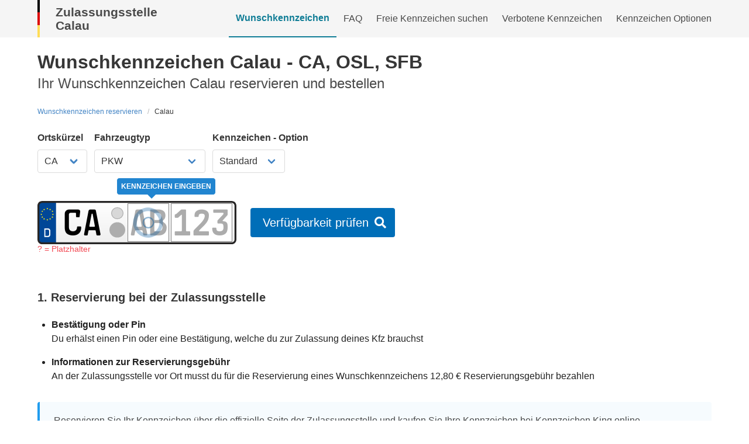

--- FILE ---
content_type: application/javascript; charset=UTF-8
request_url: https://www.kennzeichenking.de/_nuxt/15db417.modern.js
body_size: 71929
content:
(window.webpackJsonp=window.webpackJsonp||[]).push([[53],{1:function(e,t,n){"use strict";n.d(t,"k",function(){return m}),n.d(t,"m",function(){return h}),n.d(t,"l",function(){return v}),n.d(t,"e",function(){return k}),n.d(t,"b",function(){return x}),n.d(t,"s",function(){return w}),n.d(t,"g",function(){return y}),n.d(t,"h",function(){return z}),n.d(t,"d",function(){return O}),n.d(t,"r",function(){return _}),n.d(t,"j",function(){return j}),n.d(t,"t",function(){return E}),n.d(t,"o",function(){return T}),n.d(t,"q",function(){return P}),n.d(t,"f",function(){return A}),n.d(t,"c",function(){return R}),n.d(t,"i",function(){return I}),n.d(t,"p",function(){return D}),n.d(t,"a",function(){return B}),n.d(t,"v",function(){return H}),n.d(t,"n",function(){return F}),n.d(t,"u",function(){return U});var o=n(6),r=n(9),l=(n(29),n(16),n(66),n(146),n(27),n(248),n(28),n(85),n(33),n(46),n(67),n(143),n(22),n(2)),c=n(43);function d(e,t){var n=Object.keys(e);if(Object.getOwnPropertySymbols){var o=Object.getOwnPropertySymbols(e);t&&(o=o.filter(function(t){return Object.getOwnPropertyDescriptor(e,t).enumerable})),n.push.apply(n,o)}return n}function f(e){for(var t=1;t<arguments.length;t++){var n=null!=arguments[t]?arguments[t]:{};t%2?d(Object(n),!0).forEach(function(t){Object(r.a)(e,t,n[t])}):Object.getOwnPropertyDescriptors?Object.defineProperties(e,Object.getOwnPropertyDescriptors(n)):d(Object(n)).forEach(function(t){Object.defineProperty(e,t,Object.getOwnPropertyDescriptor(n,t))})}return e}function m(e){l.default.config.errorHandler&&l.default.config.errorHandler(e)}function h(e){return e.then(e=>e.default||e)}function v(e){return e.$options&&"function"==typeof e.$options.fetch&&!e.$options.fetch.length}function k(e){var t=arguments.length>1&&void 0!==arguments[1]?arguments[1]:[],n=e.$children||[];for(var o of n)o.$fetch?t.push(o):o.$children&&k(o,t);return t}function x(e,t){if(t||!e.options.__hasNuxtData){var n=e.options._originDataFn||e.options.data||function(){return{}};e.options._originDataFn=n,e.options.data=function(){var data=n.call(this,this);return this.$ssrContext&&(t=this.$ssrContext.asyncData[e.cid]),f(f({},data),t)},e.options.__hasNuxtData=!0,e._Ctor&&e._Ctor.options&&(e._Ctor.options.data=e.options.data)}}function w(e){return e.options&&e._Ctor===e||(e.options?(e._Ctor=e,e.extendOptions=e.options):(e=l.default.extend(e))._Ctor=e,!e.options.name&&e.options.__file&&(e.options.name=e.options.__file)),e}function y(e){var t=arguments.length>1&&void 0!==arguments[1]&&arguments[1],n=arguments.length>2&&void 0!==arguments[2]?arguments[2]:"components";return Array.prototype.concat.apply([],e.matched.map((e,o)=>Object.keys(e[n]).map(r=>(t&&t.push(o),e[n][r]))))}function z(e){return y(e,arguments.length>1&&void 0!==arguments[1]&&arguments[1],"instances")}function O(e,t){return Array.prototype.concat.apply([],e.matched.map((e,n)=>Object.keys(e.components).reduce((o,r)=>(e.components[r]?o.push(t(e.components[r],e.instances[r],e,r,n)):delete e.components[r],o),[])))}function _(e,t){return Promise.all(O(e,function(){var e=Object(o.a)(function*(e,n,o,r){if("function"==typeof e&&!e.options)try{e=yield e()}catch(e){if(e&&"ChunkLoadError"===e.name&&"undefined"!=typeof window&&window.sessionStorage){var l=Date.now(),c=parseInt(window.sessionStorage.getItem("nuxt-reload"));(!c||c+6e4<l)&&(window.sessionStorage.setItem("nuxt-reload",l),window.location.reload(!0))}throw e}return o.components[r]=e=w(e),"function"==typeof t?t(e,n,o,r):e});return function(t,n,o,r){return e.apply(this,arguments)}}()))}function j(e){return C.apply(this,arguments)}function C(){return(C=Object(o.a)(function*(e){if(e)return yield _(e),f(f({},e),{},{meta:y(e).map((t,n)=>f(f({},t.options.meta),(e.matched[n]||{}).meta))})})).apply(this,arguments)}function E(e,t){return S.apply(this,arguments)}function S(){return(S=Object(o.a)(function*(e,t){e.context||(e.context={isStatic:!1,isDev:!1,isHMR:!1,app:e,store:e.store,payload:t.payload,error:t.error,base:e.router.options.base,env:{shop:"king",target:"production",backendUrl:"https://www.api.kennzeichenking.de",frontendUrl:"https://www.kennzeichenking.de",googleAnalytics4Id:"G-SV6Q4LJB7Z",merchantId:"A74WTXP863M5W",stripePublishableKey:"pk_live_2EhtSr4uo3DFH5bcl9qjalZC",paypalClientId:"AYwOPEywDXpxjI-3Bp4cw2iUmtx9nC3CXBlT97E8ShbCMJYIEAtuinFU5hirqgfQhzr92V5G2Q0OFPD1",googleApiKey:"AIzaSyCMbfpipIKJKb_6JKZP_PZeN4wPgvrtup0"}},t.req&&(e.context.req=t.req),t.res&&(e.context.res=t.res),t.ssrContext&&(e.context.ssrContext=t.ssrContext),e.context.redirect=(t,path,n)=>{if(t){e.context._redirected=!0;var o=typeof path;if("number"==typeof t||"undefined"!==o&&"object"!==o||(n=path||{},o=typeof(path=t),t=302),"object"===o&&(path=e.router.resolve(path).route.fullPath),!/(^[.]{1,2}\/)|(^\/(?!\/))/.test(path))throw path=Object(c.d)(path,n),window.location.replace(path),new Error("ERR_REDIRECT");e.context.next({path:path,query:n,status:t})}},e.context.nuxtState=window.__NUXT__);var[n,o]=yield Promise.all([j(t.route),j(t.from)]);t.route&&(e.context.route=n),t.from&&(e.context.from=o),e.context.next=t.next,e.context._redirected=!1,e.context._errored=!1,e.context.isHMR=!1,e.context.params=e.context.route.params||{},e.context.query=e.context.route.query||{}})).apply(this,arguments)}function T(e,t){return!e.length||t._redirected||t._errored?Promise.resolve():P(e[0],t).then(()=>T(e.slice(1),t))}function P(e,t){var n;return(n=2===e.length?new Promise(n=>{e(t,function(e,data){e&&t.error(e),n(data=data||{})})}):e(t))&&n instanceof Promise&&"function"==typeof n.then?n:Promise.resolve(n)}function A(base,e){if("hash"===e)return window.location.hash.replace(/^#\//,"");base=decodeURI(base).slice(0,-1);var path=decodeURI(window.location.pathname);base&&path.startsWith(base)&&(path=path.slice(base.length));var t=(path||"/")+window.location.search+window.location.hash;return Object(c.c)(t)}function R(e,t){return function(e,t){for(var n=new Array(e.length),i=0;i<e.length;i++)"object"==typeof e[i]&&(n[i]=new RegExp("^(?:"+e[i].pattern+")$",M(t)));return function(t,o){for(var path="",data=t||{},r=(o||{}).pretty?G:encodeURIComponent,l=0;l<e.length;l++){var c=e[l];if("string"!=typeof c){var d=data[c.name||"pathMatch"],f=void 0;if(null==d){if(c.optional){c.partial&&(path+=c.prefix);continue}throw new TypeError('Expected "'+c.name+'" to be defined')}if(Array.isArray(d)){if(!c.repeat)throw new TypeError('Expected "'+c.name+'" to not repeat, but received `'+JSON.stringify(d)+"`");if(0===d.length){if(c.optional)continue;throw new TypeError('Expected "'+c.name+'" to not be empty')}for(var m=0;m<d.length;m++){if(f=r(d[m]),!n[l].test(f))throw new TypeError('Expected all "'+c.name+'" to match "'+c.pattern+'", but received `'+JSON.stringify(f)+"`");path+=(0===m?c.prefix:c.delimiter)+f}}else{if(f=c.asterisk?N(d):r(d),!n[l].test(f))throw new TypeError('Expected "'+c.name+'" to match "'+c.pattern+'", but received "'+f+'"');path+=c.prefix+f}}else path+=c}return path}}(function(e,t){var n,o=[],r=0,l=0,path="",c=t&&t.delimiter||"/";for(;null!=(n=$.exec(e));){var d=n[0],f=n[1],m=n.index;if(path+=e.slice(l,m),l=m+d.length,f)path+=f[1];else{var h=e[l],v=n[2],k=n[3],x=n[4],w=n[5],y=n[6],z=n[7];path&&(o.push(path),path="");var O=null!=v&&null!=h&&h!==v,_="+"===y||"*"===y,j="?"===y||"*"===y,C=n[2]||c,pattern=x||w;o.push({name:k||r++,prefix:v||"",delimiter:C,optional:j,repeat:_,partial:O,asterisk:Boolean(z),pattern:pattern?K(pattern):z?".*":"[^"+L(C)+"]+?"})}}l<e.length&&(path+=e.substr(l));path&&o.push(path);return o}(e,t),t)}function I(e,t){var n={},o=f(f({},e),t);for(var r in o)String(e[r])!==String(t[r])&&(n[r]=!0);return n}function D(e){var t;if(e.message||"string"==typeof e)t=e.message||e;else try{t=JSON.stringify(e,null,2)}catch(n){t="[".concat(e.constructor.name,"]")}return f(f({},e),{},{message:t,statusCode:e.statusCode||e.status||e.response&&e.response.status||500})}window.onNuxtReadyCbs=[],window.onNuxtReady=e=>{window.onNuxtReadyCbs.push(e)};var $=new RegExp(["(\\\\.)","([\\/.])?(?:(?:\\:(\\w+)(?:\\(((?:\\\\.|[^\\\\()])+)\\))?|\\(((?:\\\\.|[^\\\\()])+)\\))([+*?])?|(\\*))"].join("|"),"g");function G(e,t){var n=t?/[?#]/g:/[/?#]/g;return encodeURI(e).replace(n,e=>"%"+e.charCodeAt(0).toString(16).toUpperCase())}function N(e){return G(e,!0)}function L(e){return e.replace(/([.+*?=^!:${}()[\]|/\\])/g,"\\$1")}function K(e){return e.replace(/([=!:$/()])/g,"\\$1")}function M(e){return e&&e.sensitive?"":"i"}function B(e,t,n){e.$options[t]||(e.$options[t]=[]),e.$options[t].includes(n)||e.$options[t].push(n)}var H=c.b,F=(c.e,c.a);function U(e){try{window.history.scrollRestoration=e}catch(e){}}},107:function(e,t,n){"use strict";(function(e){t.a={props:{error:{type:Object,required:!0}},data:()=>({dev:e.env.dev}),head(){return{title:e.env.dev?this.error.message:"Der König ist tot! - Lang lebe der König!"}},mounted(){console.log("Fehlercode: ",this.error.code),console.log("Fehler: ",this.error.message)}}}).call(this,n(49))},108:function(e,t,n){"use strict";n(29),n(16),n(27),n(33),n(22);var o=n(2),r=window.requestIdleCallback||function(e){var t=Date.now();return setTimeout(function(){e({didTimeout:!1,timeRemaining:()=>Math.max(0,50-(Date.now()-t))})},1)},l=window.cancelIdleCallback||function(e){clearTimeout(e)},c=window.IntersectionObserver&&new window.IntersectionObserver(e=>{e.forEach(e=>{var{intersectionRatio:t,target:link}=e;t<=0||!link.__prefetch||link.__prefetch()})});t.a={name:"NuxtLink",extends:o.default.component("RouterLink"),props:{prefetch:{type:Boolean,default:!1},noPrefetch:{type:Boolean,default:!1}},mounted(){this.prefetch&&!this.noPrefetch&&(this.handleId=r(this.observe,{timeout:2e3}))},beforeDestroy(){l(this.handleId),this.__observed&&(c.unobserve(this.$el),delete this.$el.__prefetch)},methods:{observe(){c&&this.shouldPrefetch()&&(this.$el.__prefetch=this.prefetchLink.bind(this),c.observe(this.$el),this.__observed=!0)},shouldPrefetch(){return this.getPrefetchComponents().length>0},canPrefetch(){var e=navigator.connection;return!(this.$nuxt.isOffline||e&&((e.effectiveType||"").includes("2g")||e.saveData))},getPrefetchComponents(){return this.$router.resolve(this.to,this.$route,this.append).resolved.matched.map(e=>e.components.default).filter(e=>"function"==typeof e&&!e.options&&!e.__prefetched)},prefetchLink(){if(this.canPrefetch()){c.unobserve(this.$el);var e=this.getPrefetchComponents();for(var t of e){var n=t();n instanceof Promise&&n.catch(()=>{}),t.__prefetched=!0}}}}}},13:function(e,t,n){"use strict";n.d(t,"d",function(){return o}),n.d(t,"e",function(){return r}),n.d(t,"k",function(){return l}),n.d(t,"l",function(){return c}),n.d(t,"o",function(){return d}),n.d(t,"p",function(){return f}),n.d(t,"i",function(){return m}),n.d(t,"j",function(){return h}),n.d(t,"q",function(){return v}),n.d(t,"a",function(){return k}),n.d(t,"b",function(){return x}),n.d(t,"h",function(){return w}),n.d(t,"g",function(){return y}),n.d(t,"m",function(){return z}),n.d(t,"n",function(){return O}),n.d(t,"c",function(){return _}),n.d(t,"f",function(){return j});var o="KZ-WA",r="".concat(o,"-2"),l="KZ-WM",c="".concat(l),d="KZ-WT",f="".concat(d),m="KZ-WL",h="".concat(m),v=[r,c,f,h],k="KZ-WF",x="".concat(k),w="KH-4",y="KH-Z-4",z="KZ-P",O="".concat(z),_="KZ-A",j="FEE_TAXED"},139:function(e,t,n){"use strict";var o={};o["has-items-in-cart"]=n(301),o["has-items-in-cart"]=o["has-items-in-cart"].default||o["has-items-in-cart"],o.seo=n(302),o.seo=o.seo.default||o.seo,t.a=o},18:function(e,t,n){"use strict";function o(e){switch(e){case"light-motorcycle":case"motorcycle":return"motorcycle";case"car":case"tractor":case"trailer":case"green-car":case"lkw":return"car";default:return e}}n.d(t,"a",function(){return o})},200:function(e,t,n){var content=n(316);content.__esModule&&(content=content.default),"string"==typeof content&&(content=[[e.i,content,""]]),content.locals&&(e.exports=content.locals);(0,n(20).default)("37516b66",content,!0,{sourceMap:!1})},201:function(e,t,n){var content=n(318);content.__esModule&&(content=content.default),"string"==typeof content&&(content=[[e.i,content,""]]),content.locals&&(e.exports=content.locals);(0,n(20).default)("dec74f16",content,!0,{sourceMap:!1})},202:function(e,t,n){var content=n(331);content.__esModule&&(content=content.default),"string"==typeof content&&(content=[[e.i,content,""]]),content.locals&&(e.exports=content.locals);(0,n(20).default)("1f2df54c",content,!0,{sourceMap:!1})},203:function(e,t,n){var content=n(333);content.__esModule&&(content=content.default),"string"==typeof content&&(content=[[e.i,content,""]]),content.locals&&(e.exports=content.locals);(0,n(20).default)("5d6fe0ad",content,!0,{sourceMap:!1})},204:function(e,t,n){var content=n(335);content.__esModule&&(content=content.default),"string"==typeof content&&(content=[[e.i,content,""]]),content.locals&&(e.exports=content.locals);(0,n(20).default)("c4f6bd3e",content,!0,{sourceMap:!1})},205:function(e,t,n){var content=n(337);content.__esModule&&(content=content.default),"string"==typeof content&&(content=[[e.i,content,""]]),content.locals&&(e.exports=content.locals);(0,n(20).default)("15c084c8",content,!0,{sourceMap:!1})},206:function(e,t,n){var content=n(339);content.__esModule&&(content=content.default),"string"==typeof content&&(content=[[e.i,content,""]]),content.locals&&(e.exports=content.locals);(0,n(20).default)("c9dc6b22",content,!0,{sourceMap:!1})},207:function(e,t,n){var content=n(341);content.__esModule&&(content=content.default),"string"==typeof content&&(content=[[e.i,content,""]]),content.locals&&(e.exports=content.locals);(0,n(20).default)("1234657a",content,!0,{sourceMap:!1})},208:function(e,t,n){var content=n(343);content.__esModule&&(content=content.default),"string"==typeof content&&(content=[[e.i,content,""]]),content.locals&&(e.exports=content.locals);(0,n(20).default)("29ffecbf",content,!0,{sourceMap:!1})},209:function(e,t,n){var content=n(345);content.__esModule&&(content=content.default),"string"==typeof content&&(content=[[e.i,content,""]]),content.locals&&(e.exports=content.locals);(0,n(20).default)("c312defc",content,!0,{sourceMap:!1})},21:function(e,t,n){"use strict";n.d(t,"p",function(){return o.d}),n.d(t,"q",function(){return o.e}),n.d(t,"F",function(){return o.l}),n.d(t,"R",function(){return o.p}),n.d(t,"y",function(){return o.j}),n.d(t,"T",function(){return o.q}),n.d(t,"k",function(){return o.a}),n.d(t,"l",function(){return o.b}),n.d(t,"K",function(){return o.m}),n.d(t,"n",function(){return o.c}),n.d(t,"t",function(){return o.f}),n.d(t,"O",function(){return r}),n.d(t,"P",function(){return l}),n.d(t,"L",function(){return c}),n.d(t,"M",function(){return d}),n.d(t,"G",function(){return f}),n.d(t,"H",function(){return m}),n.d(t,"r",function(){return h}),n.d(t,"s",function(){return v}),n.d(t,"I",function(){return k}),n.d(t,"J",function(){return x}),n.d(t,"D",function(){return w}),n.d(t,"z",function(){return y}),n.d(t,"A",function(){return z}),n.d(t,"B",function(){return O}),n.d(t,"C",function(){return _}),n.d(t,"N",function(){return j}),n.d(t,"u",function(){return C}),n.d(t,"m",function(){return E}),n.d(t,"S",function(){return S}),n.d(t,"v",function(){return T}),n.d(t,"j",function(){return P}),n.d(t,"i",function(){return A}),n.d(t,"h",function(){return R}),n.d(t,"g",function(){return I}),n.d(t,"f",function(){return D}),n.d(t,"e",function(){return $}),n.d(t,"d",function(){return G}),n.d(t,"c",function(){return N}),n.d(t,"b",function(){return L}),n.d(t,"a",function(){return K}),n.d(t,"o",function(){return M}),n.d(t,"E",function(){return H}),n.d(t,"x",function(){return F}),n.d(t,"Q",function(){return U}),n.d(t,"w",function(){return V});var o=n(13),r="".concat(o.b,".KG-520x110.KO-STD.KF-S"),l="".concat(o.b,".KG-520x110.KO-STD.KF-C"),c="".concat(o.b,".KG-520x110.KO-S.KF-S"),d="".concat(o.b,".KG-520x110.KO-S.KF-C"),f="".concat(o.b,".KG-520x110.KO-H.KF-S"),m="".concat(o.b,".KG-520x110.KO-H.KF-C"),h="".concat(o.b,".KG-520x110.KO-E.KF-S"),v="".concat(o.b,".KG-520x110.KO-E.KF-C"),k="".concat(o.b,".KG-520x110.KO-HS.KF-S"),x="".concat(o.b,".KG-520x110.KO-HS.KF-C"),w="".concat(o.h,".MATTSCHWARZ"),y="".concat(o.g,".KG-180x200.MATTSCHWARZ"),z="".concat(o.g,".KG-220x200.MATTSCHWARZ"),O="".concat(o.g,".KG-240x130.MATTSCHWARZ"),_="".concat(o.g,".KG-255x130.MATTSCHWARZ"),j="".concat(o.h,".UNIVERSAL"),C="VT.CAR",E="KT.DEFAULT",S="UP-1.DEFAULT",T=[w,j,y,z,O,_],P=[r,l,c,d,f,m,h,v,k,x],A=("".concat(o.n,".KG-520x110"),n(29),n(16),n(66),n(33),n(22),"520x110"),R="460x110",I="420x110",D="400x110",$="255x130",G="240x130",N="220x200",L="200x200",K="180x200",M=[A,R,I,D],B=[A,R,I,D],H=[N,L,K],F=[G,$],U=[G,$];[...M,...B,...H,...F,...U].reduce((pre,e)=>pre.includes(e)?pre:[...pre,e],[]);function V(e){return"5b1ba17743d2ec142d9dd332"===e}},210:function(e,t,n){var content=n(347);content.__esModule&&(content=content.default),"string"==typeof content&&(content=[[e.i,content,""]]),content.locals&&(e.exports=content.locals);(0,n(20).default)("0d1d642a",content,!0,{sourceMap:!1})},211:function(e,t,n){var content=n(349);content.__esModule&&(content=content.default),"string"==typeof content&&(content=[[e.i,content,""]]),content.locals&&(e.exports=content.locals);(0,n(20).default)("685c0902",content,!0,{sourceMap:!1})},212:function(e,t,n){var content=n(351);content.__esModule&&(content=content.default),"string"==typeof content&&(content=[[e.i,content,""]]),content.locals&&(e.exports=content.locals);(0,n(20).default)("3c0ca532",content,!0,{sourceMap:!1})},213:function(e,t,n){var content=n(353);content.__esModule&&(content=content.default),"string"==typeof content&&(content=[[e.i,content,""]]),content.locals&&(e.exports=content.locals);(0,n(20).default)("b5761b9c",content,!0,{sourceMap:!1})},214:function(e,t,n){var content=n(355);content.__esModule&&(content=content.default),"string"==typeof content&&(content=[[e.i,content,""]]),content.locals&&(e.exports=content.locals);(0,n(20).default)("fd4f92c4",content,!0,{sourceMap:!1})},232:function(e,t,n){"use strict";n.d(t,"a",function(){return r});var o=n(21);function r(e){switch(e){case"car":case"green-car":case"trailer":case"lkw":return o.i;case"tractor":case"light-motorcycle":return o.e;case"motorcycle":return o.c;default:(e=>{throw new Error("".concat(e," was unhandled!"))})(e)}}},241:function(e,t,n){"use strict";var o=n(6),r=(n(27),n(2)),l=n(1),c=window.__NUXT__;function d(){if(!this._hydrated)return this.$fetch()}function f(){if((e=this).$vnode&&e.$vnode.elm&&e.$vnode.elm.dataset&&e.$vnode.elm.dataset.fetchKey){var e;this._hydrated=!0,this._fetchKey=this.$vnode.elm.dataset.fetchKey;var data=c.fetch[this._fetchKey];if(data&&data._error)this.$fetchState.error=data._error;else for(var t in data)r.default.set(this.$data,t,data[t])}}function m(){return this._fetchPromise||(this._fetchPromise=h.call(this).then(()=>{delete this._fetchPromise})),this._fetchPromise}function h(){return v.apply(this,arguments)}function v(){return(v=Object(o.a)(function*(){this.$nuxt.nbFetching++,this.$fetchState.pending=!0,this.$fetchState.error=null,this._hydrated=!1;var e=null,t=Date.now();try{yield this.$options.fetch.call(this)}catch(t){0,e=Object(l.p)(t)}var n=this._fetchDelay-(Date.now()-t);n>0&&(yield new Promise(e=>setTimeout(e,n))),this.$fetchState.error=e,this.$fetchState.pending=!1,this.$fetchState.timestamp=Date.now(),this.$nextTick(()=>this.$nuxt.nbFetching--)})).apply(this,arguments)}t.a={beforeCreate(){Object(l.l)(this)&&(this._fetchDelay="number"==typeof this.$options.fetchDelay?this.$options.fetchDelay:200,r.default.util.defineReactive(this,"$fetchState",{pending:!1,error:null,timestamp:Date.now()}),this.$fetch=m.bind(this),Object(l.a)(this,"created",f),Object(l.a)(this,"beforeMount",d))}}},271:function(e,t,n){e.exports=n(272)},272:function(e,t,n){"use strict";n.r(t),function(e){var t=n(6),o=(n(29),n(16),n(87),n(27),n(28),n(33),n(22),n(2)),r=n(106),l=n(139),c=n(1),d=n(44),f=n(241),m=n(108);o.default.__nuxt__fetch__mixin__||(o.default.mixin(f.a),o.default.__nuxt__fetch__mixin__=!0),o.default.component(m.a.name,m.a),o.default.component("NLink",m.a),e.fetch||(e.fetch=r.default);var h,v,k=[],x=window.__NUXT__||{},w=x.config||{};w._app&&(n.p=Object(c.v)(w._app.cdnURL,w._app.assetsPath)),Object.assign(o.default.config,{silent:!0,performance:!1});var y=o.default.config.errorHandler||console.error;function z(e,t,n){for(var o=component=>{var e=function(component,e){if(!component||!component.options||!component.options[e])return{};var option=component.options[e];if("function"==typeof option){for(var t=arguments.length,n=new Array(t>2?t-2:0),o=2;o<t;o++)n[o-2]=arguments[o];return option(...n)}return option}(component,"transition",t,n)||{};return"string"==typeof e?{name:e}:e},r=n?Object(c.g)(n):[],l=Math.max(e.length,r.length),d=[],f=function(){var t=Object.assign({},o(e[i])),n=Object.assign({},o(r[i]));Object.keys(t).filter(e=>void 0!==t[e]&&!e.toLowerCase().includes("leave")).forEach(e=>{n[e]=t[e]}),d.push(n)},i=0;i<l;i++)f();return d}function O(e,t,n){return _.apply(this,arguments)}function _(){return(_=Object(t.a)(function*(e,t,n){this._routeChanged=Boolean(h.nuxt.err)||t.name!==e.name,this._paramChanged=!this._routeChanged&&t.path!==e.path,this._queryChanged=!this._paramChanged&&t.fullPath!==e.fullPath,this._diffQuery=this._queryChanged?Object(c.i)(e.query,t.query):[],(this._routeChanged||this._paramChanged)&&this.$loading.start&&!this.$loading.manual&&this.$loading.start();try{if(this._queryChanged)(yield Object(c.r)(e,(e,t)=>({Component:e,instance:t}))).some(n=>{var{Component:o,instance:r}=n,l=o.options.watchQuery;return!0===l||(Array.isArray(l)?l.some(e=>this._diffQuery[e]):"function"==typeof l&&l.apply(r,[e.query,t.query]))})&&this.$loading.start&&!this.$loading.manual&&this.$loading.start();n()}catch(c){var o=c||{},r=o.statusCode||o.status||o.response&&o.response.status||500,l=o.message||"";if(/^Loading( CSS)? chunk (\d)+ failed\./.test(l))return void window.location.reload(!0);this.error({statusCode:r,message:l}),this.$nuxt.$emit("routeChanged",e,t,o),n()}})).apply(this,arguments)}function j(e){return Object(c.d)(e,function(){var e=Object(t.a)(function*(e,t,n,o,r){"function"!=typeof e||e.options||(e=yield e());var l=function(e,t){return x.serverRendered&&t&&Object(c.b)(e,t),e._Ctor=e,e}(Object(c.s)(e),x.data?x.data[r]:null);return n.components[o]=l,l});return function(t,n,o,r,l){return e.apply(this,arguments)}}())}function C(e,t,n){var o=[],r=!1;if(void 0!==n&&(o=[],(n=Object(c.s)(n)).options.middleware&&(o=o.concat(n.options.middleware)),e.forEach(e=>{e.options.middleware&&(o=o.concat(e.options.middleware))})),o=o.map(e=>"function"==typeof e?e:("function"!=typeof l.a[e]&&(r=!0,this.error({statusCode:500,message:"Unknown middleware "+e})),l.a[e])),!r)return Object(c.o)(o,t)}function E(e,t,n){return S.apply(this,arguments)}function S(){return S=Object(t.a)(function*(e,n,o){var r=this;if(!1===this._routeChanged&&!1===this._paramChanged&&!1===this._queryChanged)return o();if(e===n)k=[];else{var l=[];k=Object(c.g)(n,l).map((e,i)=>Object(c.c)(n.matched[l[i]].path)(n.params))}var f=!1;yield Object(c.t)(h,{route:e,from:n,next:(path=>{n.path===path.path&&this.$loading.finish&&this.$loading.finish(),n.path!==path.path&&this.$loading.pause&&this.$loading.pause(),f||(f=!0,o(path))}).bind(this)}),this._dateLastError=h.nuxt.dateErr,this._hadError=Boolean(h.nuxt.err);var m=[],v=Object(c.g)(e,m);if(!v.length){if(yield C.call(this,v,h.context),f)return;var x=(d.a.options||d.a).layout,w=yield this.loadLayout("function"==typeof x?x.call(d.a,h.context):x);if(yield C.call(this,v,h.context,w),f)return;return h.context.error({statusCode:404,message:"This page could not be found"}),o()}v.forEach(e=>{e._Ctor&&e._Ctor.options&&(e.options.asyncData=e._Ctor.options.asyncData,e.options.fetch=e._Ctor.options.fetch)}),this.setTransitions(z(v,e,n));try{if(yield C.call(this,v,h.context),f)return;if(h.context._errored)return o();var y,O=v[0].options.layout;if("function"==typeof O&&(O=O(h.context)),O=yield this.loadLayout(O),yield C.call(this,v,h.context,O),f)return;if(h.context._errored)return o();yield Promise.all(v.map(function(){var o=Object(t.a)(function*(t,i){t._path=Object(c.c)(e.matched[m[i]].path)(e.params),t._dataRefresh=!1;var o=t._path!==k[i];if(r._routeChanged&&o)t._dataRefresh=!0;else if(r._paramChanged&&o){var l=t.options.watchParam;t._dataRefresh=!1!==l}else if(r._queryChanged){var d=t.options.watchQuery;!0===d?t._dataRefresh=!0:Array.isArray(d)?t._dataRefresh=d.some(e=>r._diffQuery[e]):"function"==typeof d&&(y||(y=Object(c.h)(e)),t._dataRefresh=d.apply(y[i],[e.query,n.query]))}if(r._hadError||!r._isMounted||t._dataRefresh){var f=[],v=t.options.asyncData&&"function"==typeof t.options.asyncData,x=Boolean(t.options.fetch)&&t.options.fetch.length,w=v&&x?30:45;if(v){var z=Object(c.q)(t.options.asyncData,h.context);z.then(e=>{Object(c.b)(t,e),r.$loading.increase&&r.$loading.increase(w)}),f.push(z)}if(r.$loading.manual=!1===t.options.loading,x){var p=t.options.fetch(h.context);p&&(p instanceof Promise||"function"==typeof p.then)||(p=Promise.resolve(p)),p.then(e=>{r.$loading.increase&&r.$loading.increase(w)}),f.push(p)}return Promise.all(f)}});return function(e,t){return o.apply(this,arguments)}}())),f||(this.$loading.finish&&!this.$loading.manual&&this.$loading.finish(),o())}catch(t){var _=t||{};if("ERR_REDIRECT"===_.message)return this.$nuxt.$emit("routeChanged",e,n,_);k=[],Object(c.k)(_);var j=(d.a.options||d.a).layout;"function"==typeof j&&(j=j(h.context)),yield this.loadLayout(j),this.error(_),this.$nuxt.$emit("routeChanged",e,n,_),o()}}),S.apply(this,arguments)}function T(e,t){Object(c.d)(e,(e,t,n,r)=>("object"!=typeof e||e.options||((e=o.default.extend(e))._Ctor=e,n.components[r]=e),e))}function P(e){var t=Boolean(this.$options.nuxt.err);this._hadError&&this._dateLastError===this.$options.nuxt.dateErr&&(t=!1);var n=t?(d.a.options||d.a).layout:e.matched[0].components.default.options.layout;"function"==typeof n&&(n=n(h.context)),this.setLayout(n)}function A(e){e._hadError&&e._dateLastError===e.$options.nuxt.dateErr&&e.error()}function R(e,t){if(!1!==this._routeChanged||!1!==this._paramChanged||!1!==this._queryChanged){var n=Object(c.h)(e),r=Object(c.g)(e),l=!1;o.default.nextTick(()=>{n.forEach((e,i)=>{if(e&&!e._isDestroyed&&e.constructor._dataRefresh&&r[i]===e.constructor&&!0!==e.$vnode.data.keepAlive&&"function"==typeof e.constructor.options.data){var t=e.constructor.options.data.call(e);for(var n in t)o.default.set(e.$data,n,t[n]);l=!0}}),l&&window.$nuxt.$nextTick(()=>{window.$nuxt.$emit("triggerScroll")}),A(this)})}}function I(){return(I=Object(t.a)(function*(e){h=e.app,v=e.router,e.store;var t=new o.default(h),n=x.layout||"default";yield t.loadLayout(n),t.setLayout(n);var r=()=>{t.$mount("#__nuxt"),v.afterEach(T),v.afterEach(P.bind(t)),v.afterEach(R.bind(t)),o.default.nextTick(()=>{!function(e){window.onNuxtReadyCbs.forEach(t=>{"function"==typeof t&&t(e)}),"function"==typeof window._onNuxtLoaded&&window._onNuxtLoaded(e),v.afterEach((t,n)=>{o.default.nextTick(()=>e.$nuxt.$emit("routeChanged",t,n))})}(t)})},l=yield Promise.all(j(h.context.route));if(t.setTransitions=t.$options.nuxt.setTransitions.bind(t),l.length&&(t.setTransitions(z(l,v.currentRoute)),k=v.currentRoute.matched.map(e=>Object(c.c)(e.path)(v.currentRoute.params))),t.$loading={},x.error&&t.error(x.error),v.beforeEach(O.bind(t)),v.beforeEach(E.bind(t)),x.serverRendered&&Object(c.n)(x.routePath,t.context.route.path))return r();var d=()=>{T(v.currentRoute,v.currentRoute),P.call(t,v.currentRoute),A(t),r()};yield new Promise(e=>setTimeout(e,0)),E.call(t,v.currentRoute,v.currentRoute,path=>{if(path){var e=v.afterEach((t,n)=>{e(),d()});v.push(path,void 0,e=>{e&&y(e)})}else d()})})).apply(this,arguments)}Object(d.b)(null,x.config).then(function(e){return I.apply(this,arguments)}).catch(y)}.call(this,n(34))},301:function(e,t,n){"use strict";n.r(t),t.default=e=>{var{store:t,redirect:n}=e;if(t.state.cart.items<=0)return n("/warenkorb")}},302:function(e,t,n){"use strict";n.r(t);n(28),n(150),n(46);t.default=function(e,t,n){var o,r=null!==(o=e.url)&&void 0!==o?o:"",l=r.split("/");return r.match(/\/kfz-kennzeichen\//)?(t.writeHead(301,{Location:r.replace("/kfz-kennzeichen/","/kennzeichen/")}),t.end()):3===l.length&&"kennzeichen"===l[1]&&l[2]&&l[2]===l[2].toUpperCase()?(t.writeHead(301,{Location:"/kennzeichen/".concat(l[2].toLowerCase())}),t.end()):"/wunschkennzeichen-reservieren/linsengericht"===r?(t.writeHead(301,{Location:"/wunschkennzeichen-reservieren/gelnhausen"}),t.end()):"/zulassungsstelle/linsengericht/dienstleistung/kfz-zulassung"===r?(t.writeHead(301,{Location:"/zulassungsstelle/gelnhausen/dienstleistung/kfz-zulassung"}),t.end()):"/zulassungsstellen/hessen/linsengericht"===r?(t.writeHead(301,{Location:"/zulassungsstellen/hessen/gelnhausen"}),t.end()):void n()}},315:function(e,t,n){"use strict";n(200)},316:function(e,t,n){var o=n(19)(!1);o.push([e.i,"#error-layout[data-v-f30b30d2]{padding-bottom:72px;text-align:center}#error-layout h2[data-v-f30b30d2]{font-size:40px}#error-layout h3[data-v-f30b30d2]{font-size:30px}#error-layout img[data-v-f30b30d2]{width:100%;max-width:250px;margin-top:100px}",""]),e.exports=o},317:function(e,t,n){"use strict";n(201)},318:function(e,t,n){var o=n(19)(!1);o.push([e.i,".nuxt-progress{position:fixed;top:0;left:0;right:0;height:2px;width:0;opacity:1;transition:width .1s,opacity .4s;background-color:#ffdc60;z-index:999999}.nuxt-progress.nuxt-progress-notransition{transition:none}.nuxt-progress-failed{background-color:red}",""]),e.exports=o},319:function(e,t,n){var content=n(320);content.__esModule&&(content=content.default),"string"==typeof content&&(content=[[e.i,content,""]]),content.locals&&(e.exports=content.locals);(0,n(20).default)("318f3012",content,!0,{sourceMap:!1})},320:function(e,t,n){var o=n(19)(!1);o.push([e.i,".field.is-grouped{flex-wrap:wrap;margin-top:-1rem}.field.is-grouped .field{margin-top:1rem}.b-numberinput.is-grouped{flex-wrap:nowrap;margin-top:unset}.field.is-grouped .field{flex-shrink:1}/*! bulma.io v0.9.3 | MIT License | github.com/jgthms/bulma */.button,.file-cta,.file-name,.input,.pagination-ellipsis,.pagination-link,.pagination-next,.pagination-previous,.select select,.textarea{-moz-appearance:none;-webkit-appearance:none;align-items:center;border:1px solid transparent;border-radius:4px;box-shadow:none;display:inline-flex;font-size:1rem;height:2.5em;justify-content:flex-start;line-height:1.5;padding:calc(.5em - 1px) calc(.75em - 1px);position:relative;vertical-align:top}.button:active,.button:focus,.file-cta:active,.file-cta:focus,.file-name:active,.file-name:focus,.input:active,.input:focus,.is-active.button,.is-active.file-cta,.is-active.file-name,.is-active.input,.is-active.pagination-ellipsis,.is-active.pagination-link,.is-active.pagination-next,.is-active.pagination-previous,.is-active.textarea,.is-focused.button,.is-focused.file-cta,.is-focused.file-name,.is-focused.input,.is-focused.pagination-ellipsis,.is-focused.pagination-link,.is-focused.pagination-next,.is-focused.pagination-previous,.is-focused.textarea,.pagination-ellipsis:active,.pagination-ellipsis:focus,.pagination-link:active,.pagination-link:focus,.pagination-next:active,.pagination-next:focus,.pagination-previous:active,.pagination-previous:focus,.select select.is-active,.select select.is-focused,.select select:active,.select select:focus,.textarea:active,.textarea:focus{outline:none}.select fieldset[disabled] select,.select select[disabled],[disabled].button,[disabled].file-cta,[disabled].file-name,[disabled].input,[disabled].pagination-ellipsis,[disabled].pagination-link,[disabled].pagination-next,[disabled].pagination-previous,[disabled].textarea,fieldset[disabled] .button,fieldset[disabled] .file-cta,fieldset[disabled] .file-name,fieldset[disabled] .input,fieldset[disabled] .pagination-ellipsis,fieldset[disabled] .pagination-link,fieldset[disabled] .pagination-next,fieldset[disabled] .pagination-previous,fieldset[disabled] .select select,fieldset[disabled] .textarea{cursor:not-allowed}.b-checkbox.checkbox,.b-radio.radio,.breadcrumb,.button,.file,.is-unselectable,.pagination-ellipsis,.pagination-link,.pagination-next,.pagination-previous,.tabs{-webkit-touch-callout:none;-webkit-user-select:none;-moz-user-select:none;user-select:none}.navbar-link:not(.is-arrowless):after,.select:not(.is-multiple):not(.is-loading):after{border:3px solid transparent;border-radius:2px;border-right:0;border-top:0;content:\" \";display:block;height:.625em;margin-top:-.4375em;pointer-events:none;position:absolute;top:50%;transform:rotate(-45deg);transform-origin:center;width:.625em}.block:not(:last-child),.box:not(:last-child),.breadcrumb:not(:last-child),.content:not(:last-child),.level:not(:last-child),.message:not(:last-child),.notification:not(:last-child),.pagination:not(:last-child),.progress-wrapper.is-not-native:not(:last-child),.progress:not(:last-child),.subtitle:not(:last-child),.table-container:not(:last-child),.table:not(:last-child),.tabs:not(:last-child),.title:not(:last-child){margin-bottom:1.5rem}.delete,.modal-close{-webkit-touch-callout:none;-webkit-user-select:none;-moz-user-select:none;user-select:none;-moz-appearance:none;-webkit-appearance:none;background-color:hsla(0,0%,4%,.2);border:none;border-radius:9999px;cursor:pointer;pointer-events:auto;display:inline-block;flex-grow:0;flex-shrink:0;font-size:0;height:20px;max-height:20px;max-width:20px;min-height:20px;min-width:20px;outline:none;position:relative;vertical-align:top;width:20px}.delete:after,.delete:before,.modal-close:after,.modal-close:before{background-color:#fff;content:\"\";display:block;left:50%;position:absolute;top:50%;transform:translateX(-50%) translateY(-50%) rotate(45deg);transform-origin:center center}.delete:before,.modal-close:before{height:2px;width:50%}.delete:after,.modal-close:after{height:50%;width:2px}.delete:focus,.delete:hover,.modal-close:focus,.modal-close:hover{background-color:hsla(0,0%,4%,.3)}.delete:active,.modal-close:active{background-color:hsla(0,0%,4%,.4)}.is-small.delete,.is-small.modal-close{height:16px;max-height:16px;max-width:16px;min-height:16px;min-width:16px;width:16px}.is-medium.delete,.is-medium.modal-close{height:24px;max-height:24px;max-width:24px;min-height:24px;min-width:24px;width:24px}.is-large.delete,.is-large.modal-close{height:32px;max-height:32px;max-width:32px;min-height:32px;min-width:32px;width:32px}.button.is-loading:after,.control.is-loading:after,.loader,.select.is-loading:after{animation:spinAround .5s linear infinite;border-radius:9999px;border-color:transparent transparent #dbdbdb #dbdbdb;border-style:solid;border-width:2px;content:\"\";display:block;height:1em;position:relative;width:1em}.hero-video,.image.is-1by1 .has-ratio,.image.is-1by1 img,.image.is-1by2 .has-ratio,.image.is-1by2 img,.image.is-1by3 .has-ratio,.image.is-1by3 img,.image.is-2by1 .has-ratio,.image.is-2by1 img,.image.is-2by3 .has-ratio,.image.is-2by3 img,.image.is-3by1 .has-ratio,.image.is-3by1 img,.image.is-3by2 .has-ratio,.image.is-3by2 img,.image.is-3by4 .has-ratio,.image.is-3by4 img,.image.is-3by5 .has-ratio,.image.is-3by5 img,.image.is-4by3 .has-ratio,.image.is-4by3 img,.image.is-4by5 .has-ratio,.image.is-4by5 img,.image.is-5by3 .has-ratio,.image.is-5by3 img,.image.is-5by4 .has-ratio,.image.is-5by4 img,.image.is-9by16 .has-ratio,.image.is-9by16 img,.image.is-16by9 .has-ratio,.image.is-16by9 img,.image.is-square .has-ratio,.image.is-square img,.is-overlay,.modal,.modal-background{bottom:0;left:0;position:absolute;right:0;top:0}.navbar-burger{-moz-appearance:none;-webkit-appearance:none;appearance:none;background:none;border:none;color:currentColor;font-family:inherit;font-size:1em}/*! minireset.css v0.0.6 | MIT License | github.com/jgthms/minireset.css */.navbar-burger,blockquote,body,dd,dl,dt,fieldset,figure,h1,h2,h3,h4,h5,h6,hr,html,iframe,legend,li,ol,p,pre,textarea,ul{margin:0;padding:0}h1,h2,h3,h4,h5,h6{font-size:100%;font-weight:400}ul{list-style:none}button,input,select,textarea{margin:0}html{box-sizing:border-box}*,:after,:before{box-sizing:inherit}img,video{height:auto;max-width:100%}iframe{border:0}table{border-collapse:collapse;border-spacing:0}td,th{padding:0}td:not([align]),th:not([align]){text-align:inherit}html{background-color:#fff;font-size:16px;-moz-osx-font-smoothing:grayscale;-webkit-font-smoothing:antialiased;min-width:300px;overflow-x:hidden;overflow-y:scroll;text-rendering:optimizeLegibility;-webkit-text-size-adjust:100%;-moz-text-size-adjust:100%;text-size-adjust:100%}article,aside,figure,footer,header,hgroup,section{display:block}body,button,input,optgroup,select,textarea{font-family:BlinkMacSystemFont,-apple-system,\"Segoe UI\",\"Roboto\",\"Oxygen\",\"Ubuntu\",\"Cantarell\",\"Fira Sans\",\"Droid Sans\",\"Helvetica Neue\",\"Helvetica\",\"Arial\",sans-serif}code,pre{-moz-osx-font-smoothing:auto;-webkit-font-smoothing:auto;font-family:monospace}body{color:#4a4a4a;font-size:1em;font-weight:400;line-height:1.5}a{color:#4183c4;cursor:pointer;text-decoration:none}a strong{color:currentColor}a:hover{color:#363636}code{color:#da1039;font-size:.875em;font-weight:400;padding:.25em .5em}code,hr{background-color:#f5f5f5}hr{border:none;display:block;height:2px;margin:1.5rem 0}img{height:auto;max-width:100%}input[type=checkbox],input[type=radio]{vertical-align:baseline}small{font-size:.875em}span{font-style:inherit;font-weight:inherit}strong{color:#363636;font-weight:700}fieldset{border:none}pre{-webkit-overflow-scrolling:touch;background-color:#f5f5f5;color:#4a4a4a;font-size:.875em;overflow-x:auto;padding:1.25rem 1.5rem;white-space:pre;word-wrap:normal}pre code{background-color:transparent;color:currentColor;font-size:1em;padding:0}table td,table th{vertical-align:top}table td:not([align]),table th:not([align]){text-align:inherit}table th{color:#363636}@keyframes spinAround{0%{transform:rotate(0deg)}to{transform:rotate(359deg)}}.box{background-color:#fff;border-radius:6px;box-shadow:0 .5em 1em -.125em hsla(0,0%,4%,.1),0 0 0 1px hsla(0,0%,4%,.02);color:#4a4a4a;display:block;padding:1.25rem}a.box:focus,a.box:hover{box-shadow:0 .5em 1em -.125em hsla(0,0%,4%,.1),0 0 0 1px #4183c4}a.box:active{box-shadow:inset 0 1px 2px hsla(0,0%,4%,.2),0 0 0 1px #4183c4}.button{background-color:#fff;border-color:#dbdbdb;border-width:1px;color:#363636;cursor:pointer;justify-content:center;padding:calc(.5em - 1px) 1em;text-align:center;white-space:nowrap}.button strong{color:inherit}.button .icon,.button .icon.is-large,.button .icon.is-medium,.button .icon.is-small{height:1.5em;width:1.5em}.button .icon:first-child:not(:last-child){margin-left:calc(-.5em - 1px);margin-right:.25em}.button .icon:last-child:not(:first-child){margin-left:.25em;margin-right:calc(-.5em - 1px)}.button .icon:first-child:last-child{margin-left:calc(-.5em - 1px);margin-right:calc(-.5em - 1px)}.button.is-hovered,.button:hover{border-color:#b5b5b5;color:#363636}.button.is-focused,.button:focus{border-color:#485fc7;color:#363636}.button.is-focused:not(:active),.button:focus:not(:active){box-shadow:0 0 0 .125em rgba(65,131,196,.25)}.button.is-active,.button:active{border-color:#4a4a4a;color:#363636}.button.is-text{background-color:transparent;border-color:transparent;color:#4a4a4a;text-decoration:underline}.button.is-text.is-focused,.button.is-text.is-hovered,.button.is-text:focus,.button.is-text:hover{background-color:#f5f5f5;color:#363636}.button.is-text.is-active,.button.is-text:active{background-color:#e8e8e8;color:#363636}.button.is-text[disabled],fieldset[disabled] .button.is-text{background-color:transparent;border-color:transparent;box-shadow:none}.button.is-ghost{background:none;border-color:transparent;color:#4183c4;text-decoration:none}.button.is-ghost.is-hovered,.button.is-ghost:hover{color:#4183c4;text-decoration:underline}.button.is-white{background-color:#fff;border-color:transparent;color:#0a0a0a}.button.is-white.is-hovered,.button.is-white:hover{background-color:#f9f9f9;border-color:transparent;color:#0a0a0a}.button.is-white.is-focused,.button.is-white:focus{border-color:transparent;color:#0a0a0a}.button.is-white.is-focused:not(:active),.button.is-white:focus:not(:active){box-shadow:0 0 0 .125em hsla(0,0%,100%,.25)}.button.is-white.is-active,.button.is-white:active{background-color:#f2f2f2;border-color:transparent;color:#0a0a0a}.button.is-white[disabled],fieldset[disabled] .button.is-white{background-color:#fff;border-color:transparent;box-shadow:none}.button.is-white.is-inverted{background-color:#0a0a0a;color:#fff}.button.is-white.is-inverted.is-hovered,.button.is-white.is-inverted:hover{background-color:#000}.button.is-white.is-inverted[disabled],fieldset[disabled] .button.is-white.is-inverted{background-color:#0a0a0a;border-color:transparent;box-shadow:none;color:#fff}.button.is-white.is-loading:after{border-color:transparent transparent #0a0a0a #0a0a0a!important}.button.is-white.is-outlined{background-color:transparent;border-color:#fff;color:#fff}.button.is-white.is-outlined.is-focused,.button.is-white.is-outlined.is-hovered,.button.is-white.is-outlined:focus,.button.is-white.is-outlined:hover{background-color:#fff;border-color:#fff;color:#0a0a0a}.button.is-white.is-outlined.is-loading:after{border-color:transparent transparent #fff #fff!important}.button.is-white.is-outlined.is-loading.is-focused:after,.button.is-white.is-outlined.is-loading.is-hovered:after,.button.is-white.is-outlined.is-loading:focus:after,.button.is-white.is-outlined.is-loading:hover:after{border-color:transparent transparent #0a0a0a #0a0a0a!important}.button.is-white.is-outlined[disabled],fieldset[disabled] .button.is-white.is-outlined{background-color:transparent;border-color:#fff;box-shadow:none;color:#fff}.button.is-white.is-inverted.is-outlined{background-color:transparent;border-color:#0a0a0a;color:#0a0a0a}.button.is-white.is-inverted.is-outlined.is-focused,.button.is-white.is-inverted.is-outlined.is-hovered,.button.is-white.is-inverted.is-outlined:focus,.button.is-white.is-inverted.is-outlined:hover{background-color:#0a0a0a;color:#fff}.button.is-white.is-inverted.is-outlined.is-loading.is-focused:after,.button.is-white.is-inverted.is-outlined.is-loading.is-hovered:after,.button.is-white.is-inverted.is-outlined.is-loading:focus:after,.button.is-white.is-inverted.is-outlined.is-loading:hover:after{border-color:transparent transparent #fff #fff!important}.button.is-white.is-inverted.is-outlined[disabled],fieldset[disabled] .button.is-white.is-inverted.is-outlined{background-color:transparent;border-color:#0a0a0a;box-shadow:none;color:#0a0a0a}.button.is-black{background-color:#0a0a0a;border-color:transparent;color:#fff}.button.is-black.is-hovered,.button.is-black:hover{background-color:#040404;border-color:transparent;color:#fff}.button.is-black.is-focused,.button.is-black:focus{border-color:transparent;color:#fff}.button.is-black.is-focused:not(:active),.button.is-black:focus:not(:active){box-shadow:0 0 0 .125em hsla(0,0%,4%,.25)}.button.is-black.is-active,.button.is-black:active{background-color:#000;border-color:transparent;color:#fff}.button.is-black[disabled],fieldset[disabled] .button.is-black{background-color:#0a0a0a;border-color:transparent;box-shadow:none}.button.is-black.is-inverted{background-color:#fff;color:#0a0a0a}.button.is-black.is-inverted.is-hovered,.button.is-black.is-inverted:hover{background-color:#f2f2f2}.button.is-black.is-inverted[disabled],fieldset[disabled] .button.is-black.is-inverted{background-color:#fff;border-color:transparent;box-shadow:none;color:#0a0a0a}.button.is-black.is-loading:after{border-color:transparent transparent #fff #fff!important}.button.is-black.is-outlined{background-color:transparent;border-color:#0a0a0a;color:#0a0a0a}.button.is-black.is-outlined.is-focused,.button.is-black.is-outlined.is-hovered,.button.is-black.is-outlined:focus,.button.is-black.is-outlined:hover{background-color:#0a0a0a;border-color:#0a0a0a;color:#fff}.button.is-black.is-outlined.is-loading:after{border-color:transparent transparent #0a0a0a #0a0a0a!important}.button.is-black.is-outlined.is-loading.is-focused:after,.button.is-black.is-outlined.is-loading.is-hovered:after,.button.is-black.is-outlined.is-loading:focus:after,.button.is-black.is-outlined.is-loading:hover:after{border-color:transparent transparent #fff #fff!important}.button.is-black.is-outlined[disabled],fieldset[disabled] .button.is-black.is-outlined{background-color:transparent;border-color:#0a0a0a;box-shadow:none;color:#0a0a0a}.button.is-black.is-inverted.is-outlined{background-color:transparent;border-color:#fff;color:#fff}.button.is-black.is-inverted.is-outlined.is-focused,.button.is-black.is-inverted.is-outlined.is-hovered,.button.is-black.is-inverted.is-outlined:focus,.button.is-black.is-inverted.is-outlined:hover{background-color:#fff;color:#0a0a0a}.button.is-black.is-inverted.is-outlined.is-loading.is-focused:after,.button.is-black.is-inverted.is-outlined.is-loading.is-hovered:after,.button.is-black.is-inverted.is-outlined.is-loading:focus:after,.button.is-black.is-inverted.is-outlined.is-loading:hover:after{border-color:transparent transparent #0a0a0a #0a0a0a!important}.button.is-black.is-inverted.is-outlined[disabled],fieldset[disabled] .button.is-black.is-inverted.is-outlined{background-color:transparent;border-color:#fff;box-shadow:none;color:#fff}.button.is-light{background-color:#f5f5f5;border-color:transparent;color:rgba(0,0,0,.7)}.button.is-light.is-hovered,.button.is-light:hover{background-color:#eee;border-color:transparent;color:rgba(0,0,0,.7)}.button.is-light.is-focused,.button.is-light:focus{border-color:transparent;color:rgba(0,0,0,.7)}.button.is-light.is-focused:not(:active),.button.is-light:focus:not(:active){box-shadow:0 0 0 .125em hsla(0,0%,96%,.25)}.button.is-light.is-active,.button.is-light:active{background-color:#e8e8e8;border-color:transparent;color:rgba(0,0,0,.7)}.button.is-light[disabled],fieldset[disabled] .button.is-light{background-color:#f5f5f5;border-color:transparent;box-shadow:none}.button.is-light.is-inverted{color:#f5f5f5}.button.is-light.is-inverted,.button.is-light.is-inverted.is-hovered,.button.is-light.is-inverted:hover{background-color:rgba(0,0,0,.7)}.button.is-light.is-inverted[disabled],fieldset[disabled] .button.is-light.is-inverted{background-color:rgba(0,0,0,.7);border-color:transparent;box-shadow:none;color:#f5f5f5}.button.is-light.is-loading:after{border-color:transparent transparent rgba(0,0,0,.7) rgba(0,0,0,.7)!important}.button.is-light.is-outlined{background-color:transparent;border-color:#f5f5f5;color:#f5f5f5}.button.is-light.is-outlined.is-focused,.button.is-light.is-outlined.is-hovered,.button.is-light.is-outlined:focus,.button.is-light.is-outlined:hover{background-color:#f5f5f5;border-color:#f5f5f5;color:rgba(0,0,0,.7)}.button.is-light.is-outlined.is-loading:after{border-color:transparent transparent #f5f5f5 #f5f5f5!important}.button.is-light.is-outlined.is-loading.is-focused:after,.button.is-light.is-outlined.is-loading.is-hovered:after,.button.is-light.is-outlined.is-loading:focus:after,.button.is-light.is-outlined.is-loading:hover:after{border-color:transparent transparent rgba(0,0,0,.7) rgba(0,0,0,.7)!important}.button.is-light.is-outlined[disabled],fieldset[disabled] .button.is-light.is-outlined{background-color:transparent;border-color:#f5f5f5;box-shadow:none;color:#f5f5f5}.button.is-light.is-inverted.is-outlined{background-color:transparent;border-color:rgba(0,0,0,.7);color:rgba(0,0,0,.7)}.button.is-light.is-inverted.is-outlined.is-focused,.button.is-light.is-inverted.is-outlined.is-hovered,.button.is-light.is-inverted.is-outlined:focus,.button.is-light.is-inverted.is-outlined:hover{background-color:rgba(0,0,0,.7);color:#f5f5f5}.button.is-light.is-inverted.is-outlined.is-loading.is-focused:after,.button.is-light.is-inverted.is-outlined.is-loading.is-hovered:after,.button.is-light.is-inverted.is-outlined.is-loading:focus:after,.button.is-light.is-inverted.is-outlined.is-loading:hover:after{border-color:transparent transparent #f5f5f5 #f5f5f5!important}.button.is-light.is-inverted.is-outlined[disabled],fieldset[disabled] .button.is-light.is-inverted.is-outlined{background-color:transparent;border-color:rgba(0,0,0,.7);box-shadow:none;color:rgba(0,0,0,.7)}.button.is-dark{background-color:#363636;border-color:transparent;color:#fff}.button.is-dark.is-hovered,.button.is-dark:hover{background-color:#2f2f2f;border-color:transparent;color:#fff}.button.is-dark.is-focused,.button.is-dark:focus{border-color:transparent;color:#fff}.button.is-dark.is-focused:not(:active),.button.is-dark:focus:not(:active){box-shadow:0 0 0 .125em rgba(54,54,54,.25)}.button.is-dark.is-active,.button.is-dark:active{background-color:#292929;border-color:transparent;color:#fff}.button.is-dark[disabled],fieldset[disabled] .button.is-dark{background-color:#363636;border-color:transparent;box-shadow:none}.button.is-dark.is-inverted{background-color:#fff;color:#363636}.button.is-dark.is-inverted.is-hovered,.button.is-dark.is-inverted:hover{background-color:#f2f2f2}.button.is-dark.is-inverted[disabled],fieldset[disabled] .button.is-dark.is-inverted{background-color:#fff;border-color:transparent;box-shadow:none;color:#363636}.button.is-dark.is-loading:after{border-color:transparent transparent #fff #fff!important}.button.is-dark.is-outlined{background-color:transparent;border-color:#363636;color:#363636}.button.is-dark.is-outlined.is-focused,.button.is-dark.is-outlined.is-hovered,.button.is-dark.is-outlined:focus,.button.is-dark.is-outlined:hover{background-color:#363636;border-color:#363636;color:#fff}.button.is-dark.is-outlined.is-loading:after{border-color:transparent transparent #363636 #363636!important}.button.is-dark.is-outlined.is-loading.is-focused:after,.button.is-dark.is-outlined.is-loading.is-hovered:after,.button.is-dark.is-outlined.is-loading:focus:after,.button.is-dark.is-outlined.is-loading:hover:after{border-color:transparent transparent #fff #fff!important}.button.is-dark.is-outlined[disabled],fieldset[disabled] .button.is-dark.is-outlined{background-color:transparent;border-color:#363636;box-shadow:none;color:#363636}.button.is-dark.is-inverted.is-outlined{background-color:transparent;border-color:#fff;color:#fff}.button.is-dark.is-inverted.is-outlined.is-focused,.button.is-dark.is-inverted.is-outlined.is-hovered,.button.is-dark.is-inverted.is-outlined:focus,.button.is-dark.is-inverted.is-outlined:hover{background-color:#fff;color:#363636}.button.is-dark.is-inverted.is-outlined.is-loading.is-focused:after,.button.is-dark.is-inverted.is-outlined.is-loading.is-hovered:after,.button.is-dark.is-inverted.is-outlined.is-loading:focus:after,.button.is-dark.is-inverted.is-outlined.is-loading:hover:after{border-color:transparent transparent #363636 #363636!important}.button.is-dark.is-inverted.is-outlined[disabled],fieldset[disabled] .button.is-dark.is-inverted.is-outlined{background-color:transparent;border-color:#fff;box-shadow:none;color:#fff}.button.is-primary{background-color:#006eb8;border-color:transparent;color:#fff}.button.is-primary.is-hovered,.button.is-primary:hover{background-color:rgb(0,102.3777173913,171.25);border-color:transparent;color:#fff}.button.is-primary.is-focused,.button.is-primary:focus{border-color:transparent;color:#fff}.button.is-primary.is-focused:not(:active),.button.is-primary:focus:not(:active){box-shadow:0 0 0 .125em rgba(0,110,184,.25)}.button.is-primary.is-active,.button.is-primary:active{background-color:rgb(0,94.7554347826,158.5);border-color:transparent;color:#fff}.button.is-primary[disabled],fieldset[disabled] .button.is-primary{background-color:#006eb8;border-color:transparent;box-shadow:none}.button.is-primary.is-inverted{background-color:#fff;color:#006eb8}.button.is-primary.is-inverted.is-hovered,.button.is-primary.is-inverted:hover{background-color:#f2f2f2}.button.is-primary.is-inverted[disabled],fieldset[disabled] .button.is-primary.is-inverted{background-color:#fff;border-color:transparent;box-shadow:none;color:#006eb8}.button.is-primary.is-loading:after{border-color:transparent transparent #fff #fff!important}.button.is-primary.is-outlined{background-color:transparent;border-color:#006eb8;color:#006eb8}.button.is-primary.is-outlined.is-focused,.button.is-primary.is-outlined.is-hovered,.button.is-primary.is-outlined:focus,.button.is-primary.is-outlined:hover{background-color:#006eb8;border-color:#006eb8;color:#fff}.button.is-primary.is-outlined.is-loading:after{border-color:transparent transparent #006eb8 #006eb8!important}.button.is-primary.is-outlined.is-loading.is-focused:after,.button.is-primary.is-outlined.is-loading.is-hovered:after,.button.is-primary.is-outlined.is-loading:focus:after,.button.is-primary.is-outlined.is-loading:hover:after{border-color:transparent transparent #fff #fff!important}.button.is-primary.is-outlined[disabled],fieldset[disabled] .button.is-primary.is-outlined{background-color:transparent;border-color:#006eb8;box-shadow:none;color:#006eb8}.button.is-primary.is-inverted.is-outlined{background-color:transparent;border-color:#fff;color:#fff}.button.is-primary.is-inverted.is-outlined.is-focused,.button.is-primary.is-inverted.is-outlined.is-hovered,.button.is-primary.is-inverted.is-outlined:focus,.button.is-primary.is-inverted.is-outlined:hover{background-color:#fff;color:#006eb8}.button.is-primary.is-inverted.is-outlined.is-loading.is-focused:after,.button.is-primary.is-inverted.is-outlined.is-loading.is-hovered:after,.button.is-primary.is-inverted.is-outlined.is-loading:focus:after,.button.is-primary.is-inverted.is-outlined.is-loading:hover:after{border-color:transparent transparent #006eb8 #006eb8!important}.button.is-primary.is-inverted.is-outlined[disabled],fieldset[disabled] .button.is-primary.is-inverted.is-outlined{background-color:transparent;border-color:#fff;box-shadow:none;color:#fff}.button.is-link{background-color:#4183c4;border-color:transparent;color:#fff}.button.is-link.is-hovered,.button.is-link:hover{background-color:rgb(58.8222891566,124.6234939759,189.4277108434);border-color:transparent;color:#fff}.button.is-link.is-focused,.button.is-link:focus{border-color:transparent;color:#fff}.button.is-link.is-focused:not(:active),.button.is-link:focus:not(:active){box-shadow:0 0 0 .125em rgba(65,131,196,.25)}.button.is-link.is-active,.button.is-link:active{background-color:rgb(55.8012048193,118.2228915663,179.6987951807);border-color:transparent;color:#fff}.button.is-link[disabled],fieldset[disabled] .button.is-link{background-color:#4183c4;border-color:transparent;box-shadow:none}.button.is-link.is-inverted{background-color:#fff;color:#4183c4}.button.is-link.is-inverted.is-hovered,.button.is-link.is-inverted:hover{background-color:#f2f2f2}.button.is-link.is-inverted[disabled],fieldset[disabled] .button.is-link.is-inverted{background-color:#fff;border-color:transparent;box-shadow:none;color:#4183c4}.button.is-link.is-loading:after{border-color:transparent transparent #fff #fff!important}.button.is-link.is-outlined{background-color:transparent;border-color:#4183c4;color:#4183c4}.button.is-link.is-outlined.is-focused,.button.is-link.is-outlined.is-hovered,.button.is-link.is-outlined:focus,.button.is-link.is-outlined:hover{background-color:#4183c4;border-color:#4183c4;color:#fff}.button.is-link.is-outlined.is-loading:after{border-color:transparent transparent #4183c4 #4183c4!important}.button.is-link.is-outlined.is-loading.is-focused:after,.button.is-link.is-outlined.is-loading.is-hovered:after,.button.is-link.is-outlined.is-loading:focus:after,.button.is-link.is-outlined.is-loading:hover:after{border-color:transparent transparent #fff #fff!important}.button.is-link.is-outlined[disabled],fieldset[disabled] .button.is-link.is-outlined{background-color:transparent;border-color:#4183c4;box-shadow:none;color:#4183c4}.button.is-link.is-inverted.is-outlined{background-color:transparent;border-color:#fff;color:#fff}.button.is-link.is-inverted.is-outlined.is-focused,.button.is-link.is-inverted.is-outlined.is-hovered,.button.is-link.is-inverted.is-outlined:focus,.button.is-link.is-inverted.is-outlined:hover{background-color:#fff;color:#4183c4}.button.is-link.is-inverted.is-outlined.is-loading.is-focused:after,.button.is-link.is-inverted.is-outlined.is-loading.is-hovered:after,.button.is-link.is-inverted.is-outlined.is-loading:focus:after,.button.is-link.is-inverted.is-outlined.is-loading:hover:after{border-color:transparent transparent #4183c4 #4183c4!important}.button.is-link.is-inverted.is-outlined[disabled],fieldset[disabled] .button.is-link.is-inverted.is-outlined{background-color:transparent;border-color:#fff;box-shadow:none;color:#fff}.button.is-info{background-color:#209cee;border-color:transparent;color:#fff}.button.is-info.is-hovered,.button.is-info:hover{background-color:rgb(20.153125,150.740625,237.096875);border-color:transparent;color:#fff}.button.is-info.is-focused,.button.is-info:focus{border-color:transparent;color:#fff}.button.is-info.is-focused:not(:active),.button.is-info:focus:not(:active){box-shadow:0 0 0 .125em rgba(32,156,238,.25)}.button.is-info.is-active,.button.is-info:active{background-color:rgb(17.31875,143.64375,227.18125);border-color:transparent;color:#fff}.button.is-info[disabled],fieldset[disabled] .button.is-info{background-color:#209cee;border-color:transparent;box-shadow:none}.button.is-info.is-inverted{background-color:#fff;color:#209cee}.button.is-info.is-inverted.is-hovered,.button.is-info.is-inverted:hover{background-color:#f2f2f2}.button.is-info.is-inverted[disabled],fieldset[disabled] .button.is-info.is-inverted{background-color:#fff;border-color:transparent;box-shadow:none;color:#209cee}.button.is-info.is-loading:after{border-color:transparent transparent #fff #fff!important}.button.is-info.is-outlined{background-color:transparent;border-color:#209cee;color:#209cee}.button.is-info.is-outlined.is-focused,.button.is-info.is-outlined.is-hovered,.button.is-info.is-outlined:focus,.button.is-info.is-outlined:hover{background-color:#209cee;border-color:#209cee;color:#fff}.button.is-info.is-outlined.is-loading:after{border-color:transparent transparent #209cee #209cee!important}.button.is-info.is-outlined.is-loading.is-focused:after,.button.is-info.is-outlined.is-loading.is-hovered:after,.button.is-info.is-outlined.is-loading:focus:after,.button.is-info.is-outlined.is-loading:hover:after{border-color:transparent transparent #fff #fff!important}.button.is-info.is-outlined[disabled],fieldset[disabled] .button.is-info.is-outlined{background-color:transparent;border-color:#209cee;box-shadow:none;color:#209cee}.button.is-info.is-inverted.is-outlined{background-color:transparent;border-color:#fff;color:#fff}.button.is-info.is-inverted.is-outlined.is-focused,.button.is-info.is-inverted.is-outlined.is-hovered,.button.is-info.is-inverted.is-outlined:focus,.button.is-info.is-inverted.is-outlined:hover{background-color:#fff;color:#209cee}.button.is-info.is-inverted.is-outlined.is-loading.is-focused:after,.button.is-info.is-inverted.is-outlined.is-loading.is-hovered:after,.button.is-info.is-inverted.is-outlined.is-loading:focus:after,.button.is-info.is-inverted.is-outlined.is-loading:hover:after{border-color:transparent transparent #209cee #209cee!important}.button.is-info.is-inverted.is-outlined[disabled],fieldset[disabled] .button.is-info.is-inverted.is-outlined{background-color:transparent;border-color:#fff;box-shadow:none;color:#fff}.button.is-success{background-color:#23d160;border-color:transparent;color:#fff}.button.is-success.is-hovered,.button.is-success:hover{background-color:rgb(33.1711065574,198.0788934426,90.9836065574);border-color:transparent;color:#fff}.button.is-success.is-focused,.button.is-success:focus{border-color:transparent;color:#fff}.button.is-success.is-focused:not(:active),.button.is-success:focus:not(:active){box-shadow:0 0 0 .125em rgba(35,209,96,.25)}.button.is-success.is-active,.button.is-success:active{background-color:rgb(31.3422131148,187.1577868852,85.9672131148);border-color:transparent;color:#fff}.button.is-success[disabled],fieldset[disabled] .button.is-success{background-color:#23d160;border-color:transparent;box-shadow:none}.button.is-success.is-inverted{background-color:#fff;color:#23d160}.button.is-success.is-inverted.is-hovered,.button.is-success.is-inverted:hover{background-color:#f2f2f2}.button.is-success.is-inverted[disabled],fieldset[disabled] .button.is-success.is-inverted{background-color:#fff;border-color:transparent;box-shadow:none;color:#23d160}.button.is-success.is-loading:after{border-color:transparent transparent #fff #fff!important}.button.is-success.is-outlined{background-color:transparent;border-color:#23d160;color:#23d160}.button.is-success.is-outlined.is-focused,.button.is-success.is-outlined.is-hovered,.button.is-success.is-outlined:focus,.button.is-success.is-outlined:hover{background-color:#23d160;border-color:#23d160;color:#fff}.button.is-success.is-outlined.is-loading:after{border-color:transparent transparent #23d160 #23d160!important}.button.is-success.is-outlined.is-loading.is-focused:after,.button.is-success.is-outlined.is-loading.is-hovered:after,.button.is-success.is-outlined.is-loading:focus:after,.button.is-success.is-outlined.is-loading:hover:after{border-color:transparent transparent #fff #fff!important}.button.is-success.is-outlined[disabled],fieldset[disabled] .button.is-success.is-outlined{background-color:transparent;border-color:#23d160;box-shadow:none;color:#23d160}.button.is-success.is-inverted.is-outlined{background-color:transparent;border-color:#fff;color:#fff}.button.is-success.is-inverted.is-outlined.is-focused,.button.is-success.is-inverted.is-outlined.is-hovered,.button.is-success.is-inverted.is-outlined:focus,.button.is-success.is-inverted.is-outlined:hover{background-color:#fff;color:#23d160}.button.is-success.is-inverted.is-outlined.is-loading.is-focused:after,.button.is-success.is-inverted.is-outlined.is-loading.is-hovered:after,.button.is-success.is-inverted.is-outlined.is-loading:focus:after,.button.is-success.is-inverted.is-outlined.is-loading:hover:after{border-color:transparent transparent #23d160 #23d160!important}.button.is-success.is-inverted.is-outlined[disabled],fieldset[disabled] .button.is-success.is-inverted.is-outlined{background-color:transparent;border-color:#fff;box-shadow:none;color:#fff}.button.is-warning{background-color:#ffdd57;border-color:transparent;color:rgba(0,0,0,.7)}.button.is-warning.is-hovered,.button.is-warning:hover{background-color:rgb(255,218.4196428571,74.25);border-color:transparent;color:rgba(0,0,0,.7)}.button.is-warning.is-focused,.button.is-warning:focus{border-color:transparent;color:rgba(0,0,0,.7)}.button.is-warning.is-focused:not(:active),.button.is-warning:focus:not(:active){box-shadow:0 0 0 .125em rgba(255,221,87,.25)}.button.is-warning.is-active,.button.is-warning:active{background-color:rgb(255,215.8392857143,61.5);border-color:transparent;color:rgba(0,0,0,.7)}.button.is-warning[disabled],fieldset[disabled] .button.is-warning{background-color:#ffdd57;border-color:transparent;box-shadow:none}.button.is-warning.is-inverted{color:#ffdd57}.button.is-warning.is-inverted,.button.is-warning.is-inverted.is-hovered,.button.is-warning.is-inverted:hover{background-color:rgba(0,0,0,.7)}.button.is-warning.is-inverted[disabled],fieldset[disabled] .button.is-warning.is-inverted{background-color:rgba(0,0,0,.7);border-color:transparent;box-shadow:none;color:#ffdd57}.button.is-warning.is-loading:after{border-color:transparent transparent rgba(0,0,0,.7) rgba(0,0,0,.7)!important}.button.is-warning.is-outlined{background-color:transparent;border-color:#ffdd57;color:#ffdd57}.button.is-warning.is-outlined.is-focused,.button.is-warning.is-outlined.is-hovered,.button.is-warning.is-outlined:focus,.button.is-warning.is-outlined:hover{background-color:#ffdd57;border-color:#ffdd57;color:rgba(0,0,0,.7)}.button.is-warning.is-outlined.is-loading:after{border-color:transparent transparent #ffdd57 #ffdd57!important}.button.is-warning.is-outlined.is-loading.is-focused:after,.button.is-warning.is-outlined.is-loading.is-hovered:after,.button.is-warning.is-outlined.is-loading:focus:after,.button.is-warning.is-outlined.is-loading:hover:after{border-color:transparent transparent rgba(0,0,0,.7) rgba(0,0,0,.7)!important}.button.is-warning.is-outlined[disabled],fieldset[disabled] .button.is-warning.is-outlined{background-color:transparent;border-color:#ffdd57;box-shadow:none;color:#ffdd57}.button.is-warning.is-inverted.is-outlined{background-color:transparent;border-color:rgba(0,0,0,.7);color:rgba(0,0,0,.7)}.button.is-warning.is-inverted.is-outlined.is-focused,.button.is-warning.is-inverted.is-outlined.is-hovered,.button.is-warning.is-inverted.is-outlined:focus,.button.is-warning.is-inverted.is-outlined:hover{background-color:rgba(0,0,0,.7);color:#ffdd57}.button.is-warning.is-inverted.is-outlined.is-loading.is-focused:after,.button.is-warning.is-inverted.is-outlined.is-loading.is-hovered:after,.button.is-warning.is-inverted.is-outlined.is-loading:focus:after,.button.is-warning.is-inverted.is-outlined.is-loading:hover:after{border-color:transparent transparent #ffdd57 #ffdd57!important}.button.is-warning.is-inverted.is-outlined[disabled],fieldset[disabled] .button.is-warning.is-inverted.is-outlined{background-color:transparent;border-color:rgba(0,0,0,.7);box-shadow:none;color:rgba(0,0,0,.7)}.button.is-danger{background-color:#f24953;border-color:transparent;color:#fff}.button.is-danger.is-hovered,.button.is-danger:hover{background-color:rgb(241.15,61.1,71.7538461538);border-color:transparent;color:#fff}.button.is-danger.is-focused,.button.is-danger:focus{border-color:transparent;color:#fff}.button.is-danger.is-focused:not(:active),.button.is-danger:focus:not(:active){box-shadow:0 0 0 .125em rgba(242,73,83,.25)}.button.is-danger.is-active,.button.is-danger:active{background-color:rgb(240.3,49.2,60.5076923077);border-color:transparent;color:#fff}.button.is-danger[disabled],fieldset[disabled] .button.is-danger{background-color:#f24953;border-color:transparent;box-shadow:none}.button.is-danger.is-inverted{background-color:#fff;color:#f24953}.button.is-danger.is-inverted.is-hovered,.button.is-danger.is-inverted:hover{background-color:#f2f2f2}.button.is-danger.is-inverted[disabled],fieldset[disabled] .button.is-danger.is-inverted{background-color:#fff;border-color:transparent;box-shadow:none;color:#f24953}.button.is-danger.is-loading:after{border-color:transparent transparent #fff #fff!important}.button.is-danger.is-outlined{background-color:transparent;border-color:#f24953;color:#f24953}.button.is-danger.is-outlined.is-focused,.button.is-danger.is-outlined.is-hovered,.button.is-danger.is-outlined:focus,.button.is-danger.is-outlined:hover{background-color:#f24953;border-color:#f24953;color:#fff}.button.is-danger.is-outlined.is-loading:after{border-color:transparent transparent #f24953 #f24953!important}.button.is-danger.is-outlined.is-loading.is-focused:after,.button.is-danger.is-outlined.is-loading.is-hovered:after,.button.is-danger.is-outlined.is-loading:focus:after,.button.is-danger.is-outlined.is-loading:hover:after{border-color:transparent transparent #fff #fff!important}.button.is-danger.is-outlined[disabled],fieldset[disabled] .button.is-danger.is-outlined{background-color:transparent;border-color:#f24953;box-shadow:none;color:#f24953}.button.is-danger.is-inverted.is-outlined{background-color:transparent;border-color:#fff;color:#fff}.button.is-danger.is-inverted.is-outlined.is-focused,.button.is-danger.is-inverted.is-outlined.is-hovered,.button.is-danger.is-inverted.is-outlined:focus,.button.is-danger.is-inverted.is-outlined:hover{background-color:#fff;color:#f24953}.button.is-danger.is-inverted.is-outlined.is-loading.is-focused:after,.button.is-danger.is-inverted.is-outlined.is-loading.is-hovered:after,.button.is-danger.is-inverted.is-outlined.is-loading:focus:after,.button.is-danger.is-inverted.is-outlined.is-loading:hover:after{border-color:transparent transparent #f24953 #f24953!important}.button.is-danger.is-inverted.is-outlined[disabled],fieldset[disabled] .button.is-danger.is-inverted.is-outlined{background-color:transparent;border-color:#fff;box-shadow:none;color:#fff}.button.is-small:not(.is-rounded){border-radius:2px}.button.is-small{font-size:.75rem}.button.is-normal{font-size:1rem}.button.is-medium{font-size:1.25rem}.button.is-large{font-size:1.5rem}.button[disabled],fieldset[disabled] .button{background-color:#fff;border-color:#dbdbdb;box-shadow:none;opacity:.5}.button.is-fullwidth{display:flex;width:100%}.button.is-loading{color:transparent!important;pointer-events:none}.button.is-loading:after{position:absolute;left:calc(50% - .5em);top:calc(50% - .5em);position:absolute!important}.button.is-static{background-color:#f5f5f5;border-color:#dbdbdb;color:#7a7a7a;box-shadow:none;pointer-events:none}.button.is-rounded{border-radius:9999px;padding-left:1.25em;padding-right:1.25em}.buttons{align-items:center;display:flex;flex-wrap:wrap;justify-content:flex-start}.buttons .button{margin-bottom:.5rem}.buttons .button:not(:last-child):not(.is-fullwidth){margin-right:.5rem}.buttons:last-child{margin-bottom:-.5rem}.buttons:not(:last-child){margin-bottom:1rem}.buttons.are-small .button:not(.is-normal):not(.is-medium):not(.is-large):not(.is-rounded){border-radius:2px}.buttons.are-small .button:not(.is-normal):not(.is-medium):not(.is-large){font-size:.75rem}.buttons.are-medium .button:not(.is-small):not(.is-normal):not(.is-large){font-size:1.25rem}.buttons.are-large .button:not(.is-small):not(.is-normal):not(.is-medium){font-size:1.5rem}.buttons.has-addons .button:not(:first-child){border-bottom-left-radius:0;border-top-left-radius:0}.buttons.has-addons .button:not(:last-child){border-bottom-right-radius:0;border-top-right-radius:0;margin-right:-1px}.buttons.has-addons .button:last-child{margin-right:0}.buttons.has-addons .button.is-hovered,.buttons.has-addons .button:hover{z-index:2}.buttons.has-addons .button.is-active,.buttons.has-addons .button.is-focused,.buttons.has-addons .button.is-selected,.buttons.has-addons .button:active,.buttons.has-addons .button:focus{z-index:3}.buttons.has-addons .button.is-active:hover,.buttons.has-addons .button.is-focused:hover,.buttons.has-addons .button.is-selected:hover,.buttons.has-addons .button:active:hover,.buttons.has-addons .button:focus:hover{z-index:4}.buttons.has-addons .button.is-expanded{flex-grow:1;flex-shrink:1}.buttons.is-centered{justify-content:center}.buttons.is-centered:not(.has-addons) .button:not(.is-fullwidth){margin-left:.25rem;margin-right:.25rem}.buttons.is-right{justify-content:flex-end}.buttons.is-right:not(.has-addons) .button:not(.is-fullwidth){margin-left:.25rem;margin-right:.25rem}.container{flex-grow:1;margin:0 auto;position:relative;width:auto}.container.is-fluid{max-width:none!important;padding-left:32px;padding-right:32px;width:100%}@media screen and (min-width:1024px){.container{max-width:960px}}@media screen and (max-width:1215px){.container.is-widescreen:not(.is-max-desktop){max-width:1152px}}@media screen and (max-width:1407px){.container.is-fullhd:not(.is-max-desktop):not(.is-max-widescreen){max-width:1344px}}@media screen and (min-width:1216px){.container:not(.is-max-desktop){max-width:1152px}}@media screen and (min-width:1408px){.container:not(.is-max-desktop):not(.is-max-widescreen){max-width:1344px}}.content li+li{margin-top:.25em}.content blockquote:not(:last-child),.content dl:not(:last-child),.content ol:not(:last-child),.content p:not(:last-child),.content pre:not(:last-child),.content table:not(:last-child),.content ul:not(:last-child){margin-bottom:1em}.content h1,.content h2,.content h3,.content h4,.content h5,.content h6{color:#363636;font-weight:600;line-height:1.125}.content h1{font-size:2em;margin-bottom:.5em}.content h1:not(:first-child){margin-top:1em}.content h2{font-size:1.75em;margin-bottom:.5714em}.content h2:not(:first-child){margin-top:1.1428em}.content h3{font-size:1.5em;margin-bottom:.6666em}.content h3:not(:first-child){margin-top:1.3333em}.content h4{font-size:1.25em;margin-bottom:.8em}.content h5{font-size:1.125em;margin-bottom:.8888em}.content h6{font-size:1em;margin-bottom:1em}.content blockquote{background-color:#f5f5f5;border-left:5px solid #dbdbdb;padding:1.25em 1.5em}.content ol{list-style-position:outside;margin-left:2em;margin-top:1em}.content ol:not([type]){list-style-type:decimal}.content ol:not([type]).is-lower-alpha{list-style-type:lower-alpha}.content ol:not([type]).is-lower-roman{list-style-type:lower-roman}.content ol:not([type]).is-upper-alpha{list-style-type:upper-alpha}.content ol:not([type]).is-upper-roman{list-style-type:upper-roman}.content ul{list-style:disc outside;margin-left:2em;margin-top:1em}.content ul ul{list-style-type:circle;margin-top:.5em}.content ul ul ul{list-style-type:square}.content dd{margin-left:2em}.content figure{margin-left:2em;margin-right:2em;text-align:center}.content figure:not(:first-child){margin-top:2em}.content figure:not(:last-child){margin-bottom:2em}.content figure img{display:inline-block}.content figure figcaption{font-style:italic}.content pre{-webkit-overflow-scrolling:touch;overflow-x:auto;padding:1.25em 1.5em;white-space:pre;word-wrap:normal}.content sub,.content sup{font-size:75%}.content table{width:100%}.content table td,.content table th{border:solid #dbdbdb;border-width:0 0 1px;padding:.5em .75em;vertical-align:top}.content table th{color:#363636}.content table th:not([align]){text-align:inherit}.content table thead td,.content table thead th{border-width:0 0 2px;color:#363636}.content table tfoot td,.content table tfoot th{border-width:2px 0 0;color:#363636}.content table tbody tr:last-child td,.content table tbody tr:last-child th{border-bottom-width:0}.content .tabs li+li{margin-top:0}.content.is-small{font-size:.75rem}.content.is-normal{font-size:1rem}.content.is-medium{font-size:1.25rem}.content.is-large{font-size:1.5rem}.icon{align-items:center;display:inline-flex;justify-content:center;height:1.5rem;width:1.5rem}.icon.is-small{height:1rem;width:1rem}.icon.is-medium{height:2rem;width:2rem}.icon.is-large{height:3rem;width:3rem}.icon-text{align-items:flex-start;color:inherit;display:inline-flex;flex-wrap:wrap;line-height:1.5rem;vertical-align:top}.icon-text .icon{flex-grow:0;flex-shrink:0}.icon-text .icon:not(:last-child){margin-right:.25em}.icon-text .icon:not(:first-child){margin-left:.25em}div.icon-text{display:flex}.image{display:block;position:relative}.image img{display:block;height:auto;width:100%}.image img.is-rounded{border-radius:9999px}.image.is-fullwidth{width:100%}.image.is-1by1 .has-ratio,.image.is-1by1 img,.image.is-1by2 .has-ratio,.image.is-1by2 img,.image.is-1by3 .has-ratio,.image.is-1by3 img,.image.is-2by1 .has-ratio,.image.is-2by1 img,.image.is-2by3 .has-ratio,.image.is-2by3 img,.image.is-3by1 .has-ratio,.image.is-3by1 img,.image.is-3by2 .has-ratio,.image.is-3by2 img,.image.is-3by4 .has-ratio,.image.is-3by4 img,.image.is-3by5 .has-ratio,.image.is-3by5 img,.image.is-4by3 .has-ratio,.image.is-4by3 img,.image.is-4by5 .has-ratio,.image.is-4by5 img,.image.is-5by3 .has-ratio,.image.is-5by3 img,.image.is-5by4 .has-ratio,.image.is-5by4 img,.image.is-9by16 .has-ratio,.image.is-9by16 img,.image.is-16by9 .has-ratio,.image.is-16by9 img,.image.is-square .has-ratio,.image.is-square img{height:100%;width:100%}.image.is-1by1,.image.is-square{padding-top:100%}.image.is-5by4{padding-top:80%}.image.is-4by3{padding-top:75%}.image.is-3by2{padding-top:66.6666%}.image.is-5by3{padding-top:60%}.image.is-16by9{padding-top:56.25%}.image.is-2by1{padding-top:50%}.image.is-3by1{padding-top:33.3333%}.image.is-4by5{padding-top:125%}.image.is-3by4{padding-top:133.3333%}.image.is-2by3{padding-top:150%}.image.is-3by5{padding-top:166.6666%}.image.is-9by16{padding-top:177.7777%}.image.is-1by2{padding-top:200%}.image.is-1by3{padding-top:300%}.image.is-16x16{height:16px;width:16px}.image.is-24x24{height:24px;width:24px}.image.is-32x32{height:32px;width:32px}.image.is-48x48{height:48px;width:48px}.image.is-64x64{height:64px;width:64px}.image.is-96x96{height:96px;width:96px}.image.is-128x128{height:128px;width:128px}.notification{background-color:#f5f5f5;border-radius:4px;position:relative;padding:1.25rem 2.5rem 1.25rem 1.5rem}.notification a:not(.button):not(.dropdown-item){color:currentColor;text-decoration:underline}.notification strong{color:currentColor}.notification code,.notification pre{background:#fff}.notification pre code{background:transparent}.notification>.delete{right:.5rem;position:absolute;top:.5rem}.notification .content,.notification .subtitle,.notification .title{color:currentColor}.notification.is-white{background-color:#fff;color:#0a0a0a}.notification.is-black{background-color:#0a0a0a;color:#fff}.notification.is-light{background-color:#f5f5f5;color:rgba(0,0,0,.7)}.notification.is-dark{background-color:#363636;color:#fff}.notification.is-primary{background-color:#006eb8;color:#fff}.notification.is-link{background-color:#4183c4;color:#fff}.notification.is-info{background-color:#209cee;color:#fff}.notification.is-success{background-color:#23d160;color:#fff}.notification.is-warning{background-color:#ffdd57;color:rgba(0,0,0,.7)}.notification.is-danger{background-color:#f24953;color:#fff}.progress,.progress-wrapper.is-not-native{-moz-appearance:none;-webkit-appearance:none;border:none;border-radius:9999px;display:block;height:1rem;overflow:hidden;padding:0;width:100%}.progress-wrapper.is-not-native::-webkit-progress-bar,.progress::-webkit-progress-bar{background-color:#ededed}.progress-wrapper.is-not-native::-webkit-progress-value,.progress::-webkit-progress-value{background-color:#4a4a4a}.progress-wrapper.is-not-native::-moz-progress-bar,.progress::-moz-progress-bar{background-color:#4a4a4a}.progress-wrapper.is-not-native::-ms-fill,.progress::-ms-fill{background-color:#4a4a4a;border:none}.is-white.progress-wrapper.is-not-native::-webkit-progress-value,.progress.is-white::-webkit-progress-value{background-color:#fff}.is-white.progress-wrapper.is-not-native::-moz-progress-bar,.progress.is-white::-moz-progress-bar{background-color:#fff}.is-white.progress-wrapper.is-not-native::-ms-fill,.progress.is-white::-ms-fill{background-color:#fff}.is-white.progress-wrapper.is-not-native:indeterminate,.progress.is-white:indeterminate{background-image:linear-gradient(90deg,#fff 30%,#ededed 0)}.is-black.progress-wrapper.is-not-native::-webkit-progress-value,.progress.is-black::-webkit-progress-value{background-color:#0a0a0a}.is-black.progress-wrapper.is-not-native::-moz-progress-bar,.progress.is-black::-moz-progress-bar{background-color:#0a0a0a}.is-black.progress-wrapper.is-not-native::-ms-fill,.progress.is-black::-ms-fill{background-color:#0a0a0a}.is-black.progress-wrapper.is-not-native:indeterminate,.progress.is-black:indeterminate{background-image:linear-gradient(90deg,#0a0a0a 30%,#ededed 0)}.is-light.progress-wrapper.is-not-native::-webkit-progress-value,.progress.is-light::-webkit-progress-value{background-color:#f5f5f5}.is-light.progress-wrapper.is-not-native::-moz-progress-bar,.progress.is-light::-moz-progress-bar{background-color:#f5f5f5}.is-light.progress-wrapper.is-not-native::-ms-fill,.progress.is-light::-ms-fill{background-color:#f5f5f5}.is-light.progress-wrapper.is-not-native:indeterminate,.progress.is-light:indeterminate{background-image:linear-gradient(90deg,#f5f5f5 30%,#ededed 0)}.is-dark.progress-wrapper.is-not-native::-webkit-progress-value,.progress.is-dark::-webkit-progress-value{background-color:#363636}.is-dark.progress-wrapper.is-not-native::-moz-progress-bar,.progress.is-dark::-moz-progress-bar{background-color:#363636}.is-dark.progress-wrapper.is-not-native::-ms-fill,.progress.is-dark::-ms-fill{background-color:#363636}.is-dark.progress-wrapper.is-not-native:indeterminate,.progress.is-dark:indeterminate{background-image:linear-gradient(90deg,#363636 30%,#ededed 0)}.is-primary.progress-wrapper.is-not-native::-webkit-progress-value,.progress.is-primary::-webkit-progress-value{background-color:#006eb8}.is-primary.progress-wrapper.is-not-native::-moz-progress-bar,.progress.is-primary::-moz-progress-bar{background-color:#006eb8}.is-primary.progress-wrapper.is-not-native::-ms-fill,.progress.is-primary::-ms-fill{background-color:#006eb8}.is-primary.progress-wrapper.is-not-native:indeterminate,.progress.is-primary:indeterminate{background-image:linear-gradient(90deg,#006eb8 30%,#ededed 0)}.is-link.progress-wrapper.is-not-native::-webkit-progress-value,.progress.is-link::-webkit-progress-value{background-color:#4183c4}.is-link.progress-wrapper.is-not-native::-moz-progress-bar,.progress.is-link::-moz-progress-bar{background-color:#4183c4}.is-link.progress-wrapper.is-not-native::-ms-fill,.progress.is-link::-ms-fill{background-color:#4183c4}.is-link.progress-wrapper.is-not-native:indeterminate,.progress.is-link:indeterminate{background-image:linear-gradient(90deg,#4183c4 30%,#ededed 0)}.is-info.progress-wrapper.is-not-native::-webkit-progress-value,.progress.is-info::-webkit-progress-value{background-color:#209cee}.is-info.progress-wrapper.is-not-native::-moz-progress-bar,.progress.is-info::-moz-progress-bar{background-color:#209cee}.is-info.progress-wrapper.is-not-native::-ms-fill,.progress.is-info::-ms-fill{background-color:#209cee}.is-info.progress-wrapper.is-not-native:indeterminate,.progress.is-info:indeterminate{background-image:linear-gradient(90deg,#209cee 30%,#ededed 0)}.is-success.progress-wrapper.is-not-native::-webkit-progress-value,.progress.is-success::-webkit-progress-value{background-color:#23d160}.is-success.progress-wrapper.is-not-native::-moz-progress-bar,.progress.is-success::-moz-progress-bar{background-color:#23d160}.is-success.progress-wrapper.is-not-native::-ms-fill,.progress.is-success::-ms-fill{background-color:#23d160}.is-success.progress-wrapper.is-not-native:indeterminate,.progress.is-success:indeterminate{background-image:linear-gradient(90deg,#23d160 30%,#ededed 0)}.is-warning.progress-wrapper.is-not-native::-webkit-progress-value,.progress.is-warning::-webkit-progress-value{background-color:#ffdd57}.is-warning.progress-wrapper.is-not-native::-moz-progress-bar,.progress.is-warning::-moz-progress-bar{background-color:#ffdd57}.is-warning.progress-wrapper.is-not-native::-ms-fill,.progress.is-warning::-ms-fill{background-color:#ffdd57}.is-warning.progress-wrapper.is-not-native:indeterminate,.progress.is-warning:indeterminate{background-image:linear-gradient(90deg,#ffdd57 30%,#ededed 0)}.is-danger.progress-wrapper.is-not-native::-webkit-progress-value,.progress.is-danger::-webkit-progress-value{background-color:#f24953}.is-danger.progress-wrapper.is-not-native::-moz-progress-bar,.progress.is-danger::-moz-progress-bar{background-color:#f24953}.is-danger.progress-wrapper.is-not-native::-ms-fill,.progress.is-danger::-ms-fill{background-color:#f24953}.is-danger.progress-wrapper.is-not-native:indeterminate,.progress.is-danger:indeterminate{background-image:linear-gradient(90deg,#f24953 30%,#ededed 0)}.progress-wrapper.is-not-native:indeterminate,.progress:indeterminate{animation-duration:1.5s;animation-iteration-count:infinite;animation-name:moveIndeterminate;animation-timing-function:linear;background-color:#ededed;background-image:linear-gradient(90deg,#4a4a4a 30%,#ededed 0);background-position:0 0;background-repeat:no-repeat;background-size:150% 150%}.progress-wrapper.is-not-native:indeterminate::-webkit-progress-bar,.progress:indeterminate::-webkit-progress-bar{background-color:transparent}.progress-wrapper.is-not-native:indeterminate::-moz-progress-bar,.progress:indeterminate::-moz-progress-bar{background-color:transparent}.progress-wrapper.is-not-native:indeterminate::-ms-fill,.progress:indeterminate::-ms-fill{animation-name:none}.is-small.progress-wrapper.is-not-native,.progress.is-small{height:.75rem}.is-medium.progress-wrapper.is-not-native,.progress.is-medium{height:1.25rem}.is-large.progress-wrapper.is-not-native,.progress.is-large{height:1.5rem}@keyframes moveIndeterminate{0%{background-position:200% 0}to{background-position:-200% 0}}.table{background-color:#fff;color:#363636}.table td,.table th{border:solid #dbdbdb;border-width:0 0 1px;padding:.5em .75em;vertical-align:top}.table td.is-white,.table th.is-white{background-color:#fff;border-color:#fff;color:#0a0a0a}.table td.is-black,.table th.is-black{background-color:#0a0a0a;border-color:#0a0a0a;color:#fff}.table td.is-light,.table th.is-light{background-color:#f5f5f5;border-color:#f5f5f5;color:rgba(0,0,0,.7)}.table td.is-dark,.table th.is-dark{background-color:#363636;border-color:#363636;color:#fff}.table td.is-primary,.table th.is-primary{background-color:#006eb8;border-color:#006eb8;color:#fff}.table td.is-link,.table th.is-link{background-color:#4183c4;border-color:#4183c4;color:#fff}.table td.is-info,.table th.is-info{background-color:#209cee;border-color:#209cee;color:#fff}.table td.is-success,.table th.is-success{background-color:#23d160;border-color:#23d160;color:#fff}.table td.is-warning,.table th.is-warning{background-color:#ffdd57;border-color:#ffdd57;color:rgba(0,0,0,.7)}.table td.is-danger,.table th.is-danger{background-color:#f24953;border-color:#f24953;color:#fff}.table td.is-narrow,.table th.is-narrow{white-space:nowrap;width:1%}.table td.is-selected,.table th.is-selected{background-color:#006eb8;color:#fff}.table td.is-selected a,.table td.is-selected strong,.table th.is-selected a,.table th.is-selected strong{color:currentColor}.table td.is-vcentered,.table th.is-vcentered{vertical-align:middle}.table th{color:#363636}.table th:not([align]){text-align:inherit}.table tr.is-selected{background-color:#006eb8;color:#fff}.table tr.is-selected a,.table tr.is-selected strong{color:currentColor}.table tr.is-selected td,.table tr.is-selected th{border-color:#fff;color:currentColor}.table thead{background-color:transparent}.table thead td,.table thead th{border-width:0 0 2px;color:#363636}.table tfoot{background-color:transparent}.table tfoot td,.table tfoot th{border-width:2px 0 0;color:#363636}.table tbody{background-color:transparent}.table tbody tr:last-child td,.table tbody tr:last-child th{border-bottom-width:0}.table.is-bordered td,.table.is-bordered th{border-width:1px}.table.is-bordered tr:last-child td,.table.is-bordered tr:last-child th{border-bottom-width:1px}.table.is-fullwidth{width:100%}.table.is-hoverable.is-striped tbody tr:not(.is-selected):hover,.table.is-hoverable tbody tr:not(.is-selected):hover{background-color:#fafafa}.table.is-hoverable.is-striped tbody tr:not(.is-selected):hover:nth-child(2n){background-color:#f5f5f5}.table.is-narrow td,.table.is-narrow th{padding:.25em .5em}.table.is-striped tbody tr:not(.is-selected):nth-child(2n){background-color:#fafafa}.table-container{-webkit-overflow-scrolling:touch;overflow:auto;overflow-y:hidden;max-width:100%}.tags{align-items:center;display:flex;flex-wrap:wrap;justify-content:flex-start}.tags .tag{margin-bottom:.5rem}.tags .tag:not(:last-child){margin-right:.5rem}.tags:last-child{margin-bottom:-.5rem}.tags:not(:last-child){margin-bottom:1rem}.tags.are-medium .tag:not(.is-normal):not(.is-large){font-size:1rem}.tags.are-large .tag:not(.is-normal):not(.is-medium){font-size:1.25rem}.tags.is-centered{justify-content:center}.tags.is-centered .tag{margin-right:.25rem;margin-left:.25rem}.tags.is-right{justify-content:flex-end}.tags.is-right .tag:not(:first-child){margin-left:.5rem}.tags.has-addons .tag,.tags.is-right .tag:not(:last-child){margin-right:0}.tags.has-addons .tag:not(:first-child){margin-left:0;border-top-left-radius:0;border-bottom-left-radius:0}.tags.has-addons .tag:not(:last-child){border-top-right-radius:0;border-bottom-right-radius:0}.tag:not(body){align-items:center;background-color:#f5f5f5;border-radius:4px;color:#4a4a4a;display:inline-flex;font-size:.75rem;height:2em;justify-content:center;line-height:1.5;padding-left:.75em;padding-right:.75em;white-space:nowrap}.tag:not(body) .delete{margin-left:.25rem;margin-right:-.375rem}.tag:not(body).is-white{background-color:#fff;color:#0a0a0a}.tag:not(body).is-black{background-color:#0a0a0a;color:#fff}.tag:not(body).is-light{background-color:#f5f5f5;color:rgba(0,0,0,.7)}.tag:not(body).is-dark{background-color:#363636;color:#fff}.tag:not(body).is-primary{background-color:#006eb8;color:#fff}.tag:not(body).is-link{background-color:#4183c4;color:#fff}.tag:not(body).is-info{background-color:#209cee;color:#fff}.tag:not(body).is-success{background-color:#23d160;color:#fff}.tag:not(body).is-warning{background-color:#ffdd57;color:rgba(0,0,0,.7)}.tag:not(body).is-danger{background-color:#f24953;color:#fff}.tag:not(body).is-normal{font-size:.75rem}.tag:not(body).is-medium{font-size:1rem}.tag:not(body).is-large{font-size:1.25rem}.tag:not(body) .icon:first-child:not(:last-child){margin-left:-.375em;margin-right:.1875em}.tag:not(body) .icon:last-child:not(:first-child){margin-left:.1875em;margin-right:-.375em}.tag:not(body) .icon:first-child:last-child{margin-left:-.375em;margin-right:-.375em}.tag:not(body).is-delete{margin-left:1px;padding:0;position:relative;width:2em}.tag:not(body).is-delete:after,.tag:not(body).is-delete:before{background-color:currentColor;content:\"\";display:block;left:50%;position:absolute;top:50%;transform:translateX(-50%) translateY(-50%) rotate(45deg);transform-origin:center center}.tag:not(body).is-delete:before{height:1px;width:50%}.tag:not(body).is-delete:after{height:50%;width:1px}.tag:not(body).is-delete:focus,.tag:not(body).is-delete:hover{background-color:#e8e8e8}.tag:not(body).is-delete:active{background-color:#dbdbdb}.tag:not(body).is-rounded{border-radius:9999px}a.tag:hover{text-decoration:underline}.subtitle,.title{word-break:break-word}.subtitle em,.subtitle span,.title em,.title span{font-weight:inherit}.subtitle sub,.subtitle sup,.title sub,.title sup{font-size:.75em}.subtitle .tag,.title .tag{vertical-align:middle}.title{color:#363636;font-size:2rem;font-weight:600;line-height:1.125}.title strong{color:inherit;font-weight:inherit}.title:not(.is-spaced)+.subtitle{margin-top:-1.25rem}.title.is-1{font-size:3rem}.title.is-2{font-size:2.5rem}.title.is-3{font-size:2rem}.title.is-4{font-size:1.5rem}.title.is-5{font-size:1.25rem}.title.is-6{font-size:1rem}.title.is-7{font-size:.75rem}.subtitle{color:#4a4a4a;font-size:1.25rem;font-weight:400;line-height:1.25}.subtitle strong{color:#363636;font-weight:600}.subtitle:not(.is-spaced)+.title{margin-top:-1.25rem}.subtitle.is-1{font-size:3rem}.subtitle.is-2{font-size:2.5rem}.subtitle.is-3{font-size:2rem}.subtitle.is-4{font-size:1.5rem}.subtitle.is-5{font-size:1.25rem}.subtitle.is-6{font-size:1rem}.subtitle.is-7{font-size:.75rem}.heading{display:block;font-size:11px;letter-spacing:1px;margin-bottom:5px;text-transform:uppercase}.number{align-items:center;background-color:#f5f5f5;border-radius:9999px;display:inline-flex;font-size:1.25rem;height:2em;justify-content:center;margin-right:1.5rem;min-width:2.5em;padding:.25rem .5rem;text-align:center;vertical-align:top}.input,.select select,.textarea{background-color:#fff;border-color:#dbdbdb;border-radius:4px;color:#363636}.input::-moz-placeholder,.select select::-moz-placeholder,.textarea::-moz-placeholder{color:rgba(54,54,54,.3)}.input::-webkit-input-placeholder,.select select::-webkit-input-placeholder,.textarea::-webkit-input-placeholder{color:rgba(54,54,54,.3)}.input:-moz-placeholder,.select select:-moz-placeholder,.textarea:-moz-placeholder{color:rgba(54,54,54,.3)}.input:-ms-input-placeholder,.select select:-ms-input-placeholder,.textarea:-ms-input-placeholder{color:rgba(54,54,54,.3)}.input:hover,.is-hovered.input,.is-hovered.textarea,.select select.is-hovered,.select select:hover,.textarea:hover{border-color:#b5b5b5}.input:active,.input:focus,.is-active.input,.is-active.textarea,.is-focused.input,.is-focused.textarea,.select select.is-active,.select select.is-focused,.select select:active,.select select:focus,.textarea:active,.textarea:focus{border-color:#4183c4;box-shadow:0 0 0 .125em rgba(65,131,196,.25)}.select fieldset[disabled] select,.select select[disabled],[disabled].input,[disabled].textarea,fieldset[disabled] .input,fieldset[disabled] .select select,fieldset[disabled] .textarea{background-color:#f5f5f5;border-color:#f5f5f5;box-shadow:none;color:#7a7a7a}.select fieldset[disabled] select::-moz-placeholder,.select select[disabled]::-moz-placeholder,[disabled].input::-moz-placeholder,[disabled].textarea::-moz-placeholder,fieldset[disabled] .input::-moz-placeholder,fieldset[disabled] .select select::-moz-placeholder,fieldset[disabled] .textarea::-moz-placeholder{color:hsla(0,0%,48%,.3)}.select fieldset[disabled] select::-webkit-input-placeholder,.select select[disabled]::-webkit-input-placeholder,[disabled].input::-webkit-input-placeholder,[disabled].textarea::-webkit-input-placeholder,fieldset[disabled] .input::-webkit-input-placeholder,fieldset[disabled] .select select::-webkit-input-placeholder,fieldset[disabled] .textarea::-webkit-input-placeholder{color:hsla(0,0%,48%,.3)}.select fieldset[disabled] select:-moz-placeholder,.select select[disabled]:-moz-placeholder,[disabled].input:-moz-placeholder,[disabled].textarea:-moz-placeholder,fieldset[disabled] .input:-moz-placeholder,fieldset[disabled] .select select:-moz-placeholder,fieldset[disabled] .textarea:-moz-placeholder{color:hsla(0,0%,48%,.3)}.select fieldset[disabled] select:-ms-input-placeholder,.select select[disabled]:-ms-input-placeholder,[disabled].input:-ms-input-placeholder,[disabled].textarea:-ms-input-placeholder,fieldset[disabled] .input:-ms-input-placeholder,fieldset[disabled] .select select:-ms-input-placeholder,fieldset[disabled] .textarea:-ms-input-placeholder{color:hsla(0,0%,48%,.3)}.input,.textarea{box-shadow:inset 0 .0625em .125em hsla(0,0%,4%,.05);max-width:100%;width:100%}[readonly].input,[readonly].textarea{box-shadow:none}.is-white.input,.is-white.textarea{border-color:#fff}.is-white.input:active,.is-white.input:focus,.is-white.is-active.input,.is-white.is-active.textarea,.is-white.is-focused.input,.is-white.is-focused.textarea,.is-white.textarea:active,.is-white.textarea:focus{box-shadow:0 0 0 .125em hsla(0,0%,100%,.25)}.is-black.input,.is-black.textarea{border-color:#0a0a0a}.is-black.input:active,.is-black.input:focus,.is-black.is-active.input,.is-black.is-active.textarea,.is-black.is-focused.input,.is-black.is-focused.textarea,.is-black.textarea:active,.is-black.textarea:focus{box-shadow:0 0 0 .125em hsla(0,0%,4%,.25)}.is-light.input,.is-light.textarea{border-color:#f5f5f5}.is-light.input:active,.is-light.input:focus,.is-light.is-active.input,.is-light.is-active.textarea,.is-light.is-focused.input,.is-light.is-focused.textarea,.is-light.textarea:active,.is-light.textarea:focus{box-shadow:0 0 0 .125em hsla(0,0%,96%,.25)}.is-dark.input,.is-dark.textarea{border-color:#363636}.is-dark.input:active,.is-dark.input:focus,.is-dark.is-active.input,.is-dark.is-active.textarea,.is-dark.is-focused.input,.is-dark.is-focused.textarea,.is-dark.textarea:active,.is-dark.textarea:focus{box-shadow:0 0 0 .125em rgba(54,54,54,.25)}.is-primary.input,.is-primary.textarea{border-color:#006eb8}.is-primary.input:active,.is-primary.input:focus,.is-primary.is-active.input,.is-primary.is-active.textarea,.is-primary.is-focused.input,.is-primary.is-focused.textarea,.is-primary.textarea:active,.is-primary.textarea:focus{box-shadow:0 0 0 .125em rgba(0,110,184,.25)}.is-link.input,.is-link.textarea{border-color:#4183c4}.is-link.input:active,.is-link.input:focus,.is-link.is-active.input,.is-link.is-active.textarea,.is-link.is-focused.input,.is-link.is-focused.textarea,.is-link.textarea:active,.is-link.textarea:focus{box-shadow:0 0 0 .125em rgba(65,131,196,.25)}.is-info.input,.is-info.textarea{border-color:#209cee}.is-info.input:active,.is-info.input:focus,.is-info.is-active.input,.is-info.is-active.textarea,.is-info.is-focused.input,.is-info.is-focused.textarea,.is-info.textarea:active,.is-info.textarea:focus{box-shadow:0 0 0 .125em rgba(32,156,238,.25)}.is-success.input,.is-success.textarea{border-color:#23d160}.is-success.input:active,.is-success.input:focus,.is-success.is-active.input,.is-success.is-active.textarea,.is-success.is-focused.input,.is-success.is-focused.textarea,.is-success.textarea:active,.is-success.textarea:focus{box-shadow:0 0 0 .125em rgba(35,209,96,.25)}.is-warning.input,.is-warning.textarea{border-color:#ffdd57}.is-warning.input:active,.is-warning.input:focus,.is-warning.is-active.input,.is-warning.is-active.textarea,.is-warning.is-focused.input,.is-warning.is-focused.textarea,.is-warning.textarea:active,.is-warning.textarea:focus{box-shadow:0 0 0 .125em rgba(255,221,87,.25)}.is-danger.input,.is-danger.textarea{border-color:#f24953}.is-danger.input:active,.is-danger.input:focus,.is-danger.is-active.input,.is-danger.is-active.textarea,.is-danger.is-focused.input,.is-danger.is-focused.textarea,.is-danger.textarea:active,.is-danger.textarea:focus{box-shadow:0 0 0 .125em rgba(242,73,83,.25)}.is-small.input,.is-small.textarea{border-radius:2px;font-size:.75rem}.is-medium.input,.is-medium.textarea{font-size:1.25rem}.is-large.input,.is-large.textarea{font-size:1.5rem}.is-fullwidth.input,.is-fullwidth.textarea{display:block;width:100%}.is-inline.input,.is-inline.textarea{display:inline;width:auto}.input.is-rounded{border-radius:9999px;padding-left:calc(1.125em - 1px);padding-right:calc(1.125em - 1px)}.input.is-static{background-color:transparent;border-color:transparent;box-shadow:none;padding-left:0;padding-right:0}.textarea{display:block;max-width:100%;min-width:100%;padding:calc(.75em - 1px);resize:vertical}.textarea:not([rows]){max-height:40em;min-height:8em}.textarea[rows]{height:auto}.textarea.has-fixed-size{resize:none}.checkbox,.radio{cursor:pointer;display:inline-block;line-height:1.25;position:relative}.checkbox input,.radio input{cursor:pointer}.checkbox:hover,.radio:hover{color:#363636}.checkbox input[disabled],.radio input[disabled],[disabled].checkbox,[disabled].radio,fieldset[disabled] .checkbox,fieldset[disabled] .radio{color:#7a7a7a;cursor:not-allowed}.radio+.radio{margin-left:.5em}.select{display:inline-block;max-width:100%;position:relative;vertical-align:top}.select:not(.is-multiple){height:2.5em}.select:not(.is-multiple):not(.is-loading):after{border-color:#4183c4;right:1.125em;z-index:4}.select.is-rounded select{border-radius:9999px;padding-left:1em}.select select{cursor:pointer;display:block;font-size:1em;max-width:100%;outline:none}.select select::-ms-expand{display:none}.select select[disabled]:hover,fieldset[disabled] .select select:hover{border-color:#f5f5f5}.select select:not([multiple]){padding-right:2.5em}.select select[multiple]{height:auto;padding:0}.select select[multiple] option{padding:.5em 1em}.select:not(.is-multiple):not(.is-loading):hover:after{border-color:#363636}.select.is-white:not(:hover):after,.select.is-white select{border-color:#fff}.select.is-white select.is-hovered,.select.is-white select:hover{border-color:#f2f2f2}.select.is-white select.is-active,.select.is-white select.is-focused,.select.is-white select:active,.select.is-white select:focus{box-shadow:0 0 0 .125em hsla(0,0%,100%,.25)}.select.is-black:not(:hover):after,.select.is-black select{border-color:#0a0a0a}.select.is-black select.is-hovered,.select.is-black select:hover{border-color:#000}.select.is-black select.is-active,.select.is-black select.is-focused,.select.is-black select:active,.select.is-black select:focus{box-shadow:0 0 0 .125em hsla(0,0%,4%,.25)}.select.is-light:not(:hover):after,.select.is-light select{border-color:#f5f5f5}.select.is-light select.is-hovered,.select.is-light select:hover{border-color:#e8e8e8}.select.is-light select.is-active,.select.is-light select.is-focused,.select.is-light select:active,.select.is-light select:focus{box-shadow:0 0 0 .125em hsla(0,0%,96%,.25)}.select.is-dark:not(:hover):after,.select.is-dark select{border-color:#363636}.select.is-dark select.is-hovered,.select.is-dark select:hover{border-color:#292929}.select.is-dark select.is-active,.select.is-dark select.is-focused,.select.is-dark select:active,.select.is-dark select:focus{box-shadow:0 0 0 .125em rgba(54,54,54,.25)}.select.is-primary:not(:hover):after,.select.is-primary select{border-color:#006eb8}.select.is-primary select.is-hovered,.select.is-primary select:hover{border-color:rgb(0,94.7554347826,158.5)}.select.is-primary select.is-active,.select.is-primary select.is-focused,.select.is-primary select:active,.select.is-primary select:focus{box-shadow:0 0 0 .125em rgba(0,110,184,.25)}.select.is-link:not(:hover):after,.select.is-link select{border-color:#4183c4}.select.is-link select.is-hovered,.select.is-link select:hover{border-color:rgb(55.8012048193,118.2228915663,179.6987951807)}.select.is-link select.is-active,.select.is-link select.is-focused,.select.is-link select:active,.select.is-link select:focus{box-shadow:0 0 0 .125em rgba(65,131,196,.25)}.select.is-info:not(:hover):after,.select.is-info select{border-color:#209cee}.select.is-info select.is-hovered,.select.is-info select:hover{border-color:rgb(17.31875,143.64375,227.18125)}.select.is-info select.is-active,.select.is-info select.is-focused,.select.is-info select:active,.select.is-info select:focus{box-shadow:0 0 0 .125em rgba(32,156,238,.25)}.select.is-success:not(:hover):after,.select.is-success select{border-color:#23d160}.select.is-success select.is-hovered,.select.is-success select:hover{border-color:rgb(31.3422131148,187.1577868852,85.9672131148)}.select.is-success select.is-active,.select.is-success select.is-focused,.select.is-success select:active,.select.is-success select:focus{box-shadow:0 0 0 .125em rgba(35,209,96,.25)}.select.is-warning:not(:hover):after,.select.is-warning select{border-color:#ffdd57}.select.is-warning select.is-hovered,.select.is-warning select:hover{border-color:rgb(255,215.8392857143,61.5)}.select.is-warning select.is-active,.select.is-warning select.is-focused,.select.is-warning select:active,.select.is-warning select:focus{box-shadow:0 0 0 .125em rgba(255,221,87,.25)}.select.is-danger:not(:hover):after,.select.is-danger select{border-color:#f24953}.select.is-danger select.is-hovered,.select.is-danger select:hover{border-color:rgb(240.3,49.2,60.5076923077)}.select.is-danger select.is-active,.select.is-danger select.is-focused,.select.is-danger select:active,.select.is-danger select:focus{box-shadow:0 0 0 .125em rgba(242,73,83,.25)}.select.is-small{border-radius:2px;font-size:.75rem}.select.is-medium{font-size:1.25rem}.select.is-large{font-size:1.5rem}.select.is-disabled:after{border-color:#7a7a7a}.select.is-fullwidth,.select.is-fullwidth select{width:100%}.select.is-loading:after{margin-top:0;position:absolute;right:.625em;top:.625em;transform:none}.select.is-loading.is-small:after{font-size:.75rem}.select.is-loading.is-medium:after{font-size:1.25rem}.select.is-loading.is-large:after{font-size:1.5rem}.file{align-items:stretch;display:flex;justify-content:flex-start;position:relative}.file.is-white .file-cta{background-color:#fff;border-color:transparent;color:#0a0a0a}.file.is-white.is-hovered .file-cta,.file.is-white:hover .file-cta{background-color:#f9f9f9;border-color:transparent;color:#0a0a0a}.file.is-white.is-focused .file-cta,.file.is-white:focus .file-cta{border-color:transparent;box-shadow:0 0 .5em hsla(0,0%,100%,.25);color:#0a0a0a}.file.is-white.is-active .file-cta,.file.is-white:active .file-cta{background-color:#f2f2f2;border-color:transparent;color:#0a0a0a}.file.is-black .file-cta{background-color:#0a0a0a;border-color:transparent;color:#fff}.file.is-black.is-hovered .file-cta,.file.is-black:hover .file-cta{background-color:#040404;border-color:transparent;color:#fff}.file.is-black.is-focused .file-cta,.file.is-black:focus .file-cta{border-color:transparent;box-shadow:0 0 .5em hsla(0,0%,4%,.25);color:#fff}.file.is-black.is-active .file-cta,.file.is-black:active .file-cta{background-color:#000;border-color:transparent;color:#fff}.file.is-light .file-cta{background-color:#f5f5f5;border-color:transparent;color:rgba(0,0,0,.7)}.file.is-light.is-hovered .file-cta,.file.is-light:hover .file-cta{background-color:#eee;border-color:transparent;color:rgba(0,0,0,.7)}.file.is-light.is-focused .file-cta,.file.is-light:focus .file-cta{border-color:transparent;box-shadow:0 0 .5em hsla(0,0%,96%,.25);color:rgba(0,0,0,.7)}.file.is-light.is-active .file-cta,.file.is-light:active .file-cta{background-color:#e8e8e8;border-color:transparent;color:rgba(0,0,0,.7)}.file.is-dark .file-cta{background-color:#363636;border-color:transparent;color:#fff}.file.is-dark.is-hovered .file-cta,.file.is-dark:hover .file-cta{background-color:#2f2f2f;border-color:transparent;color:#fff}.file.is-dark.is-focused .file-cta,.file.is-dark:focus .file-cta{border-color:transparent;box-shadow:0 0 .5em rgba(54,54,54,.25);color:#fff}.file.is-dark.is-active .file-cta,.file.is-dark:active .file-cta{background-color:#292929;border-color:transparent;color:#fff}.file.is-primary .file-cta{background-color:#006eb8;border-color:transparent;color:#fff}.file.is-primary.is-hovered .file-cta,.file.is-primary:hover .file-cta{background-color:rgb(0,102.3777173913,171.25);border-color:transparent;color:#fff}.file.is-primary.is-focused .file-cta,.file.is-primary:focus .file-cta{border-color:transparent;box-shadow:0 0 .5em rgba(0,110,184,.25);color:#fff}.file.is-primary.is-active .file-cta,.file.is-primary:active .file-cta{background-color:rgb(0,94.7554347826,158.5);border-color:transparent;color:#fff}.file.is-link .file-cta{background-color:#4183c4;border-color:transparent;color:#fff}.file.is-link.is-hovered .file-cta,.file.is-link:hover .file-cta{background-color:rgb(58.8222891566,124.6234939759,189.4277108434);border-color:transparent;color:#fff}.file.is-link.is-focused .file-cta,.file.is-link:focus .file-cta{border-color:transparent;box-shadow:0 0 .5em rgba(65,131,196,.25);color:#fff}.file.is-link.is-active .file-cta,.file.is-link:active .file-cta{background-color:rgb(55.8012048193,118.2228915663,179.6987951807);border-color:transparent;color:#fff}.file.is-info .file-cta{background-color:#209cee;border-color:transparent;color:#fff}.file.is-info.is-hovered .file-cta,.file.is-info:hover .file-cta{background-color:rgb(20.153125,150.740625,237.096875);border-color:transparent;color:#fff}.file.is-info.is-focused .file-cta,.file.is-info:focus .file-cta{border-color:transparent;box-shadow:0 0 .5em rgba(32,156,238,.25);color:#fff}.file.is-info.is-active .file-cta,.file.is-info:active .file-cta{background-color:rgb(17.31875,143.64375,227.18125);border-color:transparent;color:#fff}.file.is-success .file-cta{background-color:#23d160;border-color:transparent;color:#fff}.file.is-success.is-hovered .file-cta,.file.is-success:hover .file-cta{background-color:rgb(33.1711065574,198.0788934426,90.9836065574);border-color:transparent;color:#fff}.file.is-success.is-focused .file-cta,.file.is-success:focus .file-cta{border-color:transparent;box-shadow:0 0 .5em rgba(35,209,96,.25);color:#fff}.file.is-success.is-active .file-cta,.file.is-success:active .file-cta{background-color:rgb(31.3422131148,187.1577868852,85.9672131148);border-color:transparent;color:#fff}.file.is-warning .file-cta{background-color:#ffdd57;border-color:transparent;color:rgba(0,0,0,.7)}.file.is-warning.is-hovered .file-cta,.file.is-warning:hover .file-cta{background-color:rgb(255,218.4196428571,74.25);border-color:transparent;color:rgba(0,0,0,.7)}.file.is-warning.is-focused .file-cta,.file.is-warning:focus .file-cta{border-color:transparent;box-shadow:0 0 .5em rgba(255,221,87,.25);color:rgba(0,0,0,.7)}.file.is-warning.is-active .file-cta,.file.is-warning:active .file-cta{background-color:rgb(255,215.8392857143,61.5);border-color:transparent;color:rgba(0,0,0,.7)}.file.is-danger .file-cta{background-color:#f24953;border-color:transparent;color:#fff}.file.is-danger.is-hovered .file-cta,.file.is-danger:hover .file-cta{background-color:rgb(241.15,61.1,71.7538461538);border-color:transparent;color:#fff}.file.is-danger.is-focused .file-cta,.file.is-danger:focus .file-cta{border-color:transparent;box-shadow:0 0 .5em rgba(242,73,83,.25);color:#fff}.file.is-danger.is-active .file-cta,.file.is-danger:active .file-cta{background-color:rgb(240.3,49.2,60.5076923077);border-color:transparent;color:#fff}.file.is-small{font-size:.75rem}.file.is-normal{font-size:1rem}.file.is-medium{font-size:1.25rem}.file.is-medium .file-icon .fa{font-size:21px}.file.is-large{font-size:1.5rem}.file.is-large .file-icon .fa{font-size:28px}.file.has-name .file-cta{border-bottom-right-radius:0;border-top-right-radius:0}.file.has-name .file-name{border-bottom-left-radius:0;border-top-left-radius:0}.file.has-name.is-empty .file-cta{border-radius:4px}.file.has-name.is-empty .file-name{display:none}.file.is-boxed .file-label{flex-direction:column}.file.is-boxed .file-cta{flex-direction:column;height:auto;padding:1em 3em}.file.is-boxed .file-name{border-width:0 1px 1px}.file.is-boxed .file-icon{height:1.5em;width:1.5em}.file.is-boxed .file-icon .fa{font-size:21px}.file.is-boxed.is-small .file-icon .fa{font-size:14px}.file.is-boxed.is-medium .file-icon .fa{font-size:28px}.file.is-boxed.is-large .file-icon .fa{font-size:35px}.file.is-boxed.has-name .file-cta{border-radius:4px 4px 0 0}.file.is-boxed.has-name .file-name{border-radius:0 0 4px 4px;border-width:0 1px 1px}.file.is-centered{justify-content:center}.file.is-fullwidth .file-label{width:100%}.file.is-fullwidth .file-name{flex-grow:1;max-width:none}.file.is-right{justify-content:flex-end}.file.is-right .file-cta{border-radius:0 4px 4px 0}.file.is-right .file-name{border-radius:4px 0 0 4px;border-width:1px 0 1px 1px;order:-1}.file-label{align-items:stretch;display:flex;cursor:pointer;justify-content:flex-start;overflow:hidden;position:relative}.file-label:hover .file-cta{background-color:#eee;color:#363636}.file-label:hover .file-name{border-color:#d5d5d5}.file-label:active .file-cta{background-color:#e8e8e8;color:#363636}.file-label:active .file-name{border-color:#cfcfcf}.file-input{height:100%;left:0;opacity:0;outline:none;position:absolute;top:0;width:100%}.file-cta,.file-name{border-color:#dbdbdb;border-radius:4px;font-size:1em;padding-left:1em;padding-right:1em;white-space:nowrap}.file-cta{background-color:#f5f5f5;color:#4a4a4a}.file-name{border:1px solid #dbdbdb;border-left-width:0;display:block;max-width:16em;overflow:hidden;text-align:inherit;text-overflow:ellipsis}.file-icon{align-items:center;display:flex;height:1em;justify-content:center;margin-right:.5em;width:1em}.file-icon .fa{font-size:14px}.label{color:#363636;display:block;font-size:1rem;font-weight:700}.label:not(:last-child){margin-bottom:.5em}.label.is-small{font-size:.75rem}.label.is-medium{font-size:1.25rem}.label.is-large{font-size:1.5rem}.help{display:block;font-size:.75rem;margin-top:.25rem}.help.is-white{color:#fff}.help.is-black{color:#0a0a0a}.help.is-light{color:#f5f5f5}.help.is-dark{color:#363636}.help.is-primary{color:#006eb8}.help.is-link{color:#4183c4}.help.is-info{color:#209cee}.help.is-success{color:#23d160}.help.is-warning{color:#ffdd57}.help.is-danger{color:#f24953}.field:not(:last-child){margin-bottom:.75rem}.field.has-addons{display:flex;justify-content:flex-start}.field.has-addons .control:not(:last-child){margin-right:-1px}.field.has-addons .control:not(:first-child):not(:last-child) .button,.field.has-addons .control:not(:first-child):not(:last-child) .input,.field.has-addons .control:not(:first-child):not(:last-child) .select select{border-radius:0}.field.has-addons .control:first-child:not(:only-child) .button,.field.has-addons .control:first-child:not(:only-child) .input,.field.has-addons .control:first-child:not(:only-child) .select select{border-bottom-right-radius:0;border-top-right-radius:0}.field.has-addons .control:last-child:not(:only-child) .button,.field.has-addons .control:last-child:not(:only-child) .input,.field.has-addons .control:last-child:not(:only-child) .select select{border-bottom-left-radius:0;border-top-left-radius:0}.field.has-addons .control .button:not([disabled]).is-hovered,.field.has-addons .control .button:not([disabled]):hover,.field.has-addons .control .input:not([disabled]).is-hovered,.field.has-addons .control .input:not([disabled]):hover,.field.has-addons .control .select select:not([disabled]).is-hovered,.field.has-addons .control .select select:not([disabled]):hover{z-index:2}.field.has-addons .control .button:not([disabled]).is-active,.field.has-addons .control .button:not([disabled]).is-focused,.field.has-addons .control .button:not([disabled]):active,.field.has-addons .control .button:not([disabled]):focus,.field.has-addons .control .input:not([disabled]).is-active,.field.has-addons .control .input:not([disabled]).is-focused,.field.has-addons .control .input:not([disabled]):active,.field.has-addons .control .input:not([disabled]):focus,.field.has-addons .control .select select:not([disabled]).is-active,.field.has-addons .control .select select:not([disabled]).is-focused,.field.has-addons .control .select select:not([disabled]):active,.field.has-addons .control .select select:not([disabled]):focus{z-index:3}.field.has-addons .control .button:not([disabled]).is-active:hover,.field.has-addons .control .button:not([disabled]).is-focused:hover,.field.has-addons .control .button:not([disabled]):active:hover,.field.has-addons .control .button:not([disabled]):focus:hover,.field.has-addons .control .input:not([disabled]).is-active:hover,.field.has-addons .control .input:not([disabled]).is-focused:hover,.field.has-addons .control .input:not([disabled]):active:hover,.field.has-addons .control .input:not([disabled]):focus:hover,.field.has-addons .control .select select:not([disabled]).is-active:hover,.field.has-addons .control .select select:not([disabled]).is-focused:hover,.field.has-addons .control .select select:not([disabled]):active:hover,.field.has-addons .control .select select:not([disabled]):focus:hover{z-index:4}.field.has-addons .control.is-expanded{flex-grow:1;flex-shrink:1}.field.has-addons.has-addons-centered{justify-content:center}.field.has-addons.has-addons-right{justify-content:flex-end}.field.has-addons.has-addons-fullwidth .control{flex-grow:1;flex-shrink:0}.field.is-grouped{display:flex;justify-content:flex-start}.field.is-grouped>.control{flex-shrink:0}.field.is-grouped>.control:not(:last-child){margin-bottom:0;margin-right:.75rem}.field.is-grouped>.control.is-expanded{flex-grow:1;flex-shrink:1}.field.is-grouped.is-grouped-centered{justify-content:center}.field.is-grouped.is-grouped-right{justify-content:flex-end}.field.is-grouped.is-grouped-multiline{flex-wrap:wrap}.field.is-grouped.is-grouped-multiline>.control:last-child,.field.is-grouped.is-grouped-multiline>.control:not(:last-child){margin-bottom:.75rem}.field.is-grouped.is-grouped-multiline:last-child{margin-bottom:-.75rem}.field.is-grouped.is-grouped-multiline:not(:last-child){margin-bottom:0}@media print,screen and (min-width:768px){.field.is-horizontal{display:flex}}.field-label .label{font-size:inherit}@media screen and (max-width:767px){.field-label{margin-bottom:.5rem}}@media print,screen and (min-width:768px){.field-label{flex-basis:0;flex-grow:1;flex-shrink:0;margin-right:1.5rem;text-align:right}.field-label.is-small{font-size:.75rem;padding-top:.375em}.field-label.is-normal{padding-top:.375em}.field-label.is-medium{font-size:1.25rem;padding-top:.375em}.field-label.is-large{font-size:1.5rem;padding-top:.375em}}.field-body .field .field{margin-bottom:0}@media print,screen and (min-width:768px){.field-body{display:flex;flex-basis:0;flex-grow:5;flex-shrink:1}.field-body .field{margin-bottom:0}.field-body>.field{flex-shrink:1}.field-body>.field:not(.is-narrow){flex-grow:1}.field-body>.field:not(:last-child){margin-right:.75rem}}.control{box-sizing:border-box;clear:both;font-size:1rem;position:relative;text-align:inherit}.control.has-icons-left .input:focus~.icon,.control.has-icons-left .select:focus~.icon,.control.has-icons-right .input:focus~.icon,.control.has-icons-right .select:focus~.icon{color:#4a4a4a}.control.has-icons-left .input.is-small~.icon,.control.has-icons-left .select.is-small~.icon,.control.has-icons-right .input.is-small~.icon,.control.has-icons-right .select.is-small~.icon{font-size:.75rem}.control.has-icons-left .input.is-medium~.icon,.control.has-icons-left .select.is-medium~.icon,.control.has-icons-right .input.is-medium~.icon,.control.has-icons-right .select.is-medium~.icon{font-size:1.25rem}.control.has-icons-left .input.is-large~.icon,.control.has-icons-left .select.is-large~.icon,.control.has-icons-right .input.is-large~.icon,.control.has-icons-right .select.is-large~.icon{font-size:1.5rem}.control.has-icons-left .icon,.control.has-icons-right .icon{color:#dbdbdb;height:2.5em;pointer-events:none;position:absolute;top:0;width:2.5em;z-index:4}.control.has-icons-left .input,.control.has-icons-left .select select{padding-left:2.5em}.control.has-icons-left .icon.is-left{left:0}.control.has-icons-right .input,.control.has-icons-right .select select{padding-right:2.5em}.control.has-icons-right .icon.is-right{right:0}.control.is-loading:after{position:absolute!important;right:.625em;top:.625em;z-index:4}.control.is-loading.is-small:after{font-size:.75rem}.control.is-loading.is-medium:after{font-size:1.25rem}.control.is-loading.is-large:after{font-size:1.5rem}.breadcrumb{font-size:1rem;white-space:nowrap}.breadcrumb a{align-items:center;color:#4183c4;display:flex;justify-content:center;padding:0 .75em}.breadcrumb a:hover{color:#363636}.breadcrumb li{align-items:center;display:flex}.breadcrumb li:first-child a{padding-left:0}.breadcrumb li.is-active a{color:#363636;cursor:default;pointer-events:none}.breadcrumb li+li:before{color:#b5b5b5;content:\"/\"}.breadcrumb ol,.breadcrumb ul{align-items:flex-start;display:flex;flex-wrap:wrap;justify-content:flex-start}.breadcrumb .icon:first-child{margin-right:.5em}.breadcrumb .icon:last-child{margin-left:.5em}.breadcrumb.is-centered ol,.breadcrumb.is-centered ul{justify-content:center}.breadcrumb.is-right ol,.breadcrumb.is-right ul{justify-content:flex-end}.breadcrumb.is-small{font-size:.75rem}.breadcrumb.is-medium{font-size:1.25rem}.breadcrumb.is-large{font-size:1.5rem}.breadcrumb.has-arrow-separator li+li:before{content:\"→\"}.breadcrumb.has-bullet-separator li+li:before{content:\"•\"}.breadcrumb.has-dot-separator li+li:before{content:\"·\"}.breadcrumb.has-succeeds-separator li+li:before{content:\"≻\"}.card{background-color:#fff;border-radius:.25rem;box-shadow:0 .5em 1em -.125em hsla(0,0%,4%,.1),0 0 0 1px hsla(0,0%,4%,.02);color:#4a4a4a;max-width:100%;position:relative}.card-content:first-child,.card-footer:first-child,.card-header:first-child{border-top-left-radius:.25rem;border-top-right-radius:.25rem}.card-content:last-child,.card-footer:last-child,.card-header:last-child{border-bottom-left-radius:.25rem;border-bottom-right-radius:.25rem}.card-header{background-color:transparent;align-items:stretch;box-shadow:0 .125em .25em hsla(0,0%,4%,.1);display:flex}.card-header-title{align-items:center;color:#363636;display:flex;flex-grow:1;font-weight:700;padding:.75rem 1rem}.card-header-icon,.card-header-title.is-centered{justify-content:center}.card-header-icon{-moz-appearance:none;-webkit-appearance:none;appearance:none;background:none;border:none;color:currentColor;font-family:inherit;font-size:1em;margin:0;align-items:center;cursor:pointer;display:flex;padding:.75rem 1rem}.card-image{display:block;position:relative}.card-image:first-child img{border-top-left-radius:.25rem;border-top-right-radius:.25rem}.card-image:last-child img{border-bottom-left-radius:.25rem;border-bottom-right-radius:.25rem}.card-content{padding:1.5rem}.card-content,.card-footer{background-color:transparent}.card-footer{border-top:1px solid #ededed;align-items:stretch;display:flex}.card-footer-item{align-items:center;display:flex;flex-basis:0;flex-grow:1;flex-shrink:0;justify-content:center;padding:.75rem}.card-footer-item:not(:last-child){border-right:1px solid #ededed}.card .media:not(:last-child){margin-bottom:1.5rem}.dropdown{display:inline-flex;position:relative;vertical-align:top}.dropdown.is-active .dropdown-menu,.dropdown.is-hoverable:hover .dropdown-menu{display:block}.dropdown.is-right .dropdown-menu{left:auto;right:0}.dropdown.is-up .dropdown-menu{bottom:100%;padding-bottom:4px;padding-top:0;top:auto}.dropdown-menu{display:none;left:0;min-width:12rem;padding-top:4px;position:absolute;top:100%;z-index:20}.dropdown-content{background-color:#fff;border-radius:4px;box-shadow:0 .5em 1em -.125em hsla(0,0%,4%,.1),0 0 0 1px hsla(0,0%,4%,.02);padding-bottom:.5rem;padding-top:.5rem}.dropdown-item,.dropdown .dropdown-menu .has-link a{color:#4a4a4a;display:block;font-size:.875rem;line-height:1.5;padding:.375rem 1rem;position:relative}.dropdown .dropdown-menu .has-link a,a.dropdown-item,button.dropdown-item{padding-right:3rem;text-align:inherit;white-space:nowrap;width:100%}.dropdown .dropdown-menu .has-link a:hover,a.dropdown-item:hover,button.dropdown-item:hover{background-color:#f5f5f5;color:#0a0a0a}.dropdown .dropdown-menu .has-link a.is-active,a.dropdown-item.is-active,button.dropdown-item.is-active{background-color:#4183c4;color:#fff}.dropdown-divider{background-color:#ededed;border:none;display:block;height:1px;margin:.5rem 0}.level{align-items:center;justify-content:space-between}.level code{border-radius:4px}.level img{display:inline-block;vertical-align:top}.level.is-mobile,.level.is-mobile .level-left,.level.is-mobile .level-right{display:flex}.level.is-mobile .level-left+.level-right{margin-top:0}.level.is-mobile .level-item:not(:last-child){margin-bottom:0;margin-right:.75rem}.level.is-mobile .level-item:not(.is-narrow){flex-grow:1}@media print,screen and (min-width:768px){.level{display:flex}.level>.level-item:not(.is-narrow){flex-grow:1}}.level-item{align-items:center;display:flex;flex-basis:auto;flex-grow:0;flex-shrink:0;justify-content:center}.level-item .subtitle,.level-item .title{margin-bottom:0}@media screen and (max-width:767px){.level-item:not(:last-child){margin-bottom:.75rem}}.level-left,.level-right{flex-basis:auto;flex-grow:0;flex-shrink:0}.level-left .level-item.is-flexible,.level-right .level-item.is-flexible{flex-grow:1}@media print,screen and (min-width:768px){.level-left .level-item:not(:last-child),.level-right .level-item:not(:last-child){margin-right:.75rem}}.level-left{align-items:center;justify-content:flex-start}@media screen and (max-width:767px){.level-left+.level-right{margin-top:1.5rem}}@media print,screen and (min-width:768px){.level-left{display:flex}}.level-right{align-items:center;justify-content:flex-end}@media print,screen and (min-width:768px){.level-right{display:flex}}.media{align-items:flex-start;display:flex;text-align:inherit}.media .content:not(:last-child){margin-bottom:.75rem}.media .media{border-top:1px solid hsla(0,0%,86%,.5);display:flex;padding-top:.75rem}.media .media .content:not(:last-child),.media .media .control:not(:last-child){margin-bottom:.5rem}.media .media .media{padding-top:.5rem}.media .media .media+.media{margin-top:.5rem}.media+.media{border-top:1px solid hsla(0,0%,86%,.5);margin-top:1rem;padding-top:1rem}.media.is-large+.media{margin-top:1.5rem;padding-top:1.5rem}.media-left,.media-right{flex-basis:auto;flex-grow:0;flex-shrink:0}.media-left{margin-right:1rem}.media-right{margin-left:1rem}.media-content{flex-basis:auto;flex-grow:1;flex-shrink:1;text-align:inherit}@media screen and (max-width:767px){.media-content{overflow-x:auto}}.menu{font-size:1rem}.menu.is-small{font-size:.75rem}.menu.is-medium{font-size:1.25rem}.menu.is-large{font-size:1.5rem}.menu-list{line-height:1.25}.menu-list a{border-radius:2px;color:#4a4a4a;display:block;padding:.5em .75em}.menu-list a:hover{background-color:#f5f5f5;color:#363636}.menu-list a.is-active{background-color:#4183c4;color:#fff}.menu-list li ul{border-left:1px solid #dbdbdb;margin:.75em;padding-left:.75em}.menu-label{color:#7a7a7a;font-size:.75em;letter-spacing:.1em;text-transform:uppercase}.menu-label:not(:first-child){margin-top:1em}.menu-label:not(:last-child){margin-bottom:1em}.message{background-color:#f5f5f5;border-radius:4px;font-size:1rem}.message strong{color:currentColor}.message a:not(.button):not(.tag):not(.dropdown-item){color:currentColor;text-decoration:underline}.message.is-small{font-size:.75rem}.message.is-medium{font-size:1.25rem}.message.is-large{font-size:1.5rem}.message.is-white{background-color:#fff}.message.is-white .message-header{background-color:#fff;color:#0a0a0a}.message.is-white .message-body{border-color:#fff}.message.is-black{background-color:#fafafa}.message.is-black .message-header{background-color:#0a0a0a;color:#fff}.message.is-black .message-body{border-color:#0a0a0a}.message.is-light{background-color:#fafafa}.message.is-light .message-header{background-color:#f5f5f5;color:rgba(0,0,0,.7)}.message.is-light .message-body{border-color:#f5f5f5}.message.is-dark{background-color:#fafafa}.message.is-dark .message-header{background-color:#363636;color:#fff}.message.is-dark .message-body{border-color:#363636}.message.is-primary{background-color:rgb(244.8,250.897826087,255)}.message.is-primary .message-header{background-color:#006eb8;color:#fff}.message.is-primary .message-body{border-color:#006eb8}.message.is-link{background-color:#f7fafd}.message.is-link .message-header{background-color:#4183c4;color:#fff}.message.is-link .message-body{border-color:#4183c4}.message.is-info{background-color:rgb(245.5225,250.7925,254.2775)}.message.is-info .message-header{background-color:#209cee;color:#fff}.message.is-info .message-body{border-color:#209cee}.message.is-success{background-color:#f6fef9}.message.is-success .message-header{background-color:#23d160;color:#fff}.message.is-success .message-body{border-color:#23d160}.message.is-warning{background-color:#fffdf5}.message.is-warning .message-header{background-color:#ffdd57;color:rgba(0,0,0,.7)}.message.is-warning .message-body{border-color:#ffdd57}.message.is-danger{background-color:rgb(254.32,245.48,246.0030769231)}.message.is-danger .message-header{background-color:#f24953;color:#fff}.message.is-danger .message-body{border-color:#f24953}.message-header{align-items:center;background-color:#4a4a4a;border-radius:4px 4px 0 0;color:#fff;display:flex;font-weight:700;justify-content:space-between;line-height:1.25;padding:.75em 1em;position:relative}.message-header .delete{flex-grow:0;flex-shrink:0;margin-left:.75em}.message-header+.message-body{border-width:0;border-top-left-radius:0;border-top-right-radius:0}.message-body{border-radius:4px;border:solid #dbdbdb;border-width:0 0 0 4px;color:#4a4a4a;padding:1.25em 1.5em}.message-body code,.message-body pre{background-color:#fff}.message-body pre code{background-color:transparent}.modal{align-items:center;display:none;flex-direction:column;justify-content:center;overflow:hidden;position:fixed;z-index:40}.modal.is-active{display:flex}.modal-background{background-color:hsla(0,0%,4%,.86)}.modal-card,.modal-content{margin:0 20px;max-height:calc(100vh - 160px);overflow:auto;position:relative;width:100%}@media screen and (min-width:768px){.modal-card,.modal-content{margin:0 auto;max-height:calc(100vh - 40px);width:640px}}.modal-close{background:none;height:40px;position:fixed;right:20px;top:20px;width:40px}.modal-card{display:flex;flex-direction:column;max-height:calc(100vh - 40px);overflow:hidden;-ms-overflow-y:visible}.modal-card-foot,.modal-card-head{align-items:center;background-color:#f5f5f5;display:flex;flex-shrink:0;justify-content:flex-start;padding:20px;position:relative}.modal-card-head{border-bottom:1px solid #dbdbdb;border-top-left-radius:6px;border-top-right-radius:6px}.modal-card-title{color:#363636;flex-grow:1;flex-shrink:0;font-size:1.5rem;line-height:1}.modal-card-foot{border-bottom-left-radius:6px;border-bottom-right-radius:6px;border-top:1px solid #dbdbdb}.modal-card-foot .button:not(:last-child){margin-right:.5em}.modal-card-body{-webkit-overflow-scrolling:touch;background-color:#fff;flex-grow:1;flex-shrink:1;overflow:auto;padding:20px}.navbar{background-color:#fff;min-height:3.25rem;position:relative;z-index:30}.navbar.is-white{background-color:#fff;color:#0a0a0a}.navbar.is-white .navbar-brand .navbar-link,.navbar.is-white .navbar-brand>.navbar-item{color:#0a0a0a}.navbar.is-white .navbar-brand .navbar-link.is-active,.navbar.is-white .navbar-brand .navbar-link:focus,.navbar.is-white .navbar-brand .navbar-link:hover,.navbar.is-white .navbar-brand>a.navbar-item.is-active,.navbar.is-white .navbar-brand>a.navbar-item:focus,.navbar.is-white .navbar-brand>a.navbar-item:hover{background-color:#f2f2f2;color:#0a0a0a}.navbar.is-white .navbar-brand .navbar-link:after{border-color:#0a0a0a}.navbar.is-white .navbar-burger{color:#0a0a0a}@media screen and (min-width:1024px){.navbar.is-white .navbar-end .navbar-link,.navbar.is-white .navbar-end>.navbar-item,.navbar.is-white .navbar-start .navbar-link,.navbar.is-white .navbar-start>.navbar-item{color:#0a0a0a}.navbar.is-white .navbar-end .navbar-link.is-active,.navbar.is-white .navbar-end .navbar-link:focus,.navbar.is-white .navbar-end .navbar-link:hover,.navbar.is-white .navbar-end>a.navbar-item.is-active,.navbar.is-white .navbar-end>a.navbar-item:focus,.navbar.is-white .navbar-end>a.navbar-item:hover,.navbar.is-white .navbar-start .navbar-link.is-active,.navbar.is-white .navbar-start .navbar-link:focus,.navbar.is-white .navbar-start .navbar-link:hover,.navbar.is-white .navbar-start>a.navbar-item.is-active,.navbar.is-white .navbar-start>a.navbar-item:focus,.navbar.is-white .navbar-start>a.navbar-item:hover{background-color:#f2f2f2;color:#0a0a0a}.navbar.is-white .navbar-end .navbar-link:after,.navbar.is-white .navbar-start .navbar-link:after{border-color:#0a0a0a}.navbar.is-white .navbar-item.has-dropdown.is-active .navbar-link,.navbar.is-white .navbar-item.has-dropdown:focus .navbar-link,.navbar.is-white .navbar-item.has-dropdown:hover .navbar-link{background-color:#f2f2f2;color:#0a0a0a}.navbar.is-white .navbar-dropdown a.navbar-item.is-active{background-color:#fff;color:#0a0a0a}}.navbar.is-black{background-color:#0a0a0a;color:#fff}.navbar.is-black .navbar-brand .navbar-link,.navbar.is-black .navbar-brand>.navbar-item{color:#fff}.navbar.is-black .navbar-brand .navbar-link.is-active,.navbar.is-black .navbar-brand .navbar-link:focus,.navbar.is-black .navbar-brand .navbar-link:hover,.navbar.is-black .navbar-brand>a.navbar-item.is-active,.navbar.is-black .navbar-brand>a.navbar-item:focus,.navbar.is-black .navbar-brand>a.navbar-item:hover{background-color:#000;color:#fff}.navbar.is-black .navbar-brand .navbar-link:after{border-color:#fff}.navbar.is-black .navbar-burger{color:#fff}@media screen and (min-width:1024px){.navbar.is-black .navbar-end .navbar-link,.navbar.is-black .navbar-end>.navbar-item,.navbar.is-black .navbar-start .navbar-link,.navbar.is-black .navbar-start>.navbar-item{color:#fff}.navbar.is-black .navbar-end .navbar-link.is-active,.navbar.is-black .navbar-end .navbar-link:focus,.navbar.is-black .navbar-end .navbar-link:hover,.navbar.is-black .navbar-end>a.navbar-item.is-active,.navbar.is-black .navbar-end>a.navbar-item:focus,.navbar.is-black .navbar-end>a.navbar-item:hover,.navbar.is-black .navbar-start .navbar-link.is-active,.navbar.is-black .navbar-start .navbar-link:focus,.navbar.is-black .navbar-start .navbar-link:hover,.navbar.is-black .navbar-start>a.navbar-item.is-active,.navbar.is-black .navbar-start>a.navbar-item:focus,.navbar.is-black .navbar-start>a.navbar-item:hover{background-color:#000;color:#fff}.navbar.is-black .navbar-end .navbar-link:after,.navbar.is-black .navbar-start .navbar-link:after{border-color:#fff}.navbar.is-black .navbar-item.has-dropdown.is-active .navbar-link,.navbar.is-black .navbar-item.has-dropdown:focus .navbar-link,.navbar.is-black .navbar-item.has-dropdown:hover .navbar-link{background-color:#000;color:#fff}.navbar.is-black .navbar-dropdown a.navbar-item.is-active{background-color:#0a0a0a;color:#fff}}.navbar.is-light{background-color:#f5f5f5}.navbar.is-light,.navbar.is-light .navbar-brand .navbar-link,.navbar.is-light .navbar-brand>.navbar-item{color:rgba(0,0,0,.7)}.navbar.is-light .navbar-brand .navbar-link.is-active,.navbar.is-light .navbar-brand .navbar-link:focus,.navbar.is-light .navbar-brand .navbar-link:hover,.navbar.is-light .navbar-brand>a.navbar-item.is-active,.navbar.is-light .navbar-brand>a.navbar-item:focus,.navbar.is-light .navbar-brand>a.navbar-item:hover{background-color:#e8e8e8;color:rgba(0,0,0,.7)}.navbar.is-light .navbar-brand .navbar-link:after{border-color:rgba(0,0,0,.7)}.navbar.is-light .navbar-burger{color:rgba(0,0,0,.7)}@media screen and (min-width:1024px){.navbar.is-light .navbar-end .navbar-link,.navbar.is-light .navbar-end>.navbar-item,.navbar.is-light .navbar-start .navbar-link,.navbar.is-light .navbar-start>.navbar-item{color:rgba(0,0,0,.7)}.navbar.is-light .navbar-end .navbar-link.is-active,.navbar.is-light .navbar-end .navbar-link:focus,.navbar.is-light .navbar-end .navbar-link:hover,.navbar.is-light .navbar-end>a.navbar-item.is-active,.navbar.is-light .navbar-end>a.navbar-item:focus,.navbar.is-light .navbar-end>a.navbar-item:hover,.navbar.is-light .navbar-start .navbar-link.is-active,.navbar.is-light .navbar-start .navbar-link:focus,.navbar.is-light .navbar-start .navbar-link:hover,.navbar.is-light .navbar-start>a.navbar-item.is-active,.navbar.is-light .navbar-start>a.navbar-item:focus,.navbar.is-light .navbar-start>a.navbar-item:hover{background-color:#e8e8e8;color:rgba(0,0,0,.7)}.navbar.is-light .navbar-end .navbar-link:after,.navbar.is-light .navbar-start .navbar-link:after{border-color:rgba(0,0,0,.7)}.navbar.is-light .navbar-item.has-dropdown.is-active .navbar-link,.navbar.is-light .navbar-item.has-dropdown:focus .navbar-link,.navbar.is-light .navbar-item.has-dropdown:hover .navbar-link{background-color:#e8e8e8;color:rgba(0,0,0,.7)}.navbar.is-light .navbar-dropdown a.navbar-item.is-active{background-color:#f5f5f5;color:rgba(0,0,0,.7)}}.navbar.is-dark{background-color:#363636;color:#fff}.navbar.is-dark .navbar-brand .navbar-link,.navbar.is-dark .navbar-brand>.navbar-item{color:#fff}.navbar.is-dark .navbar-brand .navbar-link.is-active,.navbar.is-dark .navbar-brand .navbar-link:focus,.navbar.is-dark .navbar-brand .navbar-link:hover,.navbar.is-dark .navbar-brand>a.navbar-item.is-active,.navbar.is-dark .navbar-brand>a.navbar-item:focus,.navbar.is-dark .navbar-brand>a.navbar-item:hover{background-color:#292929;color:#fff}.navbar.is-dark .navbar-brand .navbar-link:after{border-color:#fff}.navbar.is-dark .navbar-burger{color:#fff}@media screen and (min-width:1024px){.navbar.is-dark .navbar-end .navbar-link,.navbar.is-dark .navbar-end>.navbar-item,.navbar.is-dark .navbar-start .navbar-link,.navbar.is-dark .navbar-start>.navbar-item{color:#fff}.navbar.is-dark .navbar-end .navbar-link.is-active,.navbar.is-dark .navbar-end .navbar-link:focus,.navbar.is-dark .navbar-end .navbar-link:hover,.navbar.is-dark .navbar-end>a.navbar-item.is-active,.navbar.is-dark .navbar-end>a.navbar-item:focus,.navbar.is-dark .navbar-end>a.navbar-item:hover,.navbar.is-dark .navbar-start .navbar-link.is-active,.navbar.is-dark .navbar-start .navbar-link:focus,.navbar.is-dark .navbar-start .navbar-link:hover,.navbar.is-dark .navbar-start>a.navbar-item.is-active,.navbar.is-dark .navbar-start>a.navbar-item:focus,.navbar.is-dark .navbar-start>a.navbar-item:hover{background-color:#292929;color:#fff}.navbar.is-dark .navbar-end .navbar-link:after,.navbar.is-dark .navbar-start .navbar-link:after{border-color:#fff}.navbar.is-dark .navbar-item.has-dropdown.is-active .navbar-link,.navbar.is-dark .navbar-item.has-dropdown:focus .navbar-link,.navbar.is-dark .navbar-item.has-dropdown:hover .navbar-link{background-color:#292929;color:#fff}.navbar.is-dark .navbar-dropdown a.navbar-item.is-active{background-color:#363636;color:#fff}}.navbar.is-primary{background-color:#006eb8;color:#fff}.navbar.is-primary .navbar-brand .navbar-link,.navbar.is-primary .navbar-brand>.navbar-item{color:#fff}.navbar.is-primary .navbar-brand .navbar-link.is-active,.navbar.is-primary .navbar-brand .navbar-link:focus,.navbar.is-primary .navbar-brand .navbar-link:hover,.navbar.is-primary .navbar-brand>a.navbar-item.is-active,.navbar.is-primary .navbar-brand>a.navbar-item:focus,.navbar.is-primary .navbar-brand>a.navbar-item:hover{background-color:rgb(0,94.7554347826,158.5);color:#fff}.navbar.is-primary .navbar-brand .navbar-link:after{border-color:#fff}.navbar.is-primary .navbar-burger{color:#fff}@media screen and (min-width:1024px){.navbar.is-primary .navbar-end .navbar-link,.navbar.is-primary .navbar-end>.navbar-item,.navbar.is-primary .navbar-start .navbar-link,.navbar.is-primary .navbar-start>.navbar-item{color:#fff}.navbar.is-primary .navbar-end .navbar-link.is-active,.navbar.is-primary .navbar-end .navbar-link:focus,.navbar.is-primary .navbar-end .navbar-link:hover,.navbar.is-primary .navbar-end>a.navbar-item.is-active,.navbar.is-primary .navbar-end>a.navbar-item:focus,.navbar.is-primary .navbar-end>a.navbar-item:hover,.navbar.is-primary .navbar-start .navbar-link.is-active,.navbar.is-primary .navbar-start .navbar-link:focus,.navbar.is-primary .navbar-start .navbar-link:hover,.navbar.is-primary .navbar-start>a.navbar-item.is-active,.navbar.is-primary .navbar-start>a.navbar-item:focus,.navbar.is-primary .navbar-start>a.navbar-item:hover{background-color:rgb(0,94.7554347826,158.5);color:#fff}.navbar.is-primary .navbar-end .navbar-link:after,.navbar.is-primary .navbar-start .navbar-link:after{border-color:#fff}.navbar.is-primary .navbar-item.has-dropdown.is-active .navbar-link,.navbar.is-primary .navbar-item.has-dropdown:focus .navbar-link,.navbar.is-primary .navbar-item.has-dropdown:hover .navbar-link{background-color:rgb(0,94.7554347826,158.5);color:#fff}.navbar.is-primary .navbar-dropdown a.navbar-item.is-active{background-color:#006eb8;color:#fff}}.navbar.is-link{background-color:#4183c4;color:#fff}.navbar.is-link .navbar-brand .navbar-link,.navbar.is-link .navbar-brand>.navbar-item{color:#fff}.navbar.is-link .navbar-brand .navbar-link.is-active,.navbar.is-link .navbar-brand .navbar-link:focus,.navbar.is-link .navbar-brand .navbar-link:hover,.navbar.is-link .navbar-brand>a.navbar-item.is-active,.navbar.is-link .navbar-brand>a.navbar-item:focus,.navbar.is-link .navbar-brand>a.navbar-item:hover{background-color:rgb(55.8012048193,118.2228915663,179.6987951807);color:#fff}.navbar.is-link .navbar-brand .navbar-link:after{border-color:#fff}.navbar.is-link .navbar-burger{color:#fff}@media screen and (min-width:1024px){.navbar.is-link .navbar-end .navbar-link,.navbar.is-link .navbar-end>.navbar-item,.navbar.is-link .navbar-start .navbar-link,.navbar.is-link .navbar-start>.navbar-item{color:#fff}.navbar.is-link .navbar-end .navbar-link.is-active,.navbar.is-link .navbar-end .navbar-link:focus,.navbar.is-link .navbar-end .navbar-link:hover,.navbar.is-link .navbar-end>a.navbar-item.is-active,.navbar.is-link .navbar-end>a.navbar-item:focus,.navbar.is-link .navbar-end>a.navbar-item:hover,.navbar.is-link .navbar-start .navbar-link.is-active,.navbar.is-link .navbar-start .navbar-link:focus,.navbar.is-link .navbar-start .navbar-link:hover,.navbar.is-link .navbar-start>a.navbar-item.is-active,.navbar.is-link .navbar-start>a.navbar-item:focus,.navbar.is-link .navbar-start>a.navbar-item:hover{background-color:rgb(55.8012048193,118.2228915663,179.6987951807);color:#fff}.navbar.is-link .navbar-end .navbar-link:after,.navbar.is-link .navbar-start .navbar-link:after{border-color:#fff}.navbar.is-link .navbar-item.has-dropdown.is-active .navbar-link,.navbar.is-link .navbar-item.has-dropdown:focus .navbar-link,.navbar.is-link .navbar-item.has-dropdown:hover .navbar-link{background-color:rgb(55.8012048193,118.2228915663,179.6987951807);color:#fff}.navbar.is-link .navbar-dropdown a.navbar-item.is-active{background-color:#4183c4;color:#fff}}.navbar.is-info{background-color:#209cee;color:#fff}.navbar.is-info .navbar-brand .navbar-link,.navbar.is-info .navbar-brand>.navbar-item{color:#fff}.navbar.is-info .navbar-brand .navbar-link.is-active,.navbar.is-info .navbar-brand .navbar-link:focus,.navbar.is-info .navbar-brand .navbar-link:hover,.navbar.is-info .navbar-brand>a.navbar-item.is-active,.navbar.is-info .navbar-brand>a.navbar-item:focus,.navbar.is-info .navbar-brand>a.navbar-item:hover{background-color:rgb(17.31875,143.64375,227.18125);color:#fff}.navbar.is-info .navbar-brand .navbar-link:after{border-color:#fff}.navbar.is-info .navbar-burger{color:#fff}@media screen and (min-width:1024px){.navbar.is-info .navbar-end .navbar-link,.navbar.is-info .navbar-end>.navbar-item,.navbar.is-info .navbar-start .navbar-link,.navbar.is-info .navbar-start>.navbar-item{color:#fff}.navbar.is-info .navbar-end .navbar-link.is-active,.navbar.is-info .navbar-end .navbar-link:focus,.navbar.is-info .navbar-end .navbar-link:hover,.navbar.is-info .navbar-end>a.navbar-item.is-active,.navbar.is-info .navbar-end>a.navbar-item:focus,.navbar.is-info .navbar-end>a.navbar-item:hover,.navbar.is-info .navbar-start .navbar-link.is-active,.navbar.is-info .navbar-start .navbar-link:focus,.navbar.is-info .navbar-start .navbar-link:hover,.navbar.is-info .navbar-start>a.navbar-item.is-active,.navbar.is-info .navbar-start>a.navbar-item:focus,.navbar.is-info .navbar-start>a.navbar-item:hover{background-color:rgb(17.31875,143.64375,227.18125);color:#fff}.navbar.is-info .navbar-end .navbar-link:after,.navbar.is-info .navbar-start .navbar-link:after{border-color:#fff}.navbar.is-info .navbar-item.has-dropdown.is-active .navbar-link,.navbar.is-info .navbar-item.has-dropdown:focus .navbar-link,.navbar.is-info .navbar-item.has-dropdown:hover .navbar-link{background-color:rgb(17.31875,143.64375,227.18125);color:#fff}.navbar.is-info .navbar-dropdown a.navbar-item.is-active{background-color:#209cee;color:#fff}}.navbar.is-success{background-color:#23d160;color:#fff}.navbar.is-success .navbar-brand .navbar-link,.navbar.is-success .navbar-brand>.navbar-item{color:#fff}.navbar.is-success .navbar-brand .navbar-link.is-active,.navbar.is-success .navbar-brand .navbar-link:focus,.navbar.is-success .navbar-brand .navbar-link:hover,.navbar.is-success .navbar-brand>a.navbar-item.is-active,.navbar.is-success .navbar-brand>a.navbar-item:focus,.navbar.is-success .navbar-brand>a.navbar-item:hover{background-color:rgb(31.3422131148,187.1577868852,85.9672131148);color:#fff}.navbar.is-success .navbar-brand .navbar-link:after{border-color:#fff}.navbar.is-success .navbar-burger{color:#fff}@media screen and (min-width:1024px){.navbar.is-success .navbar-end .navbar-link,.navbar.is-success .navbar-end>.navbar-item,.navbar.is-success .navbar-start .navbar-link,.navbar.is-success .navbar-start>.navbar-item{color:#fff}.navbar.is-success .navbar-end .navbar-link.is-active,.navbar.is-success .navbar-end .navbar-link:focus,.navbar.is-success .navbar-end .navbar-link:hover,.navbar.is-success .navbar-end>a.navbar-item.is-active,.navbar.is-success .navbar-end>a.navbar-item:focus,.navbar.is-success .navbar-end>a.navbar-item:hover,.navbar.is-success .navbar-start .navbar-link.is-active,.navbar.is-success .navbar-start .navbar-link:focus,.navbar.is-success .navbar-start .navbar-link:hover,.navbar.is-success .navbar-start>a.navbar-item.is-active,.navbar.is-success .navbar-start>a.navbar-item:focus,.navbar.is-success .navbar-start>a.navbar-item:hover{background-color:rgb(31.3422131148,187.1577868852,85.9672131148);color:#fff}.navbar.is-success .navbar-end .navbar-link:after,.navbar.is-success .navbar-start .navbar-link:after{border-color:#fff}.navbar.is-success .navbar-item.has-dropdown.is-active .navbar-link,.navbar.is-success .navbar-item.has-dropdown:focus .navbar-link,.navbar.is-success .navbar-item.has-dropdown:hover .navbar-link{background-color:rgb(31.3422131148,187.1577868852,85.9672131148);color:#fff}.navbar.is-success .navbar-dropdown a.navbar-item.is-active{background-color:#23d160;color:#fff}}.navbar.is-warning{background-color:#ffdd57}.navbar.is-warning,.navbar.is-warning .navbar-brand .navbar-link,.navbar.is-warning .navbar-brand>.navbar-item{color:rgba(0,0,0,.7)}.navbar.is-warning .navbar-brand .navbar-link.is-active,.navbar.is-warning .navbar-brand .navbar-link:focus,.navbar.is-warning .navbar-brand .navbar-link:hover,.navbar.is-warning .navbar-brand>a.navbar-item.is-active,.navbar.is-warning .navbar-brand>a.navbar-item:focus,.navbar.is-warning .navbar-brand>a.navbar-item:hover{background-color:rgb(255,215.8392857143,61.5);color:rgba(0,0,0,.7)}.navbar.is-warning .navbar-brand .navbar-link:after{border-color:rgba(0,0,0,.7)}.navbar.is-warning .navbar-burger{color:rgba(0,0,0,.7)}@media screen and (min-width:1024px){.navbar.is-warning .navbar-end .navbar-link,.navbar.is-warning .navbar-end>.navbar-item,.navbar.is-warning .navbar-start .navbar-link,.navbar.is-warning .navbar-start>.navbar-item{color:rgba(0,0,0,.7)}.navbar.is-warning .navbar-end .navbar-link.is-active,.navbar.is-warning .navbar-end .navbar-link:focus,.navbar.is-warning .navbar-end .navbar-link:hover,.navbar.is-warning .navbar-end>a.navbar-item.is-active,.navbar.is-warning .navbar-end>a.navbar-item:focus,.navbar.is-warning .navbar-end>a.navbar-item:hover,.navbar.is-warning .navbar-start .navbar-link.is-active,.navbar.is-warning .navbar-start .navbar-link:focus,.navbar.is-warning .navbar-start .navbar-link:hover,.navbar.is-warning .navbar-start>a.navbar-item.is-active,.navbar.is-warning .navbar-start>a.navbar-item:focus,.navbar.is-warning .navbar-start>a.navbar-item:hover{background-color:rgb(255,215.8392857143,61.5);color:rgba(0,0,0,.7)}.navbar.is-warning .navbar-end .navbar-link:after,.navbar.is-warning .navbar-start .navbar-link:after{border-color:rgba(0,0,0,.7)}.navbar.is-warning .navbar-item.has-dropdown.is-active .navbar-link,.navbar.is-warning .navbar-item.has-dropdown:focus .navbar-link,.navbar.is-warning .navbar-item.has-dropdown:hover .navbar-link{background-color:rgb(255,215.8392857143,61.5);color:rgba(0,0,0,.7)}.navbar.is-warning .navbar-dropdown a.navbar-item.is-active{background-color:#ffdd57;color:rgba(0,0,0,.7)}}.navbar.is-danger{background-color:#f24953;color:#fff}.navbar.is-danger .navbar-brand .navbar-link,.navbar.is-danger .navbar-brand>.navbar-item{color:#fff}.navbar.is-danger .navbar-brand .navbar-link.is-active,.navbar.is-danger .navbar-brand .navbar-link:focus,.navbar.is-danger .navbar-brand .navbar-link:hover,.navbar.is-danger .navbar-brand>a.navbar-item.is-active,.navbar.is-danger .navbar-brand>a.navbar-item:focus,.navbar.is-danger .navbar-brand>a.navbar-item:hover{background-color:rgb(240.3,49.2,60.5076923077);color:#fff}.navbar.is-danger .navbar-brand .navbar-link:after{border-color:#fff}.navbar.is-danger .navbar-burger{color:#fff}@media screen and (min-width:1024px){.navbar.is-danger .navbar-end .navbar-link,.navbar.is-danger .navbar-end>.navbar-item,.navbar.is-danger .navbar-start .navbar-link,.navbar.is-danger .navbar-start>.navbar-item{color:#fff}.navbar.is-danger .navbar-end .navbar-link.is-active,.navbar.is-danger .navbar-end .navbar-link:focus,.navbar.is-danger .navbar-end .navbar-link:hover,.navbar.is-danger .navbar-end>a.navbar-item.is-active,.navbar.is-danger .navbar-end>a.navbar-item:focus,.navbar.is-danger .navbar-end>a.navbar-item:hover,.navbar.is-danger .navbar-start .navbar-link.is-active,.navbar.is-danger .navbar-start .navbar-link:focus,.navbar.is-danger .navbar-start .navbar-link:hover,.navbar.is-danger .navbar-start>a.navbar-item.is-active,.navbar.is-danger .navbar-start>a.navbar-item:focus,.navbar.is-danger .navbar-start>a.navbar-item:hover{background-color:rgb(240.3,49.2,60.5076923077);color:#fff}.navbar.is-danger .navbar-end .navbar-link:after,.navbar.is-danger .navbar-start .navbar-link:after{border-color:#fff}.navbar.is-danger .navbar-item.has-dropdown.is-active .navbar-link,.navbar.is-danger .navbar-item.has-dropdown:focus .navbar-link,.navbar.is-danger .navbar-item.has-dropdown:hover .navbar-link{background-color:rgb(240.3,49.2,60.5076923077);color:#fff}.navbar.is-danger .navbar-dropdown a.navbar-item.is-active{background-color:#f24953;color:#fff}}.navbar>.container{align-items:stretch;display:flex;min-height:3.25rem;width:100%}.navbar.has-shadow{box-shadow:0 2px 0 0 #f5f5f5}.navbar.is-fixed-bottom,.navbar.is-fixed-top{left:0;position:fixed;right:0;z-index:30}.navbar.is-fixed-bottom{bottom:0}.navbar.is-fixed-bottom.has-shadow{box-shadow:0 -2px 0 0 #f5f5f5}.navbar.is-fixed-top{top:0}body.has-navbar-fixed-top,html.has-navbar-fixed-top{padding-top:3.25rem}body.has-navbar-fixed-bottom,html.has-navbar-fixed-bottom{padding-bottom:3.25rem}.navbar-brand,.navbar-tabs{align-items:stretch;display:flex;flex-shrink:0;min-height:3.25rem}.navbar-brand a.navbar-item:focus,.navbar-brand a.navbar-item:hover{background-color:transparent}.navbar-tabs{-webkit-overflow-scrolling:touch;max-width:100vw;overflow-x:auto;overflow-y:hidden}.navbar-burger{color:#4a4a4a;cursor:pointer;display:block;height:3.25rem;position:relative;width:3.25rem}.navbar-burger span{background-color:currentColor;display:block;height:1px;left:calc(50% - 8px);position:absolute;transform-origin:center;transition-duration:86ms;transition-property:background-color,opacity,transform;transition-timing-function:ease-out;width:16px}.navbar-burger span:first-child{top:calc(50% - 6px)}.navbar-burger span:nth-child(2){top:calc(50% - 1px)}.navbar-burger span:nth-child(3){top:calc(50% + 4px)}.navbar-burger:hover{background-color:rgba(0,0,0,.05)}.navbar-burger.is-active span:first-child{transform:translateY(5px) rotate(45deg)}.navbar-burger.is-active span:nth-child(2){opacity:0}.navbar-burger.is-active span:nth-child(3){transform:translateY(-5px) rotate(-45deg)}.navbar-burger{margin-left:auto}.navbar-menu{display:none}.navbar-item,.navbar-link{color:#4a4a4a;display:block;line-height:1.5;padding:.5rem .75rem;position:relative}.navbar-item .icon:only-child,.navbar-link .icon:only-child{margin-left:-.25rem;margin-right:-.25rem}.navbar-link,a.navbar-item{cursor:pointer}.navbar-link.is-active,.navbar-link:focus,.navbar-link:hover,.navbar-link[focus-within],a.navbar-item.is-active,a.navbar-item:focus,a.navbar-item:hover,a.navbar-item[focus-within]{background-color:#fafafa;color:#4183c4}.navbar-link.is-active,.navbar-link:focus,.navbar-link:focus-within,.navbar-link:hover,a.navbar-item.is-active,a.navbar-item:focus,a.navbar-item:focus-within,a.navbar-item:hover{background-color:#fafafa;color:#4183c4}.navbar-item{flex-grow:0;flex-shrink:0}.navbar-item img{max-height:1.75rem}.navbar-item.has-dropdown{padding:0}.navbar-item.is-expanded{flex-grow:1;flex-shrink:1}.navbar-item.is-tab{border-bottom:1px solid transparent;min-height:3.25rem;padding-bottom:calc(.5rem - 1px)}.navbar-item.is-tab:focus,.navbar-item.is-tab:hover{background-color:transparent;border-bottom-color:#4183c4}.navbar-item.is-tab.is-active{background-color:transparent;border-bottom:3px solid #4183c4;color:#4183c4;padding-bottom:calc(.5rem - 3px)}.navbar-content{flex-grow:1;flex-shrink:1}.navbar-link:not(.is-arrowless){padding-right:2.5em}.navbar-link:not(.is-arrowless):after{border-color:#4183c4;margin-top:-.375em;right:1.125em}.navbar-dropdown{font-size:.875rem;padding-bottom:.5rem;padding-top:.5rem}.navbar-dropdown .navbar-item{padding-left:1.5rem;padding-right:1.5rem}.navbar-divider{background-color:#f5f5f5;border:none;display:none;height:2px;margin:.5rem 0}@media screen and (max-width:1023px){.navbar>.container{display:block}.navbar-brand .navbar-item,.navbar-tabs .navbar-item{align-items:center;display:flex}.navbar-link:after{display:none}.navbar-menu{background-color:#fff;box-shadow:0 8px 16px hsla(0,0%,4%,.1);padding:.5rem 0}.navbar-menu.is-active{display:block}.navbar.is-fixed-bottom-touch,.navbar.is-fixed-top-touch{left:0;position:fixed;right:0;z-index:30}.navbar.is-fixed-bottom-touch{bottom:0}.navbar.is-fixed-bottom-touch.has-shadow{box-shadow:0 -2px 3px hsla(0,0%,4%,.1)}.navbar.is-fixed-top-touch{top:0}.navbar.is-fixed-top-touch .navbar-menu,.navbar.is-fixed-top .navbar-menu{-webkit-overflow-scrolling:touch;max-height:calc(100vh - 3.25rem);overflow:auto}body.has-navbar-fixed-top-touch,html.has-navbar-fixed-top-touch{padding-top:3.25rem}body.has-navbar-fixed-bottom-touch,html.has-navbar-fixed-bottom-touch{padding-bottom:3.25rem}}@media screen and (min-width:1024px){.navbar,.navbar-end,.navbar-menu,.navbar-start{align-items:stretch;display:flex}.navbar{min-height:3.25rem}.navbar.is-spaced{padding:1rem 2rem}.navbar.is-spaced .navbar-end,.navbar.is-spaced .navbar-start{align-items:center}.navbar.is-spaced .navbar-link,.navbar.is-spaced a.navbar-item{border-radius:4px}.navbar.is-transparent .navbar-item.has-dropdown.is-active .navbar-link,.navbar.is-transparent .navbar-item.has-dropdown.is-hoverable:focus .navbar-link,.navbar.is-transparent .navbar-item.has-dropdown.is-hoverable:hover .navbar-link,.navbar.is-transparent .navbar-item.has-dropdown.is-hoverable[focus-within] .navbar-link,.navbar.is-transparent .navbar-link.is-active,.navbar.is-transparent .navbar-link:focus,.navbar.is-transparent .navbar-link:hover,.navbar.is-transparent a.navbar-item.is-active,.navbar.is-transparent a.navbar-item:focus,.navbar.is-transparent a.navbar-item:hover{background-color:transparent!important}.navbar.is-transparent .navbar-item.has-dropdown.is-active .navbar-link,.navbar.is-transparent .navbar-item.has-dropdown.is-hoverable:focus-within .navbar-link,.navbar.is-transparent .navbar-item.has-dropdown.is-hoverable:focus .navbar-link,.navbar.is-transparent .navbar-item.has-dropdown.is-hoverable:hover .navbar-link{background-color:transparent!important}.navbar.is-transparent .navbar-dropdown a.navbar-item:focus,.navbar.is-transparent .navbar-dropdown a.navbar-item:hover{background-color:#f5f5f5;color:#0a0a0a}.navbar.is-transparent .navbar-dropdown a.navbar-item.is-active{background-color:#f5f5f5;color:#4183c4}.navbar-burger{display:none}.navbar-item,.navbar-link{align-items:center;display:flex}.navbar-item.has-dropdown{align-items:stretch}.navbar-item.has-dropdown-up .navbar-link:after{transform:rotate(135deg) translate(.25em,-.25em)}.navbar-item.has-dropdown-up .navbar-dropdown{border-bottom:2px solid #dbdbdb;border-radius:6px 6px 0 0;border-top:none;bottom:100%;box-shadow:0 -8px 8px hsla(0,0%,4%,.1);top:auto}.navbar-item.is-active .navbar-dropdown,.navbar-item.is-hoverable:focus .navbar-dropdown,.navbar-item.is-hoverable:hover .navbar-dropdown,.navbar-item.is-hoverable[focus-within] .navbar-dropdown{display:block}.navbar-item.is-active .navbar-dropdown,.navbar-item.is-hoverable:focus-within .navbar-dropdown,.navbar-item.is-hoverable:focus .navbar-dropdown,.navbar-item.is-hoverable:hover .navbar-dropdown{display:block}.navbar-item.is-active .navbar-dropdown.is-boxed,.navbar-item.is-hoverable:focus .navbar-dropdown.is-boxed,.navbar-item.is-hoverable:hover .navbar-dropdown.is-boxed,.navbar-item.is-hoverable[focus-within] .navbar-dropdown.is-boxed,.navbar.is-spaced .navbar-item.is-active .navbar-dropdown,.navbar.is-spaced .navbar-item.is-hoverable:focus .navbar-dropdown,.navbar.is-spaced .navbar-item.is-hoverable:hover .navbar-dropdown,.navbar.is-spaced .navbar-item.is-hoverable[focus-within] .navbar-dropdown{opacity:1;pointer-events:auto;transform:translateY(0)}.navbar-item.is-active .navbar-dropdown.is-boxed,.navbar-item.is-hoverable:focus-within .navbar-dropdown.is-boxed,.navbar-item.is-hoverable:focus .navbar-dropdown.is-boxed,.navbar-item.is-hoverable:hover .navbar-dropdown.is-boxed,.navbar.is-spaced .navbar-item.is-active .navbar-dropdown,.navbar.is-spaced .navbar-item.is-hoverable:focus-within .navbar-dropdown,.navbar.is-spaced .navbar-item.is-hoverable:focus .navbar-dropdown,.navbar.is-spaced .navbar-item.is-hoverable:hover .navbar-dropdown{opacity:1;pointer-events:auto;transform:translateY(0)}.navbar-menu{flex-grow:1;flex-shrink:0}.navbar-start{justify-content:flex-start;margin-right:auto}.navbar-end{justify-content:flex-end;margin-left:auto}.navbar-dropdown{background-color:#fff;border-bottom-left-radius:6px;border-bottom-right-radius:6px;border-top:2px solid #dbdbdb;box-shadow:0 8px 8px hsla(0,0%,4%,.1);display:none;font-size:.875rem;left:0;min-width:100%;position:absolute;top:100%;z-index:20}.navbar-dropdown .navbar-item{padding:.375rem 1rem;white-space:nowrap}.navbar-dropdown a.navbar-item{padding-right:3rem}.navbar-dropdown a.navbar-item:focus,.navbar-dropdown a.navbar-item:hover{background-color:#f5f5f5;color:#0a0a0a}.navbar-dropdown a.navbar-item.is-active{background-color:#f5f5f5;color:#4183c4}.navbar-dropdown.is-boxed,.navbar.is-spaced .navbar-dropdown{border-radius:6px;border-top:none;box-shadow:0 8px 8px hsla(0,0%,4%,.1),0 0 0 1px hsla(0,0%,4%,.1);display:block;opacity:0;pointer-events:none;top:calc(100% - 4px);transform:translateY(-5px);transition-duration:86ms;transition-property:opacity,transform}.navbar-dropdown.is-right{left:auto;right:0}.navbar-divider{display:block}.container>.navbar .navbar-brand,.navbar>.container .navbar-brand{margin-left:-.75rem}.container>.navbar .navbar-menu,.navbar>.container .navbar-menu{margin-right:-.75rem}.navbar.is-fixed-bottom-desktop,.navbar.is-fixed-top-desktop{left:0;position:fixed;right:0;z-index:30}.navbar.is-fixed-bottom-desktop{bottom:0}.navbar.is-fixed-bottom-desktop.has-shadow{box-shadow:0 -2px 3px hsla(0,0%,4%,.1)}.navbar.is-fixed-top-desktop{top:0}body.has-navbar-fixed-top-desktop,html.has-navbar-fixed-top-desktop{padding-top:3.25rem}body.has-navbar-fixed-bottom-desktop,html.has-navbar-fixed-bottom-desktop{padding-bottom:3.25rem}body.has-spaced-navbar-fixed-top,html.has-spaced-navbar-fixed-top{padding-top:5.25rem}body.has-spaced-navbar-fixed-bottom,html.has-spaced-navbar-fixed-bottom{padding-bottom:5.25rem}.navbar-link.is-active,a.navbar-item.is-active{color:#0a0a0a}.navbar-link.is-active:not(:focus):not(:hover),a.navbar-item.is-active:not(:focus):not(:hover){background-color:transparent}.navbar-item.has-dropdown.is-active .navbar-link,.navbar-item.has-dropdown:focus .navbar-link,.navbar-item.has-dropdown:hover .navbar-link{background-color:#fafafa}}.hero.is-fullheight-with-navbar{min-height:calc(100vh - 3.25rem)}.pagination{font-size:1rem;margin:-.25rem}.pagination.is-small{font-size:.75rem}.pagination.is-medium{font-size:1.25rem}.pagination.is-large{font-size:1.5rem}.pagination.is-rounded .pagination-next,.pagination.is-rounded .pagination-previous{padding-left:1em;padding-right:1em;border-radius:9999px}.pagination.is-rounded .pagination-link{border-radius:9999px}.pagination,.pagination-list{align-items:center;display:flex;justify-content:center;text-align:center}.pagination-ellipsis,.pagination-link,.pagination-next,.pagination-previous{font-size:1em;justify-content:center;margin:.25rem;padding-left:.5em;padding-right:.5em;text-align:center}.pagination-link,.pagination-next,.pagination-previous{border-color:#dbdbdb;color:#363636;min-width:2.5em}.pagination-link:hover,.pagination-next:hover,.pagination-previous:hover{border-color:#b5b5b5;color:#363636}.pagination-link:focus,.pagination-next:focus,.pagination-previous:focus{border-color:#485fc7}.pagination-link:active,.pagination-next:active,.pagination-previous:active{box-shadow:inset 0 1px 2px hsla(0,0%,4%,.2)}.pagination-link[disabled],.pagination-next[disabled],.pagination-previous[disabled]{background-color:#dbdbdb;border-color:#dbdbdb;box-shadow:none;color:#7a7a7a;opacity:.5}.pagination-next,.pagination-previous{padding-left:.75em;padding-right:.75em;white-space:nowrap}.pagination-link.is-current{background-color:#4183c4;border-color:#4183c4;color:#fff}.pagination-ellipsis{color:#b5b5b5;pointer-events:none}.pagination-list{flex-wrap:wrap}.pagination-list li{list-style:none}@media screen and (max-width:767px){.pagination{flex-wrap:wrap}.pagination-list li,.pagination-next,.pagination-previous{flex-grow:1;flex-shrink:1}}@media print,screen and (min-width:768px){.pagination-list{flex-grow:1;flex-shrink:1;justify-content:flex-start;order:1}.pagination-ellipsis,.pagination-link,.pagination-next,.pagination-previous{margin-bottom:0;margin-top:0}.pagination-previous{order:2}.pagination-next{order:3}.pagination{justify-content:space-between;margin-bottom:0;margin-top:0}.pagination.is-centered .pagination-previous{order:1}.pagination.is-centered .pagination-list{justify-content:center;order:2}.pagination.is-centered .pagination-next{order:3}.pagination.is-right .pagination-previous{order:1}.pagination.is-right .pagination-next{order:2}.pagination.is-right .pagination-list{justify-content:flex-end;order:3}}.panel{border-radius:6px;box-shadow:0 .5em 1em -.125em hsla(0,0%,4%,.1),0 0 0 1px hsla(0,0%,4%,.02);font-size:1rem}.panel:not(:last-child){margin-bottom:1.5rem}.panel.is-white .panel-heading{background-color:#fff;color:#0a0a0a}.panel.is-white .panel-tabs a.is-active{border-bottom-color:#fff}.panel.is-white .panel-block.is-active .panel-icon{color:#fff}.panel.is-black .panel-heading{background-color:#0a0a0a;color:#fff}.panel.is-black .panel-tabs a.is-active{border-bottom-color:#0a0a0a}.panel.is-black .panel-block.is-active .panel-icon{color:#0a0a0a}.panel.is-light .panel-heading{background-color:#f5f5f5;color:rgba(0,0,0,.7)}.panel.is-light .panel-tabs a.is-active{border-bottom-color:#f5f5f5}.panel.is-light .panel-block.is-active .panel-icon{color:#f5f5f5}.panel.is-dark .panel-heading{background-color:#363636;color:#fff}.panel.is-dark .panel-tabs a.is-active{border-bottom-color:#363636}.panel.is-dark .panel-block.is-active .panel-icon{color:#363636}.panel.is-primary .panel-heading{background-color:#006eb8;color:#fff}.panel.is-primary .panel-tabs a.is-active{border-bottom-color:#006eb8}.panel.is-primary .panel-block.is-active .panel-icon{color:#006eb8}.panel.is-link .panel-heading{background-color:#4183c4;color:#fff}.panel.is-link .panel-tabs a.is-active{border-bottom-color:#4183c4}.panel.is-link .panel-block.is-active .panel-icon{color:#4183c4}.panel.is-info .panel-heading{background-color:#209cee;color:#fff}.panel.is-info .panel-tabs a.is-active{border-bottom-color:#209cee}.panel.is-info .panel-block.is-active .panel-icon{color:#209cee}.panel.is-success .panel-heading{background-color:#23d160;color:#fff}.panel.is-success .panel-tabs a.is-active{border-bottom-color:#23d160}.panel.is-success .panel-block.is-active .panel-icon{color:#23d160}.panel.is-warning .panel-heading{background-color:#ffdd57;color:rgba(0,0,0,.7)}.panel.is-warning .panel-tabs a.is-active{border-bottom-color:#ffdd57}.panel.is-warning .panel-block.is-active .panel-icon{color:#ffdd57}.panel.is-danger .panel-heading{background-color:#f24953;color:#fff}.panel.is-danger .panel-tabs a.is-active{border-bottom-color:#f24953}.panel.is-danger .panel-block.is-active .panel-icon{color:#f24953}.panel-block:not(:last-child),.panel-tabs:not(:last-child){border-bottom:1px solid #ededed}.panel-heading{background-color:#ededed;border-radius:6px 6px 0 0;color:#363636;font-size:1.25em;font-weight:700;line-height:1.25;padding:.75em 1em}.panel-tabs{align-items:flex-end;display:flex;font-size:.875em;justify-content:center}.panel-tabs a{border-bottom:1px solid #dbdbdb;margin-bottom:-1px;padding:.5em}.panel-tabs a.is-active{border-bottom-color:#4a4a4a;color:#363636}.panel-list a{color:#4a4a4a}.panel-list a:hover{color:#4183c4}.panel-block{align-items:center;color:#363636;display:flex;justify-content:flex-start;padding:.5em .75em}.panel-block input[type=checkbox]{margin-right:.75em}.panel-block>.control{flex-grow:1;flex-shrink:1;width:100%}.panel-block.is-wrapped{flex-wrap:wrap}.panel-block.is-active{border-left-color:#4183c4;color:#363636}.panel-block.is-active .panel-icon{color:#4183c4}.panel-block:last-child{border-bottom-left-radius:6px;border-bottom-right-radius:6px}a.panel-block,label.panel-block{cursor:pointer}a.panel-block:hover,label.panel-block:hover{background-color:#f5f5f5}.panel-icon{display:inline-block;font-size:14px;height:1em;line-height:1em;text-align:center;vertical-align:top;width:1em;color:#7a7a7a;margin-right:.75em}.panel-icon .fa{font-size:inherit;line-height:inherit}.tabs{-webkit-overflow-scrolling:touch;align-items:stretch;display:flex;font-size:1rem;justify-content:space-between;overflow:hidden;overflow-x:auto;white-space:nowrap}.tabs a{align-items:center;border-bottom:1px solid #dbdbdb;color:#4a4a4a;display:flex;justify-content:center;margin-bottom:-1px;padding:.5em 1em;vertical-align:top}.tabs a:hover{border-bottom-color:#363636;color:#363636}.tabs li{display:block}.tabs li.is-active a{border-bottom-color:#4183c4;color:#4183c4}.tabs ul{align-items:center;border-bottom:1px solid #dbdbdb;display:flex;flex-grow:1;flex-shrink:0;justify-content:flex-start}.tabs ul.is-center,.tabs ul.is-left{padding-right:.75em}.tabs ul.is-center{flex:none;justify-content:center;padding-left:.75em}.tabs ul.is-right{justify-content:flex-end;padding-left:.75em}.tabs .icon:first-child{margin-right:.5em}.tabs .icon:last-child{margin-left:.5em}.tabs.is-centered ul{justify-content:center}.tabs.is-right ul{justify-content:flex-end}.tabs.is-boxed a{border:1px solid transparent;border-radius:4px 4px 0 0}.tabs.is-boxed a:hover{background-color:#f5f5f5;border-bottom-color:#dbdbdb}.tabs.is-boxed li.is-active a{background-color:#fff;border-color:#dbdbdb;border-bottom-color:transparent!important}.tabs.is-fullwidth li{flex-grow:1;flex-shrink:0}.tabs.is-toggle a{border:1px solid #dbdbdb;margin-bottom:0;position:relative}.tabs.is-toggle a:hover{background-color:#f5f5f5;border-color:#b5b5b5;z-index:2}.tabs.is-toggle li+li{margin-left:-1px}.tabs.is-toggle li:first-child a{border-top-left-radius:4px;border-bottom-left-radius:4px}.tabs.is-toggle li:last-child a{border-top-right-radius:4px;border-bottom-right-radius:4px}.tabs.is-toggle li.is-active a{background-color:#4183c4;border-color:#4183c4;color:#fff;z-index:1}.tabs.is-toggle ul{border-bottom:none}.tabs.is-toggle.is-toggle-rounded li:first-child a{border-bottom-left-radius:9999px;border-top-left-radius:9999px;padding-left:1.25em}.tabs.is-toggle.is-toggle-rounded li:last-child a{border-bottom-right-radius:9999px;border-top-right-radius:9999px;padding-right:1.25em}.tabs.is-small{font-size:.75rem}.tabs.is-medium{font-size:1.25rem}.tabs.is-large{font-size:1.5rem}.column{display:block;flex-basis:0;flex-grow:1;flex-shrink:1;padding:.75rem}.columns.is-mobile>.column.is-narrow{flex:none;width:unset}.columns.is-mobile>.column.is-full{flex:none;width:100%}.columns.is-mobile>.column.is-three-quarters{flex:none;width:75%}.columns.is-mobile>.column.is-two-thirds{flex:none;width:66.6666%}.columns.is-mobile>.column.is-half{flex:none;width:50%}.columns.is-mobile>.column.is-one-third{flex:none;width:33.3333%}.columns.is-mobile>.column.is-one-quarter{flex:none;width:25%}.columns.is-mobile>.column.is-one-fifth{flex:none;width:20%}.columns.is-mobile>.column.is-two-fifths{flex:none;width:40%}.columns.is-mobile>.column.is-three-fifths{flex:none;width:60%}.columns.is-mobile>.column.is-four-fifths{flex:none;width:80%}.columns.is-mobile>.column.is-offset-three-quarters{margin-left:75%}.columns.is-mobile>.column.is-offset-two-thirds{margin-left:66.6666%}.columns.is-mobile>.column.is-offset-half{margin-left:50%}.columns.is-mobile>.column.is-offset-one-third{margin-left:33.3333%}.columns.is-mobile>.column.is-offset-one-quarter{margin-left:25%}.columns.is-mobile>.column.is-offset-one-fifth{margin-left:20%}.columns.is-mobile>.column.is-offset-two-fifths{margin-left:40%}.columns.is-mobile>.column.is-offset-three-fifths{margin-left:60%}.columns.is-mobile>.column.is-offset-four-fifths{margin-left:80%}.columns.is-mobile>.column.is-0{flex:none;width:0}.columns.is-mobile>.column.is-offset-0{margin-left:0}.columns.is-mobile>.column.is-1{flex:none;width:8.33333337%}.columns.is-mobile>.column.is-offset-1{margin-left:8.33333337%}.columns.is-mobile>.column.is-2{flex:none;width:16.66666674%}.columns.is-mobile>.column.is-offset-2{margin-left:16.66666674%}.columns.is-mobile>.column.is-3{flex:none;width:25%}.columns.is-mobile>.column.is-offset-3{margin-left:25%}.columns.is-mobile>.column.is-4{flex:none;width:33.33333337%}.columns.is-mobile>.column.is-offset-4{margin-left:33.33333337%}.columns.is-mobile>.column.is-5{flex:none;width:41.66666674%}.columns.is-mobile>.column.is-offset-5{margin-left:41.66666674%}.columns.is-mobile>.column.is-6{flex:none;width:50%}.columns.is-mobile>.column.is-offset-6{margin-left:50%}.columns.is-mobile>.column.is-7{flex:none;width:58.33333337%}.columns.is-mobile>.column.is-offset-7{margin-left:58.33333337%}.columns.is-mobile>.column.is-8{flex:none;width:66.66666674%}.columns.is-mobile>.column.is-offset-8{margin-left:66.66666674%}.columns.is-mobile>.column.is-9{flex:none;width:75%}.columns.is-mobile>.column.is-offset-9{margin-left:75%}.columns.is-mobile>.column.is-10{flex:none;width:83.33333337%}.columns.is-mobile>.column.is-offset-10{margin-left:83.33333337%}.columns.is-mobile>.column.is-11{flex:none;width:91.66666674%}.columns.is-mobile>.column.is-offset-11{margin-left:91.66666674%}.columns.is-mobile>.column.is-12{flex:none;width:100%}.columns.is-mobile>.column.is-offset-12{margin-left:100%}@media screen and (max-width:767px){.column.is-narrow-mobile{flex:none;width:unset}.column.is-full-mobile{flex:none;width:100%}.column.is-three-quarters-mobile{flex:none;width:75%}.column.is-two-thirds-mobile{flex:none;width:66.6666%}.column.is-half-mobile{flex:none;width:50%}.column.is-one-third-mobile{flex:none;width:33.3333%}.column.is-one-quarter-mobile{flex:none;width:25%}.column.is-one-fifth-mobile{flex:none;width:20%}.column.is-two-fifths-mobile{flex:none;width:40%}.column.is-three-fifths-mobile{flex:none;width:60%}.column.is-four-fifths-mobile{flex:none;width:80%}.column.is-offset-three-quarters-mobile{margin-left:75%}.column.is-offset-two-thirds-mobile{margin-left:66.6666%}.column.is-offset-half-mobile{margin-left:50%}.column.is-offset-one-third-mobile{margin-left:33.3333%}.column.is-offset-one-quarter-mobile{margin-left:25%}.column.is-offset-one-fifth-mobile{margin-left:20%}.column.is-offset-two-fifths-mobile{margin-left:40%}.column.is-offset-three-fifths-mobile{margin-left:60%}.column.is-offset-four-fifths-mobile{margin-left:80%}.column.is-0-mobile{flex:none;width:0}.column.is-offset-0-mobile{margin-left:0}.column.is-1-mobile{flex:none;width:8.33333337%}.column.is-offset-1-mobile{margin-left:8.33333337%}.column.is-2-mobile{flex:none;width:16.66666674%}.column.is-offset-2-mobile{margin-left:16.66666674%}.column.is-3-mobile{flex:none;width:25%}.column.is-offset-3-mobile{margin-left:25%}.column.is-4-mobile{flex:none;width:33.33333337%}.column.is-offset-4-mobile{margin-left:33.33333337%}.column.is-5-mobile{flex:none;width:41.66666674%}.column.is-offset-5-mobile{margin-left:41.66666674%}.column.is-6-mobile{flex:none;width:50%}.column.is-offset-6-mobile{margin-left:50%}.column.is-7-mobile{flex:none;width:58.33333337%}.column.is-offset-7-mobile{margin-left:58.33333337%}.column.is-8-mobile{flex:none;width:66.66666674%}.column.is-offset-8-mobile{margin-left:66.66666674%}.column.is-9-mobile{flex:none;width:75%}.column.is-offset-9-mobile{margin-left:75%}.column.is-10-mobile{flex:none;width:83.33333337%}.column.is-offset-10-mobile{margin-left:83.33333337%}.column.is-11-mobile{flex:none;width:91.66666674%}.column.is-offset-11-mobile{margin-left:91.66666674%}.column.is-12-mobile{flex:none;width:100%}.column.is-offset-12-mobile{margin-left:100%}}@media print,screen and (min-width:768px){.column.is-narrow,.column.is-narrow-tablet{flex:none;width:unset}.column.is-full,.column.is-full-tablet{flex:none;width:100%}.column.is-three-quarters,.column.is-three-quarters-tablet{flex:none;width:75%}.column.is-two-thirds,.column.is-two-thirds-tablet{flex:none;width:66.6666%}.column.is-half,.column.is-half-tablet{flex:none;width:50%}.column.is-one-third,.column.is-one-third-tablet{flex:none;width:33.3333%}.column.is-one-quarter,.column.is-one-quarter-tablet{flex:none;width:25%}.column.is-one-fifth,.column.is-one-fifth-tablet{flex:none;width:20%}.column.is-two-fifths,.column.is-two-fifths-tablet{flex:none;width:40%}.column.is-three-fifths,.column.is-three-fifths-tablet{flex:none;width:60%}.column.is-four-fifths,.column.is-four-fifths-tablet{flex:none;width:80%}.column.is-offset-three-quarters,.column.is-offset-three-quarters-tablet{margin-left:75%}.column.is-offset-two-thirds,.column.is-offset-two-thirds-tablet{margin-left:66.6666%}.column.is-offset-half,.column.is-offset-half-tablet{margin-left:50%}.column.is-offset-one-third,.column.is-offset-one-third-tablet{margin-left:33.3333%}.column.is-offset-one-quarter,.column.is-offset-one-quarter-tablet{margin-left:25%}.column.is-offset-one-fifth,.column.is-offset-one-fifth-tablet{margin-left:20%}.column.is-offset-two-fifths,.column.is-offset-two-fifths-tablet{margin-left:40%}.column.is-offset-three-fifths,.column.is-offset-three-fifths-tablet{margin-left:60%}.column.is-offset-four-fifths,.column.is-offset-four-fifths-tablet{margin-left:80%}.column.is-0,.column.is-0-tablet{flex:none;width:0}.column.is-offset-0,.column.is-offset-0-tablet{margin-left:0}.column.is-1,.column.is-1-tablet{flex:none;width:8.33333337%}.column.is-offset-1,.column.is-offset-1-tablet{margin-left:8.33333337%}.column.is-2,.column.is-2-tablet{flex:none;width:16.66666674%}.column.is-offset-2,.column.is-offset-2-tablet{margin-left:16.66666674%}.column.is-3,.column.is-3-tablet{flex:none;width:25%}.column.is-offset-3,.column.is-offset-3-tablet{margin-left:25%}.column.is-4,.column.is-4-tablet{flex:none;width:33.33333337%}.column.is-offset-4,.column.is-offset-4-tablet{margin-left:33.33333337%}.column.is-5,.column.is-5-tablet{flex:none;width:41.66666674%}.column.is-offset-5,.column.is-offset-5-tablet{margin-left:41.66666674%}.column.is-6,.column.is-6-tablet{flex:none;width:50%}.column.is-offset-6,.column.is-offset-6-tablet{margin-left:50%}.column.is-7,.column.is-7-tablet{flex:none;width:58.33333337%}.column.is-offset-7,.column.is-offset-7-tablet{margin-left:58.33333337%}.column.is-8,.column.is-8-tablet{flex:none;width:66.66666674%}.column.is-offset-8,.column.is-offset-8-tablet{margin-left:66.66666674%}.column.is-9,.column.is-9-tablet{flex:none;width:75%}.column.is-offset-9,.column.is-offset-9-tablet{margin-left:75%}.column.is-10,.column.is-10-tablet{flex:none;width:83.33333337%}.column.is-offset-10,.column.is-offset-10-tablet{margin-left:83.33333337%}.column.is-11,.column.is-11-tablet{flex:none;width:91.66666674%}.column.is-offset-11,.column.is-offset-11-tablet{margin-left:91.66666674%}.column.is-12,.column.is-12-tablet{flex:none;width:100%}.column.is-offset-12,.column.is-offset-12-tablet{margin-left:100%}}@media screen and (max-width:1023px){.column.is-narrow-touch{flex:none;width:unset}.column.is-full-touch{flex:none;width:100%}.column.is-three-quarters-touch{flex:none;width:75%}.column.is-two-thirds-touch{flex:none;width:66.6666%}.column.is-half-touch{flex:none;width:50%}.column.is-one-third-touch{flex:none;width:33.3333%}.column.is-one-quarter-touch{flex:none;width:25%}.column.is-one-fifth-touch{flex:none;width:20%}.column.is-two-fifths-touch{flex:none;width:40%}.column.is-three-fifths-touch{flex:none;width:60%}.column.is-four-fifths-touch{flex:none;width:80%}.column.is-offset-three-quarters-touch{margin-left:75%}.column.is-offset-two-thirds-touch{margin-left:66.6666%}.column.is-offset-half-touch{margin-left:50%}.column.is-offset-one-third-touch{margin-left:33.3333%}.column.is-offset-one-quarter-touch{margin-left:25%}.column.is-offset-one-fifth-touch{margin-left:20%}.column.is-offset-two-fifths-touch{margin-left:40%}.column.is-offset-three-fifths-touch{margin-left:60%}.column.is-offset-four-fifths-touch{margin-left:80%}.column.is-0-touch{flex:none;width:0}.column.is-offset-0-touch{margin-left:0}.column.is-1-touch{flex:none;width:8.33333337%}.column.is-offset-1-touch{margin-left:8.33333337%}.column.is-2-touch{flex:none;width:16.66666674%}.column.is-offset-2-touch{margin-left:16.66666674%}.column.is-3-touch{flex:none;width:25%}.column.is-offset-3-touch{margin-left:25%}.column.is-4-touch{flex:none;width:33.33333337%}.column.is-offset-4-touch{margin-left:33.33333337%}.column.is-5-touch{flex:none;width:41.66666674%}.column.is-offset-5-touch{margin-left:41.66666674%}.column.is-6-touch{flex:none;width:50%}.column.is-offset-6-touch{margin-left:50%}.column.is-7-touch{flex:none;width:58.33333337%}.column.is-offset-7-touch{margin-left:58.33333337%}.column.is-8-touch{flex:none;width:66.66666674%}.column.is-offset-8-touch{margin-left:66.66666674%}.column.is-9-touch{flex:none;width:75%}.column.is-offset-9-touch{margin-left:75%}.column.is-10-touch{flex:none;width:83.33333337%}.column.is-offset-10-touch{margin-left:83.33333337%}.column.is-11-touch{flex:none;width:91.66666674%}.column.is-offset-11-touch{margin-left:91.66666674%}.column.is-12-touch{flex:none;width:100%}.column.is-offset-12-touch{margin-left:100%}}@media screen and (min-width:1024px){.column.is-narrow-desktop{flex:none;width:unset}.column.is-full-desktop{flex:none;width:100%}.column.is-three-quarters-desktop{flex:none;width:75%}.column.is-two-thirds-desktop{flex:none;width:66.6666%}.column.is-half-desktop{flex:none;width:50%}.column.is-one-third-desktop{flex:none;width:33.3333%}.column.is-one-quarter-desktop{flex:none;width:25%}.column.is-one-fifth-desktop{flex:none;width:20%}.column.is-two-fifths-desktop{flex:none;width:40%}.column.is-three-fifths-desktop{flex:none;width:60%}.column.is-four-fifths-desktop{flex:none;width:80%}.column.is-offset-three-quarters-desktop{margin-left:75%}.column.is-offset-two-thirds-desktop{margin-left:66.6666%}.column.is-offset-half-desktop{margin-left:50%}.column.is-offset-one-third-desktop{margin-left:33.3333%}.column.is-offset-one-quarter-desktop{margin-left:25%}.column.is-offset-one-fifth-desktop{margin-left:20%}.column.is-offset-two-fifths-desktop{margin-left:40%}.column.is-offset-three-fifths-desktop{margin-left:60%}.column.is-offset-four-fifths-desktop{margin-left:80%}.column.is-0-desktop{flex:none;width:0}.column.is-offset-0-desktop{margin-left:0}.column.is-1-desktop{flex:none;width:8.33333337%}.column.is-offset-1-desktop{margin-left:8.33333337%}.column.is-2-desktop{flex:none;width:16.66666674%}.column.is-offset-2-desktop{margin-left:16.66666674%}.column.is-3-desktop{flex:none;width:25%}.column.is-offset-3-desktop{margin-left:25%}.column.is-4-desktop{flex:none;width:33.33333337%}.column.is-offset-4-desktop{margin-left:33.33333337%}.column.is-5-desktop{flex:none;width:41.66666674%}.column.is-offset-5-desktop{margin-left:41.66666674%}.column.is-6-desktop{flex:none;width:50%}.column.is-offset-6-desktop{margin-left:50%}.column.is-7-desktop{flex:none;width:58.33333337%}.column.is-offset-7-desktop{margin-left:58.33333337%}.column.is-8-desktop{flex:none;width:66.66666674%}.column.is-offset-8-desktop{margin-left:66.66666674%}.column.is-9-desktop{flex:none;width:75%}.column.is-offset-9-desktop{margin-left:75%}.column.is-10-desktop{flex:none;width:83.33333337%}.column.is-offset-10-desktop{margin-left:83.33333337%}.column.is-11-desktop{flex:none;width:91.66666674%}.column.is-offset-11-desktop{margin-left:91.66666674%}.column.is-12-desktop{flex:none;width:100%}.column.is-offset-12-desktop{margin-left:100%}}@media screen and (min-width:1216px){.column.is-narrow-widescreen{flex:none;width:unset}.column.is-full-widescreen{flex:none;width:100%}.column.is-three-quarters-widescreen{flex:none;width:75%}.column.is-two-thirds-widescreen{flex:none;width:66.6666%}.column.is-half-widescreen{flex:none;width:50%}.column.is-one-third-widescreen{flex:none;width:33.3333%}.column.is-one-quarter-widescreen{flex:none;width:25%}.column.is-one-fifth-widescreen{flex:none;width:20%}.column.is-two-fifths-widescreen{flex:none;width:40%}.column.is-three-fifths-widescreen{flex:none;width:60%}.column.is-four-fifths-widescreen{flex:none;width:80%}.column.is-offset-three-quarters-widescreen{margin-left:75%}.column.is-offset-two-thirds-widescreen{margin-left:66.6666%}.column.is-offset-half-widescreen{margin-left:50%}.column.is-offset-one-third-widescreen{margin-left:33.3333%}.column.is-offset-one-quarter-widescreen{margin-left:25%}.column.is-offset-one-fifth-widescreen{margin-left:20%}.column.is-offset-two-fifths-widescreen{margin-left:40%}.column.is-offset-three-fifths-widescreen{margin-left:60%}.column.is-offset-four-fifths-widescreen{margin-left:80%}.column.is-0-widescreen{flex:none;width:0}.column.is-offset-0-widescreen{margin-left:0}.column.is-1-widescreen{flex:none;width:8.33333337%}.column.is-offset-1-widescreen{margin-left:8.33333337%}.column.is-2-widescreen{flex:none;width:16.66666674%}.column.is-offset-2-widescreen{margin-left:16.66666674%}.column.is-3-widescreen{flex:none;width:25%}.column.is-offset-3-widescreen{margin-left:25%}.column.is-4-widescreen{flex:none;width:33.33333337%}.column.is-offset-4-widescreen{margin-left:33.33333337%}.column.is-5-widescreen{flex:none;width:41.66666674%}.column.is-offset-5-widescreen{margin-left:41.66666674%}.column.is-6-widescreen{flex:none;width:50%}.column.is-offset-6-widescreen{margin-left:50%}.column.is-7-widescreen{flex:none;width:58.33333337%}.column.is-offset-7-widescreen{margin-left:58.33333337%}.column.is-8-widescreen{flex:none;width:66.66666674%}.column.is-offset-8-widescreen{margin-left:66.66666674%}.column.is-9-widescreen{flex:none;width:75%}.column.is-offset-9-widescreen{margin-left:75%}.column.is-10-widescreen{flex:none;width:83.33333337%}.column.is-offset-10-widescreen{margin-left:83.33333337%}.column.is-11-widescreen{flex:none;width:91.66666674%}.column.is-offset-11-widescreen{margin-left:91.66666674%}.column.is-12-widescreen{flex:none;width:100%}.column.is-offset-12-widescreen{margin-left:100%}}@media screen and (min-width:1408px){.column.is-narrow-fullhd{flex:none;width:unset}.column.is-full-fullhd{flex:none;width:100%}.column.is-three-quarters-fullhd{flex:none;width:75%}.column.is-two-thirds-fullhd{flex:none;width:66.6666%}.column.is-half-fullhd{flex:none;width:50%}.column.is-one-third-fullhd{flex:none;width:33.3333%}.column.is-one-quarter-fullhd{flex:none;width:25%}.column.is-one-fifth-fullhd{flex:none;width:20%}.column.is-two-fifths-fullhd{flex:none;width:40%}.column.is-three-fifths-fullhd{flex:none;width:60%}.column.is-four-fifths-fullhd{flex:none;width:80%}.column.is-offset-three-quarters-fullhd{margin-left:75%}.column.is-offset-two-thirds-fullhd{margin-left:66.6666%}.column.is-offset-half-fullhd{margin-left:50%}.column.is-offset-one-third-fullhd{margin-left:33.3333%}.column.is-offset-one-quarter-fullhd{margin-left:25%}.column.is-offset-one-fifth-fullhd{margin-left:20%}.column.is-offset-two-fifths-fullhd{margin-left:40%}.column.is-offset-three-fifths-fullhd{margin-left:60%}.column.is-offset-four-fifths-fullhd{margin-left:80%}.column.is-0-fullhd{flex:none;width:0}.column.is-offset-0-fullhd{margin-left:0}.column.is-1-fullhd{flex:none;width:8.33333337%}.column.is-offset-1-fullhd{margin-left:8.33333337%}.column.is-2-fullhd{flex:none;width:16.66666674%}.column.is-offset-2-fullhd{margin-left:16.66666674%}.column.is-3-fullhd{flex:none;width:25%}.column.is-offset-3-fullhd{margin-left:25%}.column.is-4-fullhd{flex:none;width:33.33333337%}.column.is-offset-4-fullhd{margin-left:33.33333337%}.column.is-5-fullhd{flex:none;width:41.66666674%}.column.is-offset-5-fullhd{margin-left:41.66666674%}.column.is-6-fullhd{flex:none;width:50%}.column.is-offset-6-fullhd{margin-left:50%}.column.is-7-fullhd{flex:none;width:58.33333337%}.column.is-offset-7-fullhd{margin-left:58.33333337%}.column.is-8-fullhd{flex:none;width:66.66666674%}.column.is-offset-8-fullhd{margin-left:66.66666674%}.column.is-9-fullhd{flex:none;width:75%}.column.is-offset-9-fullhd{margin-left:75%}.column.is-10-fullhd{flex:none;width:83.33333337%}.column.is-offset-10-fullhd{margin-left:83.33333337%}.column.is-11-fullhd{flex:none;width:91.66666674%}.column.is-offset-11-fullhd{margin-left:91.66666674%}.column.is-12-fullhd{flex:none;width:100%}.column.is-offset-12-fullhd{margin-left:100%}}.columns{margin-left:-.75rem;margin-right:-.75rem;margin-top:-.75rem}.columns:last-child{margin-bottom:-.75rem}.columns:not(:last-child){margin-bottom:.75rem}.columns.is-centered{justify-content:center}.columns.is-gapless{margin-left:0;margin-right:0;margin-top:0}.columns.is-gapless>.column{margin:0;padding:0!important}.columns.is-gapless:not(:last-child){margin-bottom:1.5rem}.columns.is-gapless:last-child{margin-bottom:0}.columns.is-mobile{display:flex}.columns.is-multiline{flex-wrap:wrap}.columns.is-vcentered{align-items:center}@media print,screen and (min-width:768px){.columns:not(.is-desktop){display:flex}}@media screen and (min-width:1024px){.columns.is-desktop{display:flex}}.columns.is-variable{--columnGap:0.75rem;margin-left:calc(var(--columnGap)*-1);margin-right:calc(var(--columnGap)*-1)}.columns.is-variable>.column{padding-left:var(--columnGap);padding-right:var(--columnGap)}.columns.is-variable.is-0{--columnGap:0rem}@media screen and (max-width:767px){.columns.is-variable.is-0-mobile{--columnGap:0rem}}@media print,screen and (min-width:768px){.columns.is-variable.is-0-tablet{--columnGap:0rem}}@media screen and (min-width:768px)and (max-width:1023px){.columns.is-variable.is-0-tablet-only{--columnGap:0rem}}@media screen and (max-width:1023px){.columns.is-variable.is-0-touch{--columnGap:0rem}}@media screen and (min-width:1024px){.columns.is-variable.is-0-desktop{--columnGap:0rem}}@media screen and (min-width:1024px)and (max-width:1215px){.columns.is-variable.is-0-desktop-only{--columnGap:0rem}}@media screen and (min-width:1216px){.columns.is-variable.is-0-widescreen{--columnGap:0rem}}@media screen and (min-width:1216px)and (max-width:1407px){.columns.is-variable.is-0-widescreen-only{--columnGap:0rem}}@media screen and (min-width:1408px){.columns.is-variable.is-0-fullhd{--columnGap:0rem}}.columns.is-variable.is-1{--columnGap:0.25rem}@media screen and (max-width:767px){.columns.is-variable.is-1-mobile{--columnGap:0.25rem}}@media print,screen and (min-width:768px){.columns.is-variable.is-1-tablet{--columnGap:0.25rem}}@media screen and (min-width:768px)and (max-width:1023px){.columns.is-variable.is-1-tablet-only{--columnGap:0.25rem}}@media screen and (max-width:1023px){.columns.is-variable.is-1-touch{--columnGap:0.25rem}}@media screen and (min-width:1024px){.columns.is-variable.is-1-desktop{--columnGap:0.25rem}}@media screen and (min-width:1024px)and (max-width:1215px){.columns.is-variable.is-1-desktop-only{--columnGap:0.25rem}}@media screen and (min-width:1216px){.columns.is-variable.is-1-widescreen{--columnGap:0.25rem}}@media screen and (min-width:1216px)and (max-width:1407px){.columns.is-variable.is-1-widescreen-only{--columnGap:0.25rem}}@media screen and (min-width:1408px){.columns.is-variable.is-1-fullhd{--columnGap:0.25rem}}.columns.is-variable.is-2{--columnGap:0.5rem}@media screen and (max-width:767px){.columns.is-variable.is-2-mobile{--columnGap:0.5rem}}@media print,screen and (min-width:768px){.columns.is-variable.is-2-tablet{--columnGap:0.5rem}}@media screen and (min-width:768px)and (max-width:1023px){.columns.is-variable.is-2-tablet-only{--columnGap:0.5rem}}@media screen and (max-width:1023px){.columns.is-variable.is-2-touch{--columnGap:0.5rem}}@media screen and (min-width:1024px){.columns.is-variable.is-2-desktop{--columnGap:0.5rem}}@media screen and (min-width:1024px)and (max-width:1215px){.columns.is-variable.is-2-desktop-only{--columnGap:0.5rem}}@media screen and (min-width:1216px){.columns.is-variable.is-2-widescreen{--columnGap:0.5rem}}@media screen and (min-width:1216px)and (max-width:1407px){.columns.is-variable.is-2-widescreen-only{--columnGap:0.5rem}}@media screen and (min-width:1408px){.columns.is-variable.is-2-fullhd{--columnGap:0.5rem}}.columns.is-variable.is-3{--columnGap:0.75rem}@media screen and (max-width:767px){.columns.is-variable.is-3-mobile{--columnGap:0.75rem}}@media print,screen and (min-width:768px){.columns.is-variable.is-3-tablet{--columnGap:0.75rem}}@media screen and (min-width:768px)and (max-width:1023px){.columns.is-variable.is-3-tablet-only{--columnGap:0.75rem}}@media screen and (max-width:1023px){.columns.is-variable.is-3-touch{--columnGap:0.75rem}}@media screen and (min-width:1024px){.columns.is-variable.is-3-desktop{--columnGap:0.75rem}}@media screen and (min-width:1024px)and (max-width:1215px){.columns.is-variable.is-3-desktop-only{--columnGap:0.75rem}}@media screen and (min-width:1216px){.columns.is-variable.is-3-widescreen{--columnGap:0.75rem}}@media screen and (min-width:1216px)and (max-width:1407px){.columns.is-variable.is-3-widescreen-only{--columnGap:0.75rem}}@media screen and (min-width:1408px){.columns.is-variable.is-3-fullhd{--columnGap:0.75rem}}.columns.is-variable.is-4{--columnGap:1rem}@media screen and (max-width:767px){.columns.is-variable.is-4-mobile{--columnGap:1rem}}@media print,screen and (min-width:768px){.columns.is-variable.is-4-tablet{--columnGap:1rem}}@media screen and (min-width:768px)and (max-width:1023px){.columns.is-variable.is-4-tablet-only{--columnGap:1rem}}@media screen and (max-width:1023px){.columns.is-variable.is-4-touch{--columnGap:1rem}}@media screen and (min-width:1024px){.columns.is-variable.is-4-desktop{--columnGap:1rem}}@media screen and (min-width:1024px)and (max-width:1215px){.columns.is-variable.is-4-desktop-only{--columnGap:1rem}}@media screen and (min-width:1216px){.columns.is-variable.is-4-widescreen{--columnGap:1rem}}@media screen and (min-width:1216px)and (max-width:1407px){.columns.is-variable.is-4-widescreen-only{--columnGap:1rem}}@media screen and (min-width:1408px){.columns.is-variable.is-4-fullhd{--columnGap:1rem}}.columns.is-variable.is-5{--columnGap:1.25rem}@media screen and (max-width:767px){.columns.is-variable.is-5-mobile{--columnGap:1.25rem}}@media print,screen and (min-width:768px){.columns.is-variable.is-5-tablet{--columnGap:1.25rem}}@media screen and (min-width:768px)and (max-width:1023px){.columns.is-variable.is-5-tablet-only{--columnGap:1.25rem}}@media screen and (max-width:1023px){.columns.is-variable.is-5-touch{--columnGap:1.25rem}}@media screen and (min-width:1024px){.columns.is-variable.is-5-desktop{--columnGap:1.25rem}}@media screen and (min-width:1024px)and (max-width:1215px){.columns.is-variable.is-5-desktop-only{--columnGap:1.25rem}}@media screen and (min-width:1216px){.columns.is-variable.is-5-widescreen{--columnGap:1.25rem}}@media screen and (min-width:1216px)and (max-width:1407px){.columns.is-variable.is-5-widescreen-only{--columnGap:1.25rem}}@media screen and (min-width:1408px){.columns.is-variable.is-5-fullhd{--columnGap:1.25rem}}.columns.is-variable.is-6{--columnGap:1.5rem}@media screen and (max-width:767px){.columns.is-variable.is-6-mobile{--columnGap:1.5rem}}@media print,screen and (min-width:768px){.columns.is-variable.is-6-tablet{--columnGap:1.5rem}}@media screen and (min-width:768px)and (max-width:1023px){.columns.is-variable.is-6-tablet-only{--columnGap:1.5rem}}@media screen and (max-width:1023px){.columns.is-variable.is-6-touch{--columnGap:1.5rem}}@media screen and (min-width:1024px){.columns.is-variable.is-6-desktop{--columnGap:1.5rem}}@media screen and (min-width:1024px)and (max-width:1215px){.columns.is-variable.is-6-desktop-only{--columnGap:1.5rem}}@media screen and (min-width:1216px){.columns.is-variable.is-6-widescreen{--columnGap:1.5rem}}@media screen and (min-width:1216px)and (max-width:1407px){.columns.is-variable.is-6-widescreen-only{--columnGap:1.5rem}}@media screen and (min-width:1408px){.columns.is-variable.is-6-fullhd{--columnGap:1.5rem}}.columns.is-variable.is-7{--columnGap:1.75rem}@media screen and (max-width:767px){.columns.is-variable.is-7-mobile{--columnGap:1.75rem}}@media print,screen and (min-width:768px){.columns.is-variable.is-7-tablet{--columnGap:1.75rem}}@media screen and (min-width:768px)and (max-width:1023px){.columns.is-variable.is-7-tablet-only{--columnGap:1.75rem}}@media screen and (max-width:1023px){.columns.is-variable.is-7-touch{--columnGap:1.75rem}}@media screen and (min-width:1024px){.columns.is-variable.is-7-desktop{--columnGap:1.75rem}}@media screen and (min-width:1024px)and (max-width:1215px){.columns.is-variable.is-7-desktop-only{--columnGap:1.75rem}}@media screen and (min-width:1216px){.columns.is-variable.is-7-widescreen{--columnGap:1.75rem}}@media screen and (min-width:1216px)and (max-width:1407px){.columns.is-variable.is-7-widescreen-only{--columnGap:1.75rem}}@media screen and (min-width:1408px){.columns.is-variable.is-7-fullhd{--columnGap:1.75rem}}.columns.is-variable.is-8{--columnGap:2rem}@media screen and (max-width:767px){.columns.is-variable.is-8-mobile{--columnGap:2rem}}@media print,screen and (min-width:768px){.columns.is-variable.is-8-tablet{--columnGap:2rem}}@media screen and (min-width:768px)and (max-width:1023px){.columns.is-variable.is-8-tablet-only{--columnGap:2rem}}@media screen and (max-width:1023px){.columns.is-variable.is-8-touch{--columnGap:2rem}}@media screen and (min-width:1024px){.columns.is-variable.is-8-desktop{--columnGap:2rem}}@media screen and (min-width:1024px)and (max-width:1215px){.columns.is-variable.is-8-desktop-only{--columnGap:2rem}}@media screen and (min-width:1216px){.columns.is-variable.is-8-widescreen{--columnGap:2rem}}@media screen and (min-width:1216px)and (max-width:1407px){.columns.is-variable.is-8-widescreen-only{--columnGap:2rem}}@media screen and (min-width:1408px){.columns.is-variable.is-8-fullhd{--columnGap:2rem}}.tile{align-items:stretch;display:block;flex-basis:0;flex-grow:1;flex-shrink:1;min-height:-moz-min-content;min-height:min-content}.tile.is-ancestor{margin-left:-.75rem;margin-right:-.75rem;margin-top:-.75rem}.tile.is-ancestor:last-child{margin-bottom:-.75rem}.tile.is-ancestor:not(:last-child){margin-bottom:.75rem}.tile.is-child{margin:0!important}.tile.is-parent{padding:.75rem}.tile.is-vertical{flex-direction:column}.tile.is-vertical>.tile.is-child:not(:last-child){margin-bottom:1.5rem!important}@media print,screen and (min-width:768px){.tile:not(.is-child){display:flex}.tile.is-1{flex:none;width:8.33333337%}.tile.is-2{flex:none;width:16.66666674%}.tile.is-3{flex:none;width:25%}.tile.is-4{flex:none;width:33.33333337%}.tile.is-5{flex:none;width:41.66666674%}.tile.is-6{flex:none;width:50%}.tile.is-7{flex:none;width:58.33333337%}.tile.is-8{flex:none;width:66.66666674%}.tile.is-9{flex:none;width:75%}.tile.is-10{flex:none;width:83.33333337%}.tile.is-11{flex:none;width:91.66666674%}.tile.is-12{flex:none;width:100%}}.has-text-white{color:#fff!important}a.has-text-white:focus,a.has-text-white:hover{color:#e6e6e6!important}.has-background-white{background-color:#fff!important}.has-text-black{color:#0a0a0a!important}a.has-text-black:focus,a.has-text-black:hover{color:#000!important}.has-background-black{background-color:#0a0a0a!important}.has-text-light{color:#f5f5f5!important}a.has-text-light:focus,a.has-text-light:hover{color:#dbdbdb!important}.has-background-light{background-color:#f5f5f5!important}.has-text-dark{color:#363636!important}a.has-text-dark:focus,a.has-text-dark:hover{color:#1c1c1c!important}.has-background-dark{background-color:#363636!important}.has-text-primary{color:#006eb8!important}a.has-text-primary:focus,a.has-text-primary:hover{color:rgb(0,79.5108695652,133)!important}.has-background-primary{background-color:#006eb8!important}.has-text-link{color:#4183c4!important}a.has-text-link:focus,a.has-text-link:hover{color:rgb(49.7590361446,105.421686747,160.2409638554)!important}.has-background-link{background-color:#4183c4!important}.has-text-info{color:#209cee!important}a.has-text-info:focus,a.has-text-info:hover{color:rgb(15.5125,128.6625,203.4875)!important}.has-background-info{background-color:#209cee!important}.has-text-success{color:#23d160!important}a.has-text-success:focus,a.has-text-success:hover{color:rgb(27.6844262295,165.3155737705,75.9344262295)!important}.has-background-success{background-color:#23d160!important}.has-text-warning{color:#ffdd57!important}a.has-text-warning:focus,a.has-text-warning:hover{color:rgb(255,210.6785714286,36)!important}.has-background-warning{background-color:#ffdd57!important}.has-text-danger{color:#f24953!important}a.has-text-danger:focus,a.has-text-danger:hover{color:rgb(238.6,25.4,38.0153846154)!important}.has-background-danger{background-color:#f24953!important}.has-text-black-bis{color:#121212!important}.has-background-black-bis{background-color:#121212!important}.has-text-black-ter{color:#242424!important}.has-background-black-ter{background-color:#242424!important}.has-text-grey-darker{color:#363636!important}.has-background-grey-darker{background-color:#363636!important}.has-text-grey-dark{color:#4a4a4a!important}.has-background-grey-dark{background-color:#4a4a4a!important}.has-text-grey{color:#7a7a7a!important}.has-background-grey{background-color:#7a7a7a!important}.has-text-grey-light{color:#b5b5b5!important}.has-background-grey-light{background-color:#b5b5b5!important}.has-text-grey-lighter{color:#dbdbdb!important}.has-background-grey-lighter{background-color:#dbdbdb!important}.has-text-white-ter{color:#f5f5f5!important}.has-background-white-ter{background-color:#f5f5f5!important}.has-text-white-bis{color:#fafafa!important}.has-background-white-bis{background-color:#fafafa!important}.is-flex-direction-row{flex-direction:row!important}.is-flex-direction-row-reverse{flex-direction:row-reverse!important}.is-flex-direction-column{flex-direction:column!important}.is-flex-direction-column-reverse{flex-direction:column-reverse!important}.is-flex-wrap-nowrap{flex-wrap:nowrap!important}.is-flex-wrap-wrap{flex-wrap:wrap!important}.is-flex-wrap-wrap-reverse{flex-wrap:wrap-reverse!important}.is-justify-content-flex-start{justify-content:flex-start!important}.is-justify-content-flex-end{justify-content:flex-end!important}.is-justify-content-center{justify-content:center!important}.is-justify-content-space-between{justify-content:space-between!important}.is-justify-content-space-around{justify-content:space-around!important}.is-justify-content-space-evenly{justify-content:space-evenly!important}.is-justify-content-start{justify-content:start!important}.is-justify-content-end{justify-content:end!important}.is-justify-content-left{justify-content:left!important}.is-justify-content-right{justify-content:right!important}.is-align-content-flex-start{align-content:flex-start!important}.is-align-content-flex-end{align-content:flex-end!important}.is-align-content-center{align-content:center!important}.is-align-content-space-between{align-content:space-between!important}.is-align-content-space-around{align-content:space-around!important}.is-align-content-space-evenly{align-content:space-evenly!important}.is-align-content-stretch{align-content:stretch!important}.is-align-content-start{align-content:start!important}.is-align-content-end{align-content:end!important}.is-align-content-baseline{align-content:baseline!important}.is-align-items-stretch{align-items:stretch!important}.is-align-items-flex-start{align-items:flex-start!important}.is-align-items-flex-end{align-items:flex-end!important}.is-align-items-center{align-items:center!important}.is-align-items-baseline{align-items:baseline!important}.is-align-items-start{align-items:start!important}.is-align-items-end{align-items:end!important}.is-align-items-self-start{align-items:self-start!important}.is-align-items-self-end{align-items:self-end!important}.is-align-self-auto{align-self:auto!important}.is-align-self-flex-start{align-self:flex-start!important}.is-align-self-flex-end{align-self:flex-end!important}.is-align-self-center{align-self:center!important}.is-align-self-baseline{align-self:baseline!important}.is-align-self-stretch{align-self:stretch!important}.is-flex-grow-0{flex-grow:0!important}.is-flex-grow-1{flex-grow:1!important}.is-flex-grow-2{flex-grow:2!important}.is-flex-grow-3{flex-grow:3!important}.is-flex-grow-4{flex-grow:4!important}.is-flex-grow-5{flex-grow:5!important}.is-flex-shrink-0{flex-shrink:0!important}.is-flex-shrink-1{flex-shrink:1!important}.is-flex-shrink-2{flex-shrink:2!important}.is-flex-shrink-3{flex-shrink:3!important}.is-flex-shrink-4{flex-shrink:4!important}.is-flex-shrink-5{flex-shrink:5!important}.is-clearfix:after{clear:both;content:\" \";display:table}.is-pulled-left{float:left!important}.is-pulled-right{float:right!important}.is-radiusless{border-radius:0!important}.is-shadowless{box-shadow:none!important}.is-clickable{cursor:pointer!important;pointer-events:all!important}.is-clipped{overflow:hidden!important}.is-relative{position:relative!important}.is-marginless{margin:0!important}.is-paddingless{padding:0!important}.m-0{margin:0!important}.mt-0{margin-top:0!important}.mr-0{margin-right:0!important}.mb-0{margin-bottom:0!important}.ml-0,.mx-0{margin-left:0!important}.mx-0{margin-right:0!important}.my-0{margin-top:0!important;margin-bottom:0!important}.m-1{margin:.25rem!important}.mt-1{margin-top:.25rem!important}.mr-1{margin-right:.25rem!important}.mb-1{margin-bottom:.25rem!important}.ml-1,.mx-1{margin-left:.25rem!important}.mx-1{margin-right:.25rem!important}.my-1{margin-top:.25rem!important;margin-bottom:.25rem!important}.m-2{margin:.5rem!important}.mt-2{margin-top:.5rem!important}.mr-2{margin-right:.5rem!important}.mb-2{margin-bottom:.5rem!important}.ml-2,.mx-2{margin-left:.5rem!important}.mx-2{margin-right:.5rem!important}.my-2{margin-top:.5rem!important;margin-bottom:.5rem!important}.m-3{margin:.75rem!important}.mt-3{margin-top:.75rem!important}.mr-3{margin-right:.75rem!important}.mb-3{margin-bottom:.75rem!important}.ml-3,.mx-3{margin-left:.75rem!important}.mx-3{margin-right:.75rem!important}.my-3{margin-top:.75rem!important;margin-bottom:.75rem!important}.m-4{margin:1rem!important}.mt-4{margin-top:1rem!important}.mr-4{margin-right:1rem!important}.mb-4{margin-bottom:1rem!important}.ml-4,.mx-4{margin-left:1rem!important}.mx-4{margin-right:1rem!important}.my-4{margin-top:1rem!important;margin-bottom:1rem!important}.m-5{margin:1.5rem!important}.mt-5{margin-top:1.5rem!important}.mr-5{margin-right:1.5rem!important}.mb-5{margin-bottom:1.5rem!important}.ml-5,.mx-5{margin-left:1.5rem!important}.mx-5{margin-right:1.5rem!important}.my-5{margin-top:1.5rem!important;margin-bottom:1.5rem!important}.m-6{margin:3rem!important}.mt-6{margin-top:3rem!important}.mr-6{margin-right:3rem!important}.mb-6{margin-bottom:3rem!important}.ml-6,.mx-6{margin-left:3rem!important}.mx-6{margin-right:3rem!important}.my-6{margin-top:3rem!important;margin-bottom:3rem!important}.m-auto{margin:auto!important}.mt-auto{margin-top:auto!important}.mr-auto{margin-right:auto!important}.mb-auto{margin-bottom:auto!important}.ml-auto,.mx-auto{margin-left:auto!important}.mx-auto{margin-right:auto!important}.my-auto{margin-top:auto!important;margin-bottom:auto!important}.p-0{padding:0!important}.pt-0{padding-top:0!important}.pr-0{padding-right:0!important}.pb-0{padding-bottom:0!important}.pl-0,.px-0{padding-left:0!important}.px-0{padding-right:0!important}.py-0{padding-top:0!important;padding-bottom:0!important}.p-1{padding:.25rem!important}.pt-1{padding-top:.25rem!important}.pr-1{padding-right:.25rem!important}.pb-1{padding-bottom:.25rem!important}.pl-1,.px-1{padding-left:.25rem!important}.px-1{padding-right:.25rem!important}.py-1{padding-top:.25rem!important;padding-bottom:.25rem!important}.p-2{padding:.5rem!important}.pt-2{padding-top:.5rem!important}.pr-2{padding-right:.5rem!important}.pb-2{padding-bottom:.5rem!important}.pl-2,.px-2{padding-left:.5rem!important}.px-2{padding-right:.5rem!important}.py-2{padding-top:.5rem!important;padding-bottom:.5rem!important}.p-3{padding:.75rem!important}.pt-3{padding-top:.75rem!important}.pr-3{padding-right:.75rem!important}.pb-3{padding-bottom:.75rem!important}.pl-3,.px-3{padding-left:.75rem!important}.px-3{padding-right:.75rem!important}.py-3{padding-top:.75rem!important;padding-bottom:.75rem!important}.p-4{padding:1rem!important}.pt-4{padding-top:1rem!important}.pr-4{padding-right:1rem!important}.pb-4{padding-bottom:1rem!important}.pl-4,.px-4{padding-left:1rem!important}.px-4{padding-right:1rem!important}.py-4{padding-top:1rem!important;padding-bottom:1rem!important}.p-5{padding:1.5rem!important}.pt-5{padding-top:1.5rem!important}.pr-5{padding-right:1.5rem!important}.pb-5{padding-bottom:1.5rem!important}.pl-5,.px-5{padding-left:1.5rem!important}.px-5{padding-right:1.5rem!important}.py-5{padding-top:1.5rem!important;padding-bottom:1.5rem!important}.p-6{padding:3rem!important}.pt-6{padding-top:3rem!important}.pr-6{padding-right:3rem!important}.pb-6{padding-bottom:3rem!important}.pl-6,.px-6{padding-left:3rem!important}.px-6{padding-right:3rem!important}.py-6{padding-top:3rem!important;padding-bottom:3rem!important}.p-auto{padding:auto!important}.pt-auto{padding-top:auto!important}.pr-auto{padding-right:auto!important}.pb-auto{padding-bottom:auto!important}.pl-auto,.px-auto{padding-left:auto!important}.px-auto{padding-right:auto!important}.py-auto{padding-top:auto!important;padding-bottom:auto!important}.is-size-1{font-size:3rem!important}.is-size-2{font-size:2.5rem!important}.is-size-3{font-size:2rem!important}.is-size-4{font-size:1.5rem!important}.is-size-5{font-size:1.25rem!important}.is-size-6{font-size:1rem!important}.is-size-7{font-size:.75rem!important}@media screen and (max-width:767px){.is-size-1-mobile{font-size:3rem!important}.is-size-2-mobile{font-size:2.5rem!important}.is-size-3-mobile{font-size:2rem!important}.is-size-4-mobile{font-size:1.5rem!important}.is-size-5-mobile{font-size:1.25rem!important}.is-size-6-mobile{font-size:1rem!important}.is-size-7-mobile{font-size:.75rem!important}}@media print,screen and (min-width:768px){.is-size-1-tablet{font-size:3rem!important}.is-size-2-tablet{font-size:2.5rem!important}.is-size-3-tablet{font-size:2rem!important}.is-size-4-tablet{font-size:1.5rem!important}.is-size-5-tablet{font-size:1.25rem!important}.is-size-6-tablet{font-size:1rem!important}.is-size-7-tablet{font-size:.75rem!important}}@media screen and (max-width:1023px){.is-size-1-touch{font-size:3rem!important}.is-size-2-touch{font-size:2.5rem!important}.is-size-3-touch{font-size:2rem!important}.is-size-4-touch{font-size:1.5rem!important}.is-size-5-touch{font-size:1.25rem!important}.is-size-6-touch{font-size:1rem!important}.is-size-7-touch{font-size:.75rem!important}}@media screen and (min-width:1024px){.is-size-1-desktop{font-size:3rem!important}.is-size-2-desktop{font-size:2.5rem!important}.is-size-3-desktop{font-size:2rem!important}.is-size-4-desktop{font-size:1.5rem!important}.is-size-5-desktop{font-size:1.25rem!important}.is-size-6-desktop{font-size:1rem!important}.is-size-7-desktop{font-size:.75rem!important}}@media screen and (min-width:1216px){.is-size-1-widescreen{font-size:3rem!important}.is-size-2-widescreen{font-size:2.5rem!important}.is-size-3-widescreen{font-size:2rem!important}.is-size-4-widescreen{font-size:1.5rem!important}.is-size-5-widescreen{font-size:1.25rem!important}.is-size-6-widescreen{font-size:1rem!important}.is-size-7-widescreen{font-size:.75rem!important}}@media screen and (min-width:1408px){.is-size-1-fullhd{font-size:3rem!important}.is-size-2-fullhd{font-size:2.5rem!important}.is-size-3-fullhd{font-size:2rem!important}.is-size-4-fullhd{font-size:1.5rem!important}.is-size-5-fullhd{font-size:1.25rem!important}.is-size-6-fullhd{font-size:1rem!important}.is-size-7-fullhd{font-size:.75rem!important}}.has-text-centered{text-align:center!important}.has-text-justified{text-align:justify!important}.has-text-left{text-align:left!important}.has-text-right{text-align:right!important}@media screen and (max-width:767px){.has-text-centered-mobile{text-align:center!important}}@media print,screen and (min-width:768px){.has-text-centered-tablet{text-align:center!important}}@media screen and (min-width:768px)and (max-width:1023px){.has-text-centered-tablet-only{text-align:center!important}}@media screen and (max-width:1023px){.has-text-centered-touch{text-align:center!important}}@media screen and (min-width:1024px){.has-text-centered-desktop{text-align:center!important}}@media screen and (min-width:1024px)and (max-width:1215px){.has-text-centered-desktop-only{text-align:center!important}}@media screen and (min-width:1216px){.has-text-centered-widescreen{text-align:center!important}}@media screen and (min-width:1216px)and (max-width:1407px){.has-text-centered-widescreen-only{text-align:center!important}}@media screen and (min-width:1408px){.has-text-centered-fullhd{text-align:center!important}}@media screen and (max-width:767px){.has-text-justified-mobile{text-align:justify!important}}@media print,screen and (min-width:768px){.has-text-justified-tablet{text-align:justify!important}}@media screen and (min-width:768px)and (max-width:1023px){.has-text-justified-tablet-only{text-align:justify!important}}@media screen and (max-width:1023px){.has-text-justified-touch{text-align:justify!important}}@media screen and (min-width:1024px){.has-text-justified-desktop{text-align:justify!important}}@media screen and (min-width:1024px)and (max-width:1215px){.has-text-justified-desktop-only{text-align:justify!important}}@media screen and (min-width:1216px){.has-text-justified-widescreen{text-align:justify!important}}@media screen and (min-width:1216px)and (max-width:1407px){.has-text-justified-widescreen-only{text-align:justify!important}}@media screen and (min-width:1408px){.has-text-justified-fullhd{text-align:justify!important}}@media screen and (max-width:767px){.has-text-left-mobile{text-align:left!important}}@media print,screen and (min-width:768px){.has-text-left-tablet{text-align:left!important}}@media screen and (min-width:768px)and (max-width:1023px){.has-text-left-tablet-only{text-align:left!important}}@media screen and (max-width:1023px){.has-text-left-touch{text-align:left!important}}@media screen and (min-width:1024px){.has-text-left-desktop{text-align:left!important}}@media screen and (min-width:1024px)and (max-width:1215px){.has-text-left-desktop-only{text-align:left!important}}@media screen and (min-width:1216px){.has-text-left-widescreen{text-align:left!important}}@media screen and (min-width:1216px)and (max-width:1407px){.has-text-left-widescreen-only{text-align:left!important}}@media screen and (min-width:1408px){.has-text-left-fullhd{text-align:left!important}}@media screen and (max-width:767px){.has-text-right-mobile{text-align:right!important}}@media print,screen and (min-width:768px){.has-text-right-tablet{text-align:right!important}}@media screen and (min-width:768px)and (max-width:1023px){.has-text-right-tablet-only{text-align:right!important}}@media screen and (max-width:1023px){.has-text-right-touch{text-align:right!important}}@media screen and (min-width:1024px){.has-text-right-desktop{text-align:right!important}}@media screen and (min-width:1024px)and (max-width:1215px){.has-text-right-desktop-only{text-align:right!important}}@media screen and (min-width:1216px){.has-text-right-widescreen{text-align:right!important}}@media screen and (min-width:1216px)and (max-width:1407px){.has-text-right-widescreen-only{text-align:right!important}}@media screen and (min-width:1408px){.has-text-right-fullhd{text-align:right!important}}.is-capitalized{text-transform:capitalize!important}.is-lowercase{text-transform:lowercase!important}.is-uppercase{text-transform:uppercase!important}.is-italic{font-style:italic!important}.is-underlined{text-decoration:underline!important}.has-text-weight-light{font-weight:300!important}.has-text-weight-normal{font-weight:400!important}.has-text-weight-medium{font-weight:500!important}.has-text-weight-semibold{font-weight:600!important}.has-text-weight-bold{font-weight:700!important}.is-family-primary,.is-family-sans-serif,.is-family-secondary{font-family:BlinkMacSystemFont,-apple-system,\"Segoe UI\",\"Roboto\",\"Oxygen\",\"Ubuntu\",\"Cantarell\",\"Fira Sans\",\"Droid Sans\",\"Helvetica Neue\",\"Helvetica\",\"Arial\",sans-serif!important}.is-family-code,.is-family-monospace{font-family:monospace!important}.is-block{display:block!important}@media screen and (max-width:767px){.is-block-mobile{display:block!important}}@media print,screen and (min-width:768px){.is-block-tablet{display:block!important}}@media screen and (min-width:768px)and (max-width:1023px){.is-block-tablet-only{display:block!important}}@media screen and (max-width:1023px){.is-block-touch{display:block!important}}@media screen and (min-width:1024px){.is-block-desktop{display:block!important}}@media screen and (min-width:1024px)and (max-width:1215px){.is-block-desktop-only{display:block!important}}@media screen and (min-width:1216px){.is-block-widescreen{display:block!important}}@media screen and (min-width:1216px)and (max-width:1407px){.is-block-widescreen-only{display:block!important}}@media screen and (min-width:1408px){.is-block-fullhd{display:block!important}}.is-flex{display:flex!important}@media screen and (max-width:767px){.is-flex-mobile{display:flex!important}}@media print,screen and (min-width:768px){.is-flex-tablet{display:flex!important}}@media screen and (min-width:768px)and (max-width:1023px){.is-flex-tablet-only{display:flex!important}}@media screen and (max-width:1023px){.is-flex-touch{display:flex!important}}@media screen and (min-width:1024px){.is-flex-desktop{display:flex!important}}@media screen and (min-width:1024px)and (max-width:1215px){.is-flex-desktop-only{display:flex!important}}@media screen and (min-width:1216px){.is-flex-widescreen{display:flex!important}}@media screen and (min-width:1216px)and (max-width:1407px){.is-flex-widescreen-only{display:flex!important}}@media screen and (min-width:1408px){.is-flex-fullhd{display:flex!important}}.is-inline{display:inline!important}@media screen and (max-width:767px){.is-inline-mobile{display:inline!important}}@media print,screen and (min-width:768px){.is-inline-tablet{display:inline!important}}@media screen and (min-width:768px)and (max-width:1023px){.is-inline-tablet-only{display:inline!important}}@media screen and (max-width:1023px){.is-inline-touch{display:inline!important}}@media screen and (min-width:1024px){.is-inline-desktop{display:inline!important}}@media screen and (min-width:1024px)and (max-width:1215px){.is-inline-desktop-only{display:inline!important}}@media screen and (min-width:1216px){.is-inline-widescreen{display:inline!important}}@media screen and (min-width:1216px)and (max-width:1407px){.is-inline-widescreen-only{display:inline!important}}@media screen and (min-width:1408px){.is-inline-fullhd{display:inline!important}}.is-inline-block{display:inline-block!important}@media screen and (max-width:767px){.is-inline-block-mobile{display:inline-block!important}}@media print,screen and (min-width:768px){.is-inline-block-tablet{display:inline-block!important}}@media screen and (min-width:768px)and (max-width:1023px){.is-inline-block-tablet-only{display:inline-block!important}}@media screen and (max-width:1023px){.is-inline-block-touch{display:inline-block!important}}@media screen and (min-width:1024px){.is-inline-block-desktop{display:inline-block!important}}@media screen and (min-width:1024px)and (max-width:1215px){.is-inline-block-desktop-only{display:inline-block!important}}@media screen and (min-width:1216px){.is-inline-block-widescreen{display:inline-block!important}}@media screen and (min-width:1216px)and (max-width:1407px){.is-inline-block-widescreen-only{display:inline-block!important}}@media screen and (min-width:1408px){.is-inline-block-fullhd{display:inline-block!important}}.is-inline-flex{display:inline-flex!important}@media screen and (max-width:767px){.is-inline-flex-mobile{display:inline-flex!important}}@media print,screen and (min-width:768px){.is-inline-flex-tablet{display:inline-flex!important}}@media screen and (min-width:768px)and (max-width:1023px){.is-inline-flex-tablet-only{display:inline-flex!important}}@media screen and (max-width:1023px){.is-inline-flex-touch{display:inline-flex!important}}@media screen and (min-width:1024px){.is-inline-flex-desktop{display:inline-flex!important}}@media screen and (min-width:1024px)and (max-width:1215px){.is-inline-flex-desktop-only{display:inline-flex!important}}@media screen and (min-width:1216px){.is-inline-flex-widescreen{display:inline-flex!important}}@media screen and (min-width:1216px)and (max-width:1407px){.is-inline-flex-widescreen-only{display:inline-flex!important}}@media screen and (min-width:1408px){.is-inline-flex-fullhd{display:inline-flex!important}}.is-hidden{display:none!important}.is-sr-only{border:none!important;clip:rect(0,0,0,0)!important;height:.01em!important;overflow:hidden!important;padding:0!important;position:absolute!important;white-space:nowrap!important;width:.01em!important}@media screen and (max-width:767px){.is-hidden-mobile{display:none!important}}@media print,screen and (min-width:768px){.is-hidden-tablet{display:none!important}}@media screen and (min-width:768px)and (max-width:1023px){.is-hidden-tablet-only{display:none!important}}@media screen and (max-width:1023px){.is-hidden-touch{display:none!important}}@media screen and (min-width:1024px){.is-hidden-desktop{display:none!important}}@media screen and (min-width:1024px)and (max-width:1215px){.is-hidden-desktop-only{display:none!important}}@media screen and (min-width:1216px){.is-hidden-widescreen{display:none!important}}@media screen and (min-width:1216px)and (max-width:1407px){.is-hidden-widescreen-only{display:none!important}}@media screen and (min-width:1408px){.is-hidden-fullhd{display:none!important}}.is-invisible{visibility:hidden!important}@media screen and (max-width:767px){.is-invisible-mobile{visibility:hidden!important}}@media print,screen and (min-width:768px){.is-invisible-tablet{visibility:hidden!important}}@media screen and (min-width:768px)and (max-width:1023px){.is-invisible-tablet-only{visibility:hidden!important}}@media screen and (max-width:1023px){.is-invisible-touch{visibility:hidden!important}}@media screen and (min-width:1024px){.is-invisible-desktop{visibility:hidden!important}}@media screen and (min-width:1024px)and (max-width:1215px){.is-invisible-desktop-only{visibility:hidden!important}}@media screen and (min-width:1216px){.is-invisible-widescreen{visibility:hidden!important}}@media screen and (min-width:1216px)and (max-width:1407px){.is-invisible-widescreen-only{visibility:hidden!important}}@media screen and (min-width:1408px){.is-invisible-fullhd{visibility:hidden!important}}.hero{align-items:stretch;display:flex;flex-direction:column;justify-content:space-between}.hero .navbar{background:none}.hero .tabs ul{border-bottom:none}.hero.is-white{background-color:#fff;color:#0a0a0a}.hero.is-white a:not(.button):not(.dropdown-item):not(.tag):not(.pagination-link.is-current),.hero.is-white strong{color:inherit}.hero.is-white .title{color:#0a0a0a}.hero.is-white .subtitle{color:hsla(0,0%,4%,.9)}.hero.is-white .subtitle a:not(.button),.hero.is-white .subtitle strong{color:#0a0a0a}@media screen and (max-width:1023px){.hero.is-white .navbar-menu{background-color:#fff}}.hero.is-white .navbar-item,.hero.is-white .navbar-link{color:hsla(0,0%,4%,.7)}.hero.is-white .navbar-link.is-active,.hero.is-white .navbar-link:hover,.hero.is-white a.navbar-item.is-active,.hero.is-white a.navbar-item:hover{background-color:#f2f2f2;color:#0a0a0a}.hero.is-white .tabs a{color:#0a0a0a;opacity:.9}.hero.is-white .tabs a:hover{opacity:1}.hero.is-white .tabs li.is-active a{color:#fff!important;opacity:1}.hero.is-white .tabs.is-boxed a,.hero.is-white .tabs.is-toggle a{color:#0a0a0a}.hero.is-white .tabs.is-boxed a:hover,.hero.is-white .tabs.is-toggle a:hover{background-color:hsla(0,0%,4%,.1)}.hero.is-white .tabs.is-boxed li.is-active a,.hero.is-white .tabs.is-boxed li.is-active a:hover,.hero.is-white .tabs.is-toggle li.is-active a,.hero.is-white .tabs.is-toggle li.is-active a:hover{background-color:#0a0a0a;border-color:#0a0a0a;color:#fff}.hero.is-white.is-bold{background-image:linear-gradient(141deg,#e8e3e4,#fff 71%,#fff)}@media screen and (max-width:767px){.hero.is-white.is-bold .navbar-menu{background-image:linear-gradient(141deg,#e8e3e4,#fff 71%,#fff)}}.hero.is-black{background-color:#0a0a0a;color:#fff}.hero.is-black a:not(.button):not(.dropdown-item):not(.tag):not(.pagination-link.is-current),.hero.is-black strong{color:inherit}.hero.is-black .title{color:#fff}.hero.is-black .subtitle{color:hsla(0,0%,100%,.9)}.hero.is-black .subtitle a:not(.button),.hero.is-black .subtitle strong{color:#fff}@media screen and (max-width:1023px){.hero.is-black .navbar-menu{background-color:#0a0a0a}}.hero.is-black .navbar-item,.hero.is-black .navbar-link{color:hsla(0,0%,100%,.7)}.hero.is-black .navbar-link.is-active,.hero.is-black .navbar-link:hover,.hero.is-black a.navbar-item.is-active,.hero.is-black a.navbar-item:hover{background-color:#000;color:#fff}.hero.is-black .tabs a{color:#fff;opacity:.9}.hero.is-black .tabs a:hover{opacity:1}.hero.is-black .tabs li.is-active a{color:#0a0a0a!important;opacity:1}.hero.is-black .tabs.is-boxed a,.hero.is-black .tabs.is-toggle a{color:#fff}.hero.is-black .tabs.is-boxed a:hover,.hero.is-black .tabs.is-toggle a:hover{background-color:hsla(0,0%,4%,.1)}.hero.is-black .tabs.is-boxed li.is-active a,.hero.is-black .tabs.is-boxed li.is-active a:hover,.hero.is-black .tabs.is-toggle li.is-active a,.hero.is-black .tabs.is-toggle li.is-active a:hover{background-color:#fff;border-color:#fff;color:#0a0a0a}.hero.is-black.is-bold{background-image:linear-gradient(141deg,#000,#0a0a0a 71%,#181616)}@media screen and (max-width:767px){.hero.is-black.is-bold .navbar-menu{background-image:linear-gradient(141deg,#000,#0a0a0a 71%,#181616)}}.hero.is-light{background-color:#f5f5f5;color:rgba(0,0,0,.7)}.hero.is-light a:not(.button):not(.dropdown-item):not(.tag):not(.pagination-link.is-current),.hero.is-light strong{color:inherit}.hero.is-light .title{color:rgba(0,0,0,.7)}.hero.is-light .subtitle{color:rgba(0,0,0,.9)}.hero.is-light .subtitle a:not(.button),.hero.is-light .subtitle strong{color:rgba(0,0,0,.7)}@media screen and (max-width:1023px){.hero.is-light .navbar-menu{background-color:#f5f5f5}}.hero.is-light .navbar-item,.hero.is-light .navbar-link{color:rgba(0,0,0,.7)}.hero.is-light .navbar-link.is-active,.hero.is-light .navbar-link:hover,.hero.is-light a.navbar-item.is-active,.hero.is-light a.navbar-item:hover{background-color:#e8e8e8;color:rgba(0,0,0,.7)}.hero.is-light .tabs a{color:rgba(0,0,0,.7);opacity:.9}.hero.is-light .tabs a:hover{opacity:1}.hero.is-light .tabs li.is-active a{color:#f5f5f5!important;opacity:1}.hero.is-light .tabs.is-boxed a,.hero.is-light .tabs.is-toggle a{color:rgba(0,0,0,.7)}.hero.is-light .tabs.is-boxed a:hover,.hero.is-light .tabs.is-toggle a:hover{background-color:hsla(0,0%,4%,.1)}.hero.is-light .tabs.is-boxed li.is-active a,.hero.is-light .tabs.is-boxed li.is-active a:hover,.hero.is-light .tabs.is-toggle li.is-active a,.hero.is-light .tabs.is-toggle li.is-active a:hover{background-color:rgba(0,0,0,.7);border-color:rgba(0,0,0,.7);color:#f5f5f5}.hero.is-light.is-bold{background-image:linear-gradient(141deg,#dfd8d9,#f5f5f5 71%,#fff)}@media screen and (max-width:767px){.hero.is-light.is-bold .navbar-menu{background-image:linear-gradient(141deg,#dfd8d9,#f5f5f5 71%,#fff)}}.hero.is-dark{background-color:#363636;color:#fff}.hero.is-dark a:not(.button):not(.dropdown-item):not(.tag):not(.pagination-link.is-current),.hero.is-dark strong{color:inherit}.hero.is-dark .title{color:#fff}.hero.is-dark .subtitle{color:hsla(0,0%,100%,.9)}.hero.is-dark .subtitle a:not(.button),.hero.is-dark .subtitle strong{color:#fff}@media screen and (max-width:1023px){.hero.is-dark .navbar-menu{background-color:#363636}}.hero.is-dark .navbar-item,.hero.is-dark .navbar-link{color:hsla(0,0%,100%,.7)}.hero.is-dark .navbar-link.is-active,.hero.is-dark .navbar-link:hover,.hero.is-dark a.navbar-item.is-active,.hero.is-dark a.navbar-item:hover{background-color:#292929;color:#fff}.hero.is-dark .tabs a{color:#fff;opacity:.9}.hero.is-dark .tabs a:hover{opacity:1}.hero.is-dark .tabs li.is-active a{color:#363636!important;opacity:1}.hero.is-dark .tabs.is-boxed a,.hero.is-dark .tabs.is-toggle a{color:#fff}.hero.is-dark .tabs.is-boxed a:hover,.hero.is-dark .tabs.is-toggle a:hover{background-color:hsla(0,0%,4%,.1)}.hero.is-dark .tabs.is-boxed li.is-active a,.hero.is-dark .tabs.is-boxed li.is-active a:hover,.hero.is-dark .tabs.is-toggle li.is-active a,.hero.is-dark .tabs.is-toggle li.is-active a:hover{background-color:#fff;border-color:#fff;color:#363636}.hero.is-dark.is-bold{background-image:linear-gradient(141deg,#1f191a,#363636 71%,#46403f)}@media screen and (max-width:767px){.hero.is-dark.is-bold .navbar-menu{background-image:linear-gradient(141deg,#1f191a,#363636 71%,#46403f)}}.hero.is-primary{background-color:#006eb8;color:#fff}.hero.is-primary a:not(.button):not(.dropdown-item):not(.tag):not(.pagination-link.is-current),.hero.is-primary strong{color:inherit}.hero.is-primary .title{color:#fff}.hero.is-primary .subtitle{color:hsla(0,0%,100%,.9)}.hero.is-primary .subtitle a:not(.button),.hero.is-primary .subtitle strong{color:#fff}@media screen and (max-width:1023px){.hero.is-primary .navbar-menu{background-color:#006eb8}}.hero.is-primary .navbar-item,.hero.is-primary .navbar-link{color:hsla(0,0%,100%,.7)}.hero.is-primary .navbar-link.is-active,.hero.is-primary .navbar-link:hover,.hero.is-primary a.navbar-item.is-active,.hero.is-primary a.navbar-item:hover{background-color:rgb(0,94.7554347826,158.5);color:#fff}.hero.is-primary .tabs a{color:#fff;opacity:.9}.hero.is-primary .tabs a:hover{opacity:1}.hero.is-primary .tabs li.is-active a{color:#006eb8!important;opacity:1}.hero.is-primary .tabs.is-boxed a,.hero.is-primary .tabs.is-toggle a{color:#fff}.hero.is-primary .tabs.is-boxed a:hover,.hero.is-primary .tabs.is-toggle a:hover{background-color:hsla(0,0%,4%,.1)}.hero.is-primary .tabs.is-boxed li.is-active a,.hero.is-primary .tabs.is-boxed li.is-active a:hover,.hero.is-primary .tabs.is-toggle li.is-active a,.hero.is-primary .tabs.is-toggle li.is-active a:hover{background-color:#fff;border-color:#fff;color:#006eb8}.hero.is-primary.is-bold{background-image:linear-gradient(141deg,rgb(0,101.6775362319,133),#006eb8 71%,rgb(0,90.3278985507,209.5))}@media screen and (max-width:767px){.hero.is-primary.is-bold .navbar-menu{background-image:linear-gradient(141deg,rgb(0,101.6775362319,133),#006eb8 71%,rgb(0,90.3278985507,209.5))}}.hero.is-link{background-color:#4183c4;color:#fff}.hero.is-link a:not(.button):not(.dropdown-item):not(.tag):not(.pagination-link.is-current),.hero.is-link strong{color:inherit}.hero.is-link .title{color:#fff}.hero.is-link .subtitle{color:hsla(0,0%,100%,.9)}.hero.is-link .subtitle a:not(.button),.hero.is-link .subtitle strong{color:#fff}@media screen and (max-width:1023px){.hero.is-link .navbar-menu{background-color:#4183c4}}.hero.is-link .navbar-item,.hero.is-link .navbar-link{color:hsla(0,0%,100%,.7)}.hero.is-link .navbar-link.is-active,.hero.is-link .navbar-link:hover,.hero.is-link a.navbar-item.is-active,.hero.is-link a.navbar-item:hover{background-color:rgb(55.8012048193,118.2228915663,179.6987951807);color:#fff}.hero.is-link .tabs a{color:#fff;opacity:.9}.hero.is-link .tabs a:hover{opacity:1}.hero.is-link .tabs li.is-active a{color:#4183c4!important;opacity:1}.hero.is-link .tabs.is-boxed a,.hero.is-link .tabs.is-toggle a{color:#fff}.hero.is-link .tabs.is-boxed a:hover,.hero.is-link .tabs.is-toggle a:hover{background-color:hsla(0,0%,4%,.1)}.hero.is-link .tabs.is-boxed li.is-active a,.hero.is-link .tabs.is-boxed li.is-active a:hover,.hero.is-link .tabs.is-toggle li.is-active a,.hero.is-link .tabs.is-toggle li.is-active a:hover{background-color:#fff;border-color:#fff;color:#4183c4}.hero.is-link.is-bold{background-image:linear-gradient(141deg,rgb(39.2590361446,127.4154940372,170.7409638554),#4183c4 71%,rgb(78.8703313253,122.2815582942,207.6296686747))}@media screen and (max-width:767px){.hero.is-link.is-bold .navbar-menu{background-image:linear-gradient(141deg,rgb(39.2590361446,127.4154940372,170.7409638554),#4183c4 71%,rgb(78.8703313253,122.2815582942,207.6296686747))}}.hero.is-info{background-color:#209cee;color:#fff}.hero.is-info a:not(.button):not(.dropdown-item):not(.tag):not(.pagination-link.is-current),.hero.is-info strong{color:inherit}.hero.is-info .title{color:#fff}.hero.is-info .subtitle{color:hsla(0,0%,100%,.9)}.hero.is-info .subtitle a:not(.button),.hero.is-info .subtitle strong{color:#fff}@media screen and (max-width:1023px){.hero.is-info .navbar-menu{background-color:#209cee}}.hero.is-info .navbar-item,.hero.is-info .navbar-link{color:hsla(0,0%,100%,.7)}.hero.is-info .navbar-link.is-active,.hero.is-info .navbar-link:hover,.hero.is-info a.navbar-item.is-active,.hero.is-info a.navbar-item:hover{background-color:rgb(17.31875,143.64375,227.18125);color:#fff}.hero.is-info .tabs a{color:#fff;opacity:.9}.hero.is-info .tabs a:hover{opacity:1}.hero.is-info .tabs li.is-active a{color:#209cee!important;opacity:1}.hero.is-info .tabs.is-boxed a,.hero.is-info .tabs.is-toggle a{color:#fff}.hero.is-info .tabs.is-boxed a:hover,.hero.is-info .tabs.is-toggle a:hover{background-color:hsla(0,0%,4%,.1)}.hero.is-info .tabs.is-boxed li.is-active a,.hero.is-info .tabs.is-boxed li.is-active a:hover,.hero.is-info .tabs.is-toggle li.is-active a,.hero.is-info .tabs.is-toggle li.is-active a:hover{background-color:#fff;border-color:#fff;color:#209cee}.hero.is-info.is-bold{background-image:linear-gradient(141deg,rgb(4.5625,165.8741909385,214.4375),#209cee 71%,rgb(50.33125,135.1391585761,245.16875))}@media screen and (max-width:767px){.hero.is-info.is-bold .navbar-menu{background-image:linear-gradient(141deg,rgb(4.5625,165.8741909385,214.4375),#209cee 71%,rgb(50.33125,135.1391585761,245.16875))}}.hero.is-success{background-color:#23d160;color:#fff}.hero.is-success a:not(.button):not(.dropdown-item):not(.tag):not(.pagination-link.is-current),.hero.is-success strong{color:inherit}.hero.is-success .title{color:#fff}.hero.is-success .subtitle{color:hsla(0,0%,100%,.9)}.hero.is-success .subtitle a:not(.button),.hero.is-success .subtitle strong{color:#fff}@media screen and (max-width:1023px){.hero.is-success .navbar-menu{background-color:#23d160}}.hero.is-success .navbar-item,.hero.is-success .navbar-link{color:hsla(0,0%,100%,.7)}.hero.is-success .navbar-link.is-active,.hero.is-success .navbar-link:hover,.hero.is-success a.navbar-item.is-active,.hero.is-success a.navbar-item:hover{background-color:rgb(31.3422131148,187.1577868852,85.9672131148);color:#fff}.hero.is-success .tabs a{color:#fff;opacity:.9}.hero.is-success .tabs a:hover{opacity:1}.hero.is-success .tabs li.is-active a{color:#23d160!important;opacity:1}.hero.is-success .tabs.is-boxed a,.hero.is-success .tabs.is-toggle a{color:#fff}.hero.is-success .tabs.is-boxed a:hover,.hero.is-success .tabs.is-toggle a:hover{background-color:hsla(0,0%,4%,.1)}.hero.is-success .tabs.is-boxed li.is-active a,.hero.is-success .tabs.is-boxed li.is-active a:hover,.hero.is-success .tabs.is-toggle li.is-active a,.hero.is-success .tabs.is-toggle li.is-active a:hover{background-color:#fff;border-color:#fff;color:#23d160}.hero.is-success.is-bold{background-image:linear-gradient(141deg,rgb(18.0344262295,174.9655737705,46.8953269267),#23d160 71%,rgb(42.9854508197,226.5145491803,137.9142947993))}@media screen and (max-width:767px){.hero.is-success.is-bold .navbar-menu{background-image:linear-gradient(141deg,rgb(18.0344262295,174.9655737705,46.8953269267),#23d160 71%,rgb(42.9854508197,226.5145491803,137.9142947993))}}.hero.is-warning{background-color:#ffdd57;color:rgba(0,0,0,.7)}.hero.is-warning a:not(.button):not(.dropdown-item):not(.tag):not(.pagination-link.is-current),.hero.is-warning strong{color:inherit}.hero.is-warning .title{color:rgba(0,0,0,.7)}.hero.is-warning .subtitle{color:rgba(0,0,0,.9)}.hero.is-warning .subtitle a:not(.button),.hero.is-warning .subtitle strong{color:rgba(0,0,0,.7)}@media screen and (max-width:1023px){.hero.is-warning .navbar-menu{background-color:#ffdd57}}.hero.is-warning .navbar-item,.hero.is-warning .navbar-link{color:rgba(0,0,0,.7)}.hero.is-warning .navbar-link.is-active,.hero.is-warning .navbar-link:hover,.hero.is-warning a.navbar-item.is-active,.hero.is-warning a.navbar-item:hover{background-color:rgb(255,215.8392857143,61.5);color:rgba(0,0,0,.7)}.hero.is-warning .tabs a{color:rgba(0,0,0,.7);opacity:.9}.hero.is-warning .tabs a:hover{opacity:1}.hero.is-warning .tabs li.is-active a{color:#ffdd57!important;opacity:1}.hero.is-warning .tabs.is-boxed a,.hero.is-warning .tabs.is-toggle a{color:rgba(0,0,0,.7)}.hero.is-warning .tabs.is-boxed a:hover,.hero.is-warning .tabs.is-toggle a:hover{background-color:hsla(0,0%,4%,.1)}.hero.is-warning .tabs.is-boxed li.is-active a,.hero.is-warning .tabs.is-boxed li.is-active a:hover,.hero.is-warning .tabs.is-toggle li.is-active a,.hero.is-warning .tabs.is-toggle li.is-active a:hover{background-color:rgba(0,0,0,.7);border-color:rgba(0,0,0,.7);color:#ffdd57}.hero.is-warning.is-bold{background-image:linear-gradient(141deg,rgb(255,174.1785714286,36),#ffdd57 71%,rgb(255,249.9107142857,112.5))}@media screen and (max-width:767px){.hero.is-warning.is-bold .navbar-menu{background-image:linear-gradient(141deg,rgb(255,174.1785714286,36),#ffdd57 71%,rgb(255,249.9107142857,112.5))}}.hero.is-danger{background-color:#f24953;color:#fff}.hero.is-danger a:not(.button):not(.dropdown-item):not(.tag):not(.pagination-link.is-current),.hero.is-danger strong{color:inherit}.hero.is-danger .title{color:#fff}.hero.is-danger .subtitle{color:hsla(0,0%,100%,.9)}.hero.is-danger .subtitle a:not(.button),.hero.is-danger .subtitle strong{color:#fff}@media screen and (max-width:1023px){.hero.is-danger .navbar-menu{background-color:#f24953}}.hero.is-danger .navbar-item,.hero.is-danger .navbar-link{color:hsla(0,0%,100%,.7)}.hero.is-danger .navbar-link.is-active,.hero.is-danger .navbar-link:hover,.hero.is-danger a.navbar-item.is-active,.hero.is-danger a.navbar-item:hover{background-color:rgb(240.3,49.2,60.5076923077);color:#fff}.hero.is-danger .tabs a{color:#fff;opacity:.9}.hero.is-danger .tabs a:hover{opacity:1}.hero.is-danger .tabs li.is-active a{color:#f24953!important;opacity:1}.hero.is-danger .tabs.is-boxed a,.hero.is-danger .tabs.is-toggle a{color:#fff}.hero.is-danger .tabs.is-boxed a:hover,.hero.is-danger .tabs.is-toggle a:hover{background-color:hsla(0,0%,4%,.1)}.hero.is-danger .tabs.is-boxed li.is-active a,.hero.is-danger .tabs.is-boxed li.is-active a:hover,.hero.is-danger .tabs.is-toggle li.is-active a,.hero.is-danger .tabs.is-toggle li.is-active a:hover{background-color:#fff;border-color:#fff;color:#f24953}.hero.is-danger.is-bold{background-image:linear-gradient(141deg,rgb(250.9,13.1,66.8043392505),#f24953 71%,rgb(247.9375,109.2645463511,92.5625))}@media screen and (max-width:767px){.hero.is-danger.is-bold .navbar-menu{background-image:linear-gradient(141deg,rgb(250.9,13.1,66.8043392505),#f24953 71%,rgb(247.9375,109.2645463511,92.5625))}}.hero.is-small .hero-body{padding:1.5rem}@media print,screen and (min-width:768px){.hero.is-medium .hero-body{padding:9rem 4.5rem}}@media print,screen and (min-width:768px){.hero.is-large .hero-body{padding:18rem 6rem}}.hero.is-fullheight-with-navbar .hero-body,.hero.is-fullheight .hero-body,.hero.is-halfheight .hero-body{align-items:center;display:flex}.hero.is-fullheight-with-navbar .hero-body>.container,.hero.is-fullheight .hero-body>.container,.hero.is-halfheight .hero-body>.container{flex-grow:1;flex-shrink:1}.hero.is-halfheight{min-height:50vh}.hero.is-fullheight{min-height:100vh}.hero-video{overflow:hidden}.hero-video video{left:50%;min-height:100%;min-width:100%;position:absolute;top:50%;transform:translate3d(-50%,-50%,0)}.hero-video.is-transparent{opacity:.3}@media screen and (max-width:767px){.hero-video{display:none}}.hero-buttons{margin-top:1.5rem}@media screen and (max-width:767px){.hero-buttons .button{display:flex}.hero-buttons .button:not(:last-child){margin-bottom:.75rem}}@media print,screen and (min-width:768px){.hero-buttons{display:flex;justify-content:center}.hero-buttons .button:not(:last-child){margin-right:1.5rem}}.hero-foot,.hero-head{flex-grow:0;flex-shrink:0}.hero-body{flex-grow:1;flex-shrink:0;padding:3rem 1.5rem}@media print,screen and (min-width:768px){.hero-body{padding:3rem}}.section{padding:3rem 1.5rem}@media screen and (min-width:1024px){.section{padding:3rem}.section.is-medium{padding:9rem 4.5rem}.section.is-large{padding:18rem 6rem}}.footer{background-color:#fafafa;padding:3rem 1.5rem 6rem}.is-noscroll{position:fixed;overflow-y:hidden;width:100%;bottom:0}@keyframes fadeOut{0%{opacity:1}to{opacity:0}}.fadeOut{animation-name:fadeOut}@keyframes fadeOutDown{0%{opacity:1}to{opacity:0;transform:translate3d(0,100%,0)}}.fadeOutDown{animation-name:fadeOutDown}@keyframes fadeOutUp{0%{opacity:1}to{opacity:0;transform:translate3d(0,-100%,0)}}.fadeOutUp{animation-name:fadeOutUp}@keyframes fadeIn{0%{opacity:0}to{opacity:1}}.fadeIn{animation-name:fadeIn}@keyframes fadeInDown{0%{opacity:0;transform:translate3d(0,-100%,0)}to{opacity:1;transform:none}}.fadeInDown{animation-name:fadeInDown}@keyframes fadeInUp{0%{opacity:0;transform:translate3d(0,100%,0)}to{opacity:1;transform:none}}.fadeInUp{animation-name:fadeInUp}.fade-enter-active,.fade-leave-active{transition:opacity .15s ease-out}.fade-enter,.fade-leave-to{opacity:0}.zoom-in-enter-active,.zoom-in-leave-active{transition:opacity .15s ease-out}.zoom-in-enter-active .animation-content,.zoom-in-leave-active .animation-content{transition:transform .15s ease-out}.zoom-in-enter,.zoom-in-leave-active{opacity:0}.zoom-in-enter .animation-content,.zoom-in-leave-active .animation-content{transform:scale(.95)}.zoom-out-enter-active,.zoom-out-leave-active{transition:opacity .15s ease-out}.zoom-out-enter-active .animation-content,.zoom-out-leave-active .animation-content{transition:transform .15s ease-out}.zoom-out-enter,.zoom-out-leave-active{opacity:0}.zoom-out-enter .animation-content,.zoom-out-leave-active .animation-content{transform:scale(1.05)}.slide-next-enter-active,.slide-next-leave-active,.slide-prev-enter-active,.slide-prev-leave-active{transition:transform .25s cubic-bezier(.785,.135,.15,.86)}.slide-next-enter,.slide-prev-leave-to{transform:translate3d(-100%,0,0);position:absolute;width:100%}.slide-next-leave-to,.slide-prev-enter{transform:translate3d(100%,0,0);position:absolute;width:100%}.slide-down-enter-active,.slide-down-leave-active,.slide-up-enter-active,.slide-up-leave-active{transition:transform .25s cubic-bezier(.785,.135,.15,.86)}.slide-down-enter,.slide-up-leave-to{transform:translate3d(0,-100%,0);position:absolute;height:100%}.slide-down-leave-to,.slide-up-enter{transform:translate3d(0,100%,0);position:absolute;height:100%}.slide-enter-active,.slide-leave-active{transition:.15s ease-out}.slide-leave-active{transition-timing-function:cubic-bezier(0,1,.5,1)}.slide-enter-to,.slide-leave{max-height:100px;overflow:hidden}.slide-enter,.slide-leave-to{overflow:hidden;max-height:0}.select select{text-rendering:auto!important;padding-right:2.5em}.select select option{color:#4a4a4a;padding:calc(.5em - 1px) calc(.75em - 1px)}.select select option:disabled{cursor:not-allowed;opacity:.5}.select select optgroup{color:#b5b5b5;font-weight:400;font-style:normal;padding:.25em 0}.select select[disabled]{opacity:1}.select.is-empty select{color:hsla(0,0%,48%,.7)}.select.is-loading:after{top:calc(50% - .5em);right:.75em}.collapse .collapse-trigger{display:inline;cursor:pointer}.collapse .collapse-content{display:inherit}.message .media,.notification .media{padding-top:0;border:0}.message progress,.notification progress{height:5px}.dropdown+.dropdown{margin-left:.5em}.dropdown .background{bottom:0;left:0;position:absolute;right:0;top:0;position:fixed;background-color:hsla(0,0%,4%,.86);z-index:40;cursor:pointer}@media screen and (min-width:1024px){.dropdown .background{display:none}}.dropdown.dropdown-menu-animation .dropdown-menu{display:block}.dropdown .dropdown-menu .dropdown-item.is-disabled,.dropdown .dropdown-menu .has-link a.is-disabled{cursor:not-allowed}.dropdown .dropdown-menu .dropdown-item.is-disabled:hover,.dropdown .dropdown-menu .has-link a.is-disabled:hover{background:inherit;color:inherit}.dropdown .dropdown-menu .has-link a{padding-right:3rem;white-space:nowrap}.dropdown.is-hoverable:not(.is-active) .dropdown-menu{display:none}.dropdown.is-hoverable:hover .dropdown-menu{display:inherit}.dropdown.is-expanded,.dropdown.is-expanded .dropdown-menu,.dropdown.is-expanded .dropdown-trigger{width:100%}.dropdown.is-expanded.is-mobile-modal .dropdown-menu{max-width:100%}.dropdown:not(.is-disabled) .dropdown-menu .dropdown-item.is-disabled,.dropdown:not(.is-disabled) .dropdown-menu .has-link a.is-disabled{opacity:.5}.dropdown .navbar-item{height:100%}.dropdown.is-disabled{opacity:.5;cursor:not-allowed}.dropdown.is-disabled .dropdown-trigger{pointer-events:none}.dropdown.is-inline .dropdown-menu{position:static;display:inline-block;padding:0}.dropdown.is-top-right .dropdown-menu{top:auto;bottom:100%}.dropdown.is-top-left .dropdown-menu{top:auto;bottom:100%;right:0;left:auto}.dropdown.is-bottom-left .dropdown-menu{right:0;left:auto}@media screen and (max-width:1023px){.dropdown.is-mobile-modal>.dropdown-menu{position:fixed!important;width:calc(100vw - 40px);max-width:460px;max-height:calc(100vh - 120px);top:25%!important;left:50%!important;bottom:auto!important;right:auto!important;transform:translate3d(-50%,-25%,0);white-space:normal;overflow-y:auto;z-index:50!important}.dropdown .dropdown-menu .has-link .dropdown.is-mobile-modal>.dropdown-menu>.dropdown-content>a,.dropdown.is-mobile-modal>.dropdown-menu>.dropdown-content>.dropdown-item,.dropdown.is-mobile-modal>.dropdown-menu>.dropdown-content>.has-link a{padding:1rem 1.5rem}}@media screen and (max-width:1023px){html.is-clipped-touch{overflow:hidden!important}}.field.is-grouped .field{flex-shrink:0}.field.is-grouped .field:not(:last-child){margin-right:.75rem}.field.is-grouped .field.is-expanded{flex-grow:1;flex-shrink:1}.field.has-addons .control:first-child .control .button,.field.has-addons .control:first-child .control .input,.field.has-addons .control:first-child .control .select select{border-bottom-left-radius:4px;border-top-left-radius:4px}.field.has-addons .control:last-child .control .button,.field.has-addons .control:last-child .control .input,.field.has-addons .control:last-child .control .select select{border-bottom-right-radius:4px;border-top-right-radius:4px}.field.has-addons .control .control .button,.field.has-addons .control .control .input,.field.has-addons .control .control .select select{border-radius:0}.field.has-addons .b-numberinput:not(:first-child) .control:first-child .button,.field.has-addons .b-numberinput:not(:first-child) .control:first-child .input,.field.has-addons .b-numberinput:not(:first-child) .control:first-child .select select{border-bottom-left-radius:0;border-top-left-radius:0}.field.has-addons .b-numberinput:not(:last-child) .control:last-child .button,.field.has-addons .b-numberinput:not(:last-child) .control:last-child .input,.field.has-addons .b-numberinput:not(:last-child) .control:last-child .select select{border-bottom-right-radius:0;border-top-right-radius:0}.field.has-addons.b-numberinput .control{margin-right:unset}.field.is-floating-in-label,.field.is-floating-label{position:relative}.field.is-floating-in-label .label,.field.is-floating-label .label{position:absolute;left:1em;font-size:.75rem;background-color:transparent;z-index:5;white-space:nowrap;text-overflow:ellipsis;max-width:calc(100% - 2em);overflow:hidden}.field.is-floating-in-label .label.is-small,.field.is-floating-label .label.is-small{font-size:.5625rem}.field.is-floating-in-label .label.is-medium,.field.is-floating-label .label.is-medium{font-size:.9375rem}.field.is-floating-in-label .label.is-large,.field.is-floating-label .label.is-large{font-size:1.125rem}.field.is-floating-in-label .taginput .counter,.field.is-floating-label .taginput .counter{float:none;text-align:right}.field.is-floating-in-label.has-addons>.label+.control .button,.field.is-floating-in-label.has-addons>.label+.control .input,.field.is-floating-in-label.has-addons>.label+.control .select select,.field.is-floating-label.has-addons>.label+.control .button,.field.is-floating-label.has-addons>.label+.control .input,.field.is-floating-label.has-addons>.label+.control .select select{border-bottom-left-radius:4px;border-top-left-radius:4px}.field.is-floating-label .label{top:-.775em;padding-left:.125em;padding-right:.125em}.field.is-floating-label .label:before{content:\"\";display:block;position:absolute;top:.775em;left:0;right:0;height:.375em;background-color:#fff;z-index:-1}.field.is-floating-label .input:focus,.field.is-floating-label .select select:focus,.field.is-floating-label .textarea:focus{box-shadow:none}.field.is-floating-label .taginput .taginput-container{padding-top:.475em}.field.is-floating-label .taginput .taginput-container.is-focused{box-shadow:none}.field.is-floating-in-label>.label{top:.25em}.field.is-floating-in-label>.label+.control.datepicker .input,.field.is-floating-in-label>.label+.control.timepicker .input,.field.is-floating-in-label>.label+.control:not(.datepicker):not(.timepicker):not(.taginput) .input,.field.is-floating-in-label>.label+.control:not(.datepicker):not(.timepicker):not(.taginput) .textarea,.field.is-floating-in-label>.label+.control:not(.datepicker):not(.timepicker):not(.taginput) select{padding-top:calc(1.625em - .5625rem);padding-bottom:1px;height:3.25em}.field.is-floating-in-label>.label+.control:not(.datepicker):not(.timepicker):not(.taginput) .select:not(multiple){height:3.25em}.field.is-floating-in-label>.label+.control:not(.datepicker):not(.timepicker):not(.taginput) .select:not(multiple).is-loading:after{margin-top:calc(1.625em - .5625rem)}.field.is-floating-in-label>.label+.control:not(.datepicker):not(.timepicker):not(.taginput) .select:not(multiple):after{margin-top:1px}.field.is-floating-in-label>.label+.control.taginput .taginput-container{padding-top:calc(1.9em - .5625rem - 1px)}.field.is-floating-in-label>.label+.control:not(.taginput) .is-left.icon,.field.is-floating-in-label>.label+.control:not(.taginput) .is-right.icon{height:3.25em}.field.is-floating-in-label>.label+.control:not(.taginput) .is-left.icon{padding-top:calc(1.625em - .5625rem)}.field.is-floating-in-label>.label+.control.is-loading:after{margin-top:calc(1.625em - .5625rem)}.field.is-floating-in-label>.label+.field-body>.has-addons .control .input,.field.is-floating-in-label>.label+.field-body>.has-addons .control .textarea,.field.is-floating-in-label>.label+.field-body>.has-addons .control select,.field.is-floating-in-label>.label+.field-body>.is-grouped .control .input,.field.is-floating-in-label>.label+.field-body>.is-grouped .control .textarea,.field.is-floating-in-label>.label+.field-body>.is-grouped .control select{padding-top:calc(1.625em - .5625rem);padding-bottom:1px}.field.is-floating-in-label.has-numberinput .b-numberinput .control .button,.field.is-floating-in-label.has-numberinput .b-numberinput .control .input,.field.is-floating-in-label>.label+.field-body>.has-addons .control .button,.field.is-floating-in-label>.label+.field-body>.has-addons .control .input,.field.is-floating-in-label>.label+.field-body>.has-addons .control .textarea,.field.is-floating-in-label>.label+.field-body>.has-addons .control select,.field.is-floating-in-label>.label+.field-body>.is-grouped .control .button,.field.is-floating-in-label>.label+.field-body>.is-grouped .control .input,.field.is-floating-in-label>.label+.field-body>.is-grouped .control .textarea,.field.is-floating-in-label>.label+.field-body>.is-grouped .control select{height:3.25em}.field.is-floating-in-label.has-numberinput .label,.field.is-floating-label.has-numberinput .label{margin-left:3rem}.field.is-floating-in-label.has-numberinput.has-numberinput-is-small .label,.field.is-floating-label.has-numberinput.has-numberinput-is-small .label{margin-left:2.25rem}.field.is-floating-in-label.has-numberinput.has-numberinput-is-medium .label,.field.is-floating-label.has-numberinput.has-numberinput-is-medium .label{margin-left:3.75rem}.field.is-floating-in-label.has-numberinput.has-numberinput-is-large .label,.field.is-floating-label.has-numberinput.has-numberinput-is-large .label{margin-left:4.5rem}.field.is-floating-in-label.has-numberinput-compact .label,.field.is-floating-label.has-numberinput-compact .label{margin-left:2.25rem}.field.is-floating-in-label.has-numberinput-compact.has-numberinput-is-small .label,.field.is-floating-label.has-numberinput-compact.has-numberinput-is-small .label{margin-left:1.6875rem}.field.is-floating-in-label.has-numberinput-compact.has-numberinput-is-medium .label,.field.is-floating-label.has-numberinput-compact.has-numberinput-is-medium .label{margin-left:2.8125rem}.field.is-floating-in-label.has-numberinput-compact.has-numberinput-is-large .label,.field.is-floating-label.has-numberinput-compact.has-numberinput-is-large .label{margin-left:3.375rem}.field.has-addons-right.is-floating-in-label .label,.field.has-addons-right.is-floating-label .label,.field.is-grouped-right.is-floating-in-label .label,.field.is-grouped-right.is-floating-label .label{position:relative;left:5.25em}.control .help.counter{float:right;margin-left:.5em}.control .icon.is-clickable{pointer-events:auto;cursor:pointer}.control.is-loading:after{top:calc(50% - .5em);right:.75em}.b-tabs .tabs{margin-bottom:0;flex-shrink:0}.b-tabs .tabs li a:focus{outline:none;border-bottom-color:#4183c4}.b-tabs .tabs li:not(.is-active) a:focus{border-bottom-color:#363636}.b-tabs .tabs li.is-disabled{pointer-events:none;cursor:not-allowed;opacity:.5}.b-tabs .tabs.is-boxed li a:focus{background-color:#fff;border-bottom-color:transparent}.b-tabs .tabs.is-boxed li:not(.is-active) a:focus{background-color:#f5f5f5;border-bottom-color:#dbdbdb}.b-tabs .tabs.is-toggle li a:focus{background-color:#4183c4;border-color:#4183c4}.b-tabs .tabs.is-toggle li:not(.is-active) a:focus{background-color:#f5f5f5;border-color:#b5b5b5}.b-tabs .tab-content{position:relative;overflow:visible;display:flex;flex-direction:column;padding:1rem}.b-tabs .tab-content .tab-item{flex-shrink:0;flex-basis:auto}.b-tabs .tab-content .tab-item:focus{outline:none}.b-tabs .tab-content.is-transitioning{overflow:hidden}.b-tabs:not(:last-child){margin-bottom:1.5rem}.b-tabs.is-fullwidth{width:100%}.b-tabs.is-vertical{display:flex;flex-direction:row;flex-wrap:wrap}.b-tabs.is-vertical>.tabs ul{flex-direction:column;border-bottom-color:transparent}.b-tabs.is-vertical>.tabs ul li{width:100%}.b-tabs.is-vertical>.tabs ul li a{justify-content:left}.b-tabs.is-vertical>.tabs.is-boxed li a{border-bottom-color:transparent!important;border-right-color:#dbdbdb!important;border-radius:4px 0 0 4px}.b-tabs.is-vertical>.tabs.is-boxed li.is-active a{border-bottom-color:#dbdbdb!important;border-right-color:transparent!important}.b-tabs.is-vertical>.tabs.is-toggle li+li{margin-left:0}.b-tabs.is-vertical>.tabs.is-toggle li:first-child a{border-radius:4px 4px 0 0}.b-tabs.is-vertical>.tabs.is-toggle li:last-child a{border-radius:0 0 4px 4px}.b-tabs.is-vertical>.tabs.is-fullwidth li a{height:100%}.b-tabs.is-vertical>.tab-content{flex-grow:1}.b-tabs.is-vertical.is-right,.b-tabs.is-vertical.is-right>.tabs ul a{flex-direction:row-reverse}.b-tabs.is-vertical.is-right>.tabs ul a .icon:first-child{margin-right:0;margin-left:.5em}.b-tabs.is-vertical.is-right>.tabs.is-boxed li a{border-bottom-color:transparent!important;border-right-color:transparent!important;border-left-color:#dbdbdb!important;border-radius:0 4px 4px 0}.b-tabs.is-vertical.is-right>.tabs.is-boxed li.is-active a{border-bottom-color:#dbdbdb!important;border-right-color:#dbdbdb!important;border-left-color:transparent!important}.b-tabs.is-multiline>.tabs ul{flex-wrap:wrap;flex-shrink:1}.b-checkbox.checkbox{outline:none;display:inline-flex;align-items:center}.b-checkbox.checkbox:not(.button){margin-right:.5em}.b-checkbox.checkbox:not(.button)+.checkbox:last-child{margin-right:0}.b-checkbox.checkbox input[type=checkbox]{position:absolute;left:0;opacity:0;outline:none;z-index:-1}.b-checkbox.checkbox input[type=checkbox]+.check{width:1.25em;height:1.25em;flex-shrink:0;border-radius:4px;border:2px solid #7a7a7a;transition:background .15s ease-out;background:transparent}.b-checkbox.checkbox input[type=checkbox]:checked+.check{background:#006eb8 url(\"data:image/svg+xml;charset=utf-8,%3Csvg xmlns='http://www.w3.org/2000/svg' viewBox='0 0 1 1'%3E%3Cpath d='M.04.627L.146.52.43.804.323.91zm.177.177L.854.167.96.273.323.91z' fill='%23fff'/%3E%3C/svg%3E\") no-repeat 50%;border-color:#006eb8}.b-checkbox.checkbox input[type=checkbox]:checked+.check.is-white{background:#fff url(\"data:image/svg+xml;charset=utf-8,%3Csvg xmlns='http://www.w3.org/2000/svg' viewBox='0 0 1 1'%3E%3Cpath d='M.04.627L.146.52.43.804.323.91zm.177.177L.854.167.96.273.323.91z' fill='%230a0a0a'/%3E%3C/svg%3E\") no-repeat 50%;border-color:#fff}.b-checkbox.checkbox input[type=checkbox]:checked+.check.is-black{background:#0a0a0a url(\"data:image/svg+xml;charset=utf-8,%3Csvg xmlns='http://www.w3.org/2000/svg' viewBox='0 0 1 1'%3E%3Cpath d='M.04.627L.146.52.43.804.323.91zm.177.177L.854.167.96.273.323.91z' fill='%23fff'/%3E%3C/svg%3E\") no-repeat 50%;border-color:#0a0a0a}.b-checkbox.checkbox input[type=checkbox]:checked+.check.is-light{background:#f5f5f5 url(\"data:image/svg+xml;charset=utf-8,%3Csvg xmlns='http://www.w3.org/2000/svg' viewBox='0 0 1 1'%3E%3Cpath d='M.04.627L.146.52.43.804.323.91zm.177.177L.854.167.96.273.323.91z' fill='rgba(0,0,0,.7)'/%3E%3C/svg%3E\") no-repeat 50%;border-color:#f5f5f5}.b-checkbox.checkbox input[type=checkbox]:checked+.check.is-dark{background:#363636 url(\"data:image/svg+xml;charset=utf-8,%3Csvg xmlns='http://www.w3.org/2000/svg' viewBox='0 0 1 1'%3E%3Cpath d='M.04.627L.146.52.43.804.323.91zm.177.177L.854.167.96.273.323.91z' fill='%23fff'/%3E%3C/svg%3E\") no-repeat 50%;border-color:#363636}.b-checkbox.checkbox input[type=checkbox]:checked+.check.is-primary{background:#006eb8 url(\"data:image/svg+xml;charset=utf-8,%3Csvg xmlns='http://www.w3.org/2000/svg' viewBox='0 0 1 1'%3E%3Cpath d='M.04.627L.146.52.43.804.323.91zm.177.177L.854.167.96.273.323.91z' fill='%23fff'/%3E%3C/svg%3E\") no-repeat 50%;border-color:#006eb8}.b-checkbox.checkbox input[type=checkbox]:checked+.check.is-link{background:#4183c4 url(\"data:image/svg+xml;charset=utf-8,%3Csvg xmlns='http://www.w3.org/2000/svg' viewBox='0 0 1 1'%3E%3Cpath d='M.04.627L.146.52.43.804.323.91zm.177.177L.854.167.96.273.323.91z' fill='%23fff'/%3E%3C/svg%3E\") no-repeat 50%;border-color:#4183c4}.b-checkbox.checkbox input[type=checkbox]:checked+.check.is-info{background:#209cee url(\"data:image/svg+xml;charset=utf-8,%3Csvg xmlns='http://www.w3.org/2000/svg' viewBox='0 0 1 1'%3E%3Cpath d='M.04.627L.146.52.43.804.323.91zm.177.177L.854.167.96.273.323.91z' fill='%23fff'/%3E%3C/svg%3E\") no-repeat 50%;border-color:#209cee}.b-checkbox.checkbox input[type=checkbox]:checked+.check.is-success{background:#23d160 url(\"data:image/svg+xml;charset=utf-8,%3Csvg xmlns='http://www.w3.org/2000/svg' viewBox='0 0 1 1'%3E%3Cpath d='M.04.627L.146.52.43.804.323.91zm.177.177L.854.167.96.273.323.91z' fill='%23fff'/%3E%3C/svg%3E\") no-repeat 50%;border-color:#23d160}.b-checkbox.checkbox input[type=checkbox]:checked+.check.is-warning{background:#ffdd57 url(\"data:image/svg+xml;charset=utf-8,%3Csvg xmlns='http://www.w3.org/2000/svg' viewBox='0 0 1 1'%3E%3Cpath d='M.04.627L.146.52.43.804.323.91zm.177.177L.854.167.96.273.323.91z' fill='rgba(0,0,0,.7)'/%3E%3C/svg%3E\") no-repeat 50%;border-color:#ffdd57}.b-checkbox.checkbox input[type=checkbox]:checked+.check.is-danger{background:#f24953 url(\"data:image/svg+xml;charset=utf-8,%3Csvg xmlns='http://www.w3.org/2000/svg' viewBox='0 0 1 1'%3E%3Cpath d='M.04.627L.146.52.43.804.323.91zm.177.177L.854.167.96.273.323.91z' fill='%23fff'/%3E%3C/svg%3E\") no-repeat 50%;border-color:#f24953}.b-checkbox.checkbox input[type=checkbox]:indeterminate+.check{background:#006eb8 url(\"data:image/svg+xml;charset=utf-8,%3Csvg xmlns='http://www.w3.org/2000/svg' viewBox='0 0 1 1'%3E%3Cpath fill='%23fff' d='M.15.4h.7v.2h-.7z'/%3E%3C/svg%3E\") no-repeat 50%;border-color:#006eb8}.b-checkbox.checkbox input[type=checkbox]:indeterminate+.check.is-white{background:#fff url(\"data:image/svg+xml;charset=utf-8,%3Csvg xmlns='http://www.w3.org/2000/svg' viewBox='0 0 1 1'%3E%3Cpath fill='%230a0a0a' d='M.15.4h.7v.2h-.7z'/%3E%3C/svg%3E\") no-repeat 50%;border-color:#fff}.b-checkbox.checkbox input[type=checkbox]:indeterminate+.check.is-black{background:#0a0a0a url(\"data:image/svg+xml;charset=utf-8,%3Csvg xmlns='http://www.w3.org/2000/svg' viewBox='0 0 1 1'%3E%3Cpath fill='%23fff' d='M.15.4h.7v.2h-.7z'/%3E%3C/svg%3E\") no-repeat 50%;border-color:#0a0a0a}.b-checkbox.checkbox input[type=checkbox]:indeterminate+.check.is-light{background:#f5f5f5 url(\"data:image/svg+xml;charset=utf-8,%3Csvg xmlns='http://www.w3.org/2000/svg' viewBox='0 0 1 1'%3E%3Cpath fill='rgba(0,0,0,.7)' d='M.15.4h.7v.2h-.7z'/%3E%3C/svg%3E\") no-repeat 50%;border-color:#f5f5f5}.b-checkbox.checkbox input[type=checkbox]:indeterminate+.check.is-dark{background:#363636 url(\"data:image/svg+xml;charset=utf-8,%3Csvg xmlns='http://www.w3.org/2000/svg' viewBox='0 0 1 1'%3E%3Cpath fill='%23fff' d='M.15.4h.7v.2h-.7z'/%3E%3C/svg%3E\") no-repeat 50%;border-color:#363636}.b-checkbox.checkbox input[type=checkbox]:indeterminate+.check.is-primary{background:#006eb8 url(\"data:image/svg+xml;charset=utf-8,%3Csvg xmlns='http://www.w3.org/2000/svg' viewBox='0 0 1 1'%3E%3Cpath fill='%23fff' d='M.15.4h.7v.2h-.7z'/%3E%3C/svg%3E\") no-repeat 50%;border-color:#006eb8}.b-checkbox.checkbox input[type=checkbox]:indeterminate+.check.is-link{background:#4183c4 url(\"data:image/svg+xml;charset=utf-8,%3Csvg xmlns='http://www.w3.org/2000/svg' viewBox='0 0 1 1'%3E%3Cpath fill='%23fff' d='M.15.4h.7v.2h-.7z'/%3E%3C/svg%3E\") no-repeat 50%;border-color:#4183c4}.b-checkbox.checkbox input[type=checkbox]:indeterminate+.check.is-info{background:#209cee url(\"data:image/svg+xml;charset=utf-8,%3Csvg xmlns='http://www.w3.org/2000/svg' viewBox='0 0 1 1'%3E%3Cpath fill='%23fff' d='M.15.4h.7v.2h-.7z'/%3E%3C/svg%3E\") no-repeat 50%;border-color:#209cee}.b-checkbox.checkbox input[type=checkbox]:indeterminate+.check.is-success{background:#23d160 url(\"data:image/svg+xml;charset=utf-8,%3Csvg xmlns='http://www.w3.org/2000/svg' viewBox='0 0 1 1'%3E%3Cpath fill='%23fff' d='M.15.4h.7v.2h-.7z'/%3E%3C/svg%3E\") no-repeat 50%;border-color:#23d160}.b-checkbox.checkbox input[type=checkbox]:indeterminate+.check.is-warning{background:#ffdd57 url(\"data:image/svg+xml;charset=utf-8,%3Csvg xmlns='http://www.w3.org/2000/svg' viewBox='0 0 1 1'%3E%3Cpath fill='rgba(0,0,0,.7)' d='M.15.4h.7v.2h-.7z'/%3E%3C/svg%3E\") no-repeat 50%;border-color:#ffdd57}.b-checkbox.checkbox input[type=checkbox]:indeterminate+.check.is-danger{background:#f24953 url(\"data:image/svg+xml;charset=utf-8,%3Csvg xmlns='http://www.w3.org/2000/svg' viewBox='0 0 1 1'%3E%3Cpath fill='%23fff' d='M.15.4h.7v.2h-.7z'/%3E%3C/svg%3E\") no-repeat 50%;border-color:#f24953}.b-checkbox.checkbox input[type=checkbox]:focus+.check{box-shadow:0 0 .5em hsla(0,0%,48%,.8)}.b-checkbox.checkbox input[type=checkbox]:focus:checked+.check{box-shadow:0 0 .5em rgba(0,110,184,.8)}.b-checkbox.checkbox input[type=checkbox]:focus:checked+.check.is-white{box-shadow:0 0 .5em hsla(0,0%,100%,.8)}.b-checkbox.checkbox input[type=checkbox]:focus:checked+.check.is-black{box-shadow:0 0 .5em hsla(0,0%,4%,.8)}.b-checkbox.checkbox input[type=checkbox]:focus:checked+.check.is-light{box-shadow:0 0 .5em hsla(0,0%,96%,.8)}.b-checkbox.checkbox input[type=checkbox]:focus:checked+.check.is-dark{box-shadow:0 0 .5em rgba(54,54,54,.8)}.b-checkbox.checkbox input[type=checkbox]:focus:checked+.check.is-primary{box-shadow:0 0 .5em rgba(0,110,184,.8)}.b-checkbox.checkbox input[type=checkbox]:focus:checked+.check.is-link{box-shadow:0 0 .5em rgba(65,131,196,.8)}.b-checkbox.checkbox input[type=checkbox]:focus:checked+.check.is-info{box-shadow:0 0 .5em rgba(32,156,238,.8)}.b-checkbox.checkbox input[type=checkbox]:focus:checked+.check.is-success{box-shadow:0 0 .5em rgba(35,209,96,.8)}.b-checkbox.checkbox input[type=checkbox]:focus:checked+.check.is-warning{box-shadow:0 0 .5em rgba(255,221,87,.8)}.b-checkbox.checkbox input[type=checkbox]:focus:checked+.check.is-danger{box-shadow:0 0 .5em rgba(242,73,83,.8)}.b-checkbox.checkbox .control-label{padding-left:calc(.75em - 1px)}.b-checkbox.checkbox.button{display:flex}.b-checkbox.checkbox[disabled]{opacity:.5}.b-checkbox.checkbox:hover input[type=checkbox]:not(:disabled)+.check{border-color:#006eb8}.b-checkbox.checkbox:hover input[type=checkbox]:not(:disabled)+.check.is-white{border-color:#fff}.b-checkbox.checkbox:hover input[type=checkbox]:not(:disabled)+.check.is-black{border-color:#0a0a0a}.b-checkbox.checkbox:hover input[type=checkbox]:not(:disabled)+.check.is-light{border-color:#f5f5f5}.b-checkbox.checkbox:hover input[type=checkbox]:not(:disabled)+.check.is-dark{border-color:#363636}.b-checkbox.checkbox:hover input[type=checkbox]:not(:disabled)+.check.is-primary{border-color:#006eb8}.b-checkbox.checkbox:hover input[type=checkbox]:not(:disabled)+.check.is-link{border-color:#4183c4}.b-checkbox.checkbox:hover input[type=checkbox]:not(:disabled)+.check.is-info{border-color:#209cee}.b-checkbox.checkbox:hover input[type=checkbox]:not(:disabled)+.check.is-success{border-color:#23d160}.b-checkbox.checkbox:hover input[type=checkbox]:not(:disabled)+.check.is-warning{border-color:#ffdd57}.b-checkbox.checkbox:hover input[type=checkbox]:not(:disabled)+.check.is-danger{border-color:#f24953}.b-checkbox.checkbox.is-small{border-radius:2px;font-size:.75rem}.b-checkbox.checkbox.is-medium{font-size:1.25rem}.b-checkbox.checkbox.is-large{font-size:1.5rem}.icon{-webkit-touch-callout:none;-webkit-user-select:none;-moz-user-select:none;user-select:none;cursor:inherit}.icon svg{background-color:transparent;fill:currentColor;stroke-width:0;stroke:currentColor;pointer-events:none;width:auto;height:auto}.loading-overlay{bottom:0;left:0;position:absolute;right:0;top:0;align-items:center;display:none;justify-content:center;overflow:hidden;z-index:29}.loading-overlay.is-active{display:flex}.loading-overlay.is-full-page{position:fixed;z-index:999}.loading-overlay.is-full-page .loading-icon:after{top:calc(50% - 2.5em);left:calc(50% - 2.5em);width:5em;height:5em}.loading-overlay .loading-background{bottom:0;left:0;position:absolute;right:0;top:0;background:#7f7f7f;background:hsla(0,0%,100%,.5)}.loading-overlay .loading-icon{position:relative}.loading-overlay .loading-icon:after{animation:spinAround .5s linear infinite;border-radius:9999px;content:\"\";display:block;height:1em;position:relative;width:1em;position:absolute;top:calc(50% - 1.5em);left:calc(50% - 1.5em);width:3em;height:3em;border-color:transparent transparent #dbdbdb #dbdbdb;border-style:solid;border-width:.25em}.modal.is-full-screen>.animation-content,.modal.is-full-screen>.animation-content>.modal-card{width:100%;height:100%;max-height:100vh;margin:0;background-color:#f5f5f5}.modal .animation-content{margin:0 20px}.modal .animation-content .modal-card{margin:0}@media screen and (max-width:767px){.modal .animation-content{width:100%}}.modal .modal-content{width:100%}.notices{position:fixed;display:flex;top:0;bottom:0;left:0;right:0;padding:2em;overflow:hidden;z-index:1000;pointer-events:none}.notices .toast{display:inline-flex;animation-duration:.15s;margin:.5em 0;text-align:center;box-shadow:0 1px 4px rgba(0,0,0,.12),0 0 6px rgba(0,0,0,.04);border-radius:2em;padding:.75em 1.5em;pointer-events:auto;opacity:.92}.notices .toast.is-white{color:#0a0a0a;background:#fff}.notices .toast.is-black{color:#fff;background:#0a0a0a}.notices .toast.is-light{color:rgba(0,0,0,.7);background:#f5f5f5}.notices .toast.is-dark{color:#fff;background:#363636}.notices .toast.is-primary{color:#fff;background:#006eb8}.notices .toast.is-link{color:#fff;background:#4183c4}.notices .toast.is-info{color:#fff;background:#209cee}.notices .toast.is-success{color:#fff;background:#23d160}.notices .toast.is-warning{color:rgba(0,0,0,.7);background:#ffdd57}.notices .toast.is-danger{color:#fff;background:#f24953}.notices .snackbar{display:inline-flex;align-items:center;justify-content:space-around;animation-duration:.15s;margin:.5em 0;box-shadow:0 1px 4px rgba(0,0,0,.12),0 0 6px rgba(0,0,0,.04);border-radius:4px;pointer-events:auto;background:#363636;color:#fff;min-height:3em}.notices .snackbar .text{padding:.5em 1em}.notices .snackbar .action{margin-left:auto;padding:.5em .5em .5em 0}.notices .snackbar .action .button{font-weight:600;text-transform:uppercase;background:#363636;border:transparent}.notices .snackbar .action .button:active,.notices .snackbar .action .button:hover{background:#292929}.notices .snackbar .action.is-white .button{color:#fff}.notices .snackbar .action.is-black .button{color:#0a0a0a}.notices .snackbar .action.is-light .button{color:#f5f5f5}.notices .snackbar .action.is-dark .button{color:#363636}.notices .snackbar .action.is-primary .button{color:#006eb8}.notices .snackbar .action.is-link .button{color:#4183c4}.notices .snackbar .action.is-info .button{color:#209cee}.notices .snackbar .action.is-success .button{color:#23d160}.notices .snackbar .action.is-warning .button{color:#ffdd57}.notices .snackbar .action.is-danger .button{color:#f24953}.notices .snackbar .action.is-cancel{padding-right:0}@media screen and (max-width:767px){.notices .snackbar{width:100%;margin:0;border-radius:0}}@media print,screen and (min-width:768px){.notices .snackbar{min-width:350px;max-width:600px;overflow:hidden}}.notices .notification{pointer-events:auto;max-width:600px}.notices .notification.is-bottom,.notices .notification.is-top,.notices .snackbar.is-bottom,.notices .snackbar.is-top,.notices .toast.is-bottom,.notices .toast.is-top{align-self:center}.notices .notification.is-bottom-right,.notices .notification.is-top-right,.notices .snackbar.is-bottom-right,.notices .snackbar.is-top-right,.notices .toast.is-bottom-right,.notices .toast.is-top-right{align-self:flex-end}.notices .notification.is-bottom-left,.notices .notification.is-top-left,.notices .snackbar.is-bottom-left,.notices .snackbar.is-top-left,.notices .toast.is-bottom-left,.notices .toast.is-top-left{align-self:flex-start}.notices .notification.is-toast,.notices .snackbar.is-toast,.notices .toast.is-toast{opacity:.92}.notices.is-top{flex-direction:column}.notices.is-bottom{flex-direction:column-reverse}.notices.is-bottom .notification{margin-bottom:0}.notices.is-bottom .notification:not(:first-child){margin-bottom:1.5rem}.notices.has-custom-container{position:absolute}@media screen and (max-width:767px){.notices{padding:0;position:fixed!important}}.b-numberinput.field{margin-bottom:0}.b-numberinput.field.has-addons.is-expanded,.b-numberinput.field.is-grouped div.control{flex-grow:1;flex-shrink:1}.b-numberinput input[type=number]::-webkit-inner-spin-button,.b-numberinput input[type=number]::-webkit-outer-spin-button{-webkit-appearance:none}.b-numberinput input[type=number]{-moz-appearance:textfield;text-align:center}.b-numberinput .button.is-rounded{padding-left:1em;padding-right:1em}.pagination .pagination-next,.pagination .pagination-previous{padding-left:.75em;padding-right:.75em}.pagination .pagination-next.is-disabled,.pagination .pagination-previous.is-disabled{pointer-events:none;cursor:not-allowed;opacity:.5}.pagination.is-simple{justify-content:normal}.pagination.is-simple.is-centered{justify-content:center}.pagination.is-simple.is-right{justify-content:flex-end}.pagination .is-current{pointer-events:none;cursor:not-allowed}@media print,screen and (min-width:768px){.pagination.has-input .pagination-list{order:1}.pagination.has-input .pagination-input{order:2}.pagination.has-input .pagination-previous{order:3}.pagination.has-input .pagination-next{order:4}.pagination.has-input.is-centered .pagination-previous{order:1}.pagination.has-input.is-centered .pagination-list{order:2}.pagination.has-input.is-centered .pagination-input{order:3}.pagination.has-input.is-centered .pagination-next{order:4}.pagination.has-input.is-centered.is-input-right .pagination-previous{order:1}.pagination.has-input.is-centered.is-input-right .pagination-list{order:2}.pagination.has-input.is-centered.is-input-right .pagination-next{order:3}.pagination.has-input.is-centered.is-input-right .pagination-input{order:4}.pagination.has-input.is-centered.is-input-left .pagination-input{order:1}.pagination.has-input.is-centered.is-input-left .pagination-previous{order:2}.pagination.has-input.is-centered.is-input-left .pagination-list{order:3}.pagination.has-input.is-centered.is-input-left .pagination-next{order:4}.pagination.has-input.is-right .pagination-previous{order:1}.pagination.has-input.is-right .pagination-next{order:2}.pagination.has-input.is-right .pagination-input{order:3}.pagination.has-input.is-right .pagination-list{order:4}.pagination.has-input.is-right.is-input-right .pagination-previous{order:1}.pagination.has-input.is-right.is-input-right .pagination-next{order:2}.pagination.has-input.is-right.is-input-right .pagination-list{order:3}.pagination.has-input.is-right.is-input-right .pagination-input{order:4}.pagination.has-input.is-right.is-input-left .pagination-input{order:1}.pagination.has-input.is-right.is-input-left .pagination-previous{order:2}.pagination.has-input.is-right.is-input-left .pagination-next{order:3}.pagination.has-input.is-right.is-input-left .pagination-list{order:4}.pagination.has-input.is-input-right .pagination-list{order:1}.pagination.has-input.is-input-right .pagination-previous{order:2}.pagination.has-input.is-input-right .pagination-next{order:3}.pagination.has-input.is-input-right .pagination-input{order:4}.pagination.has-input.is-input-left .pagination-input{order:1}.pagination.has-input.is-input-left .pagination-list{order:2}.pagination.has-input.is-input-left .pagination-previous{order:3}.pagination.has-input.is-input-left .pagination-next{order:4}}.progress-wrapper{position:relative;overflow:hidden}.progress-wrapper:not(:last-child){margin-bottom:1.5rem}.progress-wrapper .progress-value{position:absolute;top:0;left:50%;transform:translateX(-50%);font-size:.66667rem;line-height:1rem;font-weight:700;color:rgba(0,0,0,.7);white-space:nowrap}.progress-wrapper .progress,.progress-wrapper .progress-bar,.progress-wrapper .progress-wrapper.is-not-native{margin-bottom:0}.progress-wrapper .is-small.progress-wrapper.is-not-native+.progress-value,.progress-wrapper .is-small.progress-wrapper.is-not-native .progress-value,.progress-wrapper .progress-bar.is-small+.progress-value,.progress-wrapper .progress-bar.is-small .progress-value,.progress-wrapper .progress.is-small+.progress-value,.progress-wrapper .progress.is-small .progress-value{font-size:.5rem;line-height:.75rem}.progress-wrapper .is-medium.progress-wrapper.is-not-native+.progress-value,.progress-wrapper .is-medium.progress-wrapper.is-not-native .progress-value,.progress-wrapper .progress-bar.is-medium+.progress-value,.progress-wrapper .progress-bar.is-medium .progress-value,.progress-wrapper .progress.is-medium+.progress-value,.progress-wrapper .progress.is-medium .progress-value{font-size:.83333rem;line-height:1.25rem}.progress-wrapper .is-large.progress-wrapper.is-not-native+.progress-value,.progress-wrapper .is-large.progress-wrapper.is-not-native .progress-value,.progress-wrapper .progress-bar.is-large+.progress-value,.progress-wrapper .progress-bar.is-large .progress-value,.progress-wrapper .progress.is-large+.progress-value,.progress-wrapper .progress.is-large .progress-value{font-size:1rem;line-height:1.5rem}.progress-wrapper .progress-bar::-webkit-progress-value,.progress-wrapper .progress-wrapper.is-not-native::-webkit-progress-value,.progress-wrapper .progress::-webkit-progress-value{-webkit-transition:width .5s ease;transition:width .5s ease}.progress-wrapper .is-more-than-half.progress-wrapper.is-not-native+.progress-value,.progress-wrapper .progress-bar.is-more-than-half+.progress-value,.progress-wrapper .progress.is-more-than-half+.progress-value{color:#fff}.progress-wrapper .is-more-than-half.is-white.progress-wrapper.is-not-native+.progress-value,.progress-wrapper .progress-bar.is-more-than-half.is-white+.progress-value,.progress-wrapper .progress.is-more-than-half.is-white+.progress-value{color:#0a0a0a}.progress-wrapper .is-more-than-half.is-black.progress-wrapper.is-not-native+.progress-value,.progress-wrapper .progress-bar.is-more-than-half.is-black+.progress-value,.progress-wrapper .progress.is-more-than-half.is-black+.progress-value{color:#fff}.progress-wrapper .is-more-than-half.is-light.progress-wrapper.is-not-native+.progress-value,.progress-wrapper .progress-bar.is-more-than-half.is-light+.progress-value,.progress-wrapper .progress.is-more-than-half.is-light+.progress-value{color:rgba(0,0,0,.7)}.progress-wrapper .is-more-than-half.is-dark.progress-wrapper.is-not-native+.progress-value,.progress-wrapper .is-more-than-half.is-info.progress-wrapper.is-not-native+.progress-value,.progress-wrapper .is-more-than-half.is-link.progress-wrapper.is-not-native+.progress-value,.progress-wrapper .is-more-than-half.is-primary.progress-wrapper.is-not-native+.progress-value,.progress-wrapper .is-more-than-half.is-success.progress-wrapper.is-not-native+.progress-value,.progress-wrapper .progress-bar.is-more-than-half.is-dark+.progress-value,.progress-wrapper .progress-bar.is-more-than-half.is-info+.progress-value,.progress-wrapper .progress-bar.is-more-than-half.is-link+.progress-value,.progress-wrapper .progress-bar.is-more-than-half.is-primary+.progress-value,.progress-wrapper .progress-bar.is-more-than-half.is-success+.progress-value,.progress-wrapper .progress.is-more-than-half.is-dark+.progress-value,.progress-wrapper .progress.is-more-than-half.is-info+.progress-value,.progress-wrapper .progress.is-more-than-half.is-link+.progress-value,.progress-wrapper .progress.is-more-than-half.is-primary+.progress-value,.progress-wrapper .progress.is-more-than-half.is-success+.progress-value{color:#fff}.progress-wrapper .is-more-than-half.is-warning.progress-wrapper.is-not-native+.progress-value,.progress-wrapper .progress-bar.is-more-than-half.is-warning+.progress-value,.progress-wrapper .progress.is-more-than-half.is-warning+.progress-value{color:rgba(0,0,0,.7)}.progress-wrapper .is-more-than-half.is-danger.progress-wrapper.is-not-native+.progress-value,.progress-wrapper .progress-bar.is-more-than-half.is-danger+.progress-value,.progress-wrapper .progress.is-more-than-half.is-danger+.progress-value{color:#fff}.progress-wrapper .is-squared.progress-wrapper.is-not-native,.progress-wrapper .progress-bar.is-squared,.progress-wrapper .progress.is-squared{border-radius:0}.progress-wrapper.is-not-native{white-space:nowrap;background-color:#ededed;border-radius:9999px}.progress-wrapper.is-not-native .progress-bar{position:relative;display:inline-block;vertical-align:top;height:100%;background-color:#4a4a4a}.progress-wrapper.is-not-native .progress-bar .progress-value{color:#fff}.progress-wrapper.is-not-native .progress-bar.is-white{background-color:#fff}.progress-wrapper.is-not-native .progress-bar.is-white .progress-value{color:#0a0a0a}.progress-wrapper.is-not-native .progress-bar.is-black{background-color:#0a0a0a}.progress-wrapper.is-not-native .progress-bar.is-black .progress-value{color:#fff}.progress-wrapper.is-not-native .progress-bar.is-light{background-color:#f5f5f5}.progress-wrapper.is-not-native .progress-bar.is-light .progress-value{color:rgba(0,0,0,.7)}.progress-wrapper.is-not-native .progress-bar.is-dark{background-color:#363636}.progress-wrapper.is-not-native .progress-bar.is-dark .progress-value{color:#fff}.progress-wrapper.is-not-native .progress-bar.is-primary{background-color:#006eb8}.progress-wrapper.is-not-native .progress-bar.is-primary .progress-value{color:#fff}.progress-wrapper.is-not-native .progress-bar.is-link{background-color:#4183c4}.progress-wrapper.is-not-native .progress-bar.is-link .progress-value{color:#fff}.progress-wrapper.is-not-native .progress-bar.is-info{background-color:#209cee}.progress-wrapper.is-not-native .progress-bar.is-info .progress-value{color:#fff}.progress-wrapper.is-not-native .progress-bar.is-success{background-color:#23d160}.progress-wrapper.is-not-native .progress-bar.is-success .progress-value{color:#fff}.progress-wrapper.is-not-native .progress-bar.is-warning{background-color:#ffdd57}.progress-wrapper.is-not-native .progress-bar.is-warning .progress-value{color:rgba(0,0,0,.7)}.progress-wrapper.is-not-native .progress-bar.is-danger{background-color:#f24953}.progress-wrapper.is-not-native .progress-bar.is-danger .progress-value{color:#fff}.progress-wrapper.is-squared{border-radius:0}.b-radio.radio{outline:none;display:inline-flex;align-items:center}.b-radio.radio:not(.button){margin-right:.5em}.b-radio.radio:not(.button)+.radio:last-child{margin-right:0}.b-radio.radio+.radio{margin-left:0}.b-radio.radio input[type=radio]{position:absolute;left:0;opacity:0;outline:none;z-index:-1}.b-radio.radio input[type=radio]+.check{display:flex;flex-shrink:0;position:relative;cursor:pointer;width:1.25em;height:1.25em;transition:background .15s ease-out;border-radius:50%;border:2px solid #7a7a7a}.b-radio.radio input[type=radio]+.check:before{content:\"\";display:flex;position:absolute;left:50%;margin-left:-.625em;bottom:50%;margin-bottom:-.625em;width:1.25em;height:1.25em;transition:transform .15s ease-out;border-radius:50%;transform:scale(0);background-color:#006eb8}.b-radio.radio input[type=radio]+.check.is-white:before{background:#fff}.b-radio.radio input[type=radio]+.check.is-black:before{background:#0a0a0a}.b-radio.radio input[type=radio]+.check.is-light:before{background:#f5f5f5}.b-radio.radio input[type=radio]+.check.is-dark:before{background:#363636}.b-radio.radio input[type=radio]+.check.is-primary:before{background:#006eb8}.b-radio.radio input[type=radio]+.check.is-link:before{background:#4183c4}.b-radio.radio input[type=radio]+.check.is-info:before{background:#209cee}.b-radio.radio input[type=radio]+.check.is-success:before{background:#23d160}.b-radio.radio input[type=radio]+.check.is-warning:before{background:#ffdd57}.b-radio.radio input[type=radio]+.check.is-danger:before{background:#f24953}.b-radio.radio input[type=radio]:checked+.check{border-color:#006eb8}.b-radio.radio input[type=radio]:checked+.check.is-white{border-color:#fff}.b-radio.radio input[type=radio]:checked+.check.is-black{border-color:#0a0a0a}.b-radio.radio input[type=radio]:checked+.check.is-light{border-color:#f5f5f5}.b-radio.radio input[type=radio]:checked+.check.is-dark{border-color:#363636}.b-radio.radio input[type=radio]:checked+.check.is-primary{border-color:#006eb8}.b-radio.radio input[type=radio]:checked+.check.is-link{border-color:#4183c4}.b-radio.radio input[type=radio]:checked+.check.is-info{border-color:#209cee}.b-radio.radio input[type=radio]:checked+.check.is-success{border-color:#23d160}.b-radio.radio input[type=radio]:checked+.check.is-warning{border-color:#ffdd57}.b-radio.radio input[type=radio]:checked+.check.is-danger{border-color:#f24953}.b-radio.radio input[type=radio]:checked+.check:before{transform:scale(.5)}.b-radio.radio input[type=radio]:focus+.check{box-shadow:0 0 .5em hsla(0,0%,48%,.8)}.b-radio.radio input[type=radio]:focus:checked+.check{box-shadow:0 0 .5em rgba(0,110,184,.8)}.b-radio.radio input[type=radio]:focus:checked+.check.is-white{box-shadow:0 0 .5em hsla(0,0%,100%,.8)}.b-radio.radio input[type=radio]:focus:checked+.check.is-black{box-shadow:0 0 .5em hsla(0,0%,4%,.8)}.b-radio.radio input[type=radio]:focus:checked+.check.is-light{box-shadow:0 0 .5em hsla(0,0%,96%,.8)}.b-radio.radio input[type=radio]:focus:checked+.check.is-dark{box-shadow:0 0 .5em rgba(54,54,54,.8)}.b-radio.radio input[type=radio]:focus:checked+.check.is-primary{box-shadow:0 0 .5em rgba(0,110,184,.8)}.b-radio.radio input[type=radio]:focus:checked+.check.is-link{box-shadow:0 0 .5em rgba(65,131,196,.8)}.b-radio.radio input[type=radio]:focus:checked+.check.is-info{box-shadow:0 0 .5em rgba(32,156,238,.8)}.b-radio.radio input[type=radio]:focus:checked+.check.is-success{box-shadow:0 0 .5em rgba(35,209,96,.8)}.b-radio.radio input[type=radio]:focus:checked+.check.is-warning{box-shadow:0 0 .5em rgba(255,221,87,.8)}.b-radio.radio input[type=radio]:focus:checked+.check.is-danger{box-shadow:0 0 .5em rgba(242,73,83,.8)}.b-radio.radio .control-label{padding-left:calc(.75em - 1px)}.b-radio.radio.button{display:flex}.b-radio.radio.button.is-selected{z-index:1}.b-radio.radio[disabled]{opacity:.5}.b-radio.radio:hover input[type=radio]:not(:disabled)+.check{border-color:#006eb8}.b-radio.radio:hover input[type=radio]:not(:disabled)+.check.is-white{border-color:#fff}.b-radio.radio:hover input[type=radio]:not(:disabled)+.check.is-black{border-color:#0a0a0a}.b-radio.radio:hover input[type=radio]:not(:disabled)+.check.is-light{border-color:#f5f5f5}.b-radio.radio:hover input[type=radio]:not(:disabled)+.check.is-dark{border-color:#363636}.b-radio.radio:hover input[type=radio]:not(:disabled)+.check.is-primary{border-color:#006eb8}.b-radio.radio:hover input[type=radio]:not(:disabled)+.check.is-link{border-color:#4183c4}.b-radio.radio:hover input[type=radio]:not(:disabled)+.check.is-info{border-color:#209cee}.b-radio.radio:hover input[type=radio]:not(:disabled)+.check.is-success{border-color:#23d160}.b-radio.radio:hover input[type=radio]:not(:disabled)+.check.is-warning{border-color:#ffdd57}.b-radio.radio:hover input[type=radio]:not(:disabled)+.check.is-danger{border-color:#f24953}.b-radio.radio.is-small{border-radius:2px;font-size:.75rem}.b-radio.radio.is-medium{font-size:1.25rem}.b-radio.radio.is-large{font-size:1.5rem}.tag .has-ellipsis{max-width:10em;overflow:hidden;white-space:nowrap;text-overflow:ellipsis}.tag .delete.is-white,.tag.has-delete-icon.is-white,.tag.is-delete.is-white{background:#fff}.tag .delete.is-white:hover,.tag.has-delete-icon.is-white:hover,.tag.is-delete.is-white:hover{background-color:#e6e6e6;text-decoration:none}.tag .delete.is-black,.tag.has-delete-icon.is-black,.tag.is-delete.is-black{background:#0a0a0a}.tag .delete.is-black:hover,.tag.has-delete-icon.is-black:hover,.tag.is-delete.is-black:hover{background-color:#000;text-decoration:none}.tag .delete.is-light,.tag.has-delete-icon.is-light,.tag.is-delete.is-light{background:#f5f5f5}.tag .delete.is-light:hover,.tag.has-delete-icon.is-light:hover,.tag.is-delete.is-light:hover{background-color:#dbdbdb;text-decoration:none}.tag .delete.is-dark,.tag.has-delete-icon.is-dark,.tag.is-delete.is-dark{background:#363636}.tag .delete.is-dark:hover,.tag.has-delete-icon.is-dark:hover,.tag.is-delete.is-dark:hover{background-color:#1c1c1c;text-decoration:none}.tag .delete.is-primary,.tag.has-delete-icon.is-primary,.tag.is-delete.is-primary{background:#006eb8}.tag .delete.is-primary:hover,.tag.has-delete-icon.is-primary:hover,.tag.is-delete.is-primary:hover{background-color:rgb(0,79.5108695652,133);text-decoration:none}.tag .delete.is-link,.tag.has-delete-icon.is-link,.tag.is-delete.is-link{background:#4183c4}.tag .delete.is-link:hover,.tag.has-delete-icon.is-link:hover,.tag.is-delete.is-link:hover{background-color:rgb(49.7590361446,105.421686747,160.2409638554);text-decoration:none}.tag .delete.is-info,.tag.has-delete-icon.is-info,.tag.is-delete.is-info{background:#209cee}.tag .delete.is-info:hover,.tag.has-delete-icon.is-info:hover,.tag.is-delete.is-info:hover{background-color:rgb(15.5125,128.6625,203.4875);text-decoration:none}.tag .delete.is-success,.tag.has-delete-icon.is-success,.tag.is-delete.is-success{background:#23d160}.tag .delete.is-success:hover,.tag.has-delete-icon.is-success:hover,.tag.is-delete.is-success:hover{background-color:rgb(27.6844262295,165.3155737705,75.9344262295);text-decoration:none}.tag .delete.is-warning,.tag.has-delete-icon.is-warning,.tag.is-delete.is-warning{background:#ffdd57}.tag .delete.is-warning:hover,.tag.has-delete-icon.is-warning:hover,.tag.is-delete.is-warning:hover{background-color:rgb(255,210.6785714286,36);text-decoration:none}.tag .delete.is-danger,.tag.has-delete-icon.is-danger,.tag.is-delete.is-danger{background:#f24953}.tag .delete.is-danger:hover,.tag.has-delete-icon.is-danger:hover,.tag.is-delete.is-danger:hover{background-color:rgb(238.6,25.4,38.0153846154);text-decoration:none}.tag.has-delete-icon{padding:0}.tag.has-delete-icon .icon:first-child:not(:last-child){margin-right:0;margin-left:0}.b-tooltip.is-top .tooltip-content{top:auto;right:auto;bottom:calc(100% + 7px);left:50%;transform:translateX(-50%)}.b-tooltip.is-top .tooltip-content:before{top:100%;right:auto;bottom:auto;left:50%;transform:translateX(-50%);border-top:5px solid #006eb8;border-right:5px solid transparent;border-left:5px solid transparent}.b-tooltip.is-top.is-white .tooltip-content:before{border-top-color:#fff}.b-tooltip.is-top.is-black .tooltip-content:before{border-top-color:#0a0a0a}.b-tooltip.is-top.is-light .tooltip-content:before{border-top-color:#f5f5f5}.b-tooltip.is-top.is-dark .tooltip-content:before{border-top-color:#363636}.b-tooltip.is-top.is-primary .tooltip-content:before{border-top-color:#006eb8}.b-tooltip.is-top.is-link .tooltip-content:before{border-top-color:#4183c4}.b-tooltip.is-top.is-info .tooltip-content:before{border-top-color:#209cee}.b-tooltip.is-top.is-success .tooltip-content:before{border-top-color:#23d160}.b-tooltip.is-top.is-warning .tooltip-content:before{border-top-color:#ffdd57}.b-tooltip.is-top.is-danger .tooltip-content:before{border-top-color:#f24953}.b-tooltip.is-right .tooltip-content{top:50%;right:auto;bottom:auto;left:calc(100% + 7px);transform:translateY(-50%)}.b-tooltip.is-right .tooltip-content:before{top:50%;right:100%;bottom:auto;left:auto;transform:translateY(-50%);border-top:5px solid transparent;border-right:5px solid #006eb8;border-bottom:5px solid transparent}.b-tooltip.is-right.is-white .tooltip-content:before{border-right-color:#fff}.b-tooltip.is-right.is-black .tooltip-content:before{border-right-color:#0a0a0a}.b-tooltip.is-right.is-light .tooltip-content:before{border-right-color:#f5f5f5}.b-tooltip.is-right.is-dark .tooltip-content:before{border-right-color:#363636}.b-tooltip.is-right.is-primary .tooltip-content:before{border-right-color:#006eb8}.b-tooltip.is-right.is-link .tooltip-content:before{border-right-color:#4183c4}.b-tooltip.is-right.is-info .tooltip-content:before{border-right-color:#209cee}.b-tooltip.is-right.is-success .tooltip-content:before{border-right-color:#23d160}.b-tooltip.is-right.is-warning .tooltip-content:before{border-right-color:#ffdd57}.b-tooltip.is-right.is-danger .tooltip-content:before{border-right-color:#f24953}.b-tooltip.is-bottom .tooltip-content{top:calc(100% + 7px);right:auto;bottom:auto;left:50%;transform:translateX(-50%)}.b-tooltip.is-bottom .tooltip-content:before{top:auto;right:auto;bottom:100%;left:50%;transform:translateX(-50%);border-right:5px solid transparent;border-bottom:5px solid #006eb8;border-left:5px solid transparent}.b-tooltip.is-bottom.is-white .tooltip-content:before{border-bottom-color:#fff}.b-tooltip.is-bottom.is-black .tooltip-content:before{border-bottom-color:#0a0a0a}.b-tooltip.is-bottom.is-light .tooltip-content:before{border-bottom-color:#f5f5f5}.b-tooltip.is-bottom.is-dark .tooltip-content:before{border-bottom-color:#363636}.b-tooltip.is-bottom.is-primary .tooltip-content:before{border-bottom-color:#006eb8}.b-tooltip.is-bottom.is-link .tooltip-content:before{border-bottom-color:#4183c4}.b-tooltip.is-bottom.is-info .tooltip-content:before{border-bottom-color:#209cee}.b-tooltip.is-bottom.is-success .tooltip-content:before{border-bottom-color:#23d160}.b-tooltip.is-bottom.is-warning .tooltip-content:before{border-bottom-color:#ffdd57}.b-tooltip.is-bottom.is-danger .tooltip-content:before{border-bottom-color:#f24953}.b-tooltip.is-left .tooltip-content{top:50%;right:calc(100% + 7px);bottom:auto;left:auto;transform:translateY(-50%)}.b-tooltip.is-left .tooltip-content:before{top:50%;right:auto;bottom:auto;left:100%;transform:translateY(-50%);border-top:5px solid transparent;border-bottom:5px solid transparent;border-left:5px solid #006eb8}.b-tooltip.is-left.is-white .tooltip-content:before{border-left-color:#fff}.b-tooltip.is-left.is-black .tooltip-content:before{border-left-color:#0a0a0a}.b-tooltip.is-left.is-light .tooltip-content:before{border-left-color:#f5f5f5}.b-tooltip.is-left.is-dark .tooltip-content:before{border-left-color:#363636}.b-tooltip.is-left.is-primary .tooltip-content:before{border-left-color:#006eb8}.b-tooltip.is-left.is-link .tooltip-content:before{border-left-color:#4183c4}.b-tooltip.is-left.is-info .tooltip-content:before{border-left-color:#209cee}.b-tooltip.is-left.is-success .tooltip-content:before{border-left-color:#23d160}.b-tooltip.is-left.is-warning .tooltip-content:before{border-left-color:#ffdd57}.b-tooltip.is-left.is-danger .tooltip-content:before{border-left-color:#f24953}.b-tooltip{position:relative;display:inline-flex}.b-tooltip .tooltip-content{width:auto;padding:.35rem .75rem;border-radius:6px;font-size:.85rem;font-weight:400;box-shadow:0 1px 2px 1px rgba(0,1,0,.2);z-index:38;white-space:nowrap;position:absolute}.b-tooltip .tooltip-content:before{position:absolute;content:\"\";pointer-events:none;z-index:38}.b-tooltip .tooltip-trigger{width:100%}.b-tooltip.is-white .tooltip-content{background:#fff;color:#0a0a0a}.b-tooltip.is-black .tooltip-content{background:#0a0a0a;color:#fff}.b-tooltip.is-light .tooltip-content{background:#f5f5f5;color:rgba(0,0,0,.7)}.b-tooltip.is-dark .tooltip-content{background:#363636;color:#fff}.b-tooltip.is-primary .tooltip-content{background:#006eb8;color:#fff}.b-tooltip.is-link .tooltip-content{background:#4183c4;color:#fff}.b-tooltip.is-info .tooltip-content{background:#209cee;color:#fff}.b-tooltip.is-success .tooltip-content{background:#23d160;color:#fff}.b-tooltip.is-warning .tooltip-content{background:#ffdd57;color:rgba(0,0,0,.7)}.b-tooltip.is-danger .tooltip-content{background:#f24953;color:#fff}.b-tooltip.is-always .tooltip-content,.b-tooltip.is-always .tooltip-content:before{opacity:1;visibility:visible}.b-tooltip.is-multiline .tooltip-content{display:flex-block;text-align:center;white-space:normal}.b-tooltip.is-multiline.is-small .tooltip-content{width:180px}.b-tooltip.is-multiline.is-medium .tooltip-content{width:240px}.b-tooltip.is-multiline.is-large .tooltip-content{width:300px}.b-tooltip.is-dashed .tooltip-trigger{border-bottom:1px dashed #b5b5b5;cursor:default}.b-tooltip.is-square .tooltip-content{border-radius:0}.navbar.has-navbar-centered .navbar-start{justify-content:center;margin-left:auto}.navbar.has-navbar-centered .navbar-end{margin-left:0}.navbar .navbar-dropdown.is-boxed{visibility:hidden;transition-property:opacity,visibility,transform}.navbar .navbar-item.has-dropdown.is-active .is-boxed,.navbar .navbar-item.has-dropdown.is-hoverable:hover .is-boxed{visibility:visible}.table-wrapper .table{margin-bottom:0}.table-wrapper:not(:last-child){margin-bottom:1.5rem}@media screen and (max-width:1023px){.table-wrapper{overflow-x:auto}}.b-table{transition:opacity 86ms ease-out}@media print,screen and (min-width:768px){.b-table .table-mobile-sort{display:none}}.b-table .icon{transition:transform .15s ease-out,opacity 86ms ease-out}.b-table .icon.is-desc{transform:rotate(180deg)}.b-table .icon.is-expanded{transform:rotate(90deg)}.b-table .sort-icon.icon.is-desc{transform:rotate(180deg) translateY(-50%)!important}.b-table .table{width:100%;border:1px solid transparent;border-radius:4px;border-collapse:separate}.b-table .table th{font-weight:600}.b-table .table th .th-wrap{display:flex;align-items:center}.b-table .table th .th-wrap .icon{margin-left:.5rem;margin-right:0;font-size:1rem}.b-table .table th .th-wrap.is-numeric{flex-direction:row-reverse;text-align:right}.b-table .table th .th-wrap.is-numeric .icon{margin-left:0;margin-right:.5rem}.b-table .table th .th-wrap.is-centered{justify-content:center;text-align:center}.b-table .table th.is-current-sort{border-color:#7a7a7a;font-weight:700}.b-table .table th.is-sortable:hover{border-color:#7a7a7a}.b-table .table th.is-sortable,.b-table .table th.is-sortable .th-wrap{cursor:pointer}.b-table .table th.is-sortable .is-relative,.b-table .table th.is-sortable .th-wrap .is-relative{position:absolute}.b-table .table th .multi-sort-cancel-icon,.b-table .table th .sort-icon{position:absolute;bottom:50%;left:100%;transform:translateY(50%)}.b-table .table th .multi-sort-cancel-icon{margin-left:10px}.b-table .table th.is-sticky{position:sticky;left:0;z-index:3!important;background:transparent}.b-table .table tr.is-selected .checkbox input:checked+.check{background:#fff url(\"data:image/svg+xml;charset=utf-8,%3Csvg xmlns='http://www.w3.org/2000/svg' viewBox='0 0 1 1'%3E%3Cpath d='M.04.627L.146.52.43.804.323.91zm.177.177L.854.167.96.273.323.91z' fill='%23006eb8'/%3E%3C/svg%3E\") no-repeat 50%}.b-table .table tr.is-selected .checkbox input+.check{border-color:#fff}.b-table .table tr.is-empty:hover{background-color:transparent}.b-table .table .chevron-cell{vertical-align:middle}.b-table .table .chevron-cell>a{color:#4183c4!important}.b-table .table .checkbox-cell{width:40px}.b-table .table .checkbox-cell .checkbox{vertical-align:middle}.b-table .table .checkbox-cell .checkbox .check{transition:none}.b-table .table tr.detail{box-shadow:inset 0 1px 3px #dbdbdb;background:#fafafa}.b-table .table tr.detail .detail-container{padding:1rem}.b-table .table:focus{border-color:#4183c4;box-shadow:0 0 0 .125em rgba(65,131,196,.25)}.b-table .table.is-bordered th.is-current-sort,.b-table .table.is-bordered th.is-sortable:hover{border-color:#dbdbdb;background:#f5f5f5}.b-table .table td.is-sticky{position:sticky;left:0;z-index:1;background:#fff}.b-table .table.is-striped tbody tr:not(.is-selected):nth-child(2n) td.is-sticky{background:#fafafa}.b-table .level:not(.top){padding-bottom:1.5rem}.b-table .table-wrapper{position:relative}.b-table .table-wrapper.has-sticky-header{height:300px;overflow-y:auto}@media screen and (max-width:767px){.b-table .table-wrapper.has-sticky-header.has-mobile-cards{height:auto!important;overflow-y:visible!important;overflow-y:initial!important}}.b-table .table-wrapper.has-sticky-header tr:first-child th{position:sticky;top:0;z-index:2;background:#fff}@media screen and (max-width:767px){.b-table .table-wrapper.has-mobile-cards .table{background-color:transparent}.b-table .table-wrapper.has-mobile-cards thead tr{box-shadow:none;border-width:0}.b-table .table-wrapper.has-mobile-cards thead tr th{display:none}.b-table .table-wrapper.has-mobile-cards thead tr .checkbox-cell{display:block;width:100%;text-align:right;margin-bottom:1rem;border:0}.b-table .table-wrapper.has-mobile-cards tfoot th{border:0;display:inherit}.b-table .table-wrapper.has-mobile-cards tr{box-shadow:0 2px 3px hsla(0,0%,4%,.1),0 0 0 1px hsla(0,0%,4%,.1);max-width:100%;position:relative;display:block}.b-table .table-wrapper.has-mobile-cards tr td{border:0;display:inherit}.b-table .table-wrapper.has-mobile-cards tr td:last-child{border-bottom:0}.b-table .table-wrapper.has-mobile-cards tr:not(:last-child){margin-bottom:1rem}.b-table .table-wrapper.has-mobile-cards tr:not([class*=is-]){background:#fff}.b-table .table-wrapper.has-mobile-cards tr:not([class*=is-]):hover{background-color:#fff}.b-table .table-wrapper.has-mobile-cards tr.detail{margin-top:-1rem}.b-table .table-wrapper.has-mobile-cards tr:not(.detail):not(.is-empty):not(.table-footer) td{display:flex;width:auto;justify-content:space-between;text-align:right;border-bottom:1px solid #f5f5f5}.b-table .table-wrapper.has-mobile-cards tr:not(.detail):not(.is-empty):not(.table-footer) td:before{content:attr(data-label);font-weight:600;padding-right:.5em;text-align:left}}.b-table .table-wrapper.is-card-list .table{background-color:transparent}.b-table .table-wrapper.is-card-list thead tr{box-shadow:none;border-width:0}.b-table .table-wrapper.is-card-list thead tr th{display:none}.b-table .table-wrapper.is-card-list thead tr .checkbox-cell{display:block;width:100%;text-align:right;margin-bottom:1rem;border:0}.b-table .table-wrapper.is-card-list tfoot th{border:0;display:inherit}.b-table .table-wrapper.is-card-list tr{box-shadow:0 2px 3px hsla(0,0%,4%,.1),0 0 0 1px hsla(0,0%,4%,.1);max-width:100%;position:relative;display:block}.b-table .table-wrapper.is-card-list tr td{border:0;display:inherit}.b-table .table-wrapper.is-card-list tr td:last-child{border-bottom:0}.b-table .table-wrapper.is-card-list tr:not(:last-child){margin-bottom:1rem}.b-table .table-wrapper.is-card-list tr:not([class*=is-]){background:#fff}.b-table .table-wrapper.is-card-list tr:not([class*=is-]):hover{background-color:#fff}.b-table .table-wrapper.is-card-list tr.detail{margin-top:-1rem}.b-table .table-wrapper.is-card-list tr:not(.detail):not(.is-empty):not(.table-footer) td{display:flex;width:auto;justify-content:space-between;text-align:right;border-bottom:1px solid #f5f5f5}.b-table .table-wrapper.is-card-list tr:not(.detail):not(.is-empty):not(.table-footer) td:before{content:attr(data-label);font-weight:600;padding-right:.5em;text-align:left}.upload{position:relative;display:inline-flex}.upload input[type=file]{position:absolute;top:0;left:0;width:100%;height:100%;opacity:0;outline:none;cursor:pointer;z-index:-1}.upload .upload-draggable{cursor:pointer;padding:.25em;border:1px dashed #b5b5b5;border-radius:6px}.upload .upload-draggable.is-disabled{opacity:.5;cursor:not-allowed}.upload .upload-draggable.is-loading{position:relative;pointer-events:none;opacity:.5}.upload .upload-draggable.is-loading:after{animation:spinAround .5s linear infinite;border-radius:9999px;content:\"\";display:block;height:1em;position:relative;width:1em;top:0;left:calc(50% - 1.5em);width:3em;height:3em;border-color:transparent transparent #dbdbdb #dbdbdb;border-style:solid;border-width:.25em}.upload .upload-draggable.is-hovered.is-white,.upload .upload-draggable:hover.is-white{border-color:#fff;background:hsla(0,0%,100%,.05)}.upload .upload-draggable.is-hovered.is-black,.upload .upload-draggable:hover.is-black{border-color:#0a0a0a;background:hsla(0,0%,4%,.05)}.upload .upload-draggable.is-hovered.is-light,.upload .upload-draggable:hover.is-light{border-color:#f5f5f5;background:hsla(0,0%,96%,.05)}.upload .upload-draggable.is-hovered.is-dark,.upload .upload-draggable:hover.is-dark{border-color:#363636;background:rgba(54,54,54,.05)}.upload .upload-draggable.is-hovered.is-primary,.upload .upload-draggable:hover.is-primary{border-color:#006eb8;background:rgba(0,110,184,.05)}.upload .upload-draggable.is-hovered.is-link,.upload .upload-draggable:hover.is-link{border-color:#4183c4;background:rgba(65,131,196,.05)}.upload .upload-draggable.is-hovered.is-info,.upload .upload-draggable:hover.is-info{border-color:#209cee;background:rgba(32,156,238,.05)}.upload .upload-draggable.is-hovered.is-success,.upload .upload-draggable:hover.is-success{border-color:#23d160;background:rgba(35,209,96,.05)}.upload .upload-draggable.is-hovered.is-warning,.upload .upload-draggable:hover.is-warning{border-color:#ffdd57;background:rgba(255,221,87,.05)}.upload .upload-draggable.is-hovered.is-danger,.upload .upload-draggable:hover.is-danger{border-color:#f24953;background:rgba(242,73,83,.05)}.upload.is-expanded,.upload .upload-draggable.is-expanded{width:100%}.upload.is-rounded{border-radius:9999px}.upload.is-rounded .file-name{border-top-right-radius:9999px;border-bottom-right-radius:9999px}@media screen and (-ms-high-contrast:active),screen and (-ms-high-contrast:none){.upload input[type=file]{z-index:auto}.upload .upload-draggable+input[type=file]{z-index:-1}}@font-face{font-family:\"gl-nummernschild-mtl\";font-display:block;src:url(/fonts/gl-nummernschild/gl-nummernschild-mtl.eot) format(\"eot\"),url(/fonts/gl-nummernschild/gl-nummernschild-mtl.eot?#iefix) format(\"embedded-opentype\"),url(/fonts/gl-nummernschild/gl-nummernschild-mtl.woff2) format(\"woff2\"),url(/fonts/gl-nummernschild/gl-nummernschild-mtl.ttf) format(\"truetype\")}.gl-nummernschild-mtl{font-family:\"gl-nummernschild-mtl\"}@font-face{font-family:\"gl-nummernschild-eng\";font-display:block;src:url(/fonts/gl-nummernschild/gl-nummernschild-eng.eot) format(\"eot\"),url(/fonts/gl-nummernschild/gl-nummernschild-eng.eot?#iefix) format(\"embedded-opentype\"),url(/fonts/gl-nummernschild/gl-nummernschild-eng.woff2) format(\"woff2\"),url(/fonts/gl-nummernschild/gl-nummernschild-eng.ttf) format(\"truetype\")}.gl-numernschild-eng{font-family:\"gl-nummernschild-eng\"}@media screen and (max-width:767px){html{font-size:14px!important}}html body{color:rgba(0,0,0,.87);margin:0;-webkit-font-smoothing:antialiased}html body.no-scroll{overflow:hidden}html a{text-decoration:none}ul.check-list{list-style-type:none;padding-left:36px}ul.check-list li{padding-top:4px;position:relative;min-height:27px;box-sizing:border-box}ul.check-list li:before{content:url(/img/icons/check-sign.svg);position:absolute;left:-36px;top:0}.price-display{text-align:right;position:relative;color:#000}.price-display span{font-weight:700;vertical-align:text-top}.price-display small{vertical-align:super;font-size:53%}.price-display .big{font-size:26px;line-height:32px;position:relative}.price-display .small{font-size:22px;line-height:27px;margin-top:-6px}.price-display .small .cross-line{width:53px;height:3px;background-color:red;position:absolute;transform:rotate(-20deg);top:10px;right:-3px;border-radius:100%}.price-display .content{position:absolute;right:0;top:-47px}@media screen and (min-width:1024px){.price-display .content{top:0!important}}button.is-primary span{color:#fff!important}.is-divider{display:block;position:relative;border-top:.1rem solid #dbdbdb;height:.1rem;margin:2rem 0;text-align:center}.is-divider:after{background:#fff;color:#b5b5b5;content:attr(data-content);display:inline-block;font-size:.75rem;padding:.4rem .8rem;transform:translateY(-1.1rem);text-align:center}.notices.is-top{z-index:9999}.field{margin-bottom:1rem}.field.add-field a.has-text-success span{display:flex;align-items:center}.field.add-field .has-text-grey{margin-left:.3rem}.field__address-line1{flex-grow:1}.field__packing-station{flex-shrink:1;flex-grow:1}@media print,screen and (min-width:768px){.field__postal-code{max-width:140px}}.field.is-grouped.wrap{margin-bottom:0!important}@media screen and (max-width:767px){.field.is-grouped.wrap{flex-direction:column}}.field.is-grouped.wrap .field{flex-grow:1;flex-shrink:1}@media screen and (max-width:767px){.field.is-grouped.wrap .field:not(:last-child){margin-right:0}}.field .control .icon.is-right.has-text-success{font-size:.7rem;height:2.2rem;width:2.2rem}@media screen and (max-width:767px){.field .control .icon.is-right.has-text-success{margin-top:.3rem}}.landscape form,.landscape form .field.wrap{flex-direction:column}.landscape form .field.wrap .field__postal-code{max-width:100%;margin-right:0}.landscape form .add-field{margin-left:190px}.landscape form .control .icon.is-right.has-text-success{margin-top:0}.landscape form .field__address-line2+.add-field{margin-top:-1rem}.m-none{margin:0}.p-none{padding:0}.m-t-none{margin-top:0}.p-t-none{padding-top:0}.m-r-none{margin-right:0}.p-r-none{padding-right:0}.m-b-none{margin-bottom:0}.p-b-none{padding-bottom:0}.m-l-none{margin-left:0}.p-l-none{padding-left:0}.m-xxs{margin:.125rem}.p-xxs{padding:.125rem}.m-t-xxs{margin-top:.125rem}.p-t-xxs{padding-top:.125rem}.m-r-xxs{margin-right:.125rem}.p-r-xxs{padding-right:.125rem}.m-b-xxs{margin-bottom:.125rem}.p-b-xxs{padding-bottom:.125rem}.m-l-xxs{margin-left:.125rem}.p-l-xxs{padding-left:.125rem}.m-xs{margin:.25rem}.p-xs{padding:.25rem}.m-t-xs{margin-top:.25rem}.p-t-xs{padding-top:.25rem}.m-r-xs{margin-right:.25rem}.p-r-xs{padding-right:.25rem}.m-b-xs{margin-bottom:.25rem}.p-b-xs{padding-bottom:.25rem}.m-l-xs{margin-left:.25rem}.p-l-xs{padding-left:.25rem}.m-sm{margin:.5rem}.p-sm{padding:.5rem}.m-t-sm{margin-top:.5rem}.p-t-sm{padding-top:.5rem}.m-r-sm{margin-right:.5rem}.p-r-sm{padding-right:.5rem}.m-b-sm{margin-bottom:.5rem}.p-b-sm{padding-bottom:.5rem}.m-l-sm{margin-left:.5rem}.p-l-sm{padding-left:.5rem}.m-md{margin:1rem}.p-md{padding:1rem}.m-t-md{margin-top:1rem}.p-t-md{padding-top:1rem}.m-r-md{margin-right:1rem}.p-r-md{padding-right:1rem}.m-b-md{margin-bottom:1rem}.p-b-md{padding-bottom:1rem}.m-l-md{margin-left:1rem}.p-l-md{padding-left:1rem}.m-lg{margin:2rem}.p-lg{padding:2rem}.m-t-lg{margin-top:2rem}.p-t-lg{padding-top:2rem}.m-r-lg{margin-right:2rem}.p-r-lg{padding-right:2rem}.m-b-lg{margin-bottom:2rem}.p-b-lg{padding-bottom:2rem}.m-l-lg{margin-left:2rem}.p-l-lg{padding-left:2rem}.m-xl{margin:4rem}.p-xl{padding:4rem}.m-t-xl{margin-top:4rem}.p-t-xl{padding-top:4rem}.m-r-xl{margin-right:4rem}.p-r-xl{padding-right:4rem}.m-b-xl{margin-bottom:4rem}.p-b-xl{padding-bottom:4rem}.m-l-xl{margin-left:4rem}.p-l-xl{padding-left:4rem}.m-xxl{margin:8rem}.p-xxl{padding:8rem}.m-t-xxl{margin-top:8rem}.p-t-xxl{padding-top:8rem}.m-r-xxl{margin-right:8rem}.p-r-xxl{padding-right:8rem}.m-b-xxl{margin-bottom:8rem}.p-b-xxl{padding-bottom:8rem}.m-l-xxl{margin-left:8rem}.p-l-xxl{padding-left:8rem}.flex-row{flex-flow:row}.flex-column{flex-direction:column}.justify-content-center{justify-content:center}.justify-space-around{justify-content:space-around}.justify-space-between{justify-content:space-between}.justify-space-evenly{justify-content:space-evenly}.align-items-center{align-items:center}.strong{font-weight:700}.cursor-pointer{cursor:pointer}.is-position-fixed{position:fixed}.is-position-absolute{position:absolute}",""]),e.exports=o},321:function(e,t,n){var content=n(322);content.__esModule&&(content=content.default),"string"==typeof content&&(content=[[e.i,content,""]]),content.locals&&(e.exports=content.locals);(0,n(20).default)("cdcb42a6",content,!0,{sourceMap:!1})},322:function(e,t,n){var o=n(19)(!1);o.push([e.i,'/*!\n * Font Awesome Pro 5.15.4 by @fontawesome - https://fontawesome.com\n * License - https://fontawesome.com/license (Commercial License)\n */.fa,.fab,.fad,.fal,.far,.fas{-moz-osx-font-smoothing:grayscale;-webkit-font-smoothing:antialiased;display:inline-block;font-style:normal;font-feature-settings:normal;font-variant:normal;text-rendering:auto;line-height:1}.fa-lg{font-size:1.33333em;line-height:.75em;vertical-align:-.0667em}.fa-xs{font-size:.75em}.fa-sm{font-size:.875em}.fa-1x{font-size:1em}.fa-2x{font-size:2em}.fa-3x{font-size:3em}.fa-4x{font-size:4em}.fa-5x{font-size:5em}.fa-6x{font-size:6em}.fa-7x{font-size:7em}.fa-8x{font-size:8em}.fa-9x{font-size:9em}.fa-10x{font-size:10em}.fa-fw{text-align:center;width:1.25em}.fa-ul{list-style-type:none;margin-left:2.5em;padding-left:0}.fa-ul>li{position:relative}.fa-li{left:-2em;position:absolute;text-align:center;width:2em;line-height:inherit}.fa-border{border:.08em solid #eee;border-radius:.1em;padding:.2em .25em .15em}.fa-pull-left{float:left}.fa-pull-right{float:right}.fa.fa-pull-left,.fab.fa-pull-left,.fal.fa-pull-left,.far.fa-pull-left,.fas.fa-pull-left{margin-right:.3em}.fa.fa-pull-right,.fab.fa-pull-right,.fal.fa-pull-right,.far.fa-pull-right,.fas.fa-pull-right{margin-left:.3em}.fa-spin{animation:fa-spin 2s linear infinite}.fa-pulse{animation:fa-spin 1s steps(8) infinite}@keyframes fa-spin{0%{transform:rotate(0deg)}to{transform:rotate(1turn)}}.fa-rotate-90{-ms-filter:"progid:DXImageTransform.Microsoft.BasicImage(rotation=1)";transform:rotate(90deg)}.fa-rotate-180{-ms-filter:"progid:DXImageTransform.Microsoft.BasicImage(rotation=2)";transform:rotate(180deg)}.fa-rotate-270{-ms-filter:"progid:DXImageTransform.Microsoft.BasicImage(rotation=3)";transform:rotate(270deg)}.fa-flip-horizontal{-ms-filter:"progid:DXImageTransform.Microsoft.BasicImage(rotation=0, mirror=1)";transform:scaleX(-1)}.fa-flip-vertical{transform:scaleY(-1)}.fa-flip-both,.fa-flip-horizontal.fa-flip-vertical,.fa-flip-vertical{-ms-filter:"progid:DXImageTransform.Microsoft.BasicImage(rotation=2, mirror=1)"}.fa-flip-both,.fa-flip-horizontal.fa-flip-vertical{transform:scale(-1)}:root .fa-flip-both,:root .fa-flip-horizontal,:root .fa-flip-vertical,:root .fa-rotate-90,:root .fa-rotate-180,:root .fa-rotate-270{filter:none}.fa-stack{display:inline-block;height:2em;line-height:2em;position:relative;vertical-align:middle;width:2.5em}.fa-stack-1x,.fa-stack-2x{left:0;position:absolute;text-align:center;width:100%}.fa-stack-1x{line-height:inherit}.fa-stack-2x{font-size:2em}.fa-inverse{color:#fff}.fa-angle-left:before{content:"\\f104"}.fa-angle-right:before{content:"\\f105"}.fa-arrow-circle-right:before{content:"\\f0a9"}.fa-arrow-right:before{content:"\\f061"}.fa-calendar-alt:before{content:"\\f073"}.fa-check:before{content:"\\f00c"}.fa-check-circle:before{content:"\\f058"}.fa-chevron-down:before{content:"\\f078"}.fa-chevron-left:before{content:"\\f053"}.fa-chevron-right:before{content:"\\f054"}.fa-chevron-up:before{content:"\\f077"}.fa-clock:before{content:"\\f017"}.fa-cloud-download-alt:before{content:"\\f381"}.fa-download:before{content:"\\f019"}.fa-edit:before{content:"\\f044"}.fa-exclamation-circle:before{content:"\\f06a"}.fa-info:before{content:"\\f129"}.fa-info-circle:before{content:"\\f05a"}.fa-link:before{content:"\\f0c1"}.fa-minus:before{content:"\\f068"}.fa-minus-circle:before{content:"\\f056"}.fa-plus:before{content:"\\f067"}.fa-plus-circle:before{content:"\\f055"}.fa-question-circle:before{content:"\\f059"}.fa-search:before{content:"\\f002"}.fa-shipping-fast:before{content:"\\f48b"}.fa-shopping-cart:before{content:"\\f07a"}.fa-sort-down:before{content:"\\f0dd"}.fa-sync-alt:before{content:"\\f2f1"}.fa-times:before{content:"\\f00d"}.fa-trash:before{content:"\\f1f8"}.sr-only{border:0;clip:rect(0,0,0,0);height:1px;margin:-1px;overflow:hidden;padding:0;position:absolute;width:1px}.sr-only-focusable:active,.sr-only-focusable:focus{clip:auto;height:auto;margin:0;overflow:visible;position:static;width:auto}',""]),e.exports=o},323:function(e,t,n){var content=n(324);content.__esModule&&(content=content.default),"string"==typeof content&&(content=[[e.i,content,""]]),content.locals&&(e.exports=content.locals);(0,n(20).default)("9fe87eca",content,!0,{sourceMap:!1})},324:function(e,t,n){var o=n(19),r=n(325),l=n(326),c=n(327),d=n(328),f=n(329),m=o(!1),h=r(l),v=r(l,{hash:"?#iefix"}),k=r(c),x=r(d),w=r(f);m.push([e.i,'/*!\n * Font Awesome Pro 5.15.4 by @fontawesome - https://fontawesome.com\n * License - https://fontawesome.com/license (Commercial License)\n */@font-face{font-family:"Font Awesome 5 Pro";font-style:normal;font-weight:900;font-display:block;src:url('+h+");src:url("+v+') format("embedded-opentype"),url('+k+') format("woff2"),url('+x+') format("woff"),url('+w+') format("truetype")}.fa,.fas{font-family:"Font Awesome 5 Pro";font-weight:900}',""]),e.exports=m},326:function(e,t,n){e.exports=n.p+"fonts/fa-solid-900.a98bdfa.eot"},327:function(e,t,n){e.exports=n.p+"fonts/fa-solid-900.c353b7d.woff2"},328:function(e,t,n){e.exports=n.p+"fonts/fa-solid-900.2caf58c.woff"},329:function(e,t,n){e.exports=n.p+"fonts/fa-solid-900.c3c0240.ttf"},330:function(e,t,n){"use strict";n(202)},331:function(e,t,n){var o=n(19)(!1);o.push([e.i,"#blank-layout .page-enter-active{transition:opacity .2s ease-in}#blank-layout .page-leave-active{transition:opacity .2s ease-out}#blank-layout .page-enter,#blank-layout .page-leave-to{opacity:0}",""]),e.exports=o},332:function(e,t,n){"use strict";n(203)},333:function(e,t,n){var o=n(19)(!1);o.push([e.i,"#header[data-v-362c8d1b]{height:100%}#header .mobile-menu[data-v-362c8d1b]{position:fixed;width:100vw;height:calc(100vh - 58px);transform:translateY(-104%);transition:transform .5s ease;will-change:transform;display:flex;align-items:center}#header .mobile-menu.opened[data-v-362c8d1b]{transform:translateY(57px);transition:transform .5s ease}#header .mobile-menu ul[data-v-362c8d1b]{list-style-type:none;padding-left:0}#header .mobile-menu ul li[data-v-362c8d1b]{color:#fff;font-size:24px;padding:12px 0 12px 24px;position:relative}#header .mobile-menu ul li[data-v-362c8d1b]:before{position:absolute;display:block;width:15px;left:0}#header .mobile-menu ul a[data-v-362c8d1b]{text-decoration:none;color:#fff}#header .mobile-menu ul a.nuxt-link-exact-active[data-v-362c8d1b]{font-weight:700}#header .mobile-menu ul a.nuxt-link-exact-active li[data-v-362c8d1b]:before{content:url(/img/icons/list-item-active.svg)}#header .mobile-menu ul .seperator[data-v-362c8d1b]{height:1px;background-color:#313131;width:100%}#header .header[data-v-362c8d1b]{height:100%;position:relative}#header .header .mobile[data-v-362c8d1b]{justify-content:space-between;height:100%;display:flex}@media(min-width:1024px){#header .header .mobile[data-v-362c8d1b]{display:none}}#header .header .mobile .crown[data-v-362c8d1b]{display:flex;align-items:center}#header .header .mobile .king-plate[data-v-362c8d1b]{width:160px}#header .header .mobile .cart[data-v-362c8d1b],#header .header .mobile .menu[data-v-362c8d1b]{padding:0 18px;display:flex;align-items:center;flex-basis:68px;box-sizing:border-box}#header .header .mobile .cart .gl-nummernschild-mtl[data-v-362c8d1b]{font-size:30px;color:#fdd441;position:absolute;top:0;right:27px}#header .header .mobile .cart .gl-nummernschild-mtl.two-digit[data-v-362c8d1b]{font-size:17px;top:8px;right:27px}#header .header .mobile .cart img[data-v-362c8d1b]{margin-top:8px;width:28px}#header .king-plate[data-v-362c8d1b]{width:139px;margin-bottom:-2px;aspect-ratio:141/16}@media(max-width:819px){#header .desktop .navbar[data-v-362c8d1b]{display:none}}#header .desktop .navbar-start .navbar-item.nuxt-link-exact-active[data-v-362c8d1b],#header .desktop .navbar-start .navbar-link.nuxt-link-exact-active[data-v-362c8d1b]{background-color:#fafafa;color:#3273dc;border-bottom:1px solid #3273dc}",""]),e.exports=o},334:function(e,t,n){"use strict";n(204)},335:function(e,t,n){var o=n(19)(!1);o.push([e.i,"footer{position:relative}footer ul.check-list.small li:before{left:6px}footer .payment{flex-wrap:wrap;display:flex;justify-content:flex-start;align-items:center}footer .payment img{width:90%;max-width:88px}@media screen and (max-width:767px){footer .shipping-info h3,footer .social-media h3{margin-top:2rem}}@media screen and (max-width:767px){footer .important-links .column{padding-top:0;padding-bottom:0}}@media screen and (max-width:767px){footer .important-links .column:first-child{padding-top:.75rem}}footer .important-links .column span{cursor:pointer}footer .important-links ul{padding:0;list-style:none}footer .important-links ul li{padding:5px 0}footer .important-links ul a{color:#000;text-decoration:none;transition:color .15s ease-in-out}footer .important-links ul a:hover{color:#f4a261}footer .important-links ul.check-list.small{list-style-type:none;padding-left:0}footer .important-links ul.check-list.small li{color:#fff;font-size:15px;padding:0 0 24px 24px;position:relative}footer .important-links ul.check-list.small li:before{content:url(/img/icons/list-item.svg);position:absolute;display:block;width:9px}",""]),e.exports=o},336:function(e,t,n){"use strict";n(205)},337:function(e,t,n){var o=n(19)(!1);o.push([e.i,"#blog-layout{overflow:hidden}#blog-layout .header{height:58px!important;width:100%}@media(min-width:600px){#blog-layout .header{height:78px!important}}#blog-layout .header .mobile-menu{transform:translateY(-130%)!important}#blog-layout .header .mobile-menu.opened{transform:translateY(57px)!important}#blog-layout .kk-main{min-height:60vh}#blog-layout .page-enter-active{transition:opacity .2s ease-in}#blog-layout .page-leave-active{transition:opacity .2s ease-out}#blog-layout .page-enter,#blog-layout .page-leave-to{opacity:0}",""]),e.exports=o},338:function(e,t,n){"use strict";n(206)},339:function(e,t,n){var o=n(19)(!1);o.push([e.i,".advantage-bar{position:relative;height:32px;z-index:1500}@media screen and (max-width:767px){.advantage-bar{height:19px}}.advantage-bar .container{height:100%}@media screen and (min-width:768px)and (max-width:1023px){.advantage-bar .container{padding-left:.75rem;padding-right:.75rem}}.advantage-bar .is-position-fixed{width:100%;height:32px}@media screen and (max-width:767px){.advantage-bar .container.wrap,.advantage-bar .inline-list,.advantage-bar .is-position-fixed,.advantage-bar .item{height:19px}}.advantage-bar .inline-list{display:flex;align-items:center}@media screen and (max-width:767px){.advantage-bar .inline-list{line-height:19px}}@media screen and (max-width:767px){.advantage-bar .inline-list:first-child{margin-left:.5rem}}@media screen and (min-width:1024px){.advantage-bar .inline-list .icon:not(:first-child){margin-left:1.75rem}}@media print,screen and (min-width:768px){.advantage-bar .inline-list .icon:not(:first-child){margin-left:1.25rem}}@media screen and (max-width:767px){.advantage-bar .inline-list span{font-size:.6rem}.advantage-bar .inline-list span.icon{width:.6rem;height:.6rem}}.advantage-bar img{width:108px;margin-left:auto}@media screen and (max-width:767px){.advantage-bar img{width:60px;margin-right:.5rem}}",""]),e.exports=o},340:function(e,t,n){"use strict";n(207)},341:function(e,t,n){var o=n(19)(!1);o.push([e.i,"#default-layout{overflow:hidden}@media(max-width:1023px){#default-layout .kk-header{z-index:1000;height:58px!important;position:fixed;width:100%}}@media(max-width:1023px){#default-layout .kk-main{min-height:60vh;padding-top:60px!important}}#default-layout .page-enter-active{transition:opacity .2s ease-in}#default-layout .page-leave-active{transition:opacity .2s ease-out}#default-layout .page-enter,#default-layout .page-leave-to{opacity:0}",""]),e.exports=o},342:function(e,t,n){"use strict";n(208)},343:function(e,t,n){var o=n(19)(!1);o.push([e.i,"#no-menu-layout #header .header .desktop,#no-menu-layout #header .header .mobile{background-color:transparent}#no-menu-layout .kk-main{min-height:82vh}#no-menu-layout .page-enter-active{transition:opacity .2s ease-in}#no-menu-layout .page-leave-active{transition:opacity .2s ease-out}#no-menu-layout .page-enter,#no-menu-layout .page-leave-to{opacity:0}#no-menu-layout #header .cart,#no-menu-layout #header .header-item,#no-menu-layout #header .menu{display:none!important}#no-menu-layout #header .header .mobile{justify-content:center}#no-menu-layout .crown img{width:73px!important;margin-top:15px!important}#no-menu-layout .kk-main{padding-top:0!important}",""]),e.exports=o},344:function(e,t,n){"use strict";n(209)},345:function(e,t,n){var o=n(19)(!1);o.push([e.i,"#page-only-layout .kk-main{min-height:70vh;padding-top:60px!important}@media(min-width:600px){#page-only-layout .kk-main{padding-top:66px!important}}#page-only-layout .page-enter-active{transition:opacity .2s ease-in}#page-only-layout .page-leave-active{transition:opacity .2s ease-out}#page-only-layout .page-enter,#page-only-layout .page-leave-to{opacity:0}",""]),e.exports=o},346:function(e,t,n){"use strict";n(210)},347:function(e,t,n){var o=n(19)(!1);o.push([e.i,"#token-layout{overflow:hidden}#token-layout h1.title{font-size:1.75rem}#token-layout .navbar-brand{font-size:1.5rem;font-weight:600}#token-layout .navbar-item img{aspect-ratio:141/16;width:150px}#token-layout .navbar-burger{display:none}#token-layout .page-enter-active{transition:opacity .2s ease-in}#token-layout .page-leave-active{transition:opacity .2s ease-out}#token-layout .page-enter,#token-layout .page-leave-to{opacity:0}",""]),e.exports=o},348:function(e,t,n){"use strict";n(211)},349:function(e,t,n){var o=n(19)(!1);o.push([e.i,"#wkz-generic-new-layout{overflow:hidden}#wkz-generic-new-layout .kk-main{padding-top:0}@media(max-width:1023px){#wkz-generic-new-layout .kk-main{min-height:60vh}}",""]),e.exports=o},350:function(e,t,n){"use strict";n(212)},351:function(e,t,n){var o=n(19)(!1);o.push([e.i,"#wkz-generic-layout{overflow:hidden}@media(max-width:1023px){#wkz-generic-layout .kk-header{z-index:1000;height:58px!important;position:fixed;width:100%}}@media(max-width:1023px){#wkz-generic-layout .kk-main{min-height:60vh;padding-top:60px!important}}#wkz-generic-layout .page-enter-active{transition:opacity .2s ease-in}#wkz-generic-layout .page-leave-active{transition:opacity .2s ease-out}#wkz-generic-layout .page-enter,#wkz-generic-layout .page-leave-to{opacity:0}",""]),e.exports=o},352:function(e,t,n){"use strict";n(213)},353:function(e,t,n){var o=n(19)(!1);o.push([e.i,"#wkz-layout #header .header .desktop,#wkz-layout #header .header .mobile{background-color:transparent}#wkz-layout .kk-main>div{min-height:100vh;display:flex;flex-direction:column}#wkz-layout .kk-main>div>.section{flex-grow:1}#wkz-layout .page-enter-active{transition:opacity .2s ease-in}#wkz-layout .page-leave-active{transition:opacity .2s ease-out}#wkz-layout .page-enter,#wkz-layout .page-leave-to{opacity:0}#wkz-layout #header .cart,#wkz-layout #header .header-item,#wkz-layout #header .menu{display:none!important}#wkz-layout #header .header .mobile{justify-content:center}#wkz-layout .crown img{width:73px!important;margin-top:15px!important}",""]),e.exports=o},354:function(e,t,n){"use strict";n(214)},355:function(e,t,n){var o=n(19)(!1);o.push([e.i,"#zula-layout .kk-main{min-height:80vh}#zula-layout .page-enter-active{transition:opacity .2s ease-in}#zula-layout .page-leave-active{transition:opacity .2s ease-out}#zula-layout .page-enter,#zula-layout .page-leave-to{opacity:0}#zula-layout .page-title{padding:1.25rem 11px}#zula-layout .page-title h1,#zula-layout .page-title h2{font-size:25px;font-weight:600;line-height:1;text-transform:uppercase}#zula-layout .content-section{padding-left:11px;padding-right:11px;padding-top:2rem;min-height:81vh}#zula-layout .breadcrumb-section{padding:1rem 11px}#zula-layout .breadcrumb-section .breadcrumb{margin-bottom:0}#zula-layout .sidebar{padding-top:12px}#zula-layout .sidebar .zula-footer{border-radius:11px;overflow:hidden}#zula-layout .sidebar .zula-footer .section:first-child{background-color:#363636;padding:1rem .5rem}#zula-layout .sidebar .zula-footer>.has-background-black-ter,#zula-layout .sidebar .zula-footer>.has-background-grey-dark{display:none}#zula-layout select{font-size:16px!important}",""]),e.exports=o},356:function(e,t,n){"use strict";n.r(t),n.d(t,"plugins",function(){return m}),n.d(t,"state",function(){return h}),n.d(t,"strict",function(){return v}),n.d(t,"actions",function(){return k});var o=n(6),r=(n(16),n(27),n(22),n(50)),l=n(238),c=n.n(l),d="undefined"!=typeof window,{service:f}=c()(r.b,{idField:"_id",enableEvents:d}),m=[f("attributes"),f("attribute-values"),f("orders"),f("pages"),f("posts"),f("post-tags"),f("products"),f("product-variants"),f("registration-offices"),f("registration-districts"),f("registration-tokens"),f("registration-cities"),f("registration-states"),f("registration-towns"),f("driving-license-offices")],h=()=>({version:.4}),v=!1,k={nuxtServerInit:(e,t)=>Object(o.a)(function*(){var{dispatch:n}=e,{route:o}=t;yield Promise.all([n("general/setLandingPageName",o.name),n("general/setShopvote"),n("prices/load")])})()}},365:function(e,t){},37:function(e,t,n){"use strict";function o(e){return"green"===e?"standard":e}n.d(t,"a",function(){return o})},416:function(e,t,n){"use strict";n.r(t),n.d(t,"state",function(){return d}),n.d(t,"getters",function(){return f}),n.d(t,"actions",function(){return m}),n.d(t,"mutations",function(){return h});var o=n(9),r=(n(29),n(66),n(146),n(33),n(21));function l(e,t){var n=Object.keys(e);if(Object.getOwnPropertySymbols){var o=Object.getOwnPropertySymbols(e);t&&(o=o.filter(function(t){return Object.getOwnPropertyDescriptor(e,t).enumerable})),n.push.apply(n,o)}return n}function c(e){for(var t=1;t<arguments.length;t++){var n=null!=arguments[t]?arguments[t]:{};t%2?l(Object(n),!0).forEach(function(t){Object(o.a)(e,t,n[t])}):Object.getOwnPropertyDescriptors?Object.defineProperties(e,Object.getOwnPropertyDescriptors(n)):l(Object(n)).forEach(function(t){Object.defineProperty(e,t,Object.getOwnPropertyDescriptor(n,t))})}return e}var d=()=>({positions:[]}),f={positions:e=>e.positions,shippingCost:(e,t,n,o)=>e.positions.map(e=>c(c({},e),{},{variant:o["product-variants/get"](e.sku)})).map(e=>{var{variant:t}=e;return t?t.price*e.qty:0}).reduce((pre,e)=>pre+e,0)>=1e3?0:490,holderPosition:e=>e.positions.find(e=>r.D===e.sku)},m={addPosition(e,t){var{commit:n}=e,{sku:o,qty:r,payload:l}=t;if(!o)throw new Error("missing sku");if(!r)throw new Error("missing quantity");"string"==typeof r&&(r=parseInt(r)),n("addPosition",{sku:o,qty:r,payload:l})},clear(e){var{commit:t}=e;t("clear")},removeByIndex(e,t){var{commit:n}=e;n("removeByIndex",t)},replaceByIndex(e,t){var{commit:n}=e;n("replaceByIndex",t)},setQuantity(e,t){var{commit:n}=e,{index:o,qty:r}=t;"string"==typeof r&&(r=parseInt(r)),r<=0?n("removeByIndex",o):n("setQuantity",{index:o,qty:r})}},h={addPosition(e,t){var n=null;e.positions.forEach((e,o)=>{v(t,e)&&(n={position:e,index:o})}),n?e.positions[n.index].qty+=t.qty:e.positions.push(JSON.parse(JSON.stringify(t)))},clear(e){e.positions=[]},removeByIndex(e,t){Array.isArray(t)?e.positions=e.positions.filter((e,i)=>!t.includes(i)):e.positions=e.positions.filter((e,i)=>t!==i)},replaceByIndex(e,t){var{index:n,position:o}=t;e.positions=e.positions.map((e,i)=>n!==i?e:o)},setQuantity(e,t){var{index:n,qty:o}=t;e.positions[n].qty=o}},v=(e,t)=>{var n,o,l,c,d,f;if(e.sku===r.S&&t.sku===r.S)return(null===(n=e.payload)||void 0===n?void 0:n.city)===(null===(o=t.payload)||void 0===o?void 0:o.city)&&(null===(l=e.payload)||void 0===l?void 0:l.letters)===(null===(c=t.payload)||void 0===c?void 0:c.letters)&&(null===(d=e.payload)||void 0===d?void 0:d.numbers)===(null===(f=t.payload)||void 0===f?void 0:f.numbers);if(!e.payload||!t.payload)return e.sku===t.sku;switch(e.payload.option){case"standard":case"electric":case"oldtimer":return e.payload.option===t.payload.option&&e.payload.city===t.payload.city&&e.payload.letters===t.payload.letters&&e.payload.numbers===t.payload.numbers&&e.sku===t.sku;case"season":return e.payload.option===t.payload.option&&e.payload.city===t.payload.city&&e.payload.letters===t.payload.letters&&e.payload.numbers===t.payload.numbers&&e.payload.seasonFrom===t.payload.seasonFrom&&e.payload.seasonTo===t.payload.seasonTo&&e.sku===t.sku}}},417:function(e,t,n){"use strict";n.r(t),n.d(t,"state",function(){return l}),n.d(t,"getters",function(){return c}),n.d(t,"actions",function(){return d}),n.d(t,"mutations",function(){return f});var o=n(9);function r(e,t){var n=Object.keys(e);if(Object.getOwnPropertySymbols){var o=Object.getOwnPropertySymbols(e);t&&(o=o.filter(function(t){return Object.getOwnPropertyDescriptor(e,t).enumerable})),n.push.apply(n,o)}return n}var l=()=>({billingAddress:{city:"",companyName:"",firstName:"",name:"",houseNumber:"",postalCode:"",street:""},billingOption:"shipping",email:"",order:null,shippingAddress:{additionalInfo:"",city:"",companyName:"",firstName:"",name:"",houseNumber:"",postalCode:"",postNumber:"",street:""}}),c={billingAddress:e=>e.billingAddress,billingOption:e=>e.billingOption,email:e=>e.email,order:e=>e.order,shippingAddress:e=>e.shippingAddress},d={setBillingAddress(e,t){var{commit:n}=e;n("setBillingAddress",t)},setBillingOption(e,t){var{commit:n}=e;n("setBillingOption",t)},setEmail(e,t){var{commit:n}=e;n("setEmail",t)},setOrder(e,t){var{commit:n}=e;n("setOrder",t)},setShippingAddress(e,t){var{commit:n}=e;n("setShippingAddress",t)}},f={setBillingAddress(e,t){e.billingAddress=function(e){for(var t=1;t<arguments.length;t++){var n=null!=arguments[t]?arguments[t]:{};t%2?r(Object(n),!0).forEach(function(t){Object(o.a)(e,t,n[t])}):Object.getOwnPropertyDescriptors?Object.defineProperties(e,Object.getOwnPropertyDescriptors(n)):r(Object(n)).forEach(function(t){Object.defineProperty(e,t,Object.getOwnPropertyDescriptor(n,t))})}return e}({},t)},setBillingOption(e,t){e.billingOption=t},setEmail(e,t){e.email=t},setOrder(e,t){e.order=t},setShippingAddress(e,t){e.shippingAddress={additionalInfo:t.additionalInfo||"",city:t.city||"",companyName:t.companyName||"",firstName:t.firstName||"",name:t.name||"",houseNumber:t.houseNumber||"",postalCode:t.postalCode||"",postNumber:t.postNumber||"",street:t.street||""}}}},418:function(e,t,n){"use strict";n.r(t),n.d(t,"state",function(){return l}),n.d(t,"getters",function(){return c}),n.d(t,"actions",function(){return d}),n.d(t,"mutations",function(){return f});var o=n(6),r=n(50),l=()=>({landingPageName:"",searchUuid:"",shopvote:{rating:"4,32",reviews:"800"}}),c={landingPageName:e=>e.landingPageName,searchUuid:e=>e.searchUuid},d={setLandingPageName(e,t){var{commit:n}=e;n("setLandingPageName",t)},setSearchUuid(e,t){var{commit:n}=e;n("setSearchUuid",t)},setShopvote:e=>Object(o.a)(function*(){var{commit:t}=e,{value:n}=yield r.b.service("settings").get("shopvote");t("setShopvote",n)})()},f={setLandingPageName(e,t){e.landingPageName||(e.landingPageName=t)},setSearchUuid(e,t){e.searchUuid=t},setShopvote(e,t){e.shopvote=t}}},44:function(e,t,n){"use strict";n.d(t,"b",function(){return ht}),n.d(t,"a",function(){return P});var o=n(6),r=n(9),l=(n(66),n(87),n(27),n(28),n(46),n(2)),c=n(45),d=n(234),f=n(140),m=n.n(f),h=n(64),v=n.n(h),k=(n(16),n(22),n(141)),x=n(43),w=n(1);"scrollRestoration"in window.history&&(Object(w.u)("manual"),window.addEventListener("beforeunload",()=>{Object(w.u)("auto")}),window.addEventListener("load",()=>{Object(w.u)("manual")}));function y(e,t){var n=Object.keys(e);if(Object.getOwnPropertySymbols){var o=Object.getOwnPropertySymbols(e);t&&(o=o.filter(function(t){return Object.getOwnPropertyDescriptor(e,t).enumerable})),n.push.apply(n,o)}return n}function z(e){for(var t=1;t<arguments.length;t++){var n=null!=arguments[t]?arguments[t]:{};t%2?y(Object(n),!0).forEach(function(t){Object(r.a)(e,t,n[t])}):Object.getOwnPropertyDescriptors?Object.defineProperties(e,Object.getOwnPropertyDescriptors(n)):y(Object(n)).forEach(function(t){Object.defineProperty(e,t,Object.getOwnPropertyDescriptor(n,t))})}return e}var O=()=>{};l.default.use(k.a);var _={mode:"history",base:"/",linkActiveClass:"nuxt-link-active",linkExactActiveClass:"nuxt-link-exact-active",scrollBehavior:function(e,t,n){var o=!1,r=e!==t;n?o=n:r&&function(e){var t=Object(w.g)(e);if(1===t.length){var{options:n={}}=t[0];return!1!==n.scrollToTop}return t.some(e=>{var{options:t}=e;return t&&t.scrollToTop})}(e)&&(o={x:0,y:0});var l=window.$nuxt;return(!r||e.path===t.path&&e.hash!==t.hash)&&l.$nextTick(()=>l.$emit("triggerScroll")),new Promise(t=>{l.$once("triggerScroll",()=>{if(e.hash){var n=e.hash;void 0!==window.CSS&&void 0!==window.CSS.escape&&(n="#"+window.CSS.escape(n.substr(1)));try{document.querySelector(n)&&(o={selector:n})}catch(e){console.warn("Failed to save scroll position. Please add CSS.escape() polyfill (https://github.com/mathiasbynens/CSS.escape).")}}t(o)})})},routes:[{path:"/anhaenger-kennzeichen",component:()=>Object(w.m)(n.e(56).then(n.bind(null,1377))),name:"anhaenger-kennzeichen"},{path:"/auto-online-abmelden",component:()=>Object(w.m)(n.e(57).then(n.bind(null,1378))),name:"auto-online-abmelden"},{path:"/autokennzeichen",component:()=>Object(w.m)(n.e(58).then(n.bind(null,1379))),name:"autokennzeichen"},{path:"/blog",component:()=>Object(w.m)(n.e(61).then(n.bind(null,1380))),name:"blog"},{path:"/carbonkennzeichen",component:()=>Object(w.m)(n.e(63).then(n.bind(null,1381))),name:"carbonkennzeichen"},{path:"/checkout",component:()=>Object(w.m)(n.e(66).then(n.bind(null,1382))),name:"checkout"},{path:"/e-kennzeichen",component:()=>Object(w.m)(n.e(68).then(n.bind(null,1383))),name:"e-kennzeichen"},{path:"/fuehrerscheinstellen",component:()=>Object(w.m)(n.e(70).then(n.bind(null,1384))),name:"fuehrerscheinstellen"},{path:"/h-kennzeichen",component:()=>Object(w.m)(n.e(71).then(n.bind(null,1385))),name:"h-kennzeichen"},{path:"/kfz-abmeldung",component:()=>Object(w.m)(n.e(75).then(n.bind(null,1386))),name:"kfz-abmeldung"},{path:"/kfz-kennzeichen-liste",component:()=>Object(w.m)(Promise.all([n.e(19),n.e(77)]).then(n.bind(null,1363))),name:"kfz-kennzeichen-liste"},{path:"/kfz-schilder",component:()=>Object(w.m)(n.e(78).then(n.bind(null,1387))),name:"kfz-schilder"},{path:"/kundenservice",component:()=>Object(w.m)(n.e(79).then(n.bind(null,1388))),name:"kundenservice"},{path:"/landkreise",component:()=>Object(w.m)(n.e(82).then(n.bind(null,1389))),name:"landkreise"},{path:"/leichtkraftrad-kennzeichen",component:()=>Object(w.m)(n.e(83).then(n.bind(null,1390))),name:"leichtkraftrad-kennzeichen"},{path:"/motorradkennzeichen",component:()=>Object(w.m)(n.e(84).then(n.bind(null,1391))),name:"motorradkennzeichen"},{path:"/nummernschild",component:()=>Object(w.m)(n.e(85).then(n.bind(null,1392))),name:"nummernschild"},{path:"/parkplatzschild",component:()=>Object(w.m)(n.e(86).then(n.bind(null,1393))),name:"parkplatzschild"},{path:"/presse",component:()=>Object(w.m)(n.e(87).then(n.bind(null,1394))),name:"presse"},{path:"/produkte",component:()=>Object(w.m)(n.e(88).then(n.bind(null,1395))),name:"produkte"},{path:"/rote-kennzeichen",component:()=>Object(w.m)(n.e(89).then(n.bind(null,1396))),name:"rote-kennzeichen"},{path:"/saisonkennzeichen",component:()=>Object(w.m)(n.e(90).then(n.bind(null,1397))),name:"saisonkennzeichen"},{path:"/stadt",component:()=>Object(w.m)(n.e(92).then(n.bind(null,1398))),name:"stadt"},{path:"/traktor-kennzeichen",component:()=>Object(w.m)(n.e(93).then(n.bind(null,1399))),name:"traktor-kennzeichen"},{path:"/versand",component:()=>Object(w.m)(n.e(95).then(n.bind(null,1400))),name:"versand"},{path:"/warenkorb",component:()=>Object(w.m)(Promise.all([n.e(20),n.e(96)]).then(n.bind(null,1367))),name:"warenkorb"},{path:"/wunschkennzeichen-reservieren",component:()=>Object(w.m)(Promise.all([n.e(0),n.e(100)]).then(n.bind(null,1365))),name:"wunschkennzeichen-reservieren"},{path:"/zahlung",component:()=>Object(w.m)(n.e(102).then(n.bind(null,1401))),name:"zahlung"},{path:"/zulassungsstellen",component:()=>Object(w.m)(n.e(113).then(n.bind(null,1374))),name:"zulassungsstellen"},{path:"/checkout/bezahlen",component:()=>Object(w.m)(n.e(64).then(n.bind(null,1402))),name:"checkout-bezahlen"},{path:"/checkout/erfolg",component:()=>Object(w.m)(n.e(65).then(n.bind(null,1403))),name:"checkout-erfolg"},{path:"/checkout/manuell",component:()=>Object(w.m)(n.e(67).then(n.bind(null,1404))),name:"checkout-manuell"},{path:"/umweltplakette/upload",component:()=>Object(w.m)(Promise.all([n.e(7),n.e(94)]).then(n.bind(null,1405))),name:"umweltplakette-upload"},{path:"/wunschkennzeichen-reservieren/bestellung",component:()=>Object(w.m)(n.e(98).then(n.bind(null,1406))),name:"wunschkennzeichen-reservieren-bestellung"},{path:"/wunschkennzeichen-reservieren/daten",component:()=>Object(w.m)(Promise.all([n.e(0),n.e(117),n.e(99)]).then(n.bind(null,1359))),name:"wunschkennzeichen-reservieren-daten"},{path:"/wunschkennzeichen-reservieren/reservieren",component:()=>Object(w.m)(Promise.all([n.e(118),n.e(101)]).then(n.bind(null,1407))),name:"wunschkennzeichen-reservieren-reservieren"},{path:"/blog/tag/:slug?",component:()=>Object(w.m)(n.e(62).then(n.bind(null,1408))),name:"blog-tag-slug"},{path:"/bestellung/:orderTokenId?",component:()=>Object(w.m)(Promise.all([n.e(116),n.e(59)]).then(n.bind(null,1409))),name:"bestellung-orderTokenId"},{path:"/blog/:slug",component:()=>Object(w.m)(n.e(60).then(n.bind(null,1410))),name:"blog-slug"},{path:"/fuehrerscheinstellen/:city",component:()=>Object(w.m)(Promise.all([n.e(7),n.e(69)]).then(n.bind(null,1361))),name:"fuehrerscheinstellen-city"},{path:"/kennzeichen/:token?",component:()=>Object(w.m)(n.e(73).then(n.bind(null,1411))),name:"kennzeichen-token"},{path:"/kennzeichenhalter/:id?",component:()=>Object(w.m)(n.e(74).then(n.bind(null,1412))),name:"kennzeichenhalter-id"},{path:"/kfz-kennzeichen-liste/:letter?",component:()=>Object(w.m)(Promise.all([n.e(19),n.e(76)]).then(n.bind(null,1413))),name:"kfz-kennzeichen-liste-letter"},{path:"/stadt/:townSlug",component:()=>Object(w.m)(n.e(91).then(n.bind(null,1414))),name:"stadt-townSlug"},{path:"/wunschkennzeichen-reservieren/:city?",component:()=>Object(w.m)(Promise.all([n.e(6),n.e(97)]).then(n.bind(null,1368))),name:"wunschkennzeichen-reservieren-city"},{path:"/zulassungsstellen/:state",component:()=>Object(w.m)(n.e(112).then(n.bind(null,1415))),name:"zulassungsstellen-state"},{path:"/landkreise/:districtSlug/kfz-zulassung",component:()=>Object(w.m)(Promise.all([n.e(6),n.e(80)]).then(n.bind(null,1416))),name:"landkreise-districtSlug-kfz-zulassung"},{path:"/landkreise/:districtSlug/zulassungsstelle",component:()=>Object(w.m)(Promise.all([n.e(6),n.e(81)]).then(n.bind(null,1369))),name:"landkreise-districtSlug-zulassungsstelle"},{path:"/zulassungsstelle/:city?/dienstleistung/auto-online-abmelden",component:()=>Object(w.m)(n.e(104).then(n.bind(null,1417))),name:"zulassungsstelle-city-dienstleistung-auto-online-abmelden"},{path:"/zulassungsstelle/:city?/dienstleistung/kfz-abmeldung",component:()=>Object(w.m)(n.e(105).then(n.bind(null,1418))),name:"zulassungsstelle-city-dienstleistung-kfz-abmeldung"},{path:"/zulassungsstelle/:city?/dienstleistung/kfz-zulassung",component:()=>Object(w.m)(n.e(106).then(n.bind(null,1419))),name:"zulassungsstelle-city-dienstleistung-kfz-zulassung"},{path:"/zulassungsstelle/:city?/wunschkennzeichen/faq",component:()=>Object(w.m)(n.e(107).then(n.bind(null,1420))),name:"zulassungsstelle-city-wunschkennzeichen-faq"},{path:"/zulassungsstelle/:city?/wunschkennzeichen/kennzeichentypen",component:()=>Object(w.m)(n.e(108).then(n.bind(null,1421))),name:"zulassungsstelle-city-wunschkennzeichen-kennzeichentypen"},{path:"/zulassungsstelle/:city?/wunschkennzeichen/suche",component:()=>Object(w.m)(n.e(109).then(n.bind(null,1422))),name:"zulassungsstelle-city-wunschkennzeichen-suche"},{path:"/zulassungsstelle/:city?/wunschkennzeichen/verbotene-kombinationen",component:()=>Object(w.m)(n.e(110).then(n.bind(null,1423))),name:"zulassungsstelle-city-wunschkennzeichen-verbotene-kombinationen"},{path:"/zulassungsstelle/:city?/dienstleistung/:service?",component:()=>Object(w.m)(n.e(103).then(n.bind(null,1424))),name:"zulassungsstelle-city-dienstleistung-service"},{path:"/zulassungsstellen/:state/:city",component:()=>Object(w.m)(n.e(111).then(n.bind(null,1425))),name:"zulassungsstellen-state-city"},{path:"/",component:()=>Object(w.m)(n.e(72).then(n.bind(null,1426))),name:"index"},{path:"/:slug",component:()=>Object(w.m)(n.e(55).then(n.bind(null,1427))),name:"slug"}],fallback:!1};var j={name:"NuxtChild",functional:!0,props:{nuxtChildKey:{type:String,default:""},keepAlive:Boolean,keepAliveProps:{type:Object,default:void 0}},render(e,t){var{parent:n,data:data,props:o}=t,r=n.$createElement;data.nuxtChild=!0;for(var l=n,c=n.$nuxt.nuxt.transitions,d=n.$nuxt.nuxt.defaultTransition,f=0;n;)n.$vnode&&n.$vnode.data.nuxtChild&&f++,n=n.$parent;data.nuxtChildDepth=f;var m=c[f]||d,h={};C.forEach(e=>{void 0!==m[e]&&(h[e]=m[e])});var v={};E.forEach(e=>{"function"==typeof m[e]&&(v[e]=m[e].bind(l))});var k=v.beforeEnter;if(v.beforeEnter=e=>{if(window.$nuxt.$nextTick(()=>{window.$nuxt.$emit("triggerScroll")}),k)return k.call(l,e)},!1===m.css){var x=v.leave;(!x||x.length<2)&&(v.leave=(e,t)=>{x&&x.call(l,e),l.$nextTick(t)})}var w=r("routerView",data);return o.keepAlive&&(w=r("keep-alive",{props:o.keepAliveProps},[w])),r("transition",{props:h,on:v},[w])}},C=["name","mode","appear","css","type","duration","enterClass","leaveClass","appearClass","enterActiveClass","enterActiveClass","leaveActiveClass","appearActiveClass","enterToClass","leaveToClass","appearToClass"],E=["beforeEnter","enter","afterEnter","enterCancelled","beforeLeave","leave","afterLeave","leaveCancelled","beforeAppear","appear","afterAppear","appearCancelled"],S=n(107).a,T=(n(315),n(8)),P=Object(T.a)(S,function(){var e=this,t=e._self._c;return t("div",{attrs:{id:"error-layout"}},[t("img",{staticClass:"img",attrs:{src:"/img/error.svg"}}),e.dev?[t("h2",{staticClass:"gl-nummernschild-mtl"},[e._v(e._s(e.error.statusCode))]),t("h3",{staticClass:"gl-nummernschild-mtl"},[e._v(e._s(e.error.message))])]:[t("h2",{staticClass:"gl-nummernschild-mtl"},[e._v("Der König ist tot - Lang lebe der König!")]),t("h3",{staticClass:"gl-nummernschild-mtl"},[e._v("Da ist wohl was schief gelaufen...")])],t("nuxt-link",{attrs:{to:"/"}},[t("b-button",{staticClass:"m-t-lg",attrs:{type:"is-primary"}},[e._v("zur Startseite")])],1)],2)},[],!1,null,"f30b30d2",null).exports,A=(n(85),{name:"Nuxt",components:{NuxtChild:j,NuxtError:P},props:{nuxtChildKey:{type:String,default:void 0},keepAlive:Boolean,keepAliveProps:{type:Object,default:void 0},name:{type:String,default:"default"}},errorCaptured(e){this.displayingNuxtError&&(this.errorFromNuxtError=e,this.$forceUpdate())},computed:{routerViewKey(){if(void 0!==this.nuxtChildKey||this.$route.matched.length>1)return this.nuxtChildKey||Object(w.c)(this.$route.matched[0].path)(this.$route.params);var[e]=this.$route.matched;if(!e)return this.$route.path;var t=e.components.default;if(t&&t.options){var{options:n}=t;if(n.key)return"function"==typeof n.key?n.key(this.$route):n.key}return/\/$/.test(e.path)?this.$route.path:this.$route.path.replace(/\/$/,"")}},beforeCreate(){l.default.util.defineReactive(this,"nuxt",this.$root.$options.nuxt)},render(e){return this.nuxt.err?this.errorFromNuxtError?(this.$nextTick(()=>this.errorFromNuxtError=!1),e("div",{},[e("h2","An error occurred while showing the error page"),e("p","Unfortunately an error occurred and while showing the error page another error occurred"),e("p","Error details: ".concat(this.errorFromNuxtError.toString())),e("nuxt-link",{props:{to:"/"}},"Go back to home")])):(this.displayingNuxtError=!0,this.$nextTick(()=>this.displayingNuxtError=!1),e(P,{props:{error:this.nuxt.err}})):e("NuxtChild",{key:this.routerViewKey,props:this.$props})}}),R={name:"NuxtLoading",data:()=>({percent:0,show:!1,canSucceed:!0,reversed:!1,skipTimerCount:0,rtl:!1,throttle:200,duration:5e3,continuous:!1}),computed:{left(){return!(!this.continuous&&!this.rtl)&&(this.rtl?this.reversed?"0px":"auto":this.reversed?"auto":"0px")}},beforeDestroy(){this.clear()},methods:{clear(){clearInterval(this._timer),clearTimeout(this._throttle),this._timer=null},start(){return this.clear(),this.percent=0,this.reversed=!1,this.skipTimerCount=0,this.canSucceed=!0,this.throttle?this._throttle=setTimeout(()=>this.startTimer(),this.throttle):this.startTimer(),this},set(e){return this.show=!0,this.canSucceed=!0,this.percent=Math.min(100,Math.max(0,Math.floor(e))),this},get(){return this.percent},increase(e){return this.percent=Math.min(100,Math.floor(this.percent+e)),this},decrease(e){return this.percent=Math.max(0,Math.floor(this.percent-e)),this},pause(){return clearInterval(this._timer),this},resume(){return this.startTimer(),this},finish(){return this.percent=this.reversed?0:100,this.hide(),this},hide(){return this.clear(),setTimeout(()=>{this.show=!1,this.$nextTick(()=>{this.percent=0,this.reversed=!1})},500),this},fail(e){return this.canSucceed=!1,this},startTimer(){this.show||(this.show=!0),void 0===this._cut&&(this._cut=1e4/Math.floor(this.duration)),this._timer=setInterval(()=>{this.skipTimerCount>0?this.skipTimerCount--:(this.reversed?this.decrease(this._cut):this.increase(this._cut),this.continuous&&(this.percent>=100||this.percent<=0)&&(this.skipTimerCount=1,this.reversed=!this.reversed))},100)}},render(e){var t=e(!1);return this.show&&(t=e("div",{staticClass:"nuxt-progress",class:{"nuxt-progress-notransition":this.skipTimerCount>0,"nuxt-progress-failed":!this.canSucceed},style:{width:this.percent+"%",left:this.left}})),t}},I=(n(317),Object(T.a)(R,undefined,undefined,!1,null,null,null).exports),D=(n(319),n(321),n(323),n(330),Object(T.a)({},function(){var e=this._self._c;return e("div",{attrs:{id:"blank-layout"}},[e("div",{staticClass:"kk-main"},[e("nuxt")],1)])},[],!1,null,null,null).exports);function $(e,t){var n=Object.keys(e);if(Object.getOwnPropertySymbols){var o=Object.getOwnPropertySymbols(e);t&&(o=o.filter(function(t){return Object.getOwnPropertyDescriptor(e,t).enumerable})),n.push.apply(n,o)}return n}function G(e){for(var t=1;t<arguments.length;t++){var n=null!=arguments[t]?arguments[t]:{};t%2?$(Object(n),!0).forEach(function(t){Object(r.a)(e,t,n[t])}):Object.getOwnPropertyDescriptors?Object.defineProperties(e,Object.getOwnPropertyDescriptors(n)):$(Object(n)).forEach(function(t){Object.defineProperty(e,t,Object.getOwnPropertyDescriptor(n,t))})}return e}var N={name:"LayoutHeader",data:()=>({menuOpen:!1}),computed:G(G(G({},Object(c.c)("cart",["positions"])),Object(c.c)("general",["landingPageName"])),{},{getBrandRoute(){return"kfz-kennzeichen-liste"===this.landingPageName?{name:"wunschkennzeichen-reservieren"}:{name:"index"}},quantity(){return this.positions.map(()=>1).reduce((pre,e)=>pre+e,0)},showCart(){var e;return"wunschkennzeichen-reservieren"!==(null===(e=this.$route)||void 0===e?void 0:e.name)}}),watch:{"$route.fullPath"(){this.menuOpen=!1}}},header=(n(332),Object(T.a)(N,function(){var e=this,t=e._self._c;return t("div",{attrs:{id:"header"}},[t("div",{staticClass:"mobile-menu has-background-grey-darker",class:{opened:e.menuOpen}},[t("ul",{staticStyle:{"margin-top":"-58px"}},[t("li",[t("nuxt-link",{attrs:{to:{name:"wunschkennzeichen-reservieren"}},nativeOn:{click:function(t){e.menuOpen=!1}}},[e._v("Wunschkennzeichen")])],1),t("li",{directives:[{name:"show",rawName:"v-show",value:"kfz-kennzeichen-liste"!==e.landingPageName,expression:"landingPageName !== 'kfz-kennzeichen-liste'"}]},[t("nuxt-link",{attrs:{to:{name:"nummernschild"}},nativeOn:{click:function(t){e.menuOpen=!1}}},[e._v("Nummernschilder")])],1),t("li",{directives:[{name:"show",rawName:"v-show",value:"kfz-kennzeichen-liste"!==e.landingPageName,expression:"landingPageName !== 'kfz-kennzeichen-liste'"}]},[t("nuxt-link",{attrs:{to:{name:"produkte"}},nativeOn:{click:function(t){e.menuOpen=!1}}},[e._v("Produkte")])],1),t("li",[t("nuxt-link",{attrs:{to:"/zulassungsstellen"},nativeOn:{click:function(t){e.menuOpen=!1}}},[e._v("Zulassungsstellen")])],1),t("li",{directives:[{name:"show",rawName:"v-show",value:"kfz-kennzeichen-liste"!==e.landingPageName,expression:"landingPageName !== 'kfz-kennzeichen-liste'"}]},[t("nuxt-link",{attrs:{to:{name:"blog"}},nativeOn:{click:function(t){e.menuOpen=!1}}},[e._v("Ratgeber")])],1),t("li",[t("nuxt-link",{attrs:{to:"/kfz-kennzeichen-liste"},nativeOn:{click:function(t){e.menuOpen=!1}}},[e._v("Kfz Kennzeichen Liste")])],1)])]),t("div",{staticClass:"header"},[t("div",{staticClass:"mobile has-background-grey-darker",staticStyle:{"z-index":"99"}},[t("div",{staticClass:"menu",on:{click:function(t){e.menuOpen=!e.menuOpen}}},[e.menuOpen?t("img",{attrs:{src:"/img/icons/quit.svg",loading:"lazy"}}):t("picture",[t("source",{attrs:{srcset:"[data-uri] 1w",media:"(min-width: 1024px)",sizes:"1px"}}),t("img",{staticClass:"blazon",attrs:{src:"/img/icons/menu.svg",width:"32px",alt:"Menü Icon Kennzeichen King"}})])]),t("div",{staticClass:"crown"},[t("nuxt-link",{attrs:{to:e.getBrandRoute,title:"Startseite Kfz Kennzeichen beim Kennzeichen King"},nativeOn:{click:function(t){e.menuOpen=!1}}},[t("img",{staticClass:"header-image king-plate",attrs:{src:"/img/logo-white.svg",alt:"Kfz Kennzeichen beim Kennzeichenking kaufen"}})])],1),t("div",{staticClass:"cart"},[e.showCart?["kfz-kennzeichen-liste"!==e.landingPageName?t("nuxt-link",{attrs:{to:{name:"warenkorb"}}},[t("client-only",[t("span",{staticClass:"gl-nummernschild-mtl",class:{"two-digit":e.quantity>9&&e.quantity<=99}},[e._v(e._s(e.quantity>0?e.quantity:""))])]),t("img",{attrs:{src:"/img/icons/menu/cart.svg",alt:"Warenkorb Icon Kennzeichen King",height:"28px"}})],1):e._e()]:e._e()],2)]),t("div",{staticClass:"desktop"},[t("nav",{staticClass:"navbar has-background-light is-hidden-touch",attrs:{role:"navigation","aria-label":"main navigation"}},[t("div",{staticClass:"container"},[t("div",{staticClass:"navbar-brand"},[t("nuxt-link",{staticClass:"navbar-item",attrs:{to:e.getBrandRoute,"aria-label":"Startseite"}},[t("img",{staticClass:"king-plate",attrs:{src:"/img/logo.svg",alt:"Kfz Kennzeichen beim Kennzeichenking kaufen"}})])],1),t("div",{staticClass:"navbar-start"},[t("nuxt-link",{staticClass:"navbar-item",attrs:{to:{name:"wunschkennzeichen-reservieren"}}},[e._v("Wunschkennzeichen")]),"kfz-kennzeichen-liste"!==e.landingPageName?t("div",{staticClass:"navbar-item has-dropdown is-hoverable"},[t("nuxt-link",{staticClass:"navbar-link",attrs:{to:{name:"nummernschild"}}},[e._v("Nummernschilder")]),t("div",{staticClass:"navbar-dropdown",on:{click:e=>e.target.blur()}},[t("nuxt-link",{staticClass:"navbar-item",attrs:{to:{name:"autokennzeichen"}}},[e._v("Autokennzeichen")]),t("nuxt-link",{staticClass:"navbar-item",attrs:{to:{name:"carbonkennzeichen"}}},[e._v("Carbonkennzeichen")]),t("nuxt-link",{staticClass:"navbar-item",attrs:{to:{name:"e-kennzeichen"}}},[e._v("E-Kennzeichen")]),t("nuxt-link",{staticClass:"navbar-item",attrs:{to:{name:"h-kennzeichen"}}},[e._v("H-Kennzeichen")]),t("nuxt-link",{staticClass:"navbar-item",attrs:{to:{name:"saisonkennzeichen"}}},[e._v("Saisonkennzeichen")]),t("nuxt-link",{staticClass:"navbar-item",attrs:{to:{name:"rote-kennzeichen"}}},[e._v("Rote Kennzeichen")]),t("nuxt-link",{staticClass:"navbar-item",attrs:{to:{name:"produkte"}}},[e._v("Kennzeichenhalter")]),t("nuxt-link",{staticClass:"navbar-item",attrs:{to:{name:"parkplatzschild"}}},[e._v("Parkplatzschild")]),t("nuxt-link",{staticClass:"navbar-item",attrs:{to:{name:"anhaenger-kennzeichen"}}},[e._v("Anhänger")]),t("nuxt-link",{staticClass:"navbar-item",attrs:{to:{name:"leichtkraftrad-kennzeichen"}}},[e._v("Leichtkraftrad")]),t("nuxt-link",{staticClass:"navbar-item",attrs:{to:{name:"motorradkennzeichen"}}},[e._v("Motorrad")]),t("nuxt-link",{staticClass:"navbar-item",attrs:{to:{name:"traktor-kennzeichen"}}},[e._v("Traktor")])],1)],1):e._e(),t("nuxt-link",{staticClass:"navbar-item",attrs:{to:{name:"zulassungsstellen"}}},[e._v("Zulassungsstellen")]),"kfz-kennzeichen-liste"!==e.landingPageName?t("nuxt-link",{staticClass:"navbar-item is-hidden-mobile-only is-hidden-tablet-only is-hidden-desktop-only",attrs:{to:{name:"blog"}}},[e._v("Ratgeber")]):e._e(),t("nuxt-link",{staticClass:"navbar-item is-hidden-mobile-only is-hidden-tablet-only is-hidden-desktop-only",attrs:{to:{name:"kfz-kennzeichen-liste"}}},[e._v("Kfz Kennzeichen Liste")]),t("div",{staticClass:"navbar-item has-dropdown is-hoverable is-hidden-widescreen"},[t("div",{staticClass:"navbar-link"},[e._v("Mehr")]),t("div",{staticClass:"navbar-dropdown"},[t("nuxt-link",{staticClass:"navbar-item",attrs:{to:{name:"blog"}}},[e._v("Ratgeber")]),t("nuxt-link",{staticClass:"navbar-item",attrs:{to:{name:"kfz-kennzeichen-liste"}}},[e._v("Kfz Kennzeichen Liste")])],1)])],1),t("div",{staticClass:"navbar-end"},["kfz-kennzeichen-liste"!==e.landingPageName&&e.showCart?t("nuxt-link",{staticClass:"navbar-item",attrs:{to:{name:"warenkorb"}}},[t("span",[e._v("Warenkorb")]),t("client-only",[e.quantity&&e.quantity>0?t("b-tag",{staticClass:"m-l-sm",attrs:{type:"is-info"}},[e._v(e._s(e.quantity))]):e._e()],1)],1):e._e()],1)])])])])])},[],!1,null,"362c8d1b",null).exports),L=n(147),K={name:"KkFooter",components:{ProductRatingSchema:Object(L.b)(()=>n.e(14).then(n.bind(null,1496)))},computed:{showProductRatingSchema(){switch(this.$route.name){case"index":case"kfz-kennzeichen-liste":case"kfz-kennzeichen-liste-letter":case"kennzeichen-token":case"blog-slug":case"autokennzeichen":case"carbonkennzeichen":case"e-kennzeichen":case"h-kennzeichen":case"rote-kennzeichen":case"motorradkennzeichen":case"traktor-kennzeichen":case"leichtkraftrad-kennzeichen":case"anhaenger-kennzeichen":case"parkplatzschild":return!0;default:return!1}}}},footer=(n(334),Object(T.a)(K,function(){var e=this,t=e._self._c;return t("footer",{staticClass:"has-background-light"},[t("div",{staticClass:"section"},[t("div",{staticClass:"container"},[e._m(0),t("div",{staticClass:"important-links m-t-lg"},[t("h3",{staticClass:"title is-5"},[e._v("Wichtige Links")]),t("div",{staticClass:"columns columns"},[t("div",{staticClass:"column"},[t("ul",{staticClass:"check-list small"},[t("li",[t("nuxt-link",{staticClass:"has-text-link",attrs:{tag:"span",to:"/blog"}},[e._v("Blog")])],1),t("li",[t("nuxt-link",{staticClass:"has-text-link",attrs:{tag:"span",to:"/autokennzeichen"}},[e._v("Autokennzeichen")])],1),t("li",[t("nuxt-link",{staticClass:"has-text-link",attrs:{tag:"span",to:"/nummernschild"}},[e._v("Nummernschild")])],1),t("li",[t("nuxt-link",{staticClass:"has-text-link",attrs:{tag:"span",to:"/wunschkennzeichen-reservieren"}},[e._v("Wunschkennzeichen")])],1)])]),t("div",{staticClass:"column"},[t("ul",{staticClass:"check-list small"},[t("li",[t("nuxt-link",{staticClass:"has-text-link",attrs:{to:"/kfz-kennzeichen-liste"}},[e._v("Kfz Kennzeichen Liste")])],1),t("li",[t("nuxt-link",{staticClass:"has-text-link",attrs:{tag:"span",to:"/zulassungsstellen"}},[e._v("Zulassungsstellen")])],1),t("li",[t("nuxt-link",{staticClass:"has-text-link",attrs:{tag:"span",to:"/fuehrerscheinstellen"}},[e._v("Führerscheinstellen")])],1),t("li",[t("nuxt-link",{staticClass:"has-text-link",attrs:{tag:"span",to:"/stadt"}},[e._v("Städte")])],1)])]),t("div",{staticClass:"column"},[t("ul",{staticClass:"check-list small"},[t("li",[t("nuxt-link",{staticClass:"has-text-link",attrs:{tag:"span",to:"/versand"}},[e._v("Versand")])],1),t("li",[t("nuxt-link",{staticClass:"has-text-link",attrs:{tag:"span",to:"/zahlung"}},[e._v("Zahlung")])],1),t("li",[t("nuxt-link",{staticClass:"has-text-link",attrs:{tag:"span",to:"/kundenservice"}},[e._v("Kundenservice")])],1),t("li",[t("nuxt-link",{staticClass:"has-text-link",attrs:{tag:"span",to:"/presse"}},[e._v("Presse")])],1)])]),t("div",{staticClass:"column"},[t("ul",{staticClass:"check-list small"},[t("li",[t("nuxt-link",{staticClass:"has-text-link",attrs:{tag:"span",to:"/impressum"}},[e._v("Impressum")])],1),t("li",[t("nuxt-link",{staticClass:"has-text-link",attrs:{tag:"span",to:"/datenschutz"}},[e._v("Datenschutz")])],1),t("li",[t("nuxt-link",{staticClass:"has-text-link",attrs:{tag:"span",to:"/widerrufsrecht"}},[e._v("Widerrufsrecht")])],1),t("li",[t("nuxt-link",{staticClass:"has-text-link",attrs:{tag:"span",to:"/agb"}},[e._v("AGB")])],1)])])])]),t("div",{staticClass:"m-t-lg"},[e.showProductRatingSchema?t("ProductRatingSchema"):e._e()],1)])])])},[function(){var e=this,t=e._self._c;return t("div",{staticClass:"columns"},[t("div",{staticClass:"payment-info column is-half"},[t("h3",{staticClass:"title is-5"},[e._v("Unsere Zahlungsmethoden")]),t("div",{staticClass:"columns is-mobile payment m-t-sm"},[t("div",{staticClass:"column is-one-quarter-tablet is-half-mobile"},[t("img",{attrs:{alt:"beim Kennzeichenking mit PayPal bezahlen",loading:"lazy",src:"/img/icons/payment/paypal.svg",height:"30px",width:"93px"}})]),t("div",{staticClass:"column is-one-quarter-tablet is-half-mobile"},[t("img",{attrs:{alt:"beim Kennzeichenking mit Amazon Pay bezahlen",loading:"lazy",src:"/img/icons/payment/amazon-pay.svg",height:"30px",width:"93px"}})]),t("div",{staticClass:"column is-one-quarter-tablet is-half-mobile"},[t("img",{staticStyle:{width:"auto",height:"30px"},attrs:{alt:"beim Kennzeichenking mit Kreditkarte bezahlen",loading:"lazy",src:"/img/icons/payment/credit.svg"}})]),t("div",{staticClass:"column is-one-quarter-tablet is-half-mobile"},[t("img",{attrs:{alt:"beim Kennzeichenking auf Rechnung bezahlen",loading:"lazy",src:"/img/icons/payment/rechnung.svg",height:"30px",width:"93px"}})])])]),t("div",{staticClass:"shipping-info column is-half shipping-info"},[t("h3",{staticClass:"title is-5"},[e._v("Versand")]),t("p",[e._v("Der Versand erfolgt mit DHL innerhalb Deutschlands. Ab einem Bestellwert von 10,00 € ist der "),t("strong",[e._v("Versand kostenlos")]),e._v(".")]),t("p",{staticClass:"m-t-sm"},[e._v("In der Regel brauchen die Schilder 2-4 Werktage, bis sie eintreffen.")]),t("img",{staticClass:"m-t-md",attrs:{alt:"Nummernschilder und Kfz Kennzeichen sind beim Kennzeichen King in 2-4 Werktagen versandfertig",src:"/img/icons/dhl.svg",loading:"lazy"}})])])}],!1,null,null,null).exports),M={components:{Header:header,Footer:footer},data:()=>({organizationSchema:{"@context":"http://schema.org","@type":"Organization",url:"https://www.kennzeichenking.de",name:"Kennzeichen King",contactPoint:[{"@type":"ContactPoint",email:"support@kennzeichenking.de",contactType:"Customer service",url:"https://www.kennzeichenking.de/kundenservice"}]}})},B=(n(336),Object(T.a)(M,function(){var e=this,t=e._self._c;return t("div",{attrs:{id:"blog-layout"}},[t("div",{staticClass:"header"},[t("Header")],1),t("div",{staticClass:"kk-main"},[t("nuxt")],1),t("div",{staticClass:"kk-footer"},[t("Footer"),t("script",{attrs:{type:"application/ld+json"},domProps:{innerHTML:e._s(e.organizationSchema)}})],1)])},[],!1,null,null,null).exports),H=(n(338),Object(T.a)({},function(){var e=this,t=e._self._c;return t("div",{staticClass:"advantage-bar"},[t("div",{staticClass:"is-position-fixed has-background-dark"},[t("div",{staticClass:"container wrap is-flex justify-space-between align-items-center"},[t("div",{staticClass:"inline-list"},[t("b-icon",{attrs:{icon:"check-circle",type:"is-success",size:"is-small"}}),t("span",{staticClass:"has-text-white m-l-xs"},[e._v("über 400.000 Kunden")]),t("b-icon",{staticClass:"m-l-sm",attrs:{icon:"check-circle",type:"is-success",size:"is-small"}}),t("span",{staticClass:"has-text-white m-l-xs"},[e._v("kostenloser Versand ab 10€")]),t("b-icon",{staticClass:"m-l-sm is-hidden-mobile",attrs:{icon:"check-circle",type:"is-success",size:"is-small"}}),t("span",{staticClass:"has-text-white m-l-xs is-hidden-mobile"},[e._v("Bundesweit zertifiziert")])],1)])])])},[],!1,null,null,null).exports),F={components:{Header:header,Footer:footer,AdvantageBar:H},data:()=>({organizationSchema:{"@context":"http://schema.org","@type":"Organization",url:"https://www.kennzeichenking.de",name:"Kennzeichen King",contactPoint:[{"@type":"ContactPoint",email:"support@kennzeichenking.de",contactType:"Customer service",url:"https://www.kennzeichenking.de/kundenservice"}]}})},U=(n(340),Object(T.a)(F,function(){var e=this,t=e._self._c;return t("div",{attrs:{id:"default-layout"}},["kfz-kennzeichen-liste"!==e.$route.name?t("advantage-bar"):e._e(),t("div",{staticClass:"kk-header"},[t("Header")],1),t("div",{staticClass:"kk-main"},[t("nuxt")],1),t("div",{staticClass:"kk-footer"},[t("Footer"),t("script",{attrs:{type:"application/ld+json"},domProps:{innerHTML:e._s(e.organizationSchema)}})],1)],1)},[],!1,null,null,null).exports),V={components:{Header:header,Footer:footer},data:()=>({schema:{"@context":"http://schema.org","@type":"Organization",url:"https://www.kennzeichenking.de",name:"blackbird GmbH",contactPoint:[{"@type":"ContactPoint",email:"support@kennzeichenking.de",contactType:"Customer service",url:"https://www.kennzeichenking.de/kundenservice"}]}})},W=(n(342),Object(T.a)(V,function(){var e=this,t=e._self._c;return t("div",{attrs:{id:"no-menu-layout"}},[t("div",{staticClass:"kk-main"},[t("nuxt")],1),t("div",{staticClass:"kk-footer"},[t("Footer")],1),t("script",{attrs:{type:"application/ld+json"},domProps:{innerHTML:e._s(e.schema)}})])},[],!1,null,null,null).exports),Y=(n(344),Object(T.a)({},function(){var e=this._self._c;return e("div",{attrs:{id:"page-only-layout"}},[e("div",{staticClass:"kk-main"},[e("nuxt")],1)])},[],!1,null,null,null).exports),X={components:{Footer:footer},data:()=>({organizationSchema:{"@context":"http://schema.org","@type":"Organization",url:"https://www.kennzeichenking.de",name:"Kennzeichen King",contactPoint:[{"@type":"ContactPoint",email:"support@kennzeichenking.de",contactType:"Customer service",url:"https://www.kennzeichenking.de/kundenservice"}]}}),computed:{token(){return this.$route.params.token?this.$route.params.token.toUpperCase():null}}},Z=(n(346),Object(T.a)(X,function(){var e=this,t=e._self._c;return t("div",{attrs:{id:"token-layout"}},[t("div",{staticClass:"has-background-light"},[t("div",{staticClass:"container"},[t("b-navbar",{staticClass:"has-background-light"},[t("template",{slot:"brand"},[t("nuxt-link",{attrs:{to:{name:"wunschkennzeichen-reservieren"}}},[t("div",{staticClass:"navbar-item has-text-dark",staticStyle:{height:"100%"}},[t("img",{attrs:{src:"/img/logo.svg",alt:"Kfz Kennzeichen beim Kennzeichenking kaufen"}})])])],1)],2)],1)]),t("div",{staticClass:"kk-main"},[t("nuxt")],1),t("div",{staticClass:"kk-footer"},[t("Footer"),t("script",{attrs:{type:"application/ld+json"},domProps:{innerHTML:e._s(e.organizationSchema)}})],1)])},[],!1,null,null,null).exports),J={components:{Header:header,Footer:footer,AdvantageBar:H},data:()=>({organizationSchema:{"@context":"http://schema.org","@type":"Organization",url:"https://www.kennzeichenking.de",name:"Kennzeichen King",contactPoint:[{"@type":"ContactPoint",email:"support@kennzeichenking.de",contactType:"Customer service",url:"https://www.kennzeichenking.de/kundenservice"}]}})},Q=(n(348),Object(T.a)(J,function(){var e=this,t=e._self._c;return t("div",{attrs:{id:"wkz-generic-new-layout"}},[t("div",{staticClass:"kk-main"},[t("nuxt")],1),t("script",{attrs:{type:"application/ld+json"},domProps:{innerHTML:e._s(e.organizationSchema)}})])},[],!1,null,null,null).exports),ee={components:{Header:header,Footer:footer,AdvantageBar:H},data:()=>({organizationSchema:{"@context":"http://schema.org","@type":"Organization",url:"https://www.kennzeichenking.de",name:"Kennzeichen King",contactPoint:[{"@type":"ContactPoint",email:"support@kennzeichenking.de",contactType:"Customer service",url:"https://www.kennzeichenking.de/kundenservice"}]}})},te=(n(350),Object(T.a)(ee,function(){var e=this,t=e._self._c;return t("div",{attrs:{id:"wkz-generic-layout"}},[t("advantage-bar"),t("div",{staticClass:"kk-header"},[t("Header")],1),t("div",{staticClass:"kk-main"},[t("nuxt")],1),t("script",{attrs:{type:"application/ld+json"},domProps:{innerHTML:e._s(e.organizationSchema)}})],1)},[],!1,null,null,null).exports),ie={components:{Header:header},data:()=>({schema:{"@context":"http://schema.org","@type":"Organization",url:"https://www.kennzeichenking.de",name:"blackbird GmbH",contactPoint:[{"@type":"ContactPoint",email:"support@kennzeichenking.de",contactType:"Customer service",url:"https://www.kennzeichenking.de/kundenservice"}]}})},ae=(n(352),Object(T.a)(ie,function(){var e=this,t=e._self._c;return t("div",{attrs:{id:"wkz-layout"}},[t("div",{staticClass:"kk-main"},[t("nuxt")],1),t("script",{attrs:{type:"application/ld+json"},domProps:{innerHTML:e._s(e.schema)}})])},[],!1,null,null,null).exports),ne=(n(354),Object(T.a)({},function(){var e=this._self._c;return e("div",{attrs:{id:"zula-layout"}},[e("div",{staticClass:"kk-main"},[e("nuxt")],1)])},[],!1,null,null,null).exports),oe={_blank:Object(w.s)(D),_blog:Object(w.s)(B),_default:Object(w.s)(U),"_no-menu":Object(w.s)(W),"_page-only":Object(w.s)(Y),_token:Object(w.s)(Z),"_wkz-generic-new":Object(w.s)(Q),"_wkz-generic":Object(w.s)(te),_wkz:Object(w.s)(ae),_zula:Object(w.s)(ne)},re={render(e,t){var n=e("NuxtLoading",{ref:"loading"}),o=e(this.layout||"nuxt"),r=e("div",{domProps:{id:"__layout"},key:this.layoutName},[o]),l=e("transition",{props:{name:"layout",mode:"out-in"},on:{beforeEnter(e){window.$nuxt.$nextTick(()=>{window.$nuxt.$emit("triggerScroll")})}}},[r]);return e("div",{domProps:{id:"__nuxt"}},[n,l])},data:()=>({layout:null,layoutName:"",nbFetching:0}),beforeCreate(){l.default.util.defineReactive(this,"nuxt",this.$options.nuxt)},created(){this.$root.$options.$nuxt=this,window.$nuxt=this,this.error=this.nuxt.error,this.context=this.$options.context},mounted(){var e=this;return Object(o.a)(function*(){e.$loading=e.$refs.loading})()},watch:{"nuxt.err":"errorChanged"},methods:{refresh(){var e=this;return Object(o.a)(function*(){var t=Object(w.h)(e.$route);if(t.length){e.$loading.start();var n=t.map(t=>{var p=[];if(t.$options.fetch&&t.$options.fetch.length&&p.push(Object(w.q)(t.$options.fetch,e.context)),t.$fetch)p.push(t.$fetch());else for(var component of Object(w.e)(t.$vnode.componentInstance))p.push(component.$fetch());return t.$options.asyncData&&p.push(Object(w.q)(t.$options.asyncData,e.context).then(e=>{for(var n in e)l.default.set(t.$data,n,e[n])})),Promise.all(p)});try{yield Promise.all(n)}catch(t){e.$loading.fail(t),Object(w.k)(t),e.error(t)}e.$loading.finish()}})()},errorChanged(){if(this.nuxt.err){this.$loading&&(this.$loading.fail&&this.$loading.fail(this.nuxt.err),this.$loading.finish&&this.$loading.finish());var e=(P.options||P).layout;"function"==typeof e&&(e=e(this.context)),this.setLayout(e)}},setLayout(e){return e&&oe["_"+e]||(e="default"),this.layoutName=e,this.layout=oe["_"+e],this.layout},loadLayout:e=>(e&&oe["_"+e]||(e="default"),Promise.resolve(oe["_"+e]))},components:{NuxtLoading:I}};n(29);l.default.use(c.a);var se=["state","getters","actions","mutations"],le={};(le=function(e,t){if((e=e.default||e).commit)throw new Error("[nuxt] ".concat(t," should export a method that returns a Vuex instance."));return"function"!=typeof e&&(e=Object.assign({},e)),de(e,t)}(n(356),"store/index.ts")).modules=le.modules||{},be(n(487),"application-ready-state.ts"),be(n(416),"cart.js"),be(n(417),"checkout.js"),be(n(418),"general.js"),be(n(488),"generator.ts"),be(n(489),"prices.ts"),be(n(485),"search.ts"),be(n(486),"searches.ts"),be(n(482),"settings.ts"),be(n(490),"strapi.ts"),be(n(491),"wkz-cart.ts"),be(n(492),"wkz-checkout.ts"),be(n(493),"wkz-forms.ts");var ce=le instanceof Function?le:()=>new c.a.Store(Object.assign({strict:!1},le));function de(e,t){if(e.state&&"function"!=typeof e.state){console.warn("'state' should be a method that returns an object in ".concat(t));var n=Object.assign({},e.state);e=Object.assign({},e,{state:()=>n})}return e}function be(e,t){e=e.default||e;var n=t.replace(/\.(js|mjs|ts)$/,"").split("/"),o=n[n.length-1],r="store/".concat(t);if(e="state"===o?function(e,t){if("function"!=typeof e){console.warn("".concat(t," should export a method that returns an object"));var n=Object.assign({},e);return()=>n}return de(e,t)}(e,r):de(e,r),se.includes(o)){var l=o;pe(fe(le,n,{isProperty:!0}),e,l)}else{"index"===o&&(n.pop(),o=n[n.length-1]);var c=fe(le,n);for(var d of se)pe(c,e[d],d);!1===e.namespaced&&delete c.namespaced}}function fe(e,t){var{isProperty:n=!1}=arguments.length>2&&void 0!==arguments[2]?arguments[2]:{};if(!t.length||n&&1===t.length)return e;var o=t.shift();return e.modules[o]=e.modules[o]||{},e.modules[o].namespaced=!0,e.modules[o].modules=e.modules[o].modules||{},fe(e.modules[o],t,{isProperty:n})}function pe(e,t,n){t&&("state"===n?e.state=t||e.state:e[n]=Object.assign({},e[n],t))}n(483);function ue(e,t){var n=Object.keys(e);if(Object.getOwnPropertySymbols){var o=Object.getOwnPropertySymbols(e);t&&(o=o.filter(function(t){return Object.getOwnPropertyDescriptor(e,t).enumerable})),n.push.apply(n,o)}return n}function me(e){for(var t=1;t<arguments.length;t++){var n=null!=arguments[t]?arguments[t]:{};t%2?ue(Object(n),!0).forEach(function(t){Object(r.a)(e,t,n[t])}):Object.getOwnPropertyDescriptors?Object.defineProperties(e,Object.getOwnPropertyDescriptors(n)):ue(Object(n)).forEach(function(t){Object.defineProperty(e,t,Object.getOwnPropertyDescriptor(n,t))})}return e}var he,ge=[],ve={},ke=!1,xe=!1,we=[],ye=[],ze=function(e){we.push([e.message,e.filename,e.lineno,e.colno,e.error])},Oe=function(e){ye.push("reason"in e?e.reason:"detail"in e&&"reason"in e.detail?e.detail.reason:e)},_e=l.default.config.errorHandler;function je(e,t){["addGlobalEventProcessor","addBreadcrumb","captureException","captureEvent","captureMessage","configureScope","getHubFromCarrier","getCurrentHub","Hub","makeMain","Scope","Session","startTransaction","setContext","setExtra","setExtras","setTag","setTags","setUser","withScope","BrowserClient","injectReportDialog","eventFromException","eventFromMessage","forceLoad","init","lastEventId","onLoad","showReportDialog","flush","close","wrap"].forEach(e=>{ve[e]=function(){for(var t=arguments.length,n=new Array(t),o=0;o<t;o++)n[o]=arguments[o];return ge.push([e,n])}}),window.addEventListener("error",ze),window.addEventListener("unhandledrejection",Oe),t("sentry",ve),e.$sentry=ve;window.onNuxtReady(()=>function(e,t){return Ce.apply(this,arguments)}(e,t));var n=new Promise(e=>{he=e}),o=()=>n;t("sentryReady",o),e.$sentryReady=o}function Ce(){return Ce=Object(o.a)(function*(e,t){ke||(ke=!0,window.$nuxt&&(yield function(e,t){return Ee.apply(this,arguments)}(e,t)))}),Ce.apply(this,arguments)}function Ee(){return(Ee=Object(o.a)(function*(e,t){if(!xe){var o=yield n.e(119).then(n.bind(null,1360)),{Dedupe:r,ExtraErrorData:c,RewriteFrames:d,Vue:f}=yield n.e(119).then(n.bind(null,1364)),m={dsn:"https://b895bd70198c4e61b7d80ca15910c004@sentry.io/1548264",environment:"production",release:"fc17d675d69e7a3f66793614fb3569806f30e7cc"},h="sentry";if(e.$config&&h&&e.$config[h]){var{default:v}=yield n.e(119).then(n.t.bind(null,1358,7));v(m,e.$config[h].config,e.$config[h].clientConfig)}if(m.integrations=[new r,new c,new d,new f(me({Vue:l.default},{attachProps:!0,logErrors:!1}))],o.init(m),xe=!0,window.removeEventListener("error",ze),window.removeEventListener("unhandledrejection",Oe),we.length){if(window.onerror)for(var k of(console.info("Reposting global errors after Sentry has loaded"),we))window.onerror.apply(window,k);we=[]}if(ye.length){if(window.onunhandledrejection)for(var x of(console.info("Reposting unhandled promise rejection errors after Sentry has loaded"),ye))window.onunhandledrejection(x);ye=[]}ge.forEach(e=>{var[t,n]=e;return o[t].apply(o,n)}),function(e,t,n,o){t(n,o);var r="$"+n;e[r]=o,window.$nuxt.$options[r]=o}(e,t,"sentry",o),he(o),ge=void 0,ve=void 0,he=void 0}})).apply(this,arguments)}l.default.config.errorHandler=(e,t,n)=>{if(xe||(t&&t.$sentry.captureException(e),l.default.util&&l.default.util.warn("Error in ".concat(n,': "').concat(e.toString(),'"'),t),console.error(e)),_e)return _e(e,t,n)};var Se=n(505),input=n(495),Te=n(506),Pe=n(496),Ae=n(507),Re=n(508),Ie=n(504),De=n(509),$e=n(510),Ge=n(497),Ne=n(511),Le=n(512),Ke=n(498),Me=n(513),progress=n(499),qe=n(500),Be=n(514),He=n(515),Fe=n(501),Ue=n(516),Ve=n(502),We=n(503);l.default.use(Se.a),l.default.use(input.a),l.default.use(Te.a),l.default.use(Pe.a),l.default.use(Ae.a),l.default.use(Re.a),l.default.use(Ie.a),l.default.use(De.a),l.default.use($e.a),l.default.use(Ge.a),l.default.use(Ne.a),l.default.use(Le.a),l.default.use(Ke.a),l.default.use(Me.a),l.default.use(progress.a),l.default.use(qe.a),l.default.use(Be.a),l.default.use(He.a),l.default.use(Fe.a),l.default.use(Ue.a),l.default.use(Ve.a),We.a.setOptions({defaultIconPack:"fas"});var Ye=n(50),Xe=n(239),Ze=e=>{var{store:t}=e,n="persistedState",o=JSON.parse(localStorage.getItem(n));(null==o?void 0:o.version)!==t.state.version&&localStorage.removeItem(n),Object(Xe.a)({key:n,paths:["cart","checkout","version","general.searchUuid","searches","wkz-cart","wkz-forms","wkz-checkout","generator","strapi"]})(t)},Je=(n(484),e=>{var{store:t}=e;function n(){requestIdleCallback(()=>{setTimeout(()=>t.dispatch("application-ready-state/setApplicationReadyState",!0),1)})}"complete"===document.readyState?n():window.addEventListener("load",n),setTimeout(n,6e3)}),Qe=(e,t)=>{var{}=e;function n(){return window.innerWidth<=740?window.innerWidth>1.4*window.innerHeight?"landscape":"portrait":""}function o(){document.body.classList.remove("portrait"),document.body.classList.remove("landscape");var e=n();if(e)return document.body.classList.add(e)}window&&(window.addEventListener("resize",o),o()),t("screenOrientation",{getOrientation:n})};n(33);function et(e,t){if("prince"===t)switch(e.name){case"city-reservieren":return"wkzCity";case"city-zulassungsstelle":return"zulaCity";case"index":return"wkzGeneric";case"bezirk-districtSlug":return"wkzDistrict";case"city-kfz-zulassung":return"anmeldungCity";case"bezirk-districtSlug-kfz-zulassung":return"anmeldungDistrict";case"ratgeber-slug":return"blogDetail";case"ratgeber":return"blogGeneric";case"kennzeichen-token":return"kurzelDetail";case"kfz-kennzeichen-liste":case"kfz-kennzeichen-liste-letter":return"kfzListe";case"stadt-townSlug":return"wkzTown";case"checkout-daten":return"wkzDaten";case"checkout-bestellung":return"wkzBestellung";case"checkout-reservieren":return"wkzReservieren";case"impressum":case"datenschutz":case"agb":case"widerrufsrecht":case"zahlung":case"versand":return"formalitätenDetail";case"checkout-erfolg":return"wkzErfolg";case"bestellung-orderTokenId":return"bestellstatus";default:return e.name}else{if("king"!==t)return e.name;switch(e.name){case"wunschkennzeichen-reservieren-city":return e.path.includes("kreis")?"wkzDistrict":"wkzCity";case"zulassungsstellen-state-city":return"zulaCity";case"fuehrerscheinstellen-city":return"fsCity";case"wunschkennzeichen-reservieren":return"wkzGeneric";case"landkreise-districtSlug-zulassungsstelle":return"zulaDistrict";case"zulassungsstelle-city-dienstleistung-kfz-zulassung":return"anmeldungCity";case"landkreise-districtSlug-kfz-zulassung":return"anmeldungDistrict";case"blog-slug":return"blogDetail";case"blog":return"blogGeneric";case"kennzeichen-token":return"kurzelDetail";case"kfz-kennzeichen-liste":case"kfz-kennzeichen-liste-letter":return"kfzListe";case"stadt-townSlug":return"wkzTown";case"zulassungsstelle-city-dienstleistung-service":return e.path.includes("kfz-abmeldung")?"abmeldungCity":"dienstleistungCity";case"nummernschild":case"autokennzeichen":case"carbonkennzeichen":case"e-kennzeichen":case"h-kennzeichen":case"saisonkennzeichen":case"rote-kennzeichen":case"anhaenger-kennzeichen":case"leichtkraftrad-kennzeichen":case"motorradkennzeichen":case"traktor-kennzeichen":case"kfz-schilder":return"kfzSchilder";case"warenkorb":return"kfzWarenkorb";case"checkout":return"kfzCheckout";case"checkout-bezahlen":return"kfzBezahlen";case"wunschkennzeichen-reservieren-daten":return"wkzDaten";case"wunschkennzeichen-reservieren-bestellung":return"wkzBestellung";case"wunschkennzeichen-reservieren-reservieren":return"wkzReservieren";case"checkout-erfolg":return"erfolg";case"slug":case"versand":case"presse":case"kundenservice":case"zahlung":return"formalitätenDetail";case"bestellung-orderTokenId":return"bestellstatus";default:return e.name}}}function tt(e,t){var n=Object.keys(e);if(Object.getOwnPropertySymbols){var o=Object.getOwnPropertySymbols(e);t&&(o=o.filter(function(t){return Object.getOwnPropertyDescriptor(e,t).enumerable})),n.push.apply(n,o)}return n}var it=e=>{var{app:t}=e,n=!0;t.router.afterEach(e=>{gtag("event","page_view",function(e){for(var t=1;t<arguments.length;t++){var n=null!=arguments[t]?arguments[t]:{};t%2?tt(Object(n),!0).forEach(function(t){Object(r.a)(e,t,n[t])}):Object.getOwnPropertyDescriptors?Object.defineProperties(e,Object.getOwnPropertyDescriptors(n)):tt(Object(n)).forEach(function(t){Object.defineProperty(e,t,Object.getOwnPropertyDescriptor(n,t))})}return e}({page_title:e.path,page_location:window.location.href,send_to:"G-SV6Q4LJB7Z"},n&&{content_group:et(e,"king")})),n=!1})},at=n(240);l.default.use(at.a,{observer:!0});n(67);var nt=()=>{navigator.userAgent.search("Safari")>=0&&navigator.userAgent.search("Chrome")<0&&(document.getElementsByTagName("BODY")[0].className+=" safari")},ot=e=>{var{store:t}=e;t.dispatch("searches/removePendingSearches"),t.dispatch("searches/removeExpiredSuggestions"),setTimeout(()=>location.reload(),432e5)};l.default.directive("scroll",{bind(e,t){var n;e.addEventListener("click",(n=t.value,()=>{var e;null===(e=document.getElementsByClassName(n)[0])||void 0===e||e.scrollIntoView({behavior:"smooth"})}))}});var st=n(55);l.default.directive("ua",{bind(e,t){var n;e.addEventListener("click",(n=t.value,()=>{Object(st.a)(n)}))}});n(151);var lt=n(54),ct=()=>{var e=new URLSearchParams(window.location.search),t=e.get("gclid");t&&Object(lt.b)(t);var n=e.get("gad_campaignid");n&&Object(lt.c)(n);var o=e.get("msclkid");o&&Object(lt.e)(o);var r=e.get("msad_campaignid");r&&Object(lt.d)(r)};function bt(e,t){var n=Object.keys(e);if(Object.getOwnPropertySymbols){var o=Object.getOwnPropertySymbols(e);t&&(o=o.filter(function(t){return Object.getOwnPropertyDescriptor(e,t).enumerable})),n.push.apply(n,o)}return n}function ft(e){for(var t=1;t<arguments.length;t++){var n=null!=arguments[t]?arguments[t]:{};t%2?bt(Object(n),!0).forEach(function(t){Object(r.a)(e,t,n[t])}):Object.getOwnPropertyDescriptors?Object.defineProperties(e,Object.getOwnPropertyDescriptors(n)):bt(Object(n)).forEach(function(t){Object.defineProperty(e,t,Object.getOwnPropertyDescriptor(n,t))})}return e}l.default.component(m.a.name,m.a),l.default.component(v.a.name,ft(ft({},v.a),{},{render:(e,t)=>(v.a._warned||(v.a._warned=!0,console.warn("<no-ssr> has been deprecated and will be removed in Nuxt 3, please use <client-only> instead")),v.a.render(e,t))})),l.default.component(j.name,j),l.default.component("NChild",j),l.default.component(A.name,A),Object.defineProperty(l.default.prototype,"$nuxt",{get(){var e=this.$root.$options.$nuxt;return e||"undefined"==typeof window?e:window.$nuxt},configurable:!0}),l.default.use(d.a,{keyName:"head",attribute:"data-n-head",ssrAttribute:"data-n-head-ssr",tagIDKeyName:"hid"});var pt={name:"page",mode:"out-in",appear:!1,appearClass:"appear",appearActiveClass:"appear-active",appearToClass:"appear-to"},ut=c.a.Store.prototype.registerModule;function mt(path,e){var t=arguments.length>2&&void 0!==arguments[2]?arguments[2]:{},n=Array.isArray(path)?!!path.reduce((e,path)=>e&&e[path],this.state):path in this.state;return ut.call(this,path,e,ft({preserveState:n},t))}function ht(e){return gt.apply(this,arguments)}function gt(){return gt=Object(o.a)(function*(e){var t=arguments.length>1&&void 0!==arguments[1]?arguments[1]:{},n=yield function(e,t){var base=t._app&&t._app.basePath||_.base,n=new k.a(z(z({},_),{},{base:base})),o=n.push;n.push=function(e){var t=arguments.length>1&&void 0!==arguments[1]?arguments[1]:O,n=arguments.length>2?arguments[2]:void 0;return o.call(this,e,t,n)};var r=n.resolve.bind(n);return n.resolve=(e,t,n)=>("string"==typeof e&&(e=Object(x.c)(e)),r(e,t,n)),n}(0,t),r=ce(e);r.$router=n,r.registerModule=mt;var c=ft({head:{htmlAttrs:{lang:"de"},meta:[{charset:"utf-8"},{name:"viewport",content:"width=device-width, initial-scale=1"},{hid:"description",name:"description",content:"👑 Kennzeichen King 👑"},{hid:"og:title",property:"og:title",content:"Kennzeichen King"},{hid:"og:url",property:"og:url",content:"https://www.kennzeichenking.de"},{hid:"og:description",property:"og:description",content:"Wunschkennzeichen reservieren und bestellen"},{hid:"og:locale",property:"og:locale",content:"de_DE"},{hid:"og:image",property:"og:image",content:"https://www.kennzeichenking.de/icon.png"},{hid:"og:site_name",property:"og:site_name",content:"Kennzeichen King"},{hid:"fb:app_id",property:"fb:app_id",content:"114771362473398"},{hid:"twitter:card",property:"twitter:card",content:"summary"},{hid:"twitter:site",property:"twitter:site",content:"@kennzeichenking"},{name:"msapplication-TileColor",content:"#2a9d8f"},{name:"msapplication-config",content:"/favicons/browserconfig.xml"}],link:[{rel:"apple-touch-icon",sizes:"180x180",href:"/favicons/apple-touch-icon.png"},{rel:"icon",type:"image/png",sizes:"32x32",href:"/favicons/favicon-32x32.png"},{rel:"icon",type:"image/png",sizes:"16x16",href:"/favicons/favicon-16x16.png"},{rel:"manifest",href:"/favicons/site.webmanifest"},{rel:"mask-icon",href:"/favicons/safari-pinned-tab.svg",color:"#2a9d8f"},{rel:"shortcut icon",href:"/favicons/favicon.ico"},{rel:"preconnect",href:"https://www.googletagmanager.com"},{rel:"preconnect",href:"https://www.google-analytics.com"},{rel:"preconnect",href:"https://ahnjweswco.cloudimg.io"}],style:[],script:[]},store:r,router:n,nuxt:{defaultTransition:pt,transitions:[pt],setTransitions(e){return Array.isArray(e)||(e=[e]),e=e.map(e=>e=e?"string"==typeof e?Object.assign({},pt,{name:e}):Object.assign({},pt,e):pt),this.$options.nuxt.transitions=e,e},err:null,dateErr:null,error(t){t=t||null,c.context._errored=Boolean(t),t=t?Object(w.p)(t):null;var n=c.nuxt;return this&&(n=this.nuxt||this.$options.nuxt),n.dateErr=Date.now(),n.err=t,e&&(e.nuxt.error=t),t}}},re);r.app=c;var d,f=e?e.next:e=>c.router.push(e);if(e)d=n.resolve(e.url).route;else{var path=Object(w.f)(n.options.base,n.options.mode);d=n.resolve(path).route}function m(e,t){if(!e)throw new Error("inject(key, value) has no key provided");if(void 0===t)throw new Error("inject('".concat(e,"', value) has no value provided"));c[e="$"+e]=t,c.context[e]||(c.context[e]=t),r[e]=c[e];var n="__nuxt_"+e+"_installed__";l.default[n]||(l.default[n]=!0,l.default.use(()=>{Object.prototype.hasOwnProperty.call(l.default.prototype,e)||Object.defineProperty(l.default.prototype,e,{get(){return this.$root.$options[e]}})}))}return yield Object(w.t)(c,{store:r,route:d,next:f,error:c.nuxt.error.bind(c),payload:e?e.payload:void 0,req:e?e.req:void 0,res:e?e.res:void 0,beforeRenderFns:e?e.beforeRenderFns:void 0,ssrContext:e}),m("config",t),window.__NUXT__&&window.__NUXT__.state&&r.replaceState(window.__NUXT__.state),yield je(c.context,m),"function"==typeof Ye.a&&(yield Object(Ye.a)(c.context,m)),yield Ze(c.context),yield Je(c.context),yield Qe(c.context,m),yield it(c.context),yield nt(c.context),"function"==typeof ot&&(yield ot(c.context,m)),yield ct(c.context),yield new Promise((e,t)=>{var{route:r}=n.resolve(c.context.route.fullPath);if(!r.matched.length)return e();n.replace(c.context.route.fullPath,e,r=>{if(!r._isRouter)return t(r);if(2!==r.type)return e();var l=n.afterEach(function(){var t=Object(o.a)(function*(t,n){c.context.route=yield Object(w.j)(t),c.context.params=t.params||{},c.context.query=t.query||{},l(),e()});return function(e,n){return t.apply(this,arguments)}}())})}),{store:r,app:c,router:n}}),gt.apply(this,arguments)}},482:function(e,t,n){"use strict";n.r(t),n.d(t,"state",function(){return o}),n.d(t,"actions",function(){return r}),n.d(t,"mutations",function(){return l});var o=()=>({showGenerator:!1}),r={setShowGenerator(e,t){var{commit:n}=e;n("SET_SHOW_GENERATOR",t)}},l={SET_SHOW_GENERATOR:(e,t)=>e.showGenerator=t}},483:function(e,t){},485:function(e,t,n){"use strict";n.r(t),n.d(t,"state",function(){return f}),n.d(t,"actions",function(){return m}),n.d(t,"getters",function(){return h}),n.d(t,"mutations",function(){return v});var o=n(6),r=(n(29),n(33),n(91)),l=n(18),c=n(37);var d=n(232),f=()=>({office:null,token:"",letters:"",numbers:"",vehicle:"car",plateType:"standard",seasonFrom:4,seasonTo:10,suggestionType:"all"}),m={init:(e,t)=>Object(o.a)(function*(){var n,o,r,c,d,f,{state:m,dispatch:h}=e;(yield h("setOffice",t),null===(n=m.office)||void 0===n?void 0:n.plateTokens.includes(m.token))||h("setToken",null===(o=m.office)||void 0===o?void 0:o.plateTokens[0]);var v=Object(l.a)(m.vehicle);if(!(null===(r=m.office)||void 0===r?void 0:r.configurations.some(e=>e.plateType===m.plateType&&e.vehicle===v))){var k=null===(c=m.office)||void 0===c?void 0:c.configurations.find(e=>e.plateType===m.plateType);h("setVehicle",(null==k?void 0:k.vehicle)||"car")}if(!(null===(d=m.office)||void 0===d?void 0:d.configurations.map(e=>e.plateType).includes(m.plateType))){h("setPlateType","standard")}if(!(null===(f=m.office)||void 0===f?void 0:f.suggestionTypes.includes(m.suggestionType))){h("setSuggestionType","all")}h("setLargestCombination")})(),setOffice(e,t){var n=this;return Object(o.a)(function*(){var{commit:o}=e;"string"==typeof t?o("setOffice",yield n.$feathers.service("registration-offices").get(t)):o("setOffice",t)})()},setToken(e,t){var n,o,{commit:r,dispatch:l,state:c}=e;(t=String(t||"").toUpperCase(),null===(n=c.office)||void 0===n?void 0:n.plateTokens.includes(t))?r("setToken",t):r("setToken",null===(o=c.office)||void 0===o?void 0:o.plateTokens[0]);l("setLargestCombination")},setLetters(e,t){var{commit:n}=e;n("setLetters",t)},setNumbers(e,t){var{commit:n}=e;n("setNumbers",t)},setLargestCombination(e){var{state:t,dispatch:n,getters:o}=e;n("setNumbers",function(e,t){for(e.vehicle="light-motorcycle"===e.vehicle?"car":e.vehicle,e.vehicle=Object(l.a)(e.vehicle),e.plateType=Object(c.a)(e.plateType);e.numbers.length>0&&!Object(r.a)(e).includes(t);)e.numbers=e.numbers.slice(0,-1);return e}({token:t.token,letters:t.letters,numbers:t.numbers,plateType:t.plateType,vehicle:t.vehicle},o.size).numbers)},setVehicle(e,t){var n,o,{dispatch:r,commit:c,state:d}=e;if("tractor"===t||"green-car"===t)return c("setVehicle",t),void r("setPlateType","green");var f=Object(l.a)(t),m=null===(n=d.office)||void 0===n?void 0:n.configurations.some(e=>e.vehicle===f&&e.plateType===d.plateType);(null===(o=d.office)||void 0===o?void 0:o.configurations.some(e=>e.vehicle===f))||!d.office?c("setVehicle",t):c("setVehicle","car"),m||r("setPlateType","standard"),r("setLargestCombination")},setPlateType(e,t){var{commit:n,dispatch:o}=e;n("setPlateType",t),o("setLargestCombination")},setSeasonFrom(e,t){var{commit:n,dispatch:o}=e;o("searches/updateSeasonFromInSearches",t,{root:!0}),n("setSeasonFrom",t)},setSeasonTo(e,t){var{commit:n,dispatch:o}=e;o("searches/updateSeasonToInSearches",t,{root:!0}),n("setSeasonTo",t)},setSuggestionType(e,t){var{commit:n,dispatch:o}=e;o("setNumbers",""),n("setSuggestionType",t)}},h={office:e=>e.office,token:e=>e.token,letters:e=>e.letters,numbers:e=>e.numbers,vehicle:e=>e.vehicle,plateType:e=>e.plateType,seasonFrom:e=>e.seasonFrom,seasonTo:e=>e.seasonTo,size:e=>Object(d.a)(e.vehicle),suggestionType:e=>e.suggestionType,plateData:(e,t)=>({city:e.token,letters:e.letters,numbers:e.numbers,option:e.plateType,size:t.size,seasonFrom:e.seasonFrom,seasonTo:e.seasonTo,film:"standard"})},v={setOffice:(e,t)=>e.office=t,setToken:(e,t)=>e.token=t,setLetters:(e,t)=>e.letters=t,setNumbers:(e,t)=>e.numbers=t,setVehicle:(e,t)=>e.vehicle=t,setPlateType:(e,t)=>e.plateType=t,setSeasonFrom:(e,t)=>e.seasonFrom=t,setSeasonTo:(e,t)=>e.seasonTo=t,setSuggestionType:(e,t)=>e.suggestionType=t}},486:function(e,t,n){"use strict";n.r(t),n.d(t,"state",function(){return T}),n.d(t,"actions",function(){return P}),n.d(t,"mutations",function(){return A}),n.d(t,"getters",function(){return R});var o=n(9),r=n(6),l=(n(29),n(16),n(28),n(33),n(67),n(22),n(69)),c=n(91),d=n(18),f=n(37),m=n(80);function h(e,t,n){try{return!!Object(c.a)({token:e.token,letters:t.letters,numbers:t.numbers,plateType:Object(f.a)(e.plateType),vehicle:"light-motorcycle"===e.vehicle?"car":Object(d.a)(e.vehicle)}).includes(e.plateData.size)&&(Object(m.a)({city:e.token,letters:t.letters,numbers:t.numbers,plateType:Object(f.a)(e.plateType),vehicle:Object(d.a)(e.vehicle)},n.rules),!0)}catch(e){return!1}}function v(e,t){e.letters=t.letters,e.numbers=t.numbers,e.plateData.letters=t.letters,e.plateData.numbers=t.numbers}function k(e,t,n){for(var o of t){if(h(e,o,n))return v(e,o)}throw new Error("Bitte füllen Sie das Kennzeichen vollständig aus.")}var x=n(79),w=n.n(x),y=n(233),z=n.n(y),O=n(111),_=n.n(O),j=n(55);function C(e,t){var n=Object.keys(e);if(Object.getOwnPropertySymbols){var o=Object.getOwnPropertySymbols(e);t&&(o=o.filter(function(t){return Object.getOwnPropertyDescriptor(e,t).enumerable})),n.push.apply(n,o)}return n}function E(e){for(var t=1;t<arguments.length;t++){var n=null!=arguments[t]?arguments[t]:{};t%2?C(Object(n),!0).forEach(function(t){Object(o.a)(e,t,n[t])}):Object.getOwnPropertyDescriptors?Object.defineProperties(e,Object.getOwnPropertyDescriptors(n)):C(Object(n)).forEach(function(t){Object.defineProperty(e,t,Object.getOwnPropertyDescriptor(n,t))})}return e}var S,T=()=>({searches:[],validationError:"",userSearchId:""}),P={search(e){var t=this;return Object(r.a)(function*(){var{rootGetters:n,commit:o,state:r,dispatch:c}=e;yield c("setUserSearchId");var h,v,x=(h=n["search/letters"],v=n["search/numbers"],0===h.length||h.includes("?")||0===v.length||v.includes("?")?"getSuggestions":"checkAvailability"),y=Object(l.a)(E(E({token:n["search/token"],letters:n["search/letters"],numbers:n["search/numbers"],officeId:n["search/office"]._id,vehicle:n["search/vehicle"],plateType:n["search/plateType"],state:"pending",action:x},"getSuggestions"===x?{suggestionType:n["search/suggestionType"]}:{}),{},{timestamp:(new Date).toISOString(),plateData:n["search/plateData"],result:null}));y.originOfSearch=K(y);var z=Object(l.a)(y);if("getSuggestions"===x&&!n["search/office"].actions.includes("getSuggestions"))return o("SET_VALIDATION_ERROR","Bitte füllen Sie die das Kennzeichen vollständig aus");if("getSuggestions"===x)try{!function(e,t){if(!e.letters||!e.numbers){if(e.letters&&!e.numbers)return k(e,[{letters:e.letters,numbers:"????"},{letters:e.letters,numbers:"???"},{letters:e.letters,numbers:"??"},{letters:e.letters,numbers:"?"}],t);if(!e.letters&&e.numbers)return k(e,[{letters:"??",numbers:e.numbers},{letters:"?",numbers:e.numbers}],t);if(!e.letters&&!e.numbers)k(e,[{letters:"??",numbers:"????"},{letters:"??",numbers:"???"},{letters:"??",numbers:"??"},{letters:"??",numbers:"?"},{letters:"?",numbers:"????"},{letters:"?",numbers:"???"},{letters:"?",numbers:"??"},{letters:"?",numbers:"?"}],t)}}(y,n["search/office"])}catch(e){return o("SET_VALIDATION_ERROR",e.message)}if(!1!==D(y,n["search/office"])){var O=D(y,n["search/office"]);return o("SET_VALIDATION_ERROR",O.message)}if(o("SET_VALIDATION_ERROR",""),1===y.letters.length&&1===y.numbers.length)return o("SET_VALIDATION_ERROR","Bei einem Buchstaben muss das Kennzeichen mindestens zwei Ziffern enthalten.");if(I(r.searches,y)){var _=I(r.searches,y);o("UNSHIFT_SEARCH",null==_?void 0:_.timestamp)}else{try{!function(e){var{search:t}=e,n=K(t);Object(j.a)({action:n,event_category:"wkz-search"})}({search:z})}catch(O){console.error(O)}r.searches.filter(s=>"error"===s.state&&y.timestamp!==s.timestamp).forEach(s=>{o("REMOVE_SEARCH",s.timestamp)}),o("ADD_SEARCH",y);try{var C={action:y.action,value:E(E({plate:{city:y.token,letters:y.letters,numbers:y.numbers},officeId:y.officeId,vehicle:Object(d.a)(y.vehicle),plateType:Object(f.a)(y.plateType)},y.suggestionType?{type:y.suggestionType}:{}),{},{userSearchId:r.userSearchId})},S=yield w()(()=>t.$feathers.service("reservation-management").create(C),{retries:1});"getSuggestions"===y.action&&(S.suggestions=S.suggestions.filter(e=>function(e){var{search:t,office:n,suggestion:o}=e;try{return Object(m.a)({city:o.city,letters:o.letters,numbers:o.numbers,plateType:t.plateType,vehicle:Object(d.a)(t.vehicle)},n.rules),!0}catch(e){return setTimeout(()=>{throw new Error("Got invalid suggestion from wkz api for ".concat(o.city,"-").concat(o.letters,"-").concat(o.numbers," ").concat(n.slug))},1),!1}}({search:y,office:n["search/office"],suggestion:e}))),o("SET_SEARCH_RESULT",{timestamp:y.timestamp,result:S}),o("SET_SEARCH_STATE",{timestamp:y.timestamp,newState:"success"})}catch(e){o("SET_SEARCH_STATE",{timestamp:y.timestamp,newState:"error"}),console.log(e)}}})()},removeSearch(e,t){var{commit:n}=e;n("REMOVE_SEARCH",t)},removePendingSearches(e){var{commit:t,state:n}=e;n.searches.filter(e=>"pending"===e.state).map(e=>e.timestamp).forEach(e=>t("REMOVE_SEARCH",e))},removeExpiredSuggestions(e){var{commit:t,state:n}=e;n.searches.filter(e=>"getSuggestions"===e.action).filter(e=>_()(e.timestamp).isBefore(_()().subtract(1,"day"))).map(e=>e.timestamp).forEach(e=>t("REMOVE_SEARCH",e))},setUserSearchId(e){var{state:t,commit:n}=e;t.userSearchId||n("SET_SEARCH_ID",z()("".concat("king","-")))},removeAllSearches(e){var{commit:t}=e;t("CLEAR_SEARCHES")},retrySearch(e,t){var n=this;return Object(r.a)(function*(){var{state:o,commit:r}=e,l=o.searches.find(s=>s.timestamp===t);if(l)try{r("RESET_SEARCH_TIMESTAMP",l.timestamp),r("SET_SEARCH_STATE",{timestamp:l.timestamp,newState:"pending"});var c={action:l.action,value:E(E({plate:{city:l.token,letters:l.letters,numbers:l.numbers},officeId:l.officeId,vehicle:Object(d.a)(l.vehicle),plateType:Object(f.a)(l.plateType)},l.suggestionType?{type:l.suggestionType}:{}),{},{userSearchId:o.userSearchId})},m=yield w()(()=>n.$feathers.service("reservation-management").create(c),{retries:1});r("SET_SEARCH_RESULT",{timestamp:l.timestamp,result:m}),r("SET_SEARCH_STATE",{timestamp:l.timestamp,newState:"success"})}catch(e){r("SET_SEARCH_STATE",{timestamp:l.timestamp,newState:"error"}),console.log(e)}})()},updateSeasonFromInSearches(e,t){var{commit:n}=e;n("SET_SEASON_FROM_IN_SEARCHES",t)},updateSeasonToInSearches(e,t){var{commit:n}=e;n("SET_SEASON_TO_IN_SEARCHES",t)}},A={ADD_SEARCH(e,t){e.searches.unshift(t)},SET_SEARCH_STATE(e,t){var{timestamp:n,newState:o}=t,r=e.searches.findIndex(e=>e.timestamp===n);-1!==r&&(e.searches[r].state=o)},SET_SEARCH_RESULT(e,t){var{timestamp:n,result:o}=t,r=e.searches.findIndex(e=>e.timestamp===n);-1!==r&&(e.searches[r].result=o)},REMOVE_SEARCH(e,t){e.searches=e.searches.filter(e=>e.timestamp!==t)},UNSHIFT_SEARCH(e,t){var n=e.searches.find(e=>e.timestamp===t);n&&(e.searches=[n,...e.searches.filter(e=>e.timestamp!==t)])},SET_VALIDATION_ERROR(e,t){var n,o;e.validationError=t,""!==t&&(o=this.commit,clearTimeout(S),S=setTimeout(()=>{o("searches/SET_VALIDATION_ERROR","")},4e3));try{""!==t&&(null===(n=null===window||void 0===window?void 0:window.hj)||void 0===n||n.call(window,"event","plate-validation-error"))}catch(e){console.log(e)}},SET_SEARCH_ID(e,t){e.userSearchId=t},CLEAR_SEARCHES(e){e.searches=[]},RESET_SEARCH_TIMESTAMP(e,t){var n=e.searches.find(e=>e.timestamp===t);n&&(n.timestamp=(new Date).toISOString())},SET_SEASON_TO_IN_SEARCHES(e,t){e.searches=e.searches.map(e=>E(E({},e),{},{plateData:E(E({},e.plateData),{},{seasonTo:t})}))},SET_SEASON_FROM_IN_SEARCHES(e,t){e.searches=e.searches.map(e=>E(E({},e),{},{plateData:E(E({},e.plateData),{},{seasonFrom:t})}))}},R={searches(e,t,n,o){var{searches:r}=e;return r.filter(e=>!!o["search/office"]&&(e.officeId===o["search/office"]._id&&(e.token===o["search/token"]&&(e.vehicle===o["search/vehicle"]&&e.plateType===o["search/plateType"]))))}};function I(e,t){return e.find(e=>e.token===t.token&&e.letters===t.letters&&e.numbers===t.numbers&&e.officeId===t.officeId&&e.vehicle===t.vehicle&&e.plateType===t.plateType&&e.action===t.action&&e.suggestionType===t.suggestionType&&"error"!==e.state)}function D(e,t){try{var n={city:e.token,letters:e.letters,numbers:e.numbers,plateType:e.plateType,vehicle:Object(d.a)(e.vehicle)};return Object(m.a)(n,t.rules),!1}catch(e){return e}}var $=e=>0===e.length,G=e=>e.includes("?"),N=e=>!$(e)&&!G(e),L=e=>"string"==typeof e&&"all"!==e,K=e=>{var{letters:t,numbers:n,suggestionType:o}=e;return $(t)&&L(o)?"empty_letters-".concat(o):N(t)&&L(o)?"filled_letters-".concat(o):G(t)&&L(o)?"?_letters-".concat(o):N(t)&&N(n)?"checkAvailability":$(t)&&$(n)?"empty_both":G(t)&&G(n)?"?_both":N(t)&&$(n)?"filled_letters-empty_numbers":N(t)&&G(n)?"filled_letters-?_numbers":G(t)&&$(n)?"?_letters-empty_numbers":G(t)&&N(n)?"?_letters-filled_numbers":$(t)&&N(n)?"empty_letters-filled_numbers":$(t)&&G(n)?"empty_letters-?_numbers":"unknown"}},487:function(e,t,n){"use strict";n.r(t),n.d(t,"state",function(){return o}),n.d(t,"actions",function(){return r}),n.d(t,"mutations",function(){return l});var o=()=>({applicationReadyState:!1}),r={setApplicationReadyState(e,t){var{commit:n}=e;if(!0!==t)throw new Error("applicationReadyState can only transition from false to true");n("setApplicationReadyState",t)}},l={setApplicationReadyState(e,t){e.applicationReadyState=t}}},488:function(e,t,n){"use strict";n.r(t),n.d(t,"state",function(){return y}),n.d(t,"actions",function(){return z}),n.d(t,"mutations",function(){return O}),n.d(t,"getters",function(){return _});var o=n(9),r=n(6),l=(n(27),n(162)),c=n.n(l),d=n(69),f=n(18),m=n(37),h=n(79),v=n.n(h),k=n(55);function x(e,t){var n=Object.keys(e);if(Object.getOwnPropertySymbols){var o=Object.getOwnPropertySymbols(e);t&&(o=o.filter(function(t){return Object.getOwnPropertyDescriptor(e,t).enumerable})),n.push.apply(n,o)}return n}function w(e){for(var t=1;t<arguments.length;t++){var n=null!=arguments[t]?arguments[t]:{};t%2?x(Object(n),!0).forEach(function(t){Object(o.a)(e,t,n[t])}):Object.getOwnPropertyDescriptors?Object.defineProperties(e,Object.getOwnPropertyDescriptors(n)):x(Object(n)).forEach(function(t){Object.defineProperty(e,t,Object.getOwnPropertyDescriptor(n,t))})}return e}var y=()=>({birthday:"",favoriteNumber:"",generatorKind:"birthday",suggestions:[]}),z={addGeneratorSuggestion(e,t){var n=this;return Object(r.a)(function*(){var{commit:o,state:r,rootState:l}=e,c=j(t),h=r.suggestions.find(e=>j(e)===j(t)&&(e[c]===t[c]&&e.letters===t.letters&&e.vehicle===t.vehicle&&e.plateType===t.plateType&&e.officeId===t.officeId&&e.token===t.token&&"success"===e.status));if(h)return o("MOVE_SUGGESTION_TO_FIRST",h);if(t.searches.length>0){o("ADD_GENERATOR_SUGGESTION",w(w({},t),{},{status:"pending"}));var x={action:"search",value:{searches:t.searches,officeId:t.officeId,vehicle:Object(f.a)(t.vehicle),plateType:Object(m.a)(t.plateType),userSearchId:l.searches.userSearchId}};!function(e){var{kind:t}=e;Object(k.a)({action:t,event_category:"wkz-search"})}({kind:t.generatorKind});try{var y=yield v()(()=>n.$feathers.service("reservation-management").create(x,{generatorKind:t.generatorKind}),{retries:1}),z=Object(d.a)(t);z.searches=y.searches.filter(e=>!0===e.result||!1===e.result);var O=z.searches.filter(e=>!0===e.result),_=z.searches.filter(e=>!1===e.result);return z.searches=O.concat(_),o("UPDATE_GENERATOR_SUGGESTION",w(w({},z),{},{status:"success"}))}catch(e){}}return o("ADD_GENERATOR_SUGGESTION",w(w({},t),{},{status:"pending"})),yield new Promise(e=>setTimeout(e,1e3)),o("UPDATE_GENERATOR_SUGGESTION",w(w({},t),{},{status:"success"}))})()},resetGeneratorSuggestions(e){var{commit:t}=e;t("RESET_GENERATOR_SUGGESTIONS")},removePendingSearches(e){var{commit:t}=e;t("REMOVE_PENDING_SEARCHES")}},O={SET_GENERATOR_KIND(e,t){e.generatorKind=t},SET_FAVORITE_NUMBER(e,t){e.favoriteNumber=t},SET_BIRTHDAY(e,t){e.birthday=t},ADD_GENERATOR_SUGGESTION(e,t){e.suggestions.unshift(t)},UPDATE_GENERATOR_SUGGESTION(e,t){var n=j(t),o=e.suggestions.findIndex(e=>e[n]===t[n]&&e.letters===t.letters&&e.vehicle===t.vehicle&&e.plateType===t.plateType&&e.officeId===t.officeId&&e.token===t.token);-1!==o&&e.suggestions.splice(o,1,t)},RESET_GENERATOR_SUGGESTIONS(e){e.suggestions=[]},MOVE_SUGGESTION_TO_FIRST(e,t){e.suggestions=e.suggestions.filter(e=>!c()(e,t)),e.suggestions.unshift(t)},REMOVE_PENDING_SEARCHES(e){e.suggestions=e.suggestions.filter(e=>"pending"!==e.status)}},_={suggestion:(e,t,n,o)=>e.suggestions.find(t=>Object(f.a)(o["search/vehicle"])===Object(f.a)(t.vehicle)&&o["search/plateType"]===t.plateType&&o["search/office"]._id===t.officeId&&e.generatorKind===t.generatorKind),suggestionOfKind:(e,t,n,o)=>t=>e.suggestions.find(e=>Object(f.a)(o["search/vehicle"])===Object(f.a)(e.vehicle)&&o["search/plateType"]===e.plateType&&o["search/office"]._id===e.officeId&&t===e.generatorKind)};function j(e){switch(e.generatorKind){case"birthday":return"date";case"favoriteNumber":return"number";default:return""}}},489:function(e,t,n){"use strict";n.r(t),n.d(t,"state",function(){return l}),n.d(t,"actions",function(){return c}),n.d(t,"mutations",function(){return d});var o=n(6),r=n(13),l=()=>({wkzPrice:"",bicyclePrice:"",fullWkzPrice:"",motorcyclePrice:""}),c={load:e=>Object(o.a)(function*(){var{commit:t,dispatch:n}=e;t("SET_WKZ_PRICE",(yield n("products/get",r.e,{root:!0})).price),t("SET_BICYCLE_PRICE",(yield n("products/get",r.b,{root:!0})).price),t("SET_MOTORCYCLE_PRICE",(yield n("products/get",r.l,{root:!0})).price)})()},d={SET_WKZ_PRICE(e,t){e.wkzPrice=(t/100).toLocaleString("de-DE",{minimumFractionDigits:2}),e.fullWkzPrice=(t/100*2).toLocaleString("de-DE",{minimumFractionDigits:2})},SET_BICYCLE_PRICE(e,t){e.bicyclePrice=(t/100).toLocaleString("de-DE",{minimumFractionDigits:2})},SET_MOTORCYCLE_PRICE(e,t){e.motorcyclePrice=(t/100).toLocaleString("de-DE",{minimumFractionDigits:2})}}},490:function(e,t,n){"use strict";n.r(t),n.d(t,"state",function(){return d}),n.d(t,"actions",function(){return f}),n.d(t,"mutations",function(){return m});var o=n(6),r=n(51),l=n.n(r),c="https://www.api.kennzeichenking.de/strapi",d=()=>({services:[],forms:[]}),f={getServiceBySlug:(e,t)=>Object(o.a)(function*(){var{commit:n}=e,o=(yield l()("".concat(c,"/registrationservices?slug=").concat(t)).then(e=>e.json()))[0];if(!o)throw new Error("no service found for slug: ".concat(t));var r,d=o.confusions.filter(e=>"service"===e.type);if(d.length>0){var f=yield l()("".concat(c,"/registrationservices?").concat((r=d,r.map(e=>"_id_in=".concat(e.refId)).join("&")))).then(e=>e.json());o.confusionServices=f}return yield n("addService",o),o})(),getServices:e=>Object(o.a)(function*(){var{commit:t}=e,n=["anmeldung-ausserhalb","anmeldung-innerhalb","anmeldung-neu","wiederzulassung","saisonkennzeichen","historisches-kennzeichen","e-kennzeichen"].map(e=>"slug_nin=".concat(e)).join("&"),data=yield l()("".concat(c,"/registrationservices?").concat(n)).then(e=>e.json());return yield t("setServices",data),data})(),getForms:e=>Object(o.a)(function*(){var{state:t,commit:n}=e;if(t.forms.length>0)return JSON.parse(JSON.stringify(t.forms));var data=yield l()("".concat(c,"/registrationserviceforms")).then(e=>e.json());return yield n("setForms",data),data})()},m={addService(e,t){e.services.push(t)},setServices(e,t){e.services=t},setForms(e,t){e.forms=t}}},491:function(e,t,n){"use strict";n.r(t),n.d(t,"state",function(){return l}),n.d(t,"actions",function(){return c}),n.d(t,"mutations",function(){return d}),n.d(t,"getters",function(){return f});var o=n(6),r=(n(29),n(16),n(33),n(22),n(21)),l=()=>({positions:[]}),c={addPosition(e,t){var n=this;return Object(o.a)(function*(){var o,{commit:l}=e;if(l("ADD_POSITION",t),null===(o=t.payload)||void 0===o?void 0:o.officeId){var c=yield n.$feathers.service("registration-districts").find({query:{officeIds:t.payload.officeId}}).then(e=>e.data[0]);(null==c?void 0:c.reservationFee)&&l("ADD_POSITION",{sku:"".concat(r.t,".").concat(null==c?void 0:c.reservationFee),qty:1})}})()},clear(e){var{commit:t}=e;t("CLEAR")},removeByIndex(e,t){var{commit:n}=e;n("REMOVE_BY_INDEX",t)},replaceByIndex(e,t){var{commit:n}=e;n("REPLACE_BY_INDEX",t)}},d={ADD_POSITION(e,t){e.positions=[...e.positions,t]},CLEAR(e){e.positions=[]},REMOVE_BY_INDEX(e,t){Array.isArray(t)?e.positions=e.positions.filter((e,i)=>!t.includes(i)):e.positions=e.positions.filter((e,i)=>t!==i)},REPLACE_BY_INDEX(e,t){var{index:n,position:o}=t;e.positions=e.positions.map((e,i)=>n!==i?e:o)}},f={positions:e=>e.positions,wkzPosition:e=>e.positions.find(e=>r.T.some(t=>e.sku.includes(t))),bicyclePosition:e=>e.positions.find(e=>r.j.includes(e.sku)),holderPosition:e=>e.positions.find(e=>r.v.includes(e.sku)),holderPositionIndex:e=>e.positions.findIndex(e=>r.v.includes(e.sku)),firstAidKitPosition:e=>e.positions.find(e=>r.u===e.sku),umweltplakettePosition:e=>e.positions.find(e=>r.S===e.sku),wkzPositionPlateData:(e,t)=>{var n;if(!(null===(n=null==t?void 0:t.wkzPosition)||void 0===n?void 0:n.payload))return null;var{city:o,letters:r,numbers:l,option:option,seasonFrom:c,seasonTo:d,size:f,film:m}=t.wkzPosition.payload;return{city:o,letters:r,numbers:l,option:option,seasonFrom:c,seasonTo:d,size:f,film:m}}}},492:function(e,t,n){"use strict";n.r(t),n.d(t,"state",function(){return r}),n.d(t,"mutations",function(){return l}),n.d(t,"actions",function(){return c}),n.d(t,"getters",function(){return d});n(29),n(28),n(33),n(46);var o=n(21),r=()=>({order:null,origin:null,originOfSearch:null,pin:null}),l={SET_ORDER(e,t){e.order=t},SET_ORIGIN(e,t){e.origin=t},SET_ORIGIN_OF_SEARCH(e,t){e.originOfSearch=t},SET_PIN(e,t){e.pin=t}},c={setOrder(e,t){var{commit:n}=e;n("SET_ORDER",t)},setOrigin(e,t){var{commit:n}=e;n("SET_ORIGIN",t)},setOriginOfSearch(e,t){var{commit:n}=e;n("SET_ORIGIN_OF_SEARCH",t)},navigateToSearch(e){var{state:t}=e,{$router:n}=this,{origin:o}=t;if(!o)return n.replace({name:"index"});n.replace({name:o.name,params:o.params,query:o.query})},setPin(e,t){var{commit:n}=e;n("SET_PIN",t)}},d={wkzPosition:e=>{var t,n;return null===(n=null===(t=e.order)||void 0===t?void 0:t.positions)||void 0===n?void 0:n.find(e=>o.T.some(t=>e.sku.includes(t)))}}},493:function(e,t,n){"use strict";n.r(t),n.d(t,"state",function(){return o}),n.d(t,"actions",function(){return r}),n.d(t,"mutations",function(){return l});var o=()=>({reservationData:{},shippingAddress:{},useSeperateAddress:!1}),r={toggleUseSeperateAddress(e){var{commit:t}=e;t("TOOGLE_USE_SEPERATE_ADDRESS")},setReservationData(e,t){var{commit:n}=e;n("SET_RESERVATION_DATA",t)},setShippingAddress(e,t){var{commit:n}=e;n("SET_SHIPPING_ADDRESS",t)}},l={TOOGLE_USE_SEPERATE_ADDRESS(e){e.useSeperateAddress=!e.useSeperateAddress},SET_RESERVATION_DATA(e,t){e.reservationData=t},SET_SHIPPING_ADDRESS(e,t){e.shippingAddress=t}}},50:function(e,t,n){"use strict";n.d(t,"b",function(){return _});var o=n(236),r=n.n(o),l=n(237),c=n.n(l),d=n(51),f=n.n(d),m=n(6),h=n(54),v=n(9);function k(e,t){var n=Object.keys(e);if(Object.getOwnPropertySymbols){var o=Object.getOwnPropertySymbols(e);t&&(o=o.filter(function(t){return Object.getOwnPropertyDescriptor(e,t).enumerable})),n.push.apply(n,o)}return n}function x(e){for(var t=1;t<arguments.length;t++){var n=null!=arguments[t]?arguments[t]:{};t%2?k(Object(n),!0).forEach(function(t){Object(v.a)(e,t,n[t])}):Object.getOwnPropertyDescriptors?Object.defineProperties(e,Object.getOwnPropertyDescriptors(n)):k(Object(n)).forEach(function(t){Object.defineProperty(e,t,Object.getOwnPropertyDescriptor(n,t))})}return e}function w(e,t){var n=Object.keys(e);if(Object.getOwnPropertySymbols){var o=Object.getOwnPropertySymbols(e);t&&(o=o.filter(function(t){return Object.getOwnPropertyDescriptor(e,t).enumerable})),n.push.apply(n,o)}return n}function y(e){for(var t=1;t<arguments.length;t++){var n=null!=arguments[t]?arguments[t]:{};t%2?w(Object(n),!0).forEach(function(t){Object(v.a)(e,t,n[t])}):Object.getOwnPropertyDescriptors?Object.defineProperties(e,Object.getOwnPropertyDescriptors(n)):w(Object(n)).forEach(function(t){Object.defineProperty(e,t,Object.getOwnPropertyDescriptor(n,t))})}return e}var z=c()("https://www.api.kennzeichenking.de"),O=r()().configure(z.fetch(f.a,{headers:{nuxt:"client"}})).configure(function(e){(e=>{e.service("orders").hooks({before:{create:e=>Object(m.a)(function*(){e.data.source="kennzeichenking",e.data.channels=yield Object(h.a)()})()}})})(e),(e=>{e.service("pages").hooks({before:{find(e){e.params.query=x(x({},e.params.query),{},{source:"kennzeichenking"})}}})})(e),(e=>{e.service("posts").hooks({before:{find(e){e.params.query=y(y({},e.params.query),{},{website:"kennzeichenking"})}}})})(e)}),_=O;t.a=(e,t)=>{t("feathers",O)}},54:function(e,t,n){"use strict";n.d(t,"a",function(){return c}),n.d(t,"b",function(){return h}),n.d(t,"e",function(){return k}),n.d(t,"c",function(){return w}),n.d(t,"d",function(){return z});var o=n(6);n(16),n(27),n(22);function r(e,t,n){var o={value:t,expiry:Date.now()+n};localStorage.setItem(e,JSON.stringify(o))}function l(e){var t=localStorage.getItem(e);if(!t)return null;var n=JSON.parse(t);return Date.now()>n.expiry?(localStorage.removeItem(e),null):n.value}function c(){return d.apply(this,arguments)}function d(){return(d=Object(o.a)(function*(){var e=[],t=yield function(){try{return Promise.race([f(),new Promise(e=>setTimeout(e,2e3))])}catch(e){return}}();t&&e.push({name:"googleClientId",value:t});var n=l(m)||void 0;n&&e.push({name:"gclid",value:n});var o=l(x)||void 0;o&&e.push({name:"googleCampaignId",value:o});var r=l(v)||void 0;r&&e.push({name:"msclkid",value:r});var c=l(y)||void 0;return c&&e.push({name:"microsoftCampaignId",value:c}),e})).apply(this,arguments)}function f(){if(window.gtag)return new Promise(e=>window.gtag("get","G-SV6Q4LJB7Z","client_id",e)).catch(()=>{})}var m="gclid";function h(e){r(m,e,2592e6)}var v="msclkid";function k(e){r(v,e,2592e6)}var x="googleCampaignId";function w(e){r(x,e,2592e6)}var y="microsoftCampaignId";function z(e){r(y,e,2592e6)}},55:function(e,t,n){"use strict";n.d(t,"a",function(){return l});n(9);var o=n(243),r=(n(28),n(46),["action"]);function l(e){var t;e.action=e.action.replace("city-zulassungsstelle","zulaCity"),e.action=e.action.replace("city-reservieren","wkzCity"),e.action=e.action.replace("city-kfz-zulassung","anmeldungCity"),e.action=e.action.replace("wunschkennzeichen-reservieren-city","wkzCity"),e.action=e.action.replace("wunschkennzeichen-reservieren","wkzGeneric"),e.action=e.action.replace("zulassungsstelle-city-dienstleistung-service","dlCity"),e.action=e.action.replace("zulassungsstelle-city-dienstleistung-kfz-zulassung","anmeldungCity"),e.action=e.action.replace("zulassungsstellen-state-city","zulaCity"),e.action=e.action.replace("fuehrerscheinstellen-city","fsCity");var{action:n}=e,l=Object(o.a)(e,r);l.non_interaction=null!==(t=l.non_interaction)&&void 0!==t&&t,window.gtag("event",n,l)}},69:function(e,t,n){"use strict";function o(source){return JSON.parse(JSON.stringify(source))}n.d(t,"a",function(){return o})}},[[271,114,54,115]]]);

--- FILE ---
content_type: application/javascript; charset=UTF-8
request_url: https://www.kennzeichenking.de/_nuxt/1da87a6.modern.js
body_size: 6327
content:
(window.webpackJsonp=window.webpackJsonp||[]).push([[97,25,41,126],{1139:function(e,t,n){"use strict";n(787)},1140:function(e,t,n){var r=n(19)(!1);r.push([e.i,".wkz-page{min-height:150vh}.wkz-page .plate{width:340px}@media screen and (max-width:767px){.wkz-page .plate{width:278px;margin-top:3rem}}.wkz-page .plate .type-here{left:-20px}.wkz-page .plate .type-here:after{left:35%}.wkz-page .plate input{font-size:74px;height:74px}@media screen and (max-width:767px){.wkz-page .plate input{font-size:63px;height:63px}}.wkz-page .plate .season input{font-size:25px;height:25px}@media screen and (max-width:767px){.wkz-page .plate .season input{font-size:20px;height:20px}}@media screen and (max-width:767px){.wkz-page .field input,.wkz-page .field select{font-size:16px!important}}.wkz-page .container{position:relative}.wkz-page .search-section.section{padding-top:0;padding-bottom:0}.wkz-page .border-box{border:3px solid #d0e8fb;border-radius:9px;box-shadow:0 2px 12px -5px rgba(0,0,0,.5)}@media screen and (max-width:767px){.wkz-page .border-box{width:370px;max-width:100%}}.wkz-page .step-list .is-flex>span{min-width:17.5px}@media print,screen and (min-width:768px){.wkz-page .explanation .sw-wrapper{align-items:flex-end;justify-content:flex-end}}.wkz-page .explanation .advantage-list .icon{vertical-align:text-bottom}.wkz-page .explanation .advantage-list img{width:64px;vertical-align:text-bottom;margin-left:6px}.wkz-page .explanation .shopvote-widget img{width:248px}@media screen and (max-width:767px){.wkz-page .explanation .shopvote-widget img{width:180px}}",""]),e.exports=r},1368:function(e,t,n){"use strict";n.r(t);var r=n(9),l=n(6),c=(n(29),n(16),n(66),n(27),n(28),n(33),n(46),n(22),n(536)),o=n(2),d=n(147),h=n(535),header=n(897),f=n(625),v=n(21),m=n(786),y=o.default.extend({components:{Plate:()=>n.e(0).then(n.bind(null,612)),Breadcrumbs:Object(d.c)(()=>n.e(1).then(n.bind(null,896))),ShopvoteWidget:Object(d.d)(()=>n.e(2).then(n.bind(null,895))),SeoContent:Object(d.b)(()=>n.e(52).then(n.bind(null,1462))),HowItWorks:Object(d.d)(()=>n.e(161).then(n.bind(null,1502))),TokenFacts:Object(d.c)(()=>n.e(162).then(n.bind(null,1371))),WkzHeader:header.default,WkzSearch:f.default},mixins:[h.a],props:{city:{type:Object,default:null},offices:{type:Array,required:!0},district:{type:Object,default:null},districts:{type:Array,default:()=>[]},tokens:{type:Array,required:!0}},data(){var e=this.city||this.district;return{localInstance:e,breadcrumbs:[{title:"Wunschkennzeichen reservieren",link:{to:{name:"wunschkennzeichen-reservieren"}}},{title:e.name,link:{to:{name:"wunschkennzeichen-reservieren-city",params:{city:e.slug}}}}],useStva:Object(v.w)((null==e?void 0:e.stateId)||"")}},computed:{showTokenFacts(){return!!m.a.find(e=>e.slug===this.$route.params.city)}}}),k=(n(1139),n(8)),w=Object(k.a)(y,function(){var e=this,t=e._self._c;e._self._setupProxy;return t("div",{staticClass:"wkz-page"},[t("wkz-header",{attrs:{offices:e.offices,city:e.localInstance,blazon:e.office.image,isDistrict:!!e.district}}),e.$route.query.menu?e._e():t("div",{staticClass:"reservierung"},[t("div",{staticClass:"search-section section"},[t("div",{staticClass:"container"},[t("breadcrumbs",{staticClass:"m-b-sm",attrs:{breadcrumbs:e.breadcrumbs}}),t("wkz-search",{attrs:{offices:e.offices,districts:e.districts}})],1)]),e.showTokenFacts?t("div",{staticClass:"section"},[t("div",{staticClass:"container"},[t("TokenFacts",{attrs:{tokens:e.tokens,state:e.city.state,office:e.office}})],1)]):e._e(),e.office.available?t("div",{staticClass:"section"},[t("div",{staticClass:"container"},[t("div",{staticClass:"explanation"},[t("h2",{staticClass:"title is-4"},[e._v("In 3 Schritten zu Ihrem Wunschkennzeichen")]),e._m(0),t("div",{staticClass:"columns"},[t("div",{staticClass:"column is-half"},[t("p",{staticClass:"m-t-lg"},[t("strong",[e._v("Sparen Sie sich doppelte Wartezeiten")]),e._v("\n"+e._s(e.useStva?"beim Straßenverkehrsamt":"der Zulassungsstelle")+",\nden extra Weg zum Schildermacher und\n"),t("strong",[e._v("überteuerte Preise vor Ort.")])]),t("div",{staticClass:"advantage-list m-t-lg"},[t("div",{staticClass:"item m-b-sm"},[t("b-icon",{staticClass:"m-r-sm",attrs:{icon:"check-circle",type:"is-success",size:"is-small"}}),t("span",[e._v("Kostenloser Versand mit")]),t("img",{staticClass:"dhl-logo",staticStyle:{width:"64px","margin-left":".2rem"},attrs:{src:"/img/icons/dhl.svg",alt:"DHL Logo"}})],1),t("div",{staticClass:"item"},[t("b-icon",{staticClass:"m-r-sm",attrs:{icon:"check-circle",type:"is-success",size:"is-small"}}),t("span",[e._v("Reservierung in nur 2 Minuten")])],1)])]),t("div",{staticClass:"column sw-wrapper is-half is-flex"},[t("shopvote-widget",{staticClass:"shopvote-widget",attrs:{lazy:""}})],1)])]),t("div",{directives:[{name:"show",rawName:"v-show",value:e.office&&1!==e.office.reservationDuration,expression:"office && office.reservationDuration !== 1"}],staticClass:"is-block m-t-lg"},[e.office.available?t("b-message",{attrs:{type:"is-info"}},[t("strong",[e._v("Reservierungsdauer:")]),t("p",[e._v("Ihre Reservierung gilt für "+e._s(e.office.reservationDuration)+" Tage")])]):e._e()],1)])]):e._e(),e.office.available?e._e():t("div",{staticClass:"section"},[t("div",{staticClass:"container"},[e.office.available?e._e():t("how-it-works",{attrs:{office:e.office}})],1)]),t("div",{staticClass:"section p-t-none"},[t("div",{staticClass:"container"},[t("seo-content",{attrs:{localInstance:e.localInstance}})],1)])])],1)},[function(){var e=this,t=e._self._c;e._self._setupProxy;return t("div",{staticClass:"step-list"},[t("div",{staticClass:"item is-size-5-tablet"},[t("div",{staticClass:"is-flex align-items-start"},[t("span",{staticClass:"m-r-sm"},[e._v("1.")]),t("div",{staticClass:"content"},[t("strong",[e._v("Prüfen Sie die Verfügbarkeit")]),e._v(" Ihrer Wunschkombination")])])]),t("div",{staticClass:"item is-size-5-tablet m-t-md"},[t("div",{staticClass:"is-flex align-items-start"},[t("span",{staticClass:"m-r-sm"},[e._v("2.")]),t("div",{staticClass:"content"},[t("strong",[e._v("Bestellen und reservieren")]),e._v(" Sie ihr Wunschkennzeichen")])])]),t("div",{staticClass:"item is-size-5-tablet m-t-md"},[t("div",{staticClass:"is-flex align-items-start"},[t("span",{staticClass:"m-r-sm"},[e._v("3.")]),t("div",{staticClass:"content"},[e._v("Wir"),t("strong",[e._v(" schicken Ihnen 2 Kennzeichen")]),e._v(" zum Vorteilspreis und den Reservierungs-PIN zu."),t("br"),e._v("Mit Kennzeichen + PIN können Sie ihr Fahrzeug nun einfach und schnell zulassen.")])])])])}],!1,null,null,null).exports;function x(e,t){var n=Object.keys(e);if(Object.getOwnPropertySymbols){var r=Object.getOwnPropertySymbols(e);t&&(r=r.filter(function(t){return Object.getOwnPropertyDescriptor(e,t).enumerable})),n.push.apply(n,r)}return n}function z(e){for(var t=1;t<arguments.length;t++){var n=null!=arguments[t]?arguments[t]:{};t%2?x(Object(n),!0).forEach(function(t){Object(r.a)(e,t,n[t])}):Object.getOwnPropertyDescriptors?Object.defineProperties(e,Object.getOwnPropertyDescriptors(n)):x(Object(n)).forEach(function(t){Object.defineProperty(e,t,Object.getOwnPropertyDescriptor(n,t))})}return e}var _=o.default.extend({name:"WunschkennzeichenReservierenStadt",components:{WkzPage:w,Footer:Object(d.d)(()=>n.e(5).then(n.bind(null,1451)))},provide(){return{city:this.city,citySchema:this.citySchema,closeCities:this.closeCities,district:this.district,offices:this.offices,tokens:this.tokens}},layout:"wkz",asyncData:e=>Object(l.a)(function*(){var t,{route:n,redirect:r,store:l,query:o,$feathers:d}=e,[h,f,v]=yield Promise.all([l.dispatch("registration-cities/find",{query:{slug:n.params.city}}).then(e=>e.data[0]),l.dispatch("registration-districts/find",{query:{type:["kreis","landkreis"],slug:n.params.city}}).then(e=>e.data[0]),l.dispatch("registration-states/find",{}),l.dispatch("strapi/getForms")]),m=h||f;if(!m)return r({path:"/wunschkennzeichen-reservieren"});var y=null;if(h){y={cityId:h._id};var k=yield Object(c.a)(h);h.state=v.find(e=>e._id===h.stateId),h.closeCities=k.map(e=>z(z({},e),{},{state:v.find(t=>t._id===e.stateId)}))}else f&&(y={_id:f.officeIds},f.state=v.find(e=>e._id===f.stateId));var w=yield l.dispatch("registration-offices/find",{query:y}).then(e=>e.data),x=yield l.dispatch("registration-districts/find",{query:{officeIds:{$in:w.map(e=>e._id)}}}).then(e=>e.data),_=w.map(e=>e.plateTokens).reduce((pre,e)=>[...pre,...e],[]).reduce((pre,e)=>pre.includes(e)?pre:[...pre,e],[]);if(!w.some(e=>{var t;return e._id===(null===(t=l.getters["search/office"])||void 0===t?void 0:t._id)})){var O,C=null!==(O=w.find(e=>e._id===(null==h?void 0:h.primaryOfficeId)))&&void 0!==O?O:w[0];yield l.dispatch("search/init",C._id)}o.plateToken&&l.dispatch("search/setToken",o.plateToken);var[j]=yield Promise.all([d.service("registration-tokens").find({query:{token:{$in:_}}}).then(e=>e.data)]),S={"@context":"http://schema.org","@type":"Place",name:"Wunschkennzeichen "+m.name+" reservieren",address:{"@type":"PostalAddress",addressLocality:m.name,addressCountry:"DE"},url:"https://www.kennzeichenking.de/wunschkennzeichen-reservieren/"+m.slug};return{city:h,citySchema:S,closeCities:null!==(t=null==h?void 0:h.closeCities)&&void 0!==t?t:[],district:f,districts:x,offices:w,tokens:j}})(),head(){var e=this.city||this.district,t="https://www.kennzeichenking.de/wunschkennzeichen-reservieren/".concat(this.$route.params.city),n=this.tokens.map(e=>e.token);return{title:"Wunschkennzeichen ".concat(e.name," ").concat(n," | Online reservieren"),meta:[{hid:"description",name:"description",content:"Zulassungsstelle ".concat(e.name,": Einfacher Weg zum Wunschkennzeichen » Live prüfen & reservieren » Vorschläge erhalten » Kürzel: ").concat(n)},{hid:"og:url",property:"og:url",content:t}],link:[{rel:"canonical",href:t}]}},mounted(){var e;this.$route.query.plateToken&&this.$router.replace({name:null!==(e=this.$route.name)&&void 0!==e?e:"index",params:this.$route.params,query:z(z({},this.$route.query),{},{plateToken:void 0})})}}),O=Object(k.a)(_,function(){var e=this,t=e._self._c;e._self._setupProxy;return t("div",[t("wkz-page",{attrs:{city:e.city,offices:e.offices,district:e.district,districts:e.districts,tokens:e.tokens}}),t("div",{staticClass:"kk-footer"},[t("Footer",{attrs:{city:e.city,closeCities:e.closeCities||[]}})],1),t("script",{attrs:{type:"application/ld+json"},domProps:{innerHTML:e._s(e.citySchema)}})],1)},[],!1,null,null,null);t.default=O.exports},517:function(e,t,n){var r=n(83),l=n(84);e.exports=function(e){return"symbol"==typeof e||l(e)&&"[object Symbol]"==r(e)}},518:function(e,t,n){var r=n(109),l=n(522),c=n(523),o=n(526);e.exports=function(e,object){return r(e)?e:l(e,object)?[e]:c(o(e))}},519:function(e,t,n){var r=n(517);e.exports=function(e){if("string"==typeof e||r(e))return e;var t=e+"";return"0"==t&&1/e==-1/0?"-0":t}},520:function(e,t,n){var r=n(521);e.exports=function(object,path,e){var t=null==object?void 0:r(object,path);return void 0===t?e:t}},521:function(e,t,n){var r=n(518),l=n(519);e.exports=function(object,path){for(var e=0,t=(path=r(path,object)).length;null!=object&&e<t;)object=object[l(path[e++])];return e&&e==t?object:void 0}},522:function(e,t,n){var r=n(109),l=n(517),c=/\.|\[(?:[^[\]]*|(["'])(?:(?!\1)[^\\]|\\.)*?\1)\]/,o=/^\w*$/;e.exports=function(e,object){if(r(e))return!1;var t=typeof e;return!("number"!=t&&"symbol"!=t&&"boolean"!=t&&null!=e&&!l(e))||(o.test(e)||!c.test(e)||null!=object&&e in Object(object))}},523:function(e,t,n){var r=n(524),l=/[^.[\]]+|\[(?:(-?\d+(?:\.\d+)?)|(["'])((?:(?!\2)[^\\]|\\.)*?)\2)\]|(?=(?:\.|\[\])(?:\.|\[\]|$))/g,c=/\\(\\)?/g,o=r(function(e){var t=[];return 46===e.charCodeAt(0)&&t.push(""),e.replace(l,function(e,n,r,l){t.push(r?l.replace(c,"$1"):n||e)}),t});e.exports=o},524:function(e,t,n){var r=n(525);e.exports=function(e){var t=r(e,function(e){return 500===n.size&&n.clear(),e}),n=t.cache;return t}},525:function(e,t,n){var r=n(142);function l(e,t){if("function"!=typeof e||null!=t&&"function"!=typeof t)throw new TypeError("Expected a function");var n=function(){var r=arguments,l=t?t.apply(this,r):r[0],c=n.cache;if(c.has(l))return c.get(l);var o=e.apply(this,r);return n.cache=c.set(l,o)||c,o};return n.cache=new(l.Cache||r),n}l.Cache=r,e.exports=l},526:function(e,t,n){var r=n(527);e.exports=function(e){return null==e?"":r(e)}},527:function(e,t,n){var r=n(110),l=n(528),c=n(109),o=n(517),d=r?r.prototype:void 0,h=d?d.toString:void 0;e.exports=function e(t){if("string"==typeof t)return t;if(c(t))return l(t,e)+"";if(o(t))return h?h.call(t):"";var n=t+"";return"0"==n&&1/t==-1/0?"-0":n}},528:function(e,t){e.exports=function(e,t){for(var n=-1,r=null==e?0:e.length,l=Array(r);++n<r;)l[n]=t(e[n],n,e);return l}},535:function(e,t,n){"use strict";n.d(t,"a",function(){return k});var r=n(9),l=n(2),c=n(45),o=n(538),d=n(539),h=n(18),f=n(37);function v(e,t){var n=Object.keys(e);if(Object.getOwnPropertySymbols){var r=Object.getOwnPropertySymbols(e);t&&(r=r.filter(function(t){return Object.getOwnPropertyDescriptor(e,t).enumerable})),n.push.apply(n,r)}return n}function m(e){for(var t=1;t<arguments.length;t++){var n=null!=arguments[t]?arguments[t]:{};t%2?v(Object(n),!0).forEach(function(t){Object(r.a)(e,t,n[t])}):Object.getOwnPropertyDescriptors?Object.defineProperties(e,Object.getOwnPropertyDescriptors(n)):v(Object(n)).forEach(function(t){Object.defineProperty(e,t,Object.getOwnPropertyDescriptor(n,t))})}return e}function y(e){return null==e}var k=l.default.extend({data:()=>({plateTypeOptions:o.b,vehicleOptions:o.c,monthOptions:o.a}),computed:m(m({},Object(c.c)("search",["office"])),{},{vehicle:{get(){return this.$store.getters["search/vehicle"]},set(e){if(!y(e))return this.$store.dispatch("search/setVehicle",e)}},plateType:{get(){return this.$store.getters["search/plateType"]},set(e){if(!y(e))return this.$store.dispatch("search/setPlateType",e)}},officeId:{get(){var e,t;return null!==(t=null===(e=this.$store.getters["search/office"])||void 0===e?void 0:e._id)&&void 0!==t?t:""},set(e){if(!y(e))return this.$store.dispatch("search/init",e)}},token:{get(){return this.$store.getters["search/token"]},set(e){if(!y(e))return this.$store.dispatch("search/setToken",e)}},seasonFrom:{get(){return this.$store.getters["search/seasonFrom"]},set(e){if(!y(e))return this.$store.dispatch("search/setSeasonFrom",e)}},seasonTo:{get(){return this.$store.getters["search/seasonTo"]},set(e){if(!y(e))return this.$store.dispatch("search/setSeasonTo",e)}},plateData:{get(){return this.$store.getters["search/plateData"]},set(e){if(!y(e)){var{letters:t,numbers:n}=e;this.$store.dispatch("search/setLetters",t),this.$store.dispatch("search/setNumbers",n)}}},suggestionType:{get(){return this.$store.getters["search/suggestionType"]},set(e){if(!y(e))return this.$store.dispatch("search/setSuggestionType",e)}}}),methods:{getSuggestionLabel:d.a,isPlateTypeInConfigurations(e){var t=Object(h.a)(this.vehicle);return e=Object(f.a)(e),this.office.configurations.filter(t=>t.plateType===e).some(e=>e.vehicle===t)},isVehicleInConfigurations(e){return e=Object(h.a)(e),this.office.configurations.some(t=>t.vehicle===e)},search(){this.office.available?this.$store.dispatch("searches/search"):window.open(this.office.reservationLink)}}})},536:function(e,t,n){"use strict";n.d(t,"a",function(){return c});var r=n(6),l=n(50);function c(e){return o.apply(this,arguments)}function o(){return(o=Object(r.a)(function*(e){var t,n,r,c,o=yield l.b.service("registration-offices").get(e.primaryOfficeId),d=null===(n=null===(t=null==o?void 0:o.address)||void 0===t?void 0:t.location)||void 0===n?void 0:n.lat,h=null===(c=null===(r=null==o?void 0:o.address)||void 0===r?void 0:r.location)||void 0===c?void 0:c.lng,f=e=>l.b.service("registration-offices").find({query:{"address.location.lat":{$gt:d-e,$lt:d+e},"address.location.lng":{$gt:h-e,$lt:h+e},$select:["cityId"]}}).then(e=>e.data),v=yield f(.3);v.length<2&&(v=yield f(.5));var m=v.map(e=>e.cityId).filter(t=>t!==e._id).filter((e,t)=>t<20);return l.b.service("registration-cities").find({query:{_id:m,$limit:20}}).then(e=>e.data)})).apply(this,arguments)}},538:function(e,t,n){"use strict";n.d(t,"b",function(){return r}),n.d(t,"c",function(){return l}),n.d(t,"a",function(){return c});var r=[{label:"Standard",value:"standard"},{label:"Saison",value:"season"},{label:"Historisch",value:"oldtimer"},{label:"Elektro",value:"electric"},{label:"H-Saison",value:"oldtimer-season"}],l=[{label:"PKW",value:"car"},{label:"Anhänger",value:"trailer"},{label:"Motorrad",value:"motorcycle"},{label:"Leichtkraftrad",value:"light-motorcycle"},{label:"LKW",value:"lkw"},{label:"Traktor (grün)",value:"tractor"},{label:"Steuerbefreit (grün)",value:"green-car"}],c=[{value:1,label:"Januar"},{value:2,label:"Februar"},{value:3,label:"März"},{value:4,label:"April"},{value:5,label:"Mai"},{value:6,label:"Juni"},{value:7,label:"Juli"},{value:8,label:"August"},{value:9,label:"September"},{value:10,label:"Oktober"},{value:11,label:"November"},{value:12,label:"Dezember"}]},539:function(e,t,n){"use strict";var r=[{label:"Alle",value:"all"},{label:"100er",value:"hundreds"},{label:"1000er",value:"thousands"},{label:"Schnapszahlen",value:"brandy_pay"},{label:"Gleiche Buchstaben",value:"same_letters"},{label:"Aufsteigende Buchstaben",value:"rising_letters"},{label:"Absteigende Buchstaben",value:"falling_letters"},{label:"Aufsteigende Zahlen",value:"rising_numbers"},{label:"Absteigende Zahlen",value:"falling_numbers"},{label:"Symmetrisch",value:"symmetrical"},{label:"10er, 100er, 1000er",value:"tens"},{label:"Zahlenfolgen",value:"number_follow"},{label:"Zwillinge",value:"twins"}];t.a=e=>{var t,n;return null!==(n=null===(t=r.find(label=>label.value===e))||void 0===t?void 0:t.label)&&void 0!==n?n:""}},600:function(e,t,n){var content=n(653);content.__esModule&&(content=content.default),"string"==typeof content&&(content=[[e.i,content,""]]),content.locals&&(e.exports=content.locals);(0,n(20).default)("1e7d40d6",content,!0,{sourceMap:!1})},652:function(e,t,n){"use strict";n(600)},653:function(e,t,n){var r=n(19)(!1);r.push([e.i,".wunschkennzeichen-header .section{padding-top:1.5rem;padding-bottom:1.5rem}@media(min-width:367px){.wunschkennzeichen-header h1,.wunschkennzeichen-header h2{max-width:calc(100% - 60px)}}@media(max-width:420px){.wunschkennzeichen-header h2{max-width:100%}}.wunschkennzeichen-header .navbar-menu .navbar-item.nuxt-link-active{color:#107d96;border-bottom:1.5px solid #107d96}",""]),e.exports=r},786:function(e,t,n){"use strict";t.a=[{slug:"duesseldorf",plz:"40210–40629, 40721"},{slug:"dortmund",plz:"44135–44388"},{slug:"wuerselen",plz:"52062–52080, 52156"},{slug:"dresden",plz:"01067–01328, 01465"},{slug:"frankfurt-am-main",plz:"60306–60599, 65929–65936"},{slug:"hannover",plz:"30159–30179, 30419-30669"},{slug:"berlin",plz:"10115-14199"},{slug:"freiburg-im-breisgau",plz:"79098–79117"},{slug:"muenchen",plz:"80331–81929, 85540, 80313, 80788"},{slug:"rostock",plz:"18055, 18057, 18059, 18069, 18106, 18107, 18109, 18119, 18146, 18147, 18181, 18182"},{slug:"duisburg",plz:"47051–47279"}]},787:function(e,t,n){var content=n(1140);content.__esModule&&(content=content.default),"string"==typeof content&&(content=[[e.i,content,""]]),content.locals&&(e.exports=content.locals);(0,n(20).default)("6406d1bd",content,!0,{sourceMap:!1})},897:function(e,t,n){"use strict";n.r(t);var r=n(6),l=(n(29),n(16),n(66),n(27),n(33),n(22),{components:{ZulaHeader:()=>n.e(8).then(n.bind(null,1463))},props:{city:{type:Object,required:!0},offices:{type:Array,required:!0},blazon:{type:String,default:""},altH2:{type:String,default:"",required:!1},isDistrict:{type:Boolean,default:!1}},data:()=>({state:null}),fetch(){var e=this;return Object(r.a)(function*(){e.state=yield e.$feathers.service("registration-states").get(e.city.stateId)})()},computed:{plateTokenString(){return this.offices.map(e=>e.plateTokens).reduce((pre,e)=>[...pre,...e],[]).reduce((pre,e)=>pre.includes(e)?pre:[...pre,e],[]).reduce((pre,e)=>pre?"".concat(pre,", ").concat(e):e)}}}),c=(n(652),n(8)),component=Object(c.a)(l,function(){var e=this,t=e._self._c;return t("div",{staticClass:"wunschkennzeichen-header"},[e.city&&e.state?[t("ZulaHeader",{attrs:{image:e.blazon,city:e.city,state:e.state,isDistrict:e.isDistrict}}),t("div",{staticClass:"section"},[t("div",{staticClass:"container"},[t("div",{staticStyle:{position:"relative"}},[e.plateTokenString.length+e.city.name.length<24?[t("h1",{staticClass:"title"},[e._v("Wunschkennzeichen "),t("br",{staticClass:"is-hidden-tablet"}),e._v(e._s(e.city.name)+" - "+e._s(e.plateTokenString))]),e.altH2?e._e():t("h2",{staticClass:"subtitle is-4"},[e._v("Ihr Wunschkennzeichen "+e._s(e.city.name)+" reservieren und bestellen")])]:[t("h1",{staticClass:"title"},[e._v("Wunschkennzeichen "+e._s(e.city.name))]),t("h2",{staticClass:"is-5 subtitle"},[e._v(e._s(e.plateTokenString))])],e.altH2?t("h2",{staticClass:"subtitle is-4"},[e._v(e._s(e.altH2))]):e._e()],2)])])]:e._e()],2)},[],!1,null,null,null);t.default=component.exports}}]);

--- FILE ---
content_type: image/svg+xml
request_url: https://www.kennzeichenking.de/img/dhl.svg
body_size: 97
content:
<svg xmlns="http://www.w3.org/2000/svg" width="196" height="43.253"><path fill="#fc0" d="M0 0h196v43.253H0z"/><g fill="#d40511"><path d="M0 29.901h26.506l-1.448 1.97H0v-1.97zM0 26.245h29.199l-1.451 1.968H0v-1.968zM0 33.56h23.815l-1.442 1.956H0V33.56zM196 31.871h-26.402l1.447-1.969H196v1.969zM196 35.516l-29.087.003 1.441-1.959H196v1.956zM173.735 26.245H196v1.969l-23.713.002 1.448-1.971zM25.673 35.516 38.25 18.428h15.608c1.725 0 1.702.654.86 1.797-.857 1.16-2.314 3.155-3.186 4.332-.442.598-1.243 1.688 1.41 1.688h20.91c-1.74 2.383-7.38 9.271-17.509 9.271ZM97.706 26.244l-6.82 9.272H72.893s6.817-9.27 6.823-9.27l17.99-.002ZM123.724 26.245l-6.824 9.271H98.914s6.818-9.27 6.824-9.27ZM129.575 26.245s-1.314 1.798-1.953 2.66c-2.26 3.054-.263 6.61 7.111 6.61h28.885l6.823-9.27Z"/><path d="m34.469 7.8-6.263 8.509h34.13c1.724 0 1.702.655.859 1.797-.857 1.159-2.29 3.176-3.162 4.354-.443.597-1.243 1.687 1.409 1.687h13.956s2.25-3.062 4.136-5.62c2.565-3.482.222-10.726-8.949-10.726ZM125.269 24.147H81.262L93.296 7.801h17.986l-6.896 9.372h8.028l6.901-9.372h17.984l-12.03 16.346zM162.208 7.8l-12.031 16.347h-19.06S143.154 7.8 143.16 7.8Z"/></g></svg>

--- FILE ---
content_type: application/javascript; charset=UTF-8
request_url: https://www.kennzeichenking.de/_nuxt/3157360.modern.js
body_size: 1285
content:
(window.webpackJsonp=window.webpackJsonp||[]).push([[161],{1234:function(e,t,n){"use strict";n(838)},1235:function(e,t,n){var r=n(19)(!1);r.push([e.i,".wkz-how-it-works ul{list-style-type:disc;padding-left:1.5rem}.wkz-how-it-works .plate-wrap{max-width:300px}.wkz-how-it-works .plate-wrap .plate .type-here:not(.forbidden-letters){display:none}.wkz-how-it-works .plate-wrap .plate.type-here-margin{margin-top:0!important}",""]),e.exports=r},1502:function(e,t,n){"use strict";n.r(t);var r=n(6),l=(n(16),n(27),n(22),{name:"WkzHowItWorks",components:{Plate:()=>n.e(0).then(n.bind(null,612)),PlateVariantSelect:()=>n.e(3).then(n.bind(null,1428))},props:{office:{type:Object,required:!0}},data:()=>({plate:{city:"",letters:"",numbers:"",option:"standard",seasonFrom:4,seasonTo:10,size:"520x110",film:"standard"},variant:null}),fetch(){var e=this;return Object(r.a)(function*(){e.variant=yield e.$store.dispatch("product-variants/get","KZ-A.KG-520x110.KO-STD.KF-S")})()},created(){var e=this;return Object(r.a)(function*(){e.getProduct()})()},methods:{getProduct(){var e=this;return Object(r.a)(function*(){var t=yield e.$store.dispatch("products/find",{query:{_id:"KZ-A",$select:["_id","attributes","name","price"]}});e.product=t.data[0]})()},addToCart(){var{$store:e,plate:t,variant:n}=this,{city:r,letters:l,numbers:o}=t;if(!r||!l||!o)return this.$buefy.toast.open({message:"Bitte füllen Sie das Kennzeichen vollständig aus.",type:"is-info"});e.dispatch("cart/addPosition",{qty:2,sku:n._id,payload:t}),this.$router.push({name:"warenkorb"})}}}),o=(n(1234),n(8)),component=Object(o.a)(l,function(){var e=this,t=e._self._c;return t("div",{staticClass:"wkz-how-it-works"},[t("h3",{staticClass:"title is-5"},[e._v("1. Reservierung bei der Zulassungsstelle")]),e._m(0),t("b-message",{staticClass:"m-t-lg",attrs:{type:"is-info"}},[t("p",[e._v("Reservieren Sie Ihr Kennzeichen über die offizielle Seite der Zulassungsstelle und kaufen Sie Ihre Kennzeichen bei Kennzeichen King online. "),t("br"),e._v("Sparen Sie bis zu "),t("strong",[e._v("60 % der Kosten")])])]),t("a",{attrs:{href:e.office.reservationLink,target:"_blank",rel:"noopener noreferrer nofollow"}},[t("b-button",{attrs:{type:"is-link","icon-right":"chevron-right"}},[e._v("Jetzt zur Online - Reservierung")])],1),t("h3",{staticClass:"title is-5 m-t-lg"},[e._v("2. Kennzeichen online kaufen")]),t("p",{staticClass:"has-text-weight-bold is-size-6 m-b-sm"},[e._v("Kennzeichenoptionen wählen")]),t("p",[e._v("Auf Wunsch können Sie noch Größe Ihres Kennzeichens, sowie die Kennzeichen - Art (Saisonkennzeichen, Oldtimer etc.) anpassen. Das Standard - Autokennzeichen ist vorausgewählt")]),t("p",{staticClass:"has-text-weight-bold is-size-6 m-b-sm m-t-lg"},[e._v("Kennzeichen eingeben")]),t("p",[e._v("Geben Sie die Legende des Kennzeichens ein, welches Sie bei Ihrer Zulassungsstelle reserviert haben")]),t("div",{staticClass:"plate-wrap m-t-md"},[t("client-only",[t("plate",{attrs:{data:e.plate},on:{"update:data":function(t){e.plate=t}}})],1)],1),t("b-button",{staticClass:"m-t-lg",attrs:{type:"is-primary","icon-right":"shopping-cart",size:"is-large"},on:{click:function(t){return e.addToCart()}}},[e._v("Jetzt online kaufen")])],1)},[function(){var e=this,t=e._self._c;return t("ul",[t("li",[t("div",{staticClass:"header has-text-weight-bold"},[e._v("Bestätigung oder Pin")]),t("div",{staticClass:"description"},[e._v("Du erhälst einen Pin oder eine Bestätigung, welche du zur Zulassung deines Kfz brauchst")])]),t("li",{staticClass:"m-t-md"},[t("div",{staticClass:"header has-text-weight-bold"},[e._v("Informationen zur Reservierungsgebühr")]),t("div",{staticClass:"description"},[e._v("An der Zulassungsstelle vor Ort musst du für die Reservierung eines Wunschkennzeichens 12,80 € Reservierungsgebühr bezahlen")])])])}],!1,null,null,null);t.default=component.exports},838:function(e,t,n){var content=n(1235);content.__esModule&&(content=content.default),"string"==typeof content&&(content=[[e.i,content,""]]),content.locals&&(e.exports=content.locals);(0,n(20).default)("6ab26f33",content,!0,{sourceMap:!1})}}]);

--- FILE ---
content_type: application/javascript; charset=UTF-8
request_url: https://www.kennzeichenking.de/_nuxt/0c10d65.modern.js
body_size: 2467
content:
(window.webpackJsonp=window.webpackJsonp||[]).push([[124,25,126],{1185:function(e,t,n){"use strict";n(812)},1186:function(e,t,n){var r=n(19)(!1);r.push([e.i,"@media screen and (max-width:767px){.checkout-form>.column__cart{margin-top:2rem}}.checkout-form .agb-checkbox .control-label{padding-left:1rem}.cart-wrap{background-color:#f9f9f9;padding:24px 18px;margin-bottom:24px}.landscape .checkout-form .b-checkbox.billing-is-shipping{margin-left:195px}.landscape .checkout-form .title.is-3{padding-left:190px}.landscape .checkout-form .column__cart .title{padding-left:0}",""]),e.exports=r},1438:function(e,t,n){"use strict";n.r(t);var r=n(6),o=n(9),l=(n(29),n(16),n(27),n(33),n(22),n(520)),c=n.n(l),d=n(45);function f(e,t){var n=Object.keys(e);if(Object.getOwnPropertySymbols){var r=Object.getOwnPropertySymbols(e);t&&(r=r.filter(function(t){return Object.getOwnPropertyDescriptor(e,t).enumerable})),n.push.apply(n,r)}return n}function h(e){for(var t=1;t<arguments.length;t++){var n=null!=arguments[t]?arguments[t]:{};t%2?f(Object(n),!0).forEach(function(t){Object(o.a)(e,t,n[t])}):Object.getOwnPropertyDescriptors?Object.defineProperties(e,Object.getOwnPropertyDescriptors(n)):f(Object(n)).forEach(function(t){Object.defineProperty(e,t,Object.getOwnPropertyDescriptor(n,t))})}return e}var m={components:{ShippingForm:()=>n.e(21).then(n.bind(null,1459)),BillingForm:()=>n.e(122).then(n.bind(null,1504)),TrustSymbols:()=>n.e(51).then(n.bind(null,1455)),Cart:()=>n.e(9).then(n.bind(null,1346))},props:{loading:{type:Boolean,required:!0},buttonText:{type:String,required:!0}},data:()=>({submitted:!1,billingOptions:[{value:"shipping",label:"Lieferadresse verwenden"},{value:"billing",label:"Andere Rechnungsadresse"}],agbAccepted:!0}),computed:h(h(h({},Object(d.c)("cart",["positions"])),Object(d.c)("checkout",["shippingAddress","billingAddress","email"])),{},{billingIsShipping:{get(){return"shipping"===this.$store.state.checkout.billingOption},set(e){var{$store:{dispatch:t}}=this;t("checkout/setBillingOption",e?"shipping":"billing")}}}),methods:{submit(){var e=this;return Object(r.a)(function*(){var{$refs:t,$sentry:n,agbAccepted:r,shippingAddress:o,billingAddress:l,email:d,billingIsShipping:f}=e,m=t["shipping-form"],v=t["billing-form"];if(0!==c()(m,"invalidFields.length"))return m.$el.scrollIntoView({block:"start",behavior:"smooth"}),m.addAllToBlurredFields();if(0!==c()(v,"invalidFields.length")&&!f)return v.$el.scrollIntoView({block:"start",behavior:"smooth"}),v.addAllToBlurredFields();if(e.submitted=!0,r){var data,x=h({},o),y=h({},f?o:l);if(x.fullName="".concat(x.firstName," ").concat(x.name),y.fullName="".concat(y.firstName," ").concat(y.name),(x.fullName.includes("undefined")||y.fullName.includes("undefined"))&&n){n.withScope(function(e){e.setExtra("shippingAddress",o),e.setExtra("billingAddress",l),n.captureException(new Error("Form with name undefined"))})}return delete x.firstName,delete x.name,delete y.firstName,delete y.name,delete y.additionalInfo,delete y.postNumber,data={shippingAddress:x,billingAddress:y,email:d,note:{customerNote:""}},e.$emit("submit",data),data}})()}}},v=(n(1185),n(8)),component=Object(v.a)(m,function(){var e=this,t=e._self._c;return t("div",{staticClass:"checkout-form columns"},[t("div",{staticClass:"column"},[t("h2",{staticClass:"title is-3"},[e._v("Lieferadresse")]),t("shipping-form",{ref:"shipping-form"}),t("b-checkbox",{staticClass:"m-t-md billing-is-shipping",attrs:{type:"is-link"},model:{value:e.billingIsShipping,callback:function(t){e.billingIsShipping=t},expression:"billingIsShipping"}},[e._v("Lieferadresse als Rechnungsadresse verwenden")]),e.billingIsShipping?e._e():[t("h2",{staticClass:"title is-3 m-t-lg"},[e._v("Rechnungsadresse")]),t("billing-form",{ref:"billing-form",staticClass:"m-t-lg"})]],2),t("div",{staticClass:"column column__cart"},[t("div",{staticClass:"is-hidden-mobile"},[t("h2",{staticClass:"title is-3"},[e._v("Ihr Warenkorb")]),t("div",{staticClass:"cart-wrap"},[t("client-only",[t("cart",{attrs:{edit:!1,positions:e.positions}})],1)],1)]),t("b-checkbox",{staticClass:"agb-checkbox",attrs:{type:"is-link"},model:{value:e.agbAccepted,callback:function(t){e.agbAccepted=t},expression:"agbAccepted"}},[e._v("Ich akzeptiere die "),t("nuxt-link",{attrs:{to:"/agb"}},[e._v("allgemeinen Geschäftsbedingungen ")]),e._v("und habe das ­"),t("nuxt-link",{attrs:{to:"/widerrufsrecht"}},[e._v("Widerrufsrecht ")]),e._v("zur Kenntnis genommen")],1),!e.agbAccepted&&e.submitted?t("b-message",{staticClass:"m-t-md",attrs:{type:"is-warning",size:"is-small"}},[t("strong",[e._v("Bitte akzeptieren Sie zuerst die allgemeinen Geschäftsbedingungen")])]):e._e(),t("b-button",{staticClass:"m-t-lg",attrs:{id:"cy-to-payment-button",loading:e.loading,type:"is-primary",size:"is-medium","icon-right":"arrow-circle-right",expanded:!0},on:{click:function(t){return e.submit()}}},[e._v(e._s(e.buttonText))])],1)])},[],!1,null,null,null);t.default=component.exports},517:function(e,t,n){var r=n(83),o=n(84);e.exports=function(e){return"symbol"==typeof e||o(e)&&"[object Symbol]"==r(e)}},518:function(e,t,n){var r=n(109),o=n(522),l=n(523),c=n(526);e.exports=function(e,object){return r(e)?e:o(e,object)?[e]:l(c(e))}},519:function(e,t,n){var r=n(517);e.exports=function(e){if("string"==typeof e||r(e))return e;var t=e+"";return"0"==t&&1/e==-1/0?"-0":t}},520:function(e,t,n){var r=n(521);e.exports=function(object,path,e){var t=null==object?void 0:r(object,path);return void 0===t?e:t}},521:function(e,t,n){var r=n(518),o=n(519);e.exports=function(object,path){for(var e=0,t=(path=r(path,object)).length;null!=object&&e<t;)object=object[o(path[e++])];return e&&e==t?object:void 0}},522:function(e,t,n){var r=n(109),o=n(517),l=/\.|\[(?:[^[\]]*|(["'])(?:(?!\1)[^\\]|\\.)*?\1)\]/,c=/^\w*$/;e.exports=function(e,object){if(r(e))return!1;var t=typeof e;return!("number"!=t&&"symbol"!=t&&"boolean"!=t&&null!=e&&!o(e))||(c.test(e)||!l.test(e)||null!=object&&e in Object(object))}},523:function(e,t,n){var r=n(524),o=/[^.[\]]+|\[(?:(-?\d+(?:\.\d+)?)|(["'])((?:(?!\2)[^\\]|\\.)*?)\2)\]|(?=(?:\.|\[\])(?:\.|\[\]|$))/g,l=/\\(\\)?/g,c=r(function(e){var t=[];return 46===e.charCodeAt(0)&&t.push(""),e.replace(o,function(e,n,r,o){t.push(r?o.replace(l,"$1"):n||e)}),t});e.exports=c},524:function(e,t,n){var r=n(525);e.exports=function(e){var t=r(e,function(e){return 500===n.size&&n.clear(),e}),n=t.cache;return t}},525:function(e,t,n){var r=n(142);function o(e,t){if("function"!=typeof e||null!=t&&"function"!=typeof t)throw new TypeError("Expected a function");var n=function(){var r=arguments,o=t?t.apply(this,r):r[0],l=n.cache;if(l.has(o))return l.get(o);var c=e.apply(this,r);return n.cache=l.set(o,c)||l,c};return n.cache=new(o.Cache||r),n}o.Cache=r,e.exports=o},526:function(e,t,n){var r=n(527);e.exports=function(e){return null==e?"":r(e)}},527:function(e,t,n){var r=n(110),o=n(528),l=n(109),c=n(517),d=r?r.prototype:void 0,f=d?d.toString:void 0;e.exports=function e(t){if("string"==typeof t)return t;if(l(t))return o(t,e)+"";if(c(t))return f?f.call(t):"";var n=t+"";return"0"==n&&1/t==-1/0?"-0":n}},528:function(e,t){e.exports=function(e,t){for(var n=-1,r=null==e?0:e.length,o=Array(r);++n<r;)o[n]=t(e[n],n,e);return o}},812:function(e,t,n){var content=n(1186);content.__esModule&&(content=content.default),"string"==typeof content&&(content=[[e.i,content,""]]),content.locals&&(e.exports=content.locals);(0,n(20).default)("29bb005a",content,!0,{sourceMap:!1})}}]);

--- FILE ---
content_type: application/javascript; charset=UTF-8
request_url: https://www.kennzeichenking.de/_nuxt/abd8b9e.modern.js
body_size: 416
content:
(window.webpackJsonp=window.webpackJsonp||[]).push([[165],{1298:function(e,t,n){"use strict";n(870)},1299:function(e,t,n){var o=n(19)(!1);o.push([e.i,".zula-accordion>.is-flex>.zula-heading{flex-grow:1;margin-right:11px}.zula-accordion>.is-flex .icon{cursor:pointer}.zula-accordion__content-wrap{transition:height .3s ease}",""]),e.exports=o},1490:function(e,t,n){"use strict";n.r(t);n(16),n(27),n(22);var o=n(520),r=n.n(o),l={name:"ZulaAccordion",components:{Heading:()=>n.e(43).then(n.bind(null,1492))},props:{title:{type:String,required:!0},opened:{type:Boolean,default:!1}},data:()=>({open:!0}),watch:{open(e){var t=this.$refs.content.offsetHeight;e?r()(this,'$refs["wrap"]')&&(this.$refs.wrap.style.height=t+"px",setTimeout(()=>{this.$refs.wrap.style.height="auto",this.$refs.wrap.style.overflow="visible"},300)):r()(this,'$refs["wrap"]')&&(this.$refs.wrap.style.height=t+"px",setTimeout(()=>{this.$refs.wrap.style.height="0px",this.$refs.wrap.style.overflow="hidden"},0)),this.$emit("openChanged",e)}}},c=(n(1298),n(8)),component=Object(c.a)(l,function(){var e=this,t=e._self._c;return t("div",{staticClass:"zula-accordion"},[t("div",{staticClass:"is-flex align-items-center",on:{click:function(t){e.open=!e.open}}},[t("Heading",[e._v(e._s(e.title))]),e.open?t("b-icon",{attrs:{size:"is-small",type:"is-info",icon:"minus-circle"}}):t("b-icon",{attrs:{size:"is-small",type:"is-info",icon:"plus-circle"}})],1),t("div",{ref:"wrap",staticClass:"zula-accordion__content-wrap m-t-md"},[t("div",{ref:"content",staticClass:"zula-accordion__content"},[e._t("default")],2)])])},[],!1,null,null,null);t.default=component.exports},870:function(e,t,n){var content=n(1299);content.__esModule&&(content=content.default),"string"==typeof content&&(content=[[e.i,content,""]]),content.locals&&(e.exports=content.locals);(0,n(20).default)("4d4e3bfd",content,!0,{sourceMap:!1})}}]);

--- FILE ---
content_type: application/javascript; charset=UTF-8
request_url: https://www.kennzeichenking.de/_nuxt/88830bb.modern.js
body_size: 754
content:
(window.webpackJsonp=window.webpackJsonp||[]).push([[146],{1292:function(t,e,n){"use strict";n(867)},1293:function(t,e,n){var r=n(19)(!1);r.push([t.i,".footer{background:linear-gradient(90deg,#475467,#667085)}.footer .row:not(:first-child)>div{grid-gap:64px;gap:64px;justify-content:space-between}@media screen and (max-width:767px){.footer .row:not(:first-child)>div{grid-gap:24px;gap:24px;flex-direction:column;align-items:center}}.footer .links{justify-content:flex-end;grid-gap:2rem;gap:2rem}.footer .links a:hover{text-decoration:underline}@media screen and (max-width:767px){.footer .links{grid-gap:1rem;gap:1rem;justify-content:center}}.footer .row:not(:first-child){border-top:1px solid #475467}",""]),t.exports=r},1487:function(t,e,n){"use strict";n.r(e);var r=n(2).default.extend({name:"AnmeldungCityFooter",inject:["closeCities"],data:()=>({year:(new Date).getFullYear()})}),o=(n(1292),n(8)),component=Object(o.a)(r,function(){var t=this,e=t._self._c;t._self._setupProxy;return e("section",{staticClass:"footer"},[e("div",{staticClass:"container"},[t._m(0),e("div",{staticClass:"row py-2xl"},[e("div",{staticClass:"is-flex"},[e("p",{staticClass:"has-text-white text-lg-bold"},[e("nobr",[t._v("Städte in der Nähe")])],1),e("div",{staticClass:"links is-flex is-flex-wrap-wrap"},t._l(t.closeCities,function(n){return e("nuxt-link",{directives:[{name:"ua",rawName:"v-ua",value:{action:"zu_stadt_in_der_naehe",event_category:"anmeldungCity_footer"},expression:"{ action: 'zu_stadt_in_der_naehe', event_category: 'anmeldungCity_footer' }"}],key:n.slug,staticClass:"text-md-regular has-text-white",attrs:{to:{name:"zulassungsstelle-city-dienstleistung-kfz-zulassung",params:{city:n.slug}}}},[t._v(t._s(n.name))])}),1)])]),e("div",{staticClass:"row pt-2xl"},[e("div",{staticClass:"is-flex"},[e("p",{staticClass:"has-text-white text-md-regular"},[e("nobr",[t._v("@ "+t._s(t.year)+" blackbird GmbH")])],1),e("div",{staticClass:"links is-flex is-flex-wrap-wrap"},[e("nuxt-link",{directives:[{name:"ua",rawName:"v-ua",value:{action:"zu_impressum",event_category:"anmeldungCity_footer"},expression:"{ action: 'zu_impressum', event_category: 'anmeldungCity_footer' }"}],staticClass:"text-md-regular has-text-white",attrs:{to:"/impressum"}},[t._v("Impressum")]),e("nuxt-link",{directives:[{name:"ua",rawName:"v-ua",value:{action:"zu_datenschutz",event_category:"anmeldungCity_footer"},expression:"{ action: 'zu_datenschutz', event_category: 'anmeldungCity_footer' }"}],staticClass:"text-md-regular has-text-white",attrs:{to:"/datenschutz"}},[t._v("Datenschutz")]),e("nuxt-link",{directives:[{name:"ua",rawName:"v-ua",value:{action:"zu_agb",event_category:"anmeldungCity_footer"},expression:"{ action: 'zu_agb', event_category: 'anmeldungCity_footer' }"}],staticClass:"text-md-regular has-text-white",attrs:{to:"/agb"}},[t._v("AGB")]),e("nuxt-link",{directives:[{name:"ua",rawName:"v-ua",value:{action:"zu_widerrufsrecht",event_category:"anmeldungCity_footer"},expression:"{ action: 'zu_widerrufsrecht', event_category: 'anmeldungCity_footer' }"}],staticClass:"text-md-regular has-text-white",attrs:{to:"/widerrufsrecht"}},[t._v("Widerrufsrecht")])],1)])])])])},[function(){var t=this._self._c;this._self._setupProxy;return t("div",{staticClass:"row pb-2xl"},[t("div",{staticClass:"is-flex is-justify-content-center"},[t("img",{staticClass:"logo",staticStyle:{width:"204px",height:"24px"},attrs:{src:"/img/logo-white.svg",alt:"Kennzeichenking-Logo",loading:"lazy"}})])])}],!1,null,null,null);e.default=component.exports},867:function(t,e,n){var content=n(1293);content.__esModule&&(content=content.default),"string"==typeof content&&(content=[[t.i,content,""]]),content.locals&&(t.exports=content.locals);(0,n(20).default)("4a2db075",content,!0,{sourceMap:!1})}}]);

--- FILE ---
content_type: application/javascript; charset=UTF-8
request_url: https://www.kennzeichenking.de/_nuxt/54f4aaa.modern.js
body_size: 3743
content:
(window.webpackJsonp=window.webpackJsonp||[]).push([[20,25,126],{1344:function(t,e,r){"use strict";r.r(e);r(29),r(33);var o=r(2),n=r(520),c=r.n(n),l=r(21),d=r(9),f=r(45),h=r(537);function m(t,e){var r=Object.keys(t);if(Object.getOwnPropertySymbols){var o=Object.getOwnPropertySymbols(t);e&&(o=o.filter(function(e){return Object.getOwnPropertyDescriptor(t,e).enumerable})),r.push.apply(r,o)}return r}function v(t){for(var e=1;e<arguments.length;e++){var r=null!=arguments[e]?arguments[e]:{};e%2?m(Object(r),!0).forEach(function(e){Object(d.a)(t,e,r[e])}):Object.getOwnPropertyDescriptors?Object.defineProperties(t,Object.getOwnPropertyDescriptors(r)):m(Object(r)).forEach(function(e){Object.defineProperty(t,e,Object.getOwnPropertyDescriptor(r,e))})}return t}var y=o.default.extend({name:"HolderCrossSell",data:()=>({qty:2}),computed:v(v(v({},Object(f.c)("cart",["holderPosition","positions"])),Object(f.c)("product-variants",{getVariant:"get"})),{},{price(){var t=this.getVariant(l.D);return t?Object(h.a)(t.price):""},car520Position(){return this.positions.find(t=>{var e=t.sku.includes(l.n),r=c()(t,"payload.size")===l.i;return e&&r})}}),watch:{positions:{handler:function(){this.car520Position&&(this.qty=this.car520Position.qty)},deep:!0,immediate:!0}},created(){this.$store.dispatch("product-variants/get",l.D)},methods:{addHolderPosition(){this.$store.dispatch("cart/addPosition",{sku:l.D,qty:this.qty}),this.$buefy.toast.open({position:"is-top",message:"Produkt wurde zum Warenkorb hinzugefügt",type:"is-success"})},removeHolderPosition(){if(this.holderPosition){var t=this.positions.findIndex(t=>t.sku===l.D);this.$store.dispatch("cart/removeByIndex",t)}}}}),w=(r(947),r(8)),O=Object(w.a)(y,function(){var t=this,e=t._self._c;t._self._setupProxy;return e("div",{staticClass:"holder-cross-sell"},[e("div",{staticClass:"card"},[e("div",{staticClass:"card-image"},[e("figure",{staticClass:"image is-4by3"},[e("img",{directives:[{name:"lazy",rawName:"v-lazy",value:"/cross-sells/kennzeichenhalter-mit-schrauben.jpeg",expression:"'/cross-sells/kennzeichenhalter-mit-schrauben.jpeg'"}]})])]),e("div",{staticClass:"card-content has-background-light"},[e("b-tag",{attrs:{type:"is-warning",size:"is-medium"}},[e("strong",[t._v("je "+t._s(t.price))])]),e("p",{staticClass:"title is-4"},[t._v("1 x Kennzeichen­halter")]),e("p",{staticClass:"subtitle is-5"},[t._v("Werbefrei | Mattschwarz")]),e("br"),e("div",{staticClass:"content"},[t._v("Passend zur Größe 520mmx110mm.\nSchrauben zur Befestigung inklusive.")])],1),e("div",{staticClass:"card-footer"},[e("div",{staticClass:"card-footer-item"},[t.holderPosition?t._e():e("b-numberinput",{attrs:{type:"is-light",min:"1"},model:{value:t.qty,callback:function(e){t.qty=e},expression:"qty"}})],1),e("div",{staticClass:"card-footer-item"},[t.holderPosition?e("b-button",{attrs:{type:"is-danger","icon-left":"minus"},on:{click:t.removeHolderPosition}},[t._v("Entfernen")]):e("b-button",{attrs:{type:"is-success","icon-left":"plus"},on:{click:t.addHolderPosition}},[t._v("Hinzufügen")])],1)])])])},[],!1,null,null,null).exports;function j(t,e){var r=Object.keys(t);if(Object.getOwnPropertySymbols){var o=Object.getOwnPropertySymbols(t);e&&(o=o.filter(function(e){return Object.getOwnPropertyDescriptor(t,e).enumerable})),r.push.apply(r,o)}return r}function C(t){for(var e=1;e<arguments.length;e++){var r=null!=arguments[e]?arguments[e]:{};e%2?j(Object(r),!0).forEach(function(e){Object(d.a)(t,e,r[e])}):Object.getOwnPropertyDescriptors?Object.defineProperties(t,Object.getOwnPropertyDescriptors(r)):j(Object(r)).forEach(function(e){Object.defineProperty(t,e,Object.getOwnPropertyDescriptor(r,e))})}return t}var P=o.default.extend({name:"FirstAidKitCrossSell",data:()=>({qty:1}),computed:C(C({},Object(f.c)("product-variants",{getVariant:"get"})),{},{price(){var t=this.getVariant(l.u);return t?Object(h.a)(t.price):""}}),created(){this.$store.dispatch("product-variants/get",l.u)},methods:{addToCart(){this.$store.dispatch("cart/addPosition",{sku:l.u,qty:this.qty}),this.$buefy.toast.open({position:"is-top",message:"Produkt wurde zum Warenkorb hinzugefügt",type:"is-success"})}}}),k=(r(949),Object(w.a)(P,function(){var t=this,e=t._self._c;t._self._setupProxy;return e("div",{staticClass:"holder-cross-sell"},[e("div",{staticClass:"card"},[e("div",{staticClass:"card-image"},[e("figure",{staticClass:"image is-4by3"},[e("img",{directives:[{name:"lazy",rawName:"v-lazy",value:"/cross-sells/verbandtasche.jpeg",expression:"'/cross-sells/verbandtasche.jpeg'"}]})])]),e("div",{staticClass:"card-content has-background-light"},[e("b-tag",{attrs:{type:"is-warning",size:"is-medium"}},[e("strong",[t._v(t._s(t.price))])]),e("p",{staticClass:"title is-4"},[t._v("Verbandtasche")]),e("p",{staticClass:"subtitle is-5"},[t._v("nach DIN 13164")]),e("br"),e("div",{staticClass:"content"},[t._v("Gehört zur Pflichtausstattung von Kraftfahrzeugen.")])],1),e("div",{staticClass:"card-footer"},[e("div",{staticClass:"card-footer-item"},[e("b-numberinput",{attrs:{type:"is-light",min:"1"},model:{value:t.qty,callback:function(e){t.qty=e},expression:"qty"}})],1),e("div",{staticClass:"card-footer-item"},[e("b-button",{attrs:{type:"is-success","icon-left":"plus"},on:{click:t.addToCart}},[t._v("Hinzufügen")])],1)])])])},[],!1,null,null,null).exports);function x(t,e){var r=Object.keys(t);if(Object.getOwnPropertySymbols){var o=Object.getOwnPropertySymbols(t);e&&(o=o.filter(function(e){return Object.getOwnPropertyDescriptor(t,e).enumerable})),r.push.apply(r,o)}return r}function _(t){for(var e=1;e<arguments.length;e++){var r=null!=arguments[e]?arguments[e]:{};e%2?x(Object(r),!0).forEach(function(e){Object(d.a)(t,e,r[e])}):Object.getOwnPropertyDescriptors?Object.defineProperties(t,Object.getOwnPropertyDescriptors(r)):x(Object(r)).forEach(function(e){Object.defineProperty(t,e,Object.getOwnPropertyDescriptor(r,e))})}return t}var z=o.default.extend({name:"BundleCrossSell",data:()=>({qty:1}),computed:_(_({},Object(f.c)("product-variants",{getVariant:"get"})),{},{price(){var t=this.getVariant(l.m);return t?Object(h.a)(t.price):""}}),created(){this.$store.dispatch("product-variants/get",l.m)},methods:{addToCart(){this.$store.dispatch("cart/addPosition",{sku:l.m,qty:this.qty}),this.$buefy.toast.open({position:"is-top",message:"Produkt wurde zum Warenkorb hinzugefügt",type:"is-success"})}}}),S=(r(951),Object(w.a)(z,function(){var t=this,e=t._self._c;t._self._setupProxy;return e("div",{staticClass:"holder-cross-sell"},[e("div",{staticClass:"card"},[e("div",{staticClass:"card-image"},[e("figure",{staticClass:"image is-4by3"},[e("img",{directives:[{name:"lazy",rawName:"v-lazy",value:"/cross-sells/bundle.jpeg",expression:"'/cross-sells/bundle.jpeg'"}]})])]),e("div",{staticClass:"card-content has-background-light"},[e("b-tag",{attrs:{type:"is-warning",size:"is-medium"}},[e("strong",[t._v(t._s(t.price))])]),e("p",{staticClass:"title is-4"},[t._v("3-in-1 Kombi-Tasche")]),e("p",{staticClass:"subtitle is-5"},[t._v("Verbandstasche, Warndreieck und Warnweste")]),e("div",{staticClass:"content"},[t._v("Praktisches Set mit allen rechtlich vorgeschriebenen Utensilien.")])],1),e("div",{staticClass:"card-footer"},[e("div",{staticClass:"card-footer-item"},[e("b-numberinput",{attrs:{type:"is-light",min:"1"},model:{value:t.qty,callback:function(e){t.qty=e},expression:"qty"}})],1),e("div",{staticClass:"card-footer-item"},[e("b-button",{attrs:{type:"is-success","icon-left":"plus"},on:{click:t.addToCart}},[t._v("Hinzufügen")])],1)])])])},[],!1,null,null,null).exports),D=r(611),E=o.default.extend({name:"UmweltplaketteCrossSell",mixins:[D.a],computed:{isAdded(){return!!this.umweltplakettePosition},buttonText(){return this.isAdded?"Bereits hinzugefügt":"Hinzufügen"}}}),$=(r(953),Object(w.a)(E,function(){var t=this,e=t._self._c;t._self._setupProxy;return e("div",{staticClass:"umweltplakette-cross-sell cy-umweltplakette-cross-sell"},[e("div",{staticClass:"card"},[e("div",{staticClass:"card-image"},[e("figure",{staticClass:"image is-4by3"},[e("img",{directives:[{name:"lazy",rawName:"v-lazy",value:"/img/umweltplakette.svg",expression:"'/img/umweltplakette.svg'"}]})])]),e("div",{staticClass:"card-content has-background-light"},[e("b-tag",{attrs:{type:"is-warning",size:"is-medium"}},[e("strong",[t._v(t._s(t.price))])]),e("p",{staticClass:"title is-4"},[t._v("Umweltplakette")]),e("p",{staticClass:"subtitle is-5 cy-umweltplakette-plate-label"},[t._v("für "+t._s(t.plateLabel))]),e("div",{staticClass:"content"},[t._v("Nachweis zur Schadstoffgruppe Ihres Fahrzeugs. Ermöglicht die Einfahrt in Umweltzonen.")])],1),e("div",{staticClass:"card-footer"},[e("div",{staticClass:"card-footer-item",staticStyle:{"justify-content":"end"}},[e("b-button",{staticClass:"cy-umweltplakette-add-button",attrs:{disabled:t.isAdded,type:t.isAdded?"is-light":"is-success","icon-left":"plus"},on:{click:t.addToCart}},[t._v(t._s(t.buttonText))])],1)])])])},[],!1,null,null,null).exports),H=o.default.extend({name:"CrossSelling",components:{HolderCrossSell:O,FirstAidKitCrossSell:k,BundleCrossSell:S,UmweltplaketteCrossSell:$},mixins:[D.a],computed:{showHolder(){return!!this.positions.find(t=>{var e=t.sku.includes(l.n),r=c()(t,"payload.size")===l.i;return e&&r})},showWidget(){return this.showHolder||this.showUmweltplakette}}}),V=(r(955),Object(w.a)(H,function(){var t=this,e=t._self._c;t._self._setupProxy;return t.showWidget?e("div",{attrs:{id:"cross-selling"}},[e("hr"),e("h3",{staticClass:"title is-3"},[t._v("Passende Produkte")]),e("div",{staticClass:"products"},[t.showUmweltplakette?e("umweltplakette-cross-sell",{staticClass:"product"}):t._e(),t.showHolder?e("holder-cross-sell",{staticClass:"product"}):t._e(),e("FirstAidKitCrossSell",{staticClass:"product"}),e("BundleCrossSell",{staticClass:"product"})],1)]):t._e()},[],!1,null,null,null));e.default=V.exports},517:function(t,e,r){var o=r(83),n=r(84);t.exports=function(t){return"symbol"==typeof t||n(t)&&"[object Symbol]"==o(t)}},518:function(t,e,r){var o=r(109),n=r(522),c=r(523),l=r(526);t.exports=function(t,object){return o(t)?t:n(t,object)?[t]:c(l(t))}},519:function(t,e,r){var o=r(517);t.exports=function(t){if("string"==typeof t||o(t))return t;var e=t+"";return"0"==e&&1/t==-1/0?"-0":e}},520:function(t,e,r){var o=r(521);t.exports=function(object,path,t){var e=null==object?void 0:o(object,path);return void 0===e?t:e}},521:function(t,e,r){var o=r(518),n=r(519);t.exports=function(object,path){for(var t=0,e=(path=o(path,object)).length;null!=object&&t<e;)object=object[n(path[t++])];return t&&t==e?object:void 0}},522:function(t,e,r){var o=r(109),n=r(517),c=/\.|\[(?:[^[\]]*|(["'])(?:(?!\1)[^\\]|\\.)*?\1)\]/,l=/^\w*$/;t.exports=function(t,object){if(o(t))return!1;var e=typeof t;return!("number"!=e&&"symbol"!=e&&"boolean"!=e&&null!=t&&!n(t))||(l.test(t)||!c.test(t)||null!=object&&t in Object(object))}},523:function(t,e,r){var o=r(524),n=/[^.[\]]+|\[(?:(-?\d+(?:\.\d+)?)|(["'])((?:(?!\2)[^\\]|\\.)*?)\2)\]|(?=(?:\.|\[\])(?:\.|\[\]|$))/g,c=/\\(\\)?/g,l=o(function(t){var e=[];return 46===t.charCodeAt(0)&&e.push(""),t.replace(n,function(t,r,o,n){e.push(o?n.replace(c,"$1"):r||t)}),e});t.exports=l},524:function(t,e,r){var o=r(525);t.exports=function(t){var e=o(t,function(t){return 500===r.size&&r.clear(),t}),r=e.cache;return e}},525:function(t,e,r){var o=r(142);function n(t,e){if("function"!=typeof t||null!=e&&"function"!=typeof e)throw new TypeError("Expected a function");var r=function(){var o=arguments,n=e?e.apply(this,o):o[0],c=r.cache;if(c.has(n))return c.get(n);var l=t.apply(this,o);return r.cache=c.set(n,l)||c,l};return r.cache=new(n.Cache||o),r}n.Cache=o,t.exports=n},526:function(t,e,r){var o=r(527);t.exports=function(t){return null==t?"":o(t)}},527:function(t,e,r){var o=r(110),n=r(528),c=r(109),l=r(517),d=o?o.prototype:void 0,f=d?d.toString:void 0;t.exports=function t(e){if("string"==typeof e)return e;if(c(e))return n(e,t)+"";if(l(e))return f?f.call(e):"";var r=e+"";return"0"==r&&1/e==-1/0?"-0":r}},528:function(t,e){t.exports=function(t,e){for(var r=-1,o=null==t?0:t.length,n=Array(o);++r<o;)n[r]=e(t[r],r,t);return n}},537:function(t,e,r){"use strict";function o(t){if("number"!=typeof t)throw new Error("price has to be a number");return(t/100).toLocaleString("de-DE",{minimumFractionDigits:2}).concat(" €")}r.d(e,"a",function(){return o})},611:function(t,e,r){"use strict";var o=r(6),n=r(9),c=(r(29),r(33),r(45)),l=r(21),d=r(537);function f(t,e){var r=Object.keys(t);if(Object.getOwnPropertySymbols){var o=Object.getOwnPropertySymbols(t);e&&(o=o.filter(function(e){return Object.getOwnPropertyDescriptor(t,e).enumerable})),r.push.apply(r,o)}return r}function h(t){for(var e=1;e<arguments.length;e++){var r=null!=arguments[e]?arguments[e]:{};e%2?f(Object(r),!0).forEach(function(e){Object(n.a)(t,e,r[e])}):Object.getOwnPropertyDescriptors?Object.defineProperties(t,Object.getOwnPropertyDescriptors(r)):f(Object(r)).forEach(function(e){Object.defineProperty(t,e,Object.getOwnPropertyDescriptor(r,e))})}return t}e.a={created(){this.$store.dispatch("product-variants/get",l.S)},computed:h(h(h({},Object(c.c)("cart",["positions"])),Object(c.c)("product-variants",{getVariant:"get"})),{},{platePositions(){return this.positions.filter(t=>{var e=this.getVariant(t.sku);return"licence-plate"===(null==e?void 0:e.category)&&t.payload&&t.payload.city&&t.payload.letters&&t.payload.numbers}).filter(t=>{var e=this.getVariant(t.sku);return l.o.some(t=>e.attributes.KG.includes(t))})},umweltplakettePosition(){return this.positions.find(t=>{var e=this.getVariant(t.sku);return"umweltplakette"===(null==e?void 0:e.category)})},showUmweltplakette(){return 1===this.platePositions.length},plateData(){if(this.umweltplakettePosition)return{city:this.umweltplakettePosition.payload.city,letters:this.umweltplakettePosition.payload.letters,numbers:this.umweltplakettePosition.payload.numbers};if(1!==this.platePositions.length)return null;var t=this.platePositions[0],e=t.payload.numbers;return"electric"===t.payload.option&&(e="".concat(e,"E")),{city:t.payload.city,letters:t.payload.letters,numbers:e}},plateLabel(){var t,e,r;return"".concat(null===(t=this.plateData)||void 0===t?void 0:t.city," ").concat(null===(e=this.plateData)||void 0===e?void 0:e.letters," ").concat(null===(r=this.plateData)||void 0===r?void 0:r.numbers)},price(){var t=this.getVariant(l.S);return t?Object(d.a)(t.price):""}}),methods:{addToCart(){var t=this;return Object(o.a)(function*(){yield t.$store.dispatch("cart/addPosition",{sku:l.S,qty:1,payload:h({},t.plateData)}),t.$buefy.toast.open({position:"is-top",message:"Umweltplakette wurde zum Warenkorb hinzugefügt",type:"is-success"})})()}}}},701:function(t,e,r){var content=r(948);content.__esModule&&(content=content.default),"string"==typeof content&&(content=[[t.i,content,""]]),content.locals&&(t.exports=content.locals);(0,r(20).default)("51235598",content,!0,{sourceMap:!1})},702:function(t,e,r){var content=r(950);content.__esModule&&(content=content.default),"string"==typeof content&&(content=[[t.i,content,""]]),content.locals&&(t.exports=content.locals);(0,r(20).default)("58b8cc0a",content,!0,{sourceMap:!1})},703:function(t,e,r){var content=r(952);content.__esModule&&(content=content.default),"string"==typeof content&&(content=[[t.i,content,""]]),content.locals&&(t.exports=content.locals);(0,r(20).default)("576cc9bc",content,!0,{sourceMap:!1})},704:function(t,e,r){var content=r(954);content.__esModule&&(content=content.default),"string"==typeof content&&(content=[[t.i,content,""]]),content.locals&&(t.exports=content.locals);(0,r(20).default)("f1570a06",content,!0,{sourceMap:!1})},705:function(t,e,r){var content=r(956);content.__esModule&&(content=content.default),"string"==typeof content&&(content=[[t.i,content,""]]),content.locals&&(t.exports=content.locals);(0,r(20).default)("62990300",content,!0,{sourceMap:!1})},947:function(t,e,r){"use strict";r(701)},948:function(t,e,r){var o=r(19)(!1);o.push([t.i,".holder-cross-sell .card{width:100%;max-width:340px}.holder-cross-sell .card-image{padding:1.5rem 1.5rem 0}.holder-cross-sell .card .card-content{position:relative;padding-top:2rem}.holder-cross-sell .card .card-content .tag{position:absolute;top:-16px}.holder-cross-sell .card .title:not(.is-spaced)+.subtitle{margin-bottom:1rem}.holder-cross-sell .card .card-footer-item{border-right:none!important}",""]),t.exports=o},949:function(t,e,r){"use strict";r(702)},950:function(t,e,r){var o=r(19)(!1);o.push([t.i,".holder-cross-sell .card{width:100%;max-width:340px}.holder-cross-sell .card-image{padding:1.5rem 1.5rem 0}.holder-cross-sell .card .card-content{position:relative;padding-top:2rem}.holder-cross-sell .card .card-content .tag{position:absolute;top:-16px}.holder-cross-sell .card .title:not(.is-spaced)+.subtitle{margin-bottom:1rem}.holder-cross-sell .card .card-footer-item{border-right:none!important}",""]),t.exports=o},951:function(t,e,r){"use strict";r(703)},952:function(t,e,r){var o=r(19)(!1);o.push([t.i,".holder-cross-sell .card{width:100%;max-width:340px}.holder-cross-sell .card-image{padding:1.5rem 1.5rem 0}.holder-cross-sell .card .card-content{position:relative;padding-top:2rem}.holder-cross-sell .card .card-content .tag{position:absolute;top:-16px}.holder-cross-sell .card .title:not(.is-spaced)+.subtitle{margin-bottom:1rem}.holder-cross-sell .card .card-footer-item{border-right:none!important}",""]),t.exports=o},953:function(t,e,r){"use strict";r(704)},954:function(t,e,r){var o=r(19)(!1);o.push([t.i,".umweltplakette-cross-sell .card{width:100%;max-width:340px}.umweltplakette-cross-sell .card-image{padding:1.5rem 1.5rem 0}.umweltplakette-cross-sell .card .card-content{position:relative;padding-top:2rem}.umweltplakette-cross-sell .card .card-content .tag{position:absolute;top:-16px}.umweltplakette-cross-sell .card .title:not(.is-spaced)+.subtitle{margin-bottom:1rem}.umweltplakette-cross-sell .card .card-footer-item{border-right:none!important}",""]),t.exports=o},955:function(t,e,r){"use strict";r(705)},956:function(t,e,r){var o=r(19)(!1);o.push([t.i,"#cross-selling .products{display:flex;flex-wrap:wrap}#cross-selling .products .product{margin-right:1rem;margin-bottom:1rem}",""]),t.exports=o}}]);

--- FILE ---
content_type: application/javascript; charset=UTF-8
request_url: https://www.kennzeichenking.de/_nuxt/b21b838.modern.js
body_size: 709
content:
(window.webpackJsonp=window.webpackJsonp||[]).push([[40],{1201:function(t,e,l){"use strict";l(820)},1202:function(t,e,l){var n=l(19)(!1);n.push([t.i,".plate-types>.columns{flex-wrap:wrap}.plate-types .card{height:100%;display:flex;flex-direction:column}.plate-types .card .card-content{display:flex;align-items:center;flex-grow:1;min-height:162px}.plate-types .plate-wrap{width:200px;display:flex;align-items:center}.plate-types .plate-wrap .parking-plate,.plate-types .plate-wrap .plate{width:200px}.plate-types .plate-wrap .plate .row-wrap{height:41px}.plate-types .plate-wrap .plate input{font-size:44px;height:44px}.plate-types .plate-wrap .plate .season input{font-size:15px;height:15px}",""]),t.exports=n},1447:function(t,e,l){"use strict";l.r(e);l(16),l(27),l(22);var n={components:{Plate:()=>l.e(0).then(l.bind(null,612)),ParkingPlate:()=>l.e(17).then(l.bind(null,1449))},props:{size:{type:String,default:"full"}},data:()=>({parkingPlateText:"parken"})},r=(l(1201),l(8)),component=Object(r.a)(n,function(){var t=this,e=t._self._c;return e("div",{staticClass:"plate-types"},[e("div",{staticClass:"columns"},[e("nuxt-link",{staticClass:"column is-one-quarter-fullhd is-one-third-desktop is-half-tablet",attrs:{to:{name:"autokennzeichen"}}},[e("div",{staticClass:"card"},[e("div",{staticClass:"card-header"},[e("p",{staticClass:"card-header-title"},[t._v("Auto­kennzeichen")])]),e("div",{staticClass:"card-content"},[e("div",{staticClass:"plate-wrap"},[e("plate",{attrs:{data:{city:"KI",letters:"NG",numbers:"123",option:"standard",size:"520x110"},editable:!1}})],1)])])]),e("nuxt-link",{staticClass:"column is-one-quarter-fullhd is-one-third-desktop is-half-tablet",attrs:{to:{name:"e-kennzeichen"}}},[e("div",{staticClass:"card"},[e("div",{staticClass:"card-header"},[e("p",{staticClass:"card-header-title"},[t._v("E-Kennzeichen")])]),e("div",{staticClass:"card-content"},[e("client-only",[e("div",{staticClass:"plate-wrap"},[e("plate",{attrs:{data:{city:"KI",letters:"NG",numbers:"123",option:"electric",size:"520x110"},editable:!1,noEmblem:""}})],1)])],1)])]),e("nuxt-link",{staticClass:"column is-one-quarter-fullhd is-one-third-desktop is-half-tablet",attrs:{to:{name:"anhaenger-kennzeichen"}}},[e("div",{staticClass:"card"},[e("div",{staticClass:"card-header"},[e("p",{staticClass:"card-header-title"},[t._v("Anhängerkennzeichen")])]),e("div",{staticClass:"card-content"},[e("client-only",[e("div",{staticClass:"plate-wrap"},[e("plate",{attrs:{data:{city:"KI",letters:"NG",numbers:"123",size:"520x110",option:"standard"},editable:!1,noEmblem:""}})],1)])],1)])]),e("nuxt-link",{staticClass:"column is-one-quarter-fullhd is-one-third-desktop is-half-tablet",attrs:{to:{name:"h-kennzeichen"}}},[e("div",{staticClass:"card"},[e("div",{staticClass:"card-header"},[e("p",{staticClass:"card-header-title"},[t._v("H-Kennzeichen")])]),e("div",{staticClass:"card-content"},[e("client-only",[e("div",{staticClass:"plate-wrap"},[e("plate",{attrs:{data:{city:"KI",letters:"NG",numbers:"50",option:"oldtimer",size:"520x110"},editable:!1,noEmblem:""}})],1)])],1)])]),"full"===t.size?e("nuxt-link",{staticClass:"column is-one-quarter-fullhd is-one-third-desktop is-half-tablet",attrs:{to:{name:"leichtkraftrad-kennzeichen"}}},[e("div",{staticClass:"card"},[e("div",{staticClass:"card-header"},[e("p",{staticClass:"card-header-title"},[t._v("Leichtkraftrad­kennzeichen")])]),e("div",{staticClass:"card-content"},[e("client-only",[e("div",{staticClass:"plate-wrap",staticStyle:{"max-width":"180px"}},[e("plate",{attrs:{data:{city:"KI",letters:"NG",numbers:"495",size:"255x130",option:"standard"},editable:!1,noEmblem:""}})],1)])],1)])]):t._e(),e("nuxt-link",{staticClass:"column is-one-quarter-fullhd is-one-third-desktop is-half-tablet",attrs:{to:{name:"motorradkennzeichen"}}},[e("div",{staticClass:"card"},[e("div",{staticClass:"card-header"},[e("p",{staticClass:"card-header-title"},[t._v("Motorrad­kennzeichen")])]),e("div",{staticClass:"card-content"},[e("client-only",[e("div",{staticClass:"plate-wrap"},[e("plate",{attrs:{data:{city:"KI",letters:"NG",numbers:"50",size:"180x200",option:"standard"},editable:!1,noEmblem:""}})],1)])],1)])]),e("nuxt-link",{staticClass:"column is-one-quarter-fullhd is-one-third-desktop is-half-tablet",attrs:{to:{name:"parkplatzschild"}}},[e("div",{staticClass:"card"},[e("div",{staticClass:"card-header"},[e("p",{staticClass:"card-header-title"},[t._v("Parkplatzschild")])]),e("div",{staticClass:"card-content"},[e("client-only",[e("div",{staticClass:"plate-wrap"},[e("parking-plate",{attrs:{editable:!1},model:{value:t.parkingPlateText,callback:function(e){t.parkingPlateText=e},expression:"parkingPlateText"}})],1)])],1)])]),e("nuxt-link",{staticClass:"column is-one-quarter-fullhd is-one-third-desktop is-half-tablet",attrs:{to:{name:"rote-kennzeichen"}}},[e("div",{staticClass:"card"},[e("div",{staticClass:"card-header"},[e("p",{staticClass:"card-header-title"},[t._v("Rote Kennzeichen")])]),e("div",{staticClass:"card-content"},[e("client-only",[e("div",{staticClass:"plate-wrap"},[e("plate",{attrs:{data:{city:"KI",letters:"06",numbers:"50",option:"red",size:"520x110"},editable:!1,noEmblem:""}})],1)])],1)])]),e("nuxt-link",{staticClass:"column is-one-quarter-fullhd is-one-third-desktop is-half-tablet",attrs:{to:{name:"saisonkennzeichen"}}},[e("div",{staticClass:"card"},[e("div",{staticClass:"card-header"},[e("p",{staticClass:"card-header-title"},[t._v("Saisonkennzeichen")])]),e("div",{staticClass:"card-content"},[e("client-only",[e("div",{staticClass:"plate-wrap"},[e("plate",{attrs:{data:{city:"KI",letters:"06",numbers:"50",option:"season",seasonFrom:4,seasonTo:10,size:"520x110"},editable:!1,noEmblem:""}})],1)])],1)])]),"full"===t.size?e("nuxt-link",{staticClass:"column is-one-quarter-fullhd is-one-third-desktop is-half-tablet",attrs:{to:{name:"traktor-kennzeichen"}}},[e("div",{staticClass:"card"},[e("div",{staticClass:"card-header"},[e("p",{staticClass:"card-header-title"},[t._v("Traktor­kennzeichen")])]),e("div",{staticClass:"card-content"},[e("client-only",[e("div",{staticClass:"plate-wrap",staticStyle:{"max-width":"200px"}},[e("plate",{attrs:{data:{city:"KI",letters:"NG",numbers:"495",size:"255x130",option:"green"},editable:!1,noEmblem:""}})],1)])],1)])]):t._e()],1)])},[],!1,null,null,null);e.default=component.exports},820:function(t,e,l){var content=l(1202);content.__esModule&&(content=content.default),"string"==typeof content&&(content=[[t.i,content,""]]),content.locals&&(t.exports=content.locals);(0,l(20).default)("2a6975b7",content,!0,{sourceMap:!1})}}]);

--- FILE ---
content_type: application/javascript; charset=UTF-8
request_url: https://www.kennzeichenking.de/_nuxt/6b86234.modern.js
body_size: 81104
content:
/*! For license information please see LICENSES */
(window.webpackJsonp=window.webpackJsonp||[]).push([[115],[function(e,t,n){"use strict";n.d(t,"a",function(){return r}),n.d(t,"b",function(){return c}),n.d(t,"c",function(){return o}),n.d(t,"d",function(){return use});var r=function(template,style,script,e,t,n,r,o,c,l){"boolean"!=typeof r&&(c=o,o=r,r=!1);var d,f="function"==typeof script?script.options:script;if(template&&template.render&&(f.render=template.render,f.staticRenderFns=template.staticRenderFns,f._compiled=!0,t&&(f.functional=!0)),e&&(f._scopeId=e),n?(d=function(e){(e=e||this.$vnode&&this.$vnode.ssrContext||this.parent&&this.parent.$vnode&&this.parent.$vnode.ssrContext)||"undefined"==typeof __VUE_SSR_CONTEXT__||(e=__VUE_SSR_CONTEXT__),style&&style.call(this,c(e)),e&&e._registeredComponents&&e._registeredComponents.add(n)},f._ssrRegister=d):style&&(d=r?function(){style.call(this,l(this.$root.$options.shadowRoot))}:function(e){style.call(this,o(e))}),d)if(f.functional){var h=f.render;f.render=function(e,t){return d.call(t),h(e,t)}}else{var y=f.beforeCreate;f.beforeCreate=y?[].concat(y,d):[d]}return script},use=function(e){"undefined"!=typeof window&&window.Vue&&window.Vue.use(e)},o=function(e,component){e.component(component.name,component)},c=function(e,t,component){e.prototype.$buefy||(e.prototype.$buefy={}),e.prototype.$buefy[t]=component}},,,function(e,t,n){"use strict";n.d(t,"a",function(){return r}),n.d(t,"b",function(){return c}),n.d(t,"c",function(){return o});var r,o={defaultContainerElement:null,defaultIconPack:"mdi",defaultIconComponent:null,defaultIconPrev:"chevron-left",defaultIconNext:"chevron-right",defaultLocale:void 0,defaultDialogConfirmText:null,defaultDialogCancelText:null,defaultSnackbarDuration:3500,defaultSnackbarPosition:null,defaultToastDuration:2e3,defaultToastPosition:null,defaultNotificationDuration:2e3,defaultNotificationPosition:null,defaultTooltipType:"is-primary",defaultTooltipDelay:null,defaultTooltipCloseDelay:null,defaultSidebarDelay:null,defaultInputAutocomplete:"on",defaultDateFormatter:null,defaultDateParser:null,defaultDateCreator:null,defaultTimeCreator:null,defaultDayNames:null,defaultMonthNames:null,defaultFirstDayOfWeek:null,defaultUnselectableDaysOfWeek:null,defaultTimeFormatter:null,defaultTimeParser:null,defaultModalCanCancel:["escape","x","outside","button"],defaultModalScroll:null,defaultDatepickerMobileNative:!0,defaultTimepickerMobileNative:!0,defaultNoticeQueue:!0,defaultInputHasCounter:!0,defaultTaginputHasCounter:!0,defaultUseHtml5Validation:!0,defaultDropdownMobileModal:!0,defaultFieldLabelPosition:null,defaultDatepickerYearsRange:[-100,10],defaultDatepickerNearbyMonthDays:!0,defaultDatepickerNearbySelectableMonthDays:!1,defaultDatepickerShowWeekNumber:!1,defaultDatepickerWeekNumberClickable:!1,defaultDatepickerMobileModal:!0,defaultTrapFocus:!0,defaultAutoFocus:!0,defaultButtonRounded:!1,defaultSwitchRounded:!0,defaultCarouselInterval:3500,defaultTabsExpanded:!1,defaultTabsAnimated:!0,defaultTabsType:null,defaultStatusIcon:!0,defaultProgrammaticPromise:!1,defaultLinkTags:["a","button","input","router-link","nuxt-link","n-link","RouterLink","NuxtLink","NLink"],defaultImageWebpFallback:null,defaultImageLazy:!0,defaultImageResponsive:!0,defaultImageRatio:null,defaultImageSrcsetFormatter:null,defaultBreadcrumbTag:"a",defaultBreadcrumbAlign:"is-left",defaultBreadcrumbSeparator:"",defaultBreadcrumbSize:"is-medium",customIconPacks:null},c=function(e){o=e}},function(e,t,n){"use strict";function r(e){return r="function"==typeof Symbol&&"symbol"==typeof Symbol.iterator?function(e){return typeof e}:function(e){return e&&"function"==typeof Symbol&&e.constructor===Symbol&&e!==Symbol.prototype?"symbol":typeof e},r(e)}function o(e,t,n){return t in e?Object.defineProperty(e,t,{value:n,enumerable:!0,configurable:!0,writable:!0}):e[t]=n,e}function c(object,e){var t=Object.keys(object);if(Object.getOwnPropertySymbols){var n=Object.getOwnPropertySymbols(object);e&&(n=n.filter(function(e){return Object.getOwnPropertyDescriptor(object,e).enumerable})),t.push.apply(t,n)}return t}function l(e){for(var i=1;i<arguments.length;i++){var source=null!=arguments[i]?arguments[i]:{};i%2?c(Object(source),!0).forEach(function(t){o(e,t,source[t])}):Object.getOwnPropertyDescriptors?Object.defineProperties(e,Object.getOwnPropertyDescriptors(source)):c(Object(source)).forEach(function(t){Object.defineProperty(e,t,Object.getOwnPropertyDescriptor(source,t))})}return e}function d(e){return h(e)||y(e)||v()}function f(e){return function(e){if(Array.isArray(e)){for(var i=0,t=new Array(e.length);i<e.length;i++)t[i]=e[i];return t}}(e)||y(e)||function(){throw new TypeError("Invalid attempt to spread non-iterable instance")}()}function h(e){if(Array.isArray(e))return e}function y(e){if(Symbol.iterator in Object(e)||"[object Arguments]"===Object.prototype.toString.call(e))return Array.from(e)}function v(){throw new TypeError("Invalid attempt to destructure non-iterable instance")}n.d(t,"a",function(){return o}),n.d(t,"b",function(){return l}),n.d(t,"c",function(){return r}),n.d(t,"d",function(){return d}),n.d(t,"e",function(){return f})},function(e,t,n){"use strict";n.d(t,"a",function(){return c}),n.d(t,"b",function(){return h}),n.d(t,"c",function(){return o}),n.d(t,"d",function(){return m}),n.d(t,"e",function(){return y}),n.d(t,"f",function(){return d}),n.d(t,"g",function(){return f}),n.d(t,"h",function(){return v});var r=n(4);Math.sign;function o(e,t){return(e&t)===t}function c(e,t,n){return Math.max(t,Math.min(n,e))}var l=function(e){return"object"===Object(r.c)(e)&&!Array.isArray(e)},d=function e(t,source){var n=arguments.length>2&&void 0!==arguments[2]&&arguments[2];if(n||!Object.assign){var o=Object.getOwnPropertyNames(source).map(function(o){return Object(r.a)({},o,function(e){return l(source[e])&&null!==t&&t.hasOwnProperty(e)&&l(t[e])}(o)?e(t[o],source[o],n):source[o])}).reduce(function(a,b){return Object(r.b)({},a,{},b)},{});return Object(r.b)({},t,{},o)}return Object.assign(t,source)};function f(e){void 0!==e.remove?e.remove():void 0!==e.parentNode&&null!==e.parentNode&&e.parentNode.removeChild(e)}function h(e){var t=document.createElement("div");t.style.position="absolute",t.style.left="0px",t.style.top="0px",t.style.width="100%";var n=document.createElement("div");return t.appendChild(n),n.appendChild(e),document.body.appendChild(t),t}function y(e){return e&&e._isVue}function v(e){return void 0===e?null:isNaN(e)?e:e+"px"}function m(e){return"shadowRoot"in e.$root.$options}},,function(e,t,n){"use strict";n.d(t,"a",function(){return y});var r=n(4),o=n(5),c=n(3),l=n(0),d={sizes:{default:"mdi-24px","is-small":null,"is-medium":"mdi-36px","is-large":"mdi-48px"},iconPrefix:"mdi-"},f=function(){var e=c.c&&c.c.defaultIconComponent?"":"fa-";return{sizes:{default:null,"is-small":null,"is-medium":e+"lg","is-large":e+"2x"},iconPrefix:e,internalIcons:{information:"info-circle",alert:"exclamation-triangle","alert-circle":"exclamation-circle","chevron-right":"angle-right","chevron-left":"angle-left","chevron-down":"angle-down","eye-off":"eye-slash","menu-down":"caret-down","menu-up":"caret-up","close-circle":"times-circle"}}};const h={name:"BIcon",props:{type:[String,Object],component:String,pack:String,icon:String,size:String,customSize:String,customClass:String,both:Boolean},computed:{iconConfig:function(){var e;return(e={mdi:d,fa:f(),fas:f(),far:f(),fad:f(),fab:f(),fal:f(),"fa-solid":f(),"fa-regular":f(),"fa-light":f(),"fa-thin":f(),"fa-duotone":f(),"fa-brands":f()},c.c&&c.c.customIconPacks&&(e=Object(o.f)(e,c.c.customIconPacks,!0)),e)[this.newPack]},iconPrefix:function(){return this.iconConfig&&this.iconConfig.iconPrefix?this.iconConfig.iconPrefix:""},newIcon:function(){return"".concat(this.iconPrefix).concat(this.getEquivalentIconOf(this.icon))},newPack:function(){return this.pack||c.c.defaultIconPack},newType:function(){if(this.type){var e=[];if("string"==typeof this.type)e=this.type.split("-");else for(var t in this.type)if(this.type[t]){e=t.split("-");break}if(!(e.length<=1)){var n=e,o=Object(r.d)(n).slice(1);return"has-text-".concat(o.join("-"))}}},newCustomSize:function(){return this.customSize||this.customSizeByPack},customSizeByPack:function(){if(this.iconConfig&&this.iconConfig.sizes){if(this.size&&void 0!==this.iconConfig.sizes[this.size])return this.iconConfig.sizes[this.size];if(this.iconConfig.sizes.default)return this.iconConfig.sizes.default}return null},useIconComponent:function(){return this.component||c.c.defaultIconComponent}},methods:{getEquivalentIconOf:function(e){return this.both&&this.iconConfig&&this.iconConfig.internalIcons&&this.iconConfig.internalIcons[e]?this.iconConfig.internalIcons[e]:e}}};var y=Object(l.a)({render:function(){var e=this,t=e.$createElement,n=e._self._c||t;return n("span",{staticClass:"icon",class:[e.newType,e.size]},[e.useIconComponent?n(e.useIconComponent,{tag:"component",class:[e.customClass],attrs:{icon:[e.newPack,e.newIcon],size:e.newCustomSize}}):n("i",{class:[e.newPack,e.newIcon,e.newCustomSize,e.customClass]})],1)},staticRenderFns:[]},undefined,h,undefined,!1,undefined,void 0,void 0)},,,,,,,,,,,,function(e,t,n){"use strict";e.exports=function(e){var t=[];return t.toString=function(){return this.map(function(t){var content=function(e,t){var content=e[1]||"",n=e[3];if(!n)return content;if(t&&"function"==typeof btoa){var r=(c=n,l=btoa(unescape(encodeURIComponent(JSON.stringify(c)))),data="sourceMappingURL=data:application/json;charset=utf-8;base64,".concat(l),"/*# ".concat(data," */")),o=n.sources.map(function(source){return"/*# sourceURL=".concat(n.sourceRoot||"").concat(source," */")});return[content].concat(o).concat([r]).join("\n")}var c,l,data;return[content].join("\n")}(t,e);return t[2]?"@media ".concat(t[2]," {").concat(content,"}"):content}).join("")},t.i=function(e,n,r){"string"==typeof e&&(e=[[null,e,""]]);var o={};if(r)for(var i=0;i<this.length;i++){var c=this[i][0];null!=c&&(o[c]=!0)}for(var l=0;l<e.length;l++){var d=[].concat(e[l]);r&&o[d[0]]||(n&&(d[2]?d[2]="".concat(n," and ").concat(d[2]):d[2]=n),t.push(d))}},t}},function(e,t,n){"use strict";function r(e,t){for(var n=[],r={},i=0;i<t.length;i++){var o=t[i],c=o[0],l={id:e+":"+i,css:o[1],media:o[2],sourceMap:o[3]};r[c]?r[c].parts.push(l):n.push(r[c]={id:c,parts:[l]})}return n}n.r(t),n.d(t,"default",function(){return w});var o="undefined"!=typeof document;if("undefined"!=typeof DEBUG&&DEBUG&&!o)throw new Error("vue-style-loader cannot be used in a non-browser environment. Use { target: 'node' } in your Webpack config to indicate a server-rendering environment.");var c={},head=o&&(document.head||document.getElementsByTagName("head")[0]),l=null,d=0,f=!1,h=function(){},y=null,v="data-vue-ssr-id",m="undefined"!=typeof navigator&&/msie [6-9]\b/.test(navigator.userAgent.toLowerCase());function w(e,t,n,o){f=n,y=o||{};var l=r(e,t);return _(l),function(t){for(var n=[],i=0;i<l.length;i++){var o=l[i];(d=c[o.id]).refs--,n.push(d)}t?_(l=r(e,t)):l=[];for(i=0;i<n.length;i++){var d;if(0===(d=n[i]).refs){for(var f=0;f<d.parts.length;f++)d.parts[f]();delete c[d.id]}}}}function _(e){for(var i=0;i<e.length;i++){var t=e[i],n=c[t.id];if(n){n.refs++;for(var r=0;r<n.parts.length;r++)n.parts[r](t.parts[r]);for(;r<t.parts.length;r++)n.parts.push(x(t.parts[r]));n.parts.length>t.parts.length&&(n.parts.length=t.parts.length)}else{var o=[];for(r=0;r<t.parts.length;r++)o.push(x(t.parts[r]));c[t.id]={id:t.id,refs:1,parts:o}}}}function O(){var e=document.createElement("style");return e.type="text/css",head.appendChild(e),e}function x(e){var t,n,r=document.querySelector("style["+v+'~="'+e.id+'"]');if(r){if(f)return h;r.parentNode.removeChild(r)}if(m){var o=d++;r=l||(l=O()),t=S.bind(null,r,o,!1),n=S.bind(null,r,o,!0)}else r=O(),t=C.bind(null,r),n=function(){r.parentNode.removeChild(r)};return t(e),function(r){if(r){if(r.css===e.css&&r.media===e.media&&r.sourceMap===e.sourceMap)return;t(e=r)}else n()}}var j,k=(j=[],function(e,t){return j[e]=t,j.filter(Boolean).join("\n")});function S(e,t,n,r){var o=n?"":r.css;if(e.styleSheet)e.styleSheet.cssText=k(t,o);else{var c=document.createTextNode(o),l=e.childNodes;l[t]&&e.removeChild(l[t]),l.length?e.insertBefore(c,l[t]):e.appendChild(c)}}function C(e,t){var n=t.css,r=t.media,o=t.sourceMap;if(r&&e.setAttribute("media",r),y.ssrId&&e.setAttribute(v,t.id),o&&(n+="\n/*# sourceURL="+o.sources[0]+" */",n+="\n/*# sourceMappingURL=data:application/json;base64,"+btoa(unescape(encodeURIComponent(JSON.stringify(o))))+" */"),e.styleSheet)e.styleSheet.cssText=n;else{for(;e.firstChild;)e.removeChild(e.firstChild);e.appendChild(document.createTextNode(n))}}},,,,,,,,,,,,function(e,t,n){"use strict";n.d(t,"a",function(){return f}),n.d(t,"b",function(){return l}),n.d(t,"c",function(){return c}),n.d(t,"d",function(){return d});var r=n(4),o=n(5),c=3,l=function(e){var t=arguments.length>1&&void 0!==arguments[1]?arguments[1]:0,n={provide:function(){return Object(r.a)({},"b"+e,this)}};return Object(o.c)(t,1)&&(n.data=function(){return{childItems:[]}},n.methods={_registerItem:function(e){this.childItems.push(e)},_unregisterItem:function(e){this.childItems=this.childItems.filter(function(i){return i!==e})}},Object(o.c)(t,3)&&(n.watch={childItems:function(e){if(e.length>0&&this.$scopedSlots.default){var t=e[0].$vnode.tag,n=0;!function r(o){var c=!0,l=!1,d=void 0;try{for(var f,h=function(){var o=f.value;if(o.tag===t){var c=e.find(function(i){return i.$vnode===o});c&&(c.index=n++)}else if(o.tag){var sub=o.componentInstance?o.componentInstance.$scopedSlots.default?o.componentInstance.$scopedSlots.default():o.componentInstance.$children:o.children;Array.isArray(sub)&&sub.length>0&&r(sub.map(function(e){return e.$vnode}))}},y=o[Symbol.iterator]();!(c=(f=y.next()).done);c=!0)h()}catch(e){l=!0,d=e}finally{try{c||null==y.return||y.return()}finally{if(l)throw d}}return!1}(this.$scopedSlots.default())}}},n.computed={sortedItems:function(){return this.childItems.slice().sort(function(e,t){return e.index-t.index})}})),n},d=1,f=function(e){var t=arguments.length>1&&void 0!==arguments[1]?arguments[1]:0,n={inject:{parent:{from:"b"+e,default:!1}},created:function(){if(this.parent)this.parent._registerItem&&this.parent._registerItem(this);else if(!Object(o.c)(t,2))throw this.$destroy(),new Error("You should wrap "+this.$options.name+" in a "+e)},beforeDestroy:function(){this.parent&&this.parent._unregisterItem&&this.parent._unregisterItem(this)}};return Object(o.c)(t,1)&&(n.data=function(){return{index:null}}),n}},,,,,,,function(e,t,n){"use strict";n.d(t,"a",function(){return c});var r=n(5),o=n(3),c={props:{size:String,expanded:Boolean,loading:Boolean,rounded:Boolean,icon:String,iconPack:String,autocomplete:String,maxlength:[Number,String],useHtml5Validation:{type:Boolean,default:function(){return o.c.defaultUseHtml5Validation}},validationMessage:String,locale:{type:[String,Array],default:function(){return o.c.defaultLocale}},statusIcon:{type:Boolean,default:function(){return o.c.defaultStatusIcon}}},data:function(){return{isValid:!0,isFocused:!1,newIconPack:this.iconPack||o.c.defaultIconPack}},computed:{parentField:function(){for(var e=this.$parent,i=0;i<3;i++)e&&!e.$data._isField&&(e=e.$parent);return e},statusType:function(){var e=(this.parentField||{}).newType;if(e){if("string"==typeof e)return e;for(var t in e)if(e[t])return t}},statusMessage:function(){if(this.parentField)return this.parentField.newMessage||this.parentField.$slots.message},iconSize:function(){switch(this.size){case"is-small":return this.size;case"is-medium":return;case"is-large":return"mdi"===this.newIconPack?"is-medium":""}}},methods:{focus:function(){var e=this.getElement();void 0!==e&&this.$nextTick(function(){e&&e.focus()})},onBlur:function(e){this.isFocused=!1,this.$emit("blur",e),this.checkHtml5Validity()},onFocus:function(e){this.isFocused=!0,this.$emit("focus",e)},getElement:function(){for(var e=this.$refs[this.$data._elementRef];Object(r.e)(e);)e=e.$refs[e.$data._elementRef];return e},setInvalid:function(){var e=this.validationMessage||this.getElement().validationMessage;this.setValidity("is-danger",e)},setValidity:function(e,t){var n=this;this.$nextTick(function(){n.parentField&&(n.parentField.type||(n.parentField.newType=e),n.parentField.message||(n.parentField.newMessage=t))})},checkHtml5Validity:function(){if(this.useHtml5Validation){var e=this.getElement();if(void 0!==e)return e.checkValidity()?(this.setValidity(null,null),this.isValid=!0):(this.setInvalid(),this.isValid=!1),this.isValid}}}}},function(e,t,n){var r=n(229),o="object"==typeof self&&self&&self.Object===Object&&self,c=r||o||Function("return this")();e.exports=c},,,,,,,,function(e,t,n){const r=n(363),{Unavailable:o}=n(137),{_:c}=n(78),{stripSlashes:l}=n(78),{convert:d}=n(137);function f(e){if("ECONNREFUSED"===e.code)throw new o(e.message,c.pick(e,"address","port","config"));throw d(e)}e.exports=class{constructor(e){this.name=l(e.name),this.options=e.options,this.connection=e.connection,this.base=`${e.base}/${this.name}`}makeUrl(e,t){e=e||{};let n=this.base;return null!=t&&(n+=`/${encodeURIComponent(t)}`),n+this.getQuery(e)}getQuery(e){if(0!==Object.keys(e).length){return`?${r.stringify(e)}`}return""}find(e={}){return this.request({url:this.makeUrl(e.query),method:"GET",headers:Object.assign({},e.headers)},e).catch(f)}get(e,t={}){return void 0===e?Promise.reject(new Error("id for 'get' can not be undefined")):this.request({url:this.makeUrl(t.query,e),method:"GET",headers:Object.assign({},t.headers)},t).catch(f)}create(body,e={}){return this.request({url:this.makeUrl(e.query),body:body,method:"POST",headers:Object.assign({"Content-Type":"application/json"},e.headers)},e).catch(f)}update(e,body,t={}){return void 0===e?Promise.reject(new Error("id for 'update' can not be undefined, only 'null' when updating multiple entries")):this.request({url:this.makeUrl(t.query,e),body:body,method:"PUT",headers:Object.assign({"Content-Type":"application/json"},t.headers)},t).catch(f)}patch(e,body,t={}){return void 0===e?Promise.reject(new Error("id for 'patch' can not be undefined, only 'null' when updating multiple entries")):this.request({url:this.makeUrl(t.query,e),body:body,method:"PATCH",headers:Object.assign({"Content-Type":"application/json"},t.headers)},t).catch(f)}remove(e,t={}){return void 0===e?Promise.reject(new Error("id for 'remove' can not be undefined, only 'null' when removing multiple entries")):this.request({url:this.makeUrl(t.query,e),method:"DELETE",headers:Object.assign({},t.headers)},t).catch(f)}}},,,function(e,t,n){e.exports=self.fetch||(self.fetch=n(106).default||n(106))},function(e,t,n){"use strict";n.d(t,"a",function(){return h});var r=n(4),o=n(3),c=n(39),l=n(7),d=n(0);const f={name:"BInput",components:Object(r.a)({},l.a.name,l.a),mixins:[c.a],inheritAttrs:!1,props:{value:[Number,String],type:{type:String,default:"text"},lazy:{type:Boolean,default:!1},passwordReveal:Boolean,iconClickable:Boolean,hasCounter:{type:Boolean,default:function(){return o.c.defaultInputHasCounter}},customClass:{type:String,default:""},iconRight:String,iconRightClickable:Boolean,iconRightType:String},data:function(){return{newValue:this.value,newType:this.type,newAutocomplete:this.autocomplete||o.c.defaultInputAutocomplete,isPasswordVisible:!1,_elementRef:"textarea"===this.type?"textarea":"input"}},computed:{computedValue:{get:function(){return this.newValue},set:function(e){this.newValue=e,this.$emit("input",e)}},rootClasses:function(){return[this.iconPosition,this.size,{"is-expanded":this.expanded,"is-loading":this.loading,"is-clearfix":!this.hasMessage}]},inputClasses:function(){return[this.statusType,this.size,{"is-rounded":this.rounded}]},hasIconRight:function(){return this.passwordReveal||this.loading||this.statusIcon&&this.statusTypeIcon||this.iconRight},rightIcon:function(){return this.passwordReveal?this.passwordVisibleIcon:this.iconRight?this.iconRight:this.statusTypeIcon},rightIconType:function(){return this.passwordReveal?"is-primary":this.iconRight?this.iconRightType||null:this.statusType},iconPosition:function(){var e="";return this.icon&&(e+="has-icons-left "),this.hasIconRight&&(e+="has-icons-right"),e},statusTypeIcon:function(){switch(this.statusType){case"is-success":return"check";case"is-danger":return"alert-circle";case"is-info":return"information";case"is-warning":return"alert"}},hasMessage:function(){return!!this.statusMessage},passwordVisibleIcon:function(){return this.isPasswordVisible?"eye-off":"eye"},valueLength:function(){return"string"==typeof this.computedValue?this.computedValue.length:"number"==typeof this.computedValue?this.computedValue.toString().length:0}},watch:{value:function(e){this.newValue=e}},methods:{togglePasswordVisibility:function(){var e=this;this.isPasswordVisible=!this.isPasswordVisible,this.newType=this.isPasswordVisible?"text":"password",this.$nextTick(function(){e.focus()})},iconClick:function(e,t){var n=this;this.$emit(e,t),this.$nextTick(function(){n.focus()})},rightIconClick:function(e){this.passwordReveal?this.togglePasswordVisibility():this.iconRightClickable&&this.iconClick("icon-right-click",e)},onInput:function(e){if(!this.lazy){var t=e.target.value;this.updateValue(t)}},onChange:function(e){if(this.lazy){var t=e.target.value;this.updateValue(t)}},updateValue:function(e){this.computedValue=e,!this.isValid&&this.checkHtml5Validity()}}};var h=Object(d.a)({render:function(){var e=this,t=e.$createElement,n=e._self._c||t;return n("div",{staticClass:"control",class:e.rootClasses},["textarea"!==e.type?n("input",e._b({ref:"input",staticClass:"input",class:[e.inputClasses,e.customClass],attrs:{type:e.newType,autocomplete:e.newAutocomplete,maxlength:e.maxlength},domProps:{value:e.computedValue},on:{input:e.onInput,change:e.onChange,blur:e.onBlur,focus:e.onFocus}},"input",e.$attrs,!1)):n("textarea",e._b({ref:"textarea",staticClass:"textarea",class:[e.inputClasses,e.customClass],attrs:{maxlength:e.maxlength},domProps:{value:e.computedValue},on:{input:e.onInput,change:e.onChange,blur:e.onBlur,focus:e.onFocus}},"textarea",e.$attrs,!1)),e.icon?n("b-icon",{staticClass:"is-left",class:{"is-clickable":e.iconClickable},attrs:{icon:e.icon,pack:e.iconPack,size:e.iconSize},nativeOn:{click:function(t){return e.iconClick("icon-click",t)}}}):e._e(),!e.loading&&e.hasIconRight?n("b-icon",{staticClass:"is-right",class:{"is-clickable":e.passwordReveal||e.iconRightClickable},attrs:{icon:e.rightIcon,pack:e.iconPack,size:e.iconSize,type:e.rightIconType,both:""},nativeOn:{click:function(t){return e.rightIconClick(t)}}}):e._e(),e.maxlength&&e.hasCounter&&"number"!==e.type?n("small",{staticClass:"help counter",class:{"is-invisible":!e.isFocused}},[e._v(" "+e._s(e.valueLength)+" / "+e._s(e.maxlength)+" ")]):e._e()],1)},staticRenderFns:[]},undefined,f,undefined,!1,undefined,void 0,void 0)},function(e,t,n){"use strict";n.d(t,"a",function(){return r});var r={props:{value:[String,Number,Boolean,Function,Object,Array],nativeValue:[String,Number,Boolean,Function,Object,Array],type:String,disabled:Boolean,required:Boolean,name:String,size:String},data:function(){return{newValue:this.value}},computed:{computedValue:{get:function(){return this.newValue},set:function(e){this.newValue=e,this.$emit("input",e)}}},watch:{value:function(e){this.newValue=e}},methods:{focus:function(){this.$refs.input.focus()}}}},,,function(e,t,n){var r=n(432),o=n(437);e.exports=function(object,e){var t=o(object,e);return r(t)?t:void 0}},function(e,t,n){"use strict";e.exports=TypeError},,,,,,function(e,t,n){"use strict";n.d(t,"a",function(){return c});var r,o=function(element){return element?arguments.length>1&&void 0!==arguments[1]&&arguments[1]?element.querySelectorAll('*[tabindex="-1"]'):element.querySelectorAll('a[href]:not([tabindex="-1"]),\n                                     area[href],\n                                     input:not([disabled]),\n                                     select:not([disabled]),\n                                     textarea:not([disabled]),\n                                     button:not([disabled]),\n                                     iframe,\n                                     object,\n                                     embed,\n                                     *[tabindex]:not([tabindex="-1"]),\n                                     *[contenteditable]'):null},c={bind:function(e,t){var n=t.value;if(void 0===n||n){var c=o(e),l=o(e,!0);c&&c.length>0&&(r=function(t){c=o(e),l=o(e,!0);var n=c[0],r=c[c.length-1];t.target===n&&t.shiftKey&&"Tab"===t.key?(t.preventDefault(),r.focus()):(t.target===r||Array.from(l).indexOf(t.target)>=0)&&!t.shiftKey&&"Tab"===t.key&&(t.preventDefault(),n.focus())},e.addEventListener("keydown",r))}},unbind:function(e){e.removeEventListener("keydown",r)}}},function(e,t,n){"use strict";var r={name:"NoSsr",functional:!0,props:{placeholder:String,placeholderTag:{type:String,default:"div"}},render:function(e,t){var n=t.parent,r=t.slots,o=t.props,c=r(),l=c.default;void 0===l&&(l=[]);var d=c.placeholder;return n._isMounted?l:(n.$once("hook:mounted",function(){n.$forceUpdate()}),o.placeholderTag&&(o.placeholder||d)?e(o.placeholderTag,{class:["no-ssr-placeholder"]},o.placeholder||d):l.length>0?l.map(function(){return e(!1)}):e(!1))}};e.exports=r},,,,,,,,,,,,,,function(e,t,n){"use strict";var r=this&&this.__createBinding||(Object.create?function(e,t,n,r){void 0===r&&(r=n);var desc=Object.getOwnPropertyDescriptor(t,n);desc&&!("get"in desc?!t.__esModule:desc.writable||desc.configurable)||(desc={enumerable:!0,get:function(){return t[n]}}),Object.defineProperty(e,r,desc)}:function(e,t,n,r){void 0===r&&(r=n),e[r]=t[n]}),o=this&&this.__setModuleDefault||(Object.create?function(e,t){Object.defineProperty(e,"default",{enumerable:!0,value:t})}:function(e,t){e.default=t}),c=this&&this.__importStar||function(e){if(e&&e.__esModule)return e;var t={};if(null!=e)for(var n in e)"default"!==n&&Object.prototype.hasOwnProperty.call(e,n)&&r(t,e,n);return o(t,e),t},l=this&&this.__exportStar||function(e,t){for(var p in e)"default"===p||Object.prototype.hasOwnProperty.call(t,p)||r(t,e,p)};Object.defineProperty(t,"__esModule",{value:!0}),t.hooks=void 0;const d=c(n(359));l(n(216),t),t.hooks=d},function(e,t,n){var r=n(479);e.exports=function(e,t){return new Promise(function(n,o){var c,l=t||{};function d(e){o(e||new Error("Aborted"))}function f(e,t){e.bail?d(e):c.retry(e)?l.onRetry&&l.onRetry(e,t):o(c.mainError())}"randomize"in l||(l.randomize=!0),(c=r.operation(l)).attempt(function(t){var r;try{r=e(d,t)}catch(e){return void f(e,t)}Promise.resolve(r).then(n).catch(function(e){f(e,t)})})})}},function(e,t,n){"use strict";var r=function(e){Object.keys(e).forEach(function(e){if(!["city","letters","numbers","plateType","vehicle"].includes(e))throw new Error("input has wrong format")})},o=function(e){var t=e.vehicle,n=e.plateType,r=e.city,o=e.letters,c=e.numbers;switch(t){case"car":switch(n){case"standard":case"green":if(r.length+o.length+c.length<=8)return;break;case"season":case"oldtimer":case"electric":if(r.length+o.length+c.length<=7)return;break;case"oldtimer-season":if(r.length+o.length+c.length<=6)return;break;case"electric-season":case"red":throw new Error("plateType "+n+" not supported")}break;case"motorcycle":switch(n){case"standard":case"green":case"season":if(o.length+c.length<=5)return;break;case"oldtimer":case"electric":if(o.length+c.length<=4)return;break;case"electric-season":case"oldtimer-season":case"red":throw new Error("plateType "+n+" not supported")}}throw new Error("Dieses Kennzeichen übersteigt die maximale Länge.")},c=function(){return c=Object.assign||function(e){for(var s,i=1,t=arguments.length;i<t;i++)for(var p in s=arguments[i])Object.prototype.hasOwnProperty.call(s,p)&&(e[p]=s[p]);return e},c.apply(this,arguments)},l={exact:function(e,t){return e===t},notExact:function(e,t){return e!==t},equals:function(e,t){return e.length===t},notEquals:function(e,t){return e.length!==t},less:function(e,t){return e.length<t},greater:function(e,t){return e.length>t},in:function(e,t){return t.includes(e)},notIn:function(e,t){return!t.includes(e)}},d=function(e){if(e.city.length>3)throw new Error("Das Kürzel darf maximal drei Buchstaben enthalten.");if(e.letters.length>2)throw new Error("Das Kennzeichen darf maximal zwei Buchstaben enthalten.");if(e.numbers.length>4)throw new Error("Das Kennzeichen darf maximal vier Ziffern enthalten.")};t.a=function(e,t){void 0===t&&(t=[]),r(e),d(e),o(e),function(e,t){for(var n=e.city,r=e.letters,o=e.numbers,d=c(c({},e),{cityLetters:""+n+r,cityNumbers:""+n+o,lettersNumbers:""+r+o,cityLettersNumbers:""+n+r+o}),f=0,h=t;f<h.length;f++){var y=h[f],v=y.conditions,m=y.field,w=y.operator,_=y.value,O=y.message,x=0===v.all.length||v.all.map(function(e){var t=e.value,n=e.operator,r=e.field;return l[n](d[r],t)}).every(function(e){return!0===e});0===v.all.length&&v.any.length>0&&(x=!1);var j=v.any.map(function(e){var t=e.value,n=e.operator,r=e.field;return l[n](d[r],t)}).some(function(e){return!0===e});if((x||j)&&!l[w](d[m],_))throw new Error(O)}}(e,t)}},,function(e,t,n){"use strict";n.d(t,"a",function(){return c}),n.d(t,"b",function(){return o});var r="undefined"==typeof window,o=r?Object:window.HTMLElement,c=r?Object:window.File},function(e,t,n){var r=n(110),o=n(433),c=n(434),l=r?r.toStringTag:void 0;e.exports=function(e){return null==e?void 0===e?"[object Undefined]":"[object Null]":l&&l in Object(e)?o(e):c(e)}},function(e,t){e.exports=function(e){return null!=e&&"object"==typeof e}},,,,,,,function(e,t,n){"use strict";var r;!function(e){e._520x110="520x110",e._460x110="460x110",e._420x110="420x110",e._400x110="400x110",e._255x130="255x130",e._240x130="240x130",e._220x200="220x200",e._200x200="200x200",e._180x200="180x200"}(r||(r={}));var o=r._180x200,c=r._200x200,l=r._220x200,d=r._240x130,f=r._255x130,h=r._400x110,y=r._420x110,v=r._460x110,m=r._520x110,w={format:"111",car:{standard:[m,v,y,h,f,d],season:[m,v,y,h,f,d],electric:[m,v,y,h,f,d],oldtimer:[m,v,y,h,f,d],"electric-season":[m,v,y,f,d],"oldtimer-season":[m,v,y,f,d]},motorcycle:{standard:[l,c,o],season:[l,c,o],electric:[l,c,o],oldtimer:[l,c,o],"oldtimer-season":[l,c,o]}},_=r._180x200,O=r._200x200,x=r._220x200,j=r._240x130,k=r._255x130,S=r._400x110,C=r._420x110,A=r._460x110,P=r._520x110,E={format:"112",car:{standard:[P,A,C,S,k,j],season:[P,A,C,k,j],electric:[P,A,C,k,j],oldtimer:[P,A,C,k,j],"electric-season":[P,A,k,j],"oldtimer-season":[P,A,k,j]},motorcycle:{standard:[x,O,_],season:[x,O,_],electric:[x,O],oldtimer:[x,O],"oldtimer-season":[x,O]}},$=r._180x200,I=r._200x200,T=r._220x200,F=r._240x130,B=r._255x130,L=r._420x110,M=r._460x110,N=r._520x110,D={format:"113",car:{standard:[N,M,L,B,F],season:[N,M,B,F],electric:[N,M,B,F],oldtimer:[N,M,B,F],"electric-season":[N,B],"oldtimer-season":[N,B]},motorcycle:{standard:[T,I,$],season:[T,I,$],electric:[T],oldtimer:[T],"oldtimer-season":[T]}},R=r._220x200,z=r._240x130,V=r._255x130,H=r._460x110,U=r._520x110,W={format:"114",car:{standard:[U,H,V,z],season:[U],electric:[U,V,z],oldtimer:[U,V,z],"electric-season":[U],"oldtimer-season":[U]},motorcycle:{standard:[R],season:[R],electric:[],oldtimer:[],"oldtimer-season":[]}},G=r._180x200,Q=r._200x200,J=r._220x200,K=r._240x130,Y=r._255x130,Z=r._400x110,X=r._420x110,ee=r._460x110,te=r._520x110,ne={format:"121",car:{standard:[te,ee,X,Z,Y,K],season:[te,ee,X,Y,K],electric:[te,ee,X,Z,Y,K],oldtimer:[te,ee,X,Z,Y,K],"electric-season":[te,ee,Y,K],"oldtimer-season":[te,ee,Y,K]},motorcycle:{standard:[J,Q,G],season:[J,Q,G],electric:[J,Q],oldtimer:[J,Q],"oldtimer-season":[J,Q]}},re=r._180x200,ie=r._200x200,oe=r._220x200,ae=r._240x130,se=r._255x130,ce=r._420x110,ue=r._460x110,le=r._520x110,de={format:"122",car:{standard:[le,ue,ce,se,ae],season:[le,se,ae],electric:[le,se,ae],oldtimer:[le,se,ae],"electric-season":[le,se],"oldtimer-season":[le,se]},motorcycle:{standard:[oe,ie,re],season:[oe,ie,re],electric:[oe],oldtimer:[oe],"oldtimer-season":[oe]}},fe=r._220x200,pe=r._240x130,he=r._255x130,ye=r._460x110,ve=r._520x110,me={format:"123",car:{standard:[ve,ye,he,pe],season:[ve,he],electric:[ve,he,pe],oldtimer:[ve,he,pe],"electric-season":[ve],"oldtimer-season":[ve]},motorcycle:{standard:[fe],season:[fe],electric:[],oldtimer:[],"oldtimer-season":[]}},ge=r._520x110,be={format:"124",car:{standard:[ge],season:[ge],electric:[ge],oldtimer:[ge],"electric-season":[],"oldtimer-season":[]},motorcycle:{standard:[],season:[],electric:[],oldtimer:[],"oldtimer-season":[]}},we=r._180x200,_e=r._200x200,Oe=r._220x200,xe=r._240x130,je=r._255x130,ke=r._400x110,Se=r._420x110,Ce=r._460x110,Ae=r._520x110,Pe={format:"211",car:{standard:[Ae,Ce,Se,ke,je,xe],season:[Ae,Ce,Se,je,xe],electric:[Ae,Ce,Se,je,xe],oldtimer:[Ae,Ce,Se,je,xe],"electric-season":[Ae,Ce,je,xe],"oldtimer-season":[Ae,Ce,je,xe]},motorcycle:{standard:[Oe,_e,we],season:[Oe,_e,we],electric:[Oe,_e,we],oldtimer:[Oe,_e,we],"oldtimer-season":[Oe,_e,we]}},Ee=r._180x200,$e=r._200x200,Ie=r._220x200,Te=r._240x130,Fe=r._255x130,Be=r._420x110,Le=r._460x110,Me=r._520x110,Ne={format:"212",car:{standard:[Me,Le,Be,Fe,Te],season:[Me,Fe,Te],electric:[Me,Fe,Te],oldtimer:[Me,Fe,Te],"electric-season":[Me,Fe],"oldtimer-season":[Me,Fe]},motorcycle:{standard:[Ie,$e,Ee],season:[Ie,$e,Ee],electric:[Ie,$e],oldtimer:[Ie,$e],"oldtimer-season":[Ie,$e]}},De=r._180x200,Re=r._200x200,ze=r._220x200,Ve=r._240x130,He=r._255x130,Ue=r._460x110,qe=r._520x110,We={format:"213",car:{standard:[qe,Ue,He,Ve],season:[qe,He,Ve],electric:[qe,He,Ve],oldtimer:[qe,He,Ve],"electric-season":[qe,He],"oldtimer-season":[qe,He]},motorcycle:{standard:[ze,Re,De],season:[ze,Re,De],electric:[ze],oldtimer:[ze],"oldtimer-season":[ze]}},Ge=r._220x200,Qe=r._255x130,Je=r._520x110,Ke={format:"214",car:{standard:[Je,Qe],season:[Je,Qe],electric:[Je,Qe],oldtimer:[Je,Qe],"electric-season":[],"oldtimer-season":[]},motorcycle:{standard:[Ge],season:[Ge],electric:[],oldtimer:[],"oldtimer-season":[]}},Ye=r._180x200,Ze=r._200x200,Xe=r._220x200,et=r._240x130,tt=r._255x130,nt=r._420x110,it=r._460x110,ot=r._520x110,at={format:"221",car:{standard:[ot,it,nt,tt,et],season:[ot,tt,et],electric:[ot,it,tt,et],oldtimer:[ot,it,tt,et],"electric-season":[ot,tt],"oldtimer-season":[ot,tt]},motorcycle:{standard:[Xe,Ze,Ye],season:[Xe,Ze,Ye],electric:[Xe,Ze],oldtimer:[Xe,Ze],"oldtimer-season":[Xe,Ze]}},st=r._180x200,ct=r._200x200,ut=r._220x200,lt=r._240x130,ft=r._255x130,pt=r._520x110,ht={format:"222",car:{standard:[pt,r._460x110,ft,lt],season:[pt,ft,lt],electric:[pt,ft,lt],oldtimer:[pt,ft,lt],"electric-season":[pt,ft],"oldtimer-season":[pt,ft]},motorcycle:{standard:[ut,ct,st],season:[ut,ct,st],electric:[ut],oldtimer:[ut],"oldtimer-season":[ut]}},yt=r._220x200,vt=r._255x130,mt=r._520x110,gt={format:"223",car:{standard:[mt,vt],season:[mt,vt],electric:[mt,vt],oldtimer:[mt,vt],"electric-season":[],"oldtimer-season":[]},motorcycle:{standard:[yt],season:[yt],electric:[],oldtimer:[],"oldtimer-season":[]}},bt={format:"224",car:{standard:[r._520x110],season:[],electric:[],oldtimer:[],"electric-season":[],"oldtimer-season":[]},motorcycle:{standard:[],season:[],electric:[],oldtimer:[],"oldtimer-season":[]}},wt=r._180x200,_t=r._200x200,Ot=r._220x200,xt=r._240x130,jt=r._255x130,kt=r._420x110,St=r._460x110,Ct=r._520x110,At={format:"311",car:{standard:[Ct,St,kt,jt,xt],season:[Ct,jt],electric:[Ct,jt,xt],oldtimer:[Ct,jt,xt],"electric-season":[Ct,jt],"oldtimer-season":[Ct,jt]},motorcycle:{standard:[Ot,_t,wt],season:[Ot,_t,wt],electric:[Ot,_t,wt],oldtimer:[Ot,_t,wt],"oldtimer-season":[Ot,_t,wt]}},Pt=r._180x200,Et=r._200x200,$t=r._220x200,It=r._240x130,Tt=r._255x130,Ft=r._520x110,Bt={format:"312",car:{standard:[Ft,r._460x110,Tt,It],season:[Ft,Tt],electric:[Ft,Tt,It],oldtimer:[Ft,Tt,It],"electric-season":[Ft,Tt],"oldtimer-season":[Ft,Tt]},motorcycle:{standard:[$t,Et,Pt],season:[$t,Et,Pt],electric:[$t,Et],oldtimer:[$t,Et],"oldtimer-season":[$t,Et]}},Lt=r._180x200,Mt=r._200x200,Nt=r._220x200,Dt=r._255x130,Rt=r._520x110,zt={format:"313",car:{standard:[Rt,Dt],season:[Rt,Dt],electric:[Rt,Dt],oldtimer:[Rt,Dt],"electric-season":[],"oldtimer-season":[]},motorcycle:{standard:[Nt,Mt,Lt],season:[Nt,Mt,Lt],electric:[Nt],oldtimer:[Nt],"oldtimer-season":[]}},Vt=r._220x200,Ht=r._255x130,Ut={format:"314",car:{standard:[r._520x110,Ht],season:[],electric:[Ht],oldtimer:[Ht],"electric-season":[],"oldtimer-season":[]},motorcycle:{standard:[Vt],season:[],electric:[],oldtimer:[],"oldtimer-season":[]}},qt=r._180x200,Wt=r._200x200,Gt=r._220x200,Qt=r._240x130,Jt=r._255x130,Kt=r._520x110,Yt={format:"321",car:{standard:[Kt,r._460x110,Jt,Qt],season:[Kt,Jt],electric:[Kt,Jt,Qt],oldtimer:[Kt,Jt,Qt],"electric-season":[Kt,Jt],"oldtimer-season":[Kt,Jt]},motorcycle:{standard:[Gt,Wt,qt],season:[Gt,Wt,qt],electric:[Gt,Wt],oldtimer:[Gt,Wt],"oldtimer-season":[Gt,Wt]}},Zt=r._180x200,Xt=r._200x200,en=r._220x200,tn=r._240x130,nn=r._255x130,rn=r._520x110,on={format:"322",car:{standard:[rn,nn,tn],season:[rn,nn],electric:[rn,nn,tn],oldtimer:[rn,nn,tn],"electric-season":[],"oldtimer-season":[]},motorcycle:{standard:[en,Xt,Zt],season:[en,Xt,Zt],electric:[en],oldtimer:[en],"oldtimer-season":[]}},an=r._255x130,sn=[w,E,D,W,ne,de,me,be,Pe,Ne,We,Ke,at,ht,gt,bt,At,Bt,zt,Ut,Yt,on,{format:"323",car:{standard:[r._520x110,an],season:[],electric:[an],oldtimer:[an],"electric-season":[],"oldtimer-season":[]},motorcycle:{standard:[r._220x200],season:[],electric:[],oldtimer:[],"oldtimer-season":[]}},{format:"324",car:{standard:[],season:[],electric:[],oldtimer:[],"electric-season":[],"oldtimer-season":[]},motorcycle:{standard:[],season:[],electric:[],oldtimer:[],"oldtimer-season":[]}}];t.a=function(param){var e=JSON.parse(JSON.stringify(param));!function(e){"green"===e.plateType&&(e.plateType="standard");var t=e.token,n=e.letters,r=e.numbers,o=e.plateType,c=e.vehicle;if("string"!=typeof t)throw new Error("token has to be of type string");if(t.length>3)throw new Error("token is only allowed to contain 3 chars");if("string"!=typeof n)throw new Error("letters has to be of type string");if(n.length>2)throw new Error("letters is only allowed to contain 4 chars");if("string"!=typeof r)throw new Error("numbers has to be of type string");if(r.length>4)throw new Error("numbers is only allowed to contain 4 chars");switch(o){case"standard":case"season":case"oldtimer":case"oldtimer-season":case"electric":case"electric-season":break;case"red":throw new Error("plateType "+o+" is not supported.");default:return o}switch(c){case"car":case"motorcycle":break;default:;}}(e);var t=e.token,n=e.letters,r=e.numbers,o=e.plateType,c=e.vehicle,l=""+(0===t.length?1:t.length)+(0===n.length?1:n.length)+(0===r.length?1:r.length);return sn.find(function(e){return e.format===l})[c][o]}},,function(e,t,n){"use strict";var r=n(383);e.exports=Function.prototype.bind||r},,,,,,,,function(e,t,n){(function(t){var r="function"==typeof Map&&Map.prototype,o=Object.getOwnPropertyDescriptor&&r?Object.getOwnPropertyDescriptor(Map.prototype,"size"):null,c=r&&o&&"function"==typeof o.get?o.get:null,l=r&&Map.prototype.forEach,d="function"==typeof Set&&Set.prototype,f=Object.getOwnPropertyDescriptor&&d?Object.getOwnPropertyDescriptor(Set.prototype,"size"):null,h=d&&f&&"function"==typeof f.get?f.get:null,y=d&&Set.prototype.forEach,v="function"==typeof WeakMap&&WeakMap.prototype?WeakMap.prototype.has:null,m="function"==typeof WeakSet&&WeakSet.prototype?WeakSet.prototype.has:null,w="function"==typeof WeakRef&&WeakRef.prototype?WeakRef.prototype.deref:null,_=Boolean.prototype.valueOf,O=Object.prototype.toString,x=Function.prototype.toString,j=String.prototype.match,k=String.prototype.slice,S=String.prototype.replace,C=String.prototype.toUpperCase,A=String.prototype.toLowerCase,P=RegExp.prototype.test,E=Array.prototype.concat,$=Array.prototype.join,I=Array.prototype.slice,T=Math.floor,F="function"==typeof BigInt?BigInt.prototype.valueOf:null,B=Object.getOwnPropertySymbols,L="function"==typeof Symbol&&"symbol"==typeof Symbol.iterator?Symbol.prototype.toString:null,M="function"==typeof Symbol&&"object"==typeof Symbol.iterator,N="function"==typeof Symbol&&Symbol.toStringTag&&(typeof Symbol.toStringTag===M||"symbol")?Symbol.toStringTag:null,D=Object.prototype.propertyIsEnumerable,R=("function"==typeof Reflect?Reflect.getPrototypeOf:Object.getPrototypeOf)||([].__proto__===Array.prototype?function(e){return e.__proto__}:null);function z(e,t){if(e===1/0||e===-1/0||e!=e||e&&e>-1e3&&e<1e3||P.call(/e/,t))return t;var n=/[0-9](?=(?:[0-9]{3})+(?![0-9]))/g;if("number"==typeof e){var r=e<0?-T(-e):T(e);if(r!==e){var o=String(r),c=k.call(t,o.length+1);return S.call(o,n,"$&_")+"."+S.call(S.call(c,/([0-9]{3})/g,"$&_"),/_$/,"")}}return S.call(t,n,"$&_")}var V=n(365),H=V.custom,U=X(H)?H:null,W={__proto__:null,double:'"',single:"'"},G={__proto__:null,double:/(["\\])/g,single:/(['\\])/g};function Q(s,e,t){var style=t.quoteStyle||e,n=W[style];return n+s+n}function J(s){return S.call(String(s),/"/g,"&quot;")}function K(e){return!N||!("object"==typeof e&&(N in e||void 0!==e[N]))}function Y(e){return"[object Array]"===ne(e)&&K(e)}function Z(e){return"[object RegExp]"===ne(e)&&K(e)}function X(e){if(M)return e&&"object"==typeof e&&e instanceof Symbol;if("symbol"==typeof e)return!0;if(!e||"object"!=typeof e||!L)return!1;try{return L.call(e),!0}catch(e){}return!1}e.exports=function e(n,r,o,d){var f=r||{};if(te(f,"quoteStyle")&&!te(W,f.quoteStyle))throw new TypeError('option "quoteStyle" must be "single" or "double"');if(te(f,"maxStringLength")&&("number"==typeof f.maxStringLength?f.maxStringLength<0&&f.maxStringLength!==1/0:null!==f.maxStringLength))throw new TypeError('option "maxStringLength", if provided, must be a positive integer, Infinity, or `null`');var O=!te(f,"customInspect")||f.customInspect;if("boolean"!=typeof O&&"symbol"!==O)throw new TypeError("option \"customInspect\", if provided, must be `true`, `false`, or `'symbol'`");if(te(f,"indent")&&null!==f.indent&&"\t"!==f.indent&&!(parseInt(f.indent,10)===f.indent&&f.indent>0))throw new TypeError('option "indent" must be "\\t", an integer > 0, or `null`');if(te(f,"numericSeparator")&&"boolean"!=typeof f.numericSeparator)throw new TypeError('option "numericSeparator", if provided, must be `true` or `false`');var C=f.numericSeparator;if(void 0===n)return"undefined";if(null===n)return"null";if("boolean"==typeof n)return n?"true":"false";if("string"==typeof n)return ie(n,f);if("number"==typeof n){if(0===n)return 1/0/n>0?"0":"-0";var P=String(n);return C?z(n,P):P}if("bigint"==typeof n){var T=String(n)+"n";return C?z(n,T):T}var B=void 0===f.depth?5:f.depth;if(void 0===o&&(o=0),o>=B&&B>0&&"object"==typeof n)return Y(n)?"[Array]":"[Object]";var H=function(e,t){var n;if("\t"===e.indent)n="\t";else{if(!("number"==typeof e.indent&&e.indent>0))return null;n=$.call(Array(e.indent+1)," ")}return{base:n,prev:$.call(Array(t+1),n)}}(f,o);if(void 0===d)d=[];else if(re(d,n)>=0)return"[Circular]";function G(t,n,r){if(n&&(d=I.call(d)).push(n),r){var c={depth:f.depth};return te(f,"quoteStyle")&&(c.quoteStyle=f.quoteStyle),e(t,c,o+1,d)}return e(t,f,o+1,d)}if("function"==typeof n&&!Z(n)){var ee=function(e){if(e.name)return e.name;var t=j.call(x.call(e),/^function\s*([\w$]+)/);if(t)return t[1];return null}(n),oe=le(n,G);return"[Function"+(ee?": "+ee:" (anonymous)")+"]"+(oe.length>0?" { "+$.call(oe,", ")+" }":"")}if(X(n)){var de=M?S.call(String(n),/^(Symbol\(.*\))_[^)]*$/,"$1"):L.call(n);return"object"!=typeof n||M?de:ae(de)}if(function(e){if(!e||"object"!=typeof e)return!1;if("undefined"!=typeof HTMLElement&&e instanceof HTMLElement)return!0;return"string"==typeof e.nodeName&&"function"==typeof e.getAttribute}(n)){for(var s="<"+A.call(String(n.nodeName)),fe=n.attributes||[],i=0;i<fe.length;i++)s+=" "+fe[i].name+"="+Q(J(fe[i].value),"double",f);return s+=">",n.childNodes&&n.childNodes.length&&(s+="..."),s+="</"+A.call(String(n.nodeName))+">"}if(Y(n)){if(0===n.length)return"[]";var pe=le(n,G);return H&&!function(e){for(var i=0;i<e.length;i++)if(re(e[i],"\n")>=0)return!1;return!0}(pe)?"["+ue(pe,H)+"]":"[ "+$.call(pe,", ")+" ]"}if(function(e){return"[object Error]"===ne(e)&&K(e)}(n)){var he=le(n,G);return"cause"in Error.prototype||!("cause"in n)||D.call(n,"cause")?0===he.length?"["+String(n)+"]":"{ ["+String(n)+"] "+$.call(he,", ")+" }":"{ ["+String(n)+"] "+$.call(E.call("[cause]: "+G(n.cause),he),", ")+" }"}if("object"==typeof n&&O){if(U&&"function"==typeof n[U]&&V)return V(n,{depth:B-o});if("symbol"!==O&&"function"==typeof n.inspect)return n.inspect()}if(function(e){if(!c||!e||"object"!=typeof e)return!1;try{c.call(e);try{h.call(e)}catch(e){return!0}return e instanceof Map}catch(e){}return!1}(n)){var ye=[];return l&&l.call(n,function(e,t){ye.push(G(t,n,!0)+" => "+G(e,n))}),ce("Map",c.call(n),ye,H)}if(function(e){if(!h||!e||"object"!=typeof e)return!1;try{h.call(e);try{c.call(e)}catch(e){return!0}return e instanceof Set}catch(e){}return!1}(n)){var ve=[];return y&&y.call(n,function(e){ve.push(G(e,n))}),ce("Set",h.call(n),ve,H)}if(function(e){if(!v||!e||"object"!=typeof e)return!1;try{v.call(e,v);try{m.call(e,m)}catch(e){return!0}return e instanceof WeakMap}catch(e){}return!1}(n))return se("WeakMap");if(function(e){if(!m||!e||"object"!=typeof e)return!1;try{m.call(e,m);try{v.call(e,v)}catch(e){return!0}return e instanceof WeakSet}catch(e){}return!1}(n))return se("WeakSet");if(function(e){if(!w||!e||"object"!=typeof e)return!1;try{return w.call(e),!0}catch(e){}return!1}(n))return se("WeakRef");if(function(e){return"[object Number]"===ne(e)&&K(e)}(n))return ae(G(Number(n)));if(function(e){if(!e||"object"!=typeof e||!F)return!1;try{return F.call(e),!0}catch(e){}return!1}(n))return ae(G(F.call(n)));if(function(e){return"[object Boolean]"===ne(e)&&K(e)}(n))return ae(_.call(n));if(function(e){return"[object String]"===ne(e)&&K(e)}(n))return ae(G(String(n)));if("undefined"!=typeof window&&n===window)return"{ [object Window] }";if("undefined"!=typeof globalThis&&n===globalThis||void 0!==t&&n===t)return"{ [object globalThis] }";if(!function(e){return"[object Date]"===ne(e)&&K(e)}(n)&&!Z(n)){var me=le(n,G),ge=R?R(n)===Object.prototype:n instanceof Object||n.constructor===Object,be=n instanceof Object?"":"null prototype",we=!ge&&N&&Object(n)===n&&N in n?k.call(ne(n),8,-1):be?"Object":"",_e=(ge||"function"!=typeof n.constructor?"":n.constructor.name?n.constructor.name+" ":"")+(we||be?"["+$.call(E.call([],we||[],be||[]),": ")+"] ":"");return 0===me.length?_e+"{}":H?_e+"{"+ue(me,H)+"}":_e+"{ "+$.call(me,", ")+" }"}return String(n)};var ee=Object.prototype.hasOwnProperty||function(e){return e in this};function te(e,t){return ee.call(e,t)}function ne(e){return O.call(e)}function re(e,t){if(e.indexOf)return e.indexOf(t);for(var i=0,n=e.length;i<n;i++)if(e[i]===t)return i;return-1}function ie(e,t){if(e.length>t.maxStringLength){var n=e.length-t.maxStringLength,r="... "+n+" more character"+(n>1?"s":"");return ie(k.call(e,0,t.maxStringLength),t)+r}var o=G[t.quoteStyle||"single"];return o.lastIndex=0,Q(S.call(S.call(e,o,"\\$1"),/[\x00-\x1f]/g,oe),"single",t)}function oe(e){var t=e.charCodeAt(0),n={8:"b",9:"t",10:"n",12:"f",13:"r"}[t];return n?"\\"+n:"\\x"+(t<16?"0":"")+C.call(t.toString(16))}function ae(e){return"Object("+e+")"}function se(e){return e+" { ? }"}function ce(e,t,n,r){return e+" ("+t+") {"+(r?ue(n,r):$.call(n,", "))+"}"}function ue(e,t){if(0===e.length)return"";var n="\n"+t.prev+t.base;return n+$.call(e,","+n)+"\n"+t.prev}function le(e,t){var n=Y(e),r=[];if(n){r.length=e.length;for(var i=0;i<e.length;i++)r[i]=te(e,i)?t(e[i],e):""}var o,c="function"==typeof B?B(e):[];if(M){o={};for(var l=0;l<c.length;l++)o["$"+c[l]]=c[l]}for(var d in e)te(e,d)&&(n&&String(Number(d))===d&&d<e.length||M&&o["$"+d]instanceof Symbol||(P.call(/[^\w$]/,d)?r.push(t(d,e)+": "+t(e[d],e)):r.push(d+": "+t(e[d],e))));if("function"==typeof B)for(var f=0;f<c.length;f++)D.call(e,c[f])&&r.push("["+t(c[f])+"]: "+t(e[c[f]],e));return r}}).call(this,n(34))},function(e,t,n){var r=n(422),o=n(423),c=n(424),l=n(425),d=n(426);function f(e){var t=-1,n=null==e?0:e.length;for(this.clear();++t<n;){var r=e[t];this.set(r[0],r[1])}}f.prototype.clear=r,f.prototype.delete=o,f.prototype.get=c,f.prototype.has=l,f.prototype.set=d,e.exports=f},function(e,t,n){var r=n(148);e.exports=function(e,t){for(var n=e.length;n--;)if(r(e[n][0],t))return n;return-1}},function(e,t,n){var r=n(56)(Object,"create");e.exports=r},function(e,t,n){var r=n(446);e.exports=function(map,e){var data=map.__data__;return r(e)?data["string"==typeof e?"string":"hash"]:data.map}},function(e,t,n){"use strict";n.r(t),t.default=function(e,t){return t=t||{},new Promise(function(n,r){var s=new XMLHttpRequest,o=[],u=[],i={},a=function(){return{ok:2==(s.status/100|0),statusText:s.statusText,status:s.status,url:s.responseURL,text:function(){return Promise.resolve(s.responseText)},json:function(){return Promise.resolve(s.responseText).then(JSON.parse)},blob:function(){return Promise.resolve(new Blob([s.response]))},clone:a,headers:{keys:function(){return o},entries:function(){return u},get:function(e){return i[e.toLowerCase()]},has:function(e){return e.toLowerCase()in i}}}};for(var c in s.open(t.method||"get",e,!0),s.onload=function(){s.getAllResponseHeaders().replace(/^(.*?):[^\S\n]*([\s\S]*?)$/gm,function(e,t,n){o.push(t=t.toLowerCase()),u.push([t,n]),i[t]=i[t]?i[t]+","+n:n}),n(a())},s.onerror=r,s.withCredentials="include"==t.credentials,t.headers)s.setRequestHeader(c,t.headers[c]);s.send(t.body||null)})}},,,function(e,t){var n=Array.isArray;e.exports=n},function(e,t,n){var r=n(40).Symbol;e.exports=r},function(e,t,n){e.exports=function(){"use strict";var e=1e3,t=6e4,n=36e5,r="millisecond",i="second",s="minute",u="hour",a="day",o="week",c="month",l="quarter",d="year",f="date",h="Invalid Date",y=/^(\d{4})[-/]?(\d{1,2})?[-/]?(\d{0,2})[Tt\s]*(\d{1,2})?:?(\d{1,2})?:?(\d{1,2})?[.:]?(\d+)?$/,v=/\[([^\]]+)]|Y{1,4}|M{1,4}|D{1,2}|d{1,4}|H{1,2}|h{1,2}|a|A|m{1,2}|s{1,2}|Z{1,2}|SSS/g,m={name:"en",weekdays:"Sunday_Monday_Tuesday_Wednesday_Thursday_Friday_Saturday".split("_"),months:"January_February_March_April_May_June_July_August_September_October_November_December".split("_")},w=function(e,t,n){var r=String(e);return!r||r.length>=t?e:""+Array(t+1-r.length).join(n)+e},g={s:w,z:function(e){var t=-e.utcOffset(),n=Math.abs(t),r=Math.floor(n/60),i=n%60;return(t<=0?"+":"-")+w(r,2,"0")+":"+w(i,2,"0")},m:function e(t,n){if(t.date()<n.date())return-e(n,t);var r=12*(n.year()-t.year())+(n.month()-t.month()),i=t.clone().add(r,c),s=n-i<0,u=t.clone().add(r+(s?-1:1),c);return+(-(r+(n-i)/(s?i-u:u-i))||0)},a:function(e){return e<0?Math.ceil(e)||0:Math.floor(e)},p:function(e){return{M:c,y:d,w:o,d:a,D:f,h:u,m:s,s:i,ms:r,Q:l}[e]||String(e||"").toLowerCase().replace(/s$/,"")},u:function(e){return void 0===e}},_="en",O={};O[_]=m;var p=function(e){return e instanceof S},x=function(e,t,n){var r;if(!e)return _;if("string"==typeof e)O[e]&&(r=e),t&&(O[e]=t,r=e);else{var i=e.name;O[i]=e,r=i}return!n&&r&&(_=r),r||!n&&_},j=function(e,t){if(p(e))return e.clone();var n="object"==typeof t?t:{};return n.date=e,n.args=arguments,new S(n)},k=g;k.l=x,k.i=p,k.w=function(e,t){return j(e,{locale:t.$L,utc:t.$u,x:t.$x,$offset:t.$offset})};var S=function(){function m(e){this.$L=x(e.locale,null,!0),this.parse(e)}var w=m.prototype;return w.parse=function(e){this.$d=function(e){var t=e.date,n=e.utc;if(null===t)return new Date(NaN);if(k.u(t))return new Date;if(t instanceof Date)return new Date(t);if("string"==typeof t&&!/Z$/i.test(t)){var r=t.match(y);if(r){var i=r[2]-1||0,s=(r[7]||"0").substring(0,3);return n?new Date(Date.UTC(r[1],i,r[3]||1,r[4]||0,r[5]||0,r[6]||0,s)):new Date(r[1],i,r[3]||1,r[4]||0,r[5]||0,r[6]||0,s)}}return new Date(t)}(e),this.$x=e.x||{},this.init()},w.init=function(){var e=this.$d;this.$y=e.getFullYear(),this.$M=e.getMonth(),this.$D=e.getDate(),this.$W=e.getDay(),this.$H=e.getHours(),this.$m=e.getMinutes(),this.$s=e.getSeconds(),this.$ms=e.getMilliseconds()},w.$utils=function(){return k},w.isValid=function(){return!(this.$d.toString()===h)},w.isSame=function(e,t){var n=j(e);return this.startOf(t)<=n&&n<=this.endOf(t)},w.isAfter=function(e,t){return j(e)<this.startOf(t)},w.isBefore=function(e,t){return this.endOf(t)<j(e)},w.$g=function(e,t,n){return k.u(e)?this[t]:this.set(n,e)},w.unix=function(){return Math.floor(this.valueOf()/1e3)},w.valueOf=function(){return this.$d.getTime()},w.startOf=function(e,t){var n=this,r=!!k.u(t)||t,l=k.p(e),h=function(e,t){var i=k.w(n.$u?Date.UTC(n.$y,t,e):new Date(n.$y,t,e),n);return r?i:i.endOf(a)},y=function(e,t){return k.w(n.toDate()[e].apply(n.toDate("s"),(r?[0,0,0,0]:[23,59,59,999]).slice(t)),n)},v=this.$W,m=this.$M,w=this.$D,g="set"+(this.$u?"UTC":"");switch(l){case d:return r?h(1,0):h(31,11);case c:return r?h(1,m):h(0,m+1);case o:var _=this.$locale().weekStart||0,O=(v<_?v+7:v)-_;return h(r?w-O:w+(6-O),m);case a:case f:return y(g+"Hours",0);case u:return y(g+"Minutes",1);case s:return y(g+"Seconds",2);case i:return y(g+"Milliseconds",3);default:return this.clone()}},w.endOf=function(e){return this.startOf(e,!1)},w.$set=function(e,t){var n,o=k.p(e),l="set"+(this.$u?"UTC":""),h=(n={},n[a]=l+"Date",n[f]=l+"Date",n[c]=l+"Month",n[d]=l+"FullYear",n[u]=l+"Hours",n[s]=l+"Minutes",n[i]=l+"Seconds",n[r]=l+"Milliseconds",n)[o],y=o===a?this.$D+(t-this.$W):t;if(o===c||o===d){var v=this.clone().set(f,1);v.$d[h](y),v.init(),this.$d=v.set(f,Math.min(this.$D,v.daysInMonth())).$d}else h&&this.$d[h](y);return this.init(),this},w.set=function(e,t){return this.clone().$set(e,t)},w.get=function(e){return this[k.p(e)]()},w.add=function(r,l){var f,h=this;r=Number(r);var y=k.p(l),v=function(e){var t=j(h);return k.w(t.date(t.date()+Math.round(e*r)),h)};if(y===c)return this.set(c,this.$M+r);if(y===d)return this.set(d,this.$y+r);if(y===a)return v(1);if(y===o)return v(7);var m=(f={},f[s]=t,f[u]=n,f[i]=e,f)[y]||1,w=this.$d.getTime()+r*m;return k.w(w,this)},w.subtract=function(e,t){return this.add(-1*e,t)},w.format=function(e){var t=this,n=this.$locale();if(!this.isValid())return n.invalidDate||h;var r=e||"YYYY-MM-DDTHH:mm:ssZ",i=k.z(this),s=this.$H,u=this.$m,a=this.$M,o=n.weekdays,c=n.months,l=function(e,n,i,s){return e&&(e[n]||e(t,r))||i[n].substr(0,s)},d=function(e){return k.s(s%12||12,e,"0")},f=n.meridiem||function(e,t,n){var r=e<12?"AM":"PM";return n?r.toLowerCase():r},y={YY:String(this.$y).slice(-2),YYYY:this.$y,M:a+1,MM:k.s(a+1,2,"0"),MMM:l(n.monthsShort,a,c,3),MMMM:l(c,a),D:this.$D,DD:k.s(this.$D,2,"0"),d:String(this.$W),dd:l(n.weekdaysMin,this.$W,o,2),ddd:l(n.weekdaysShort,this.$W,o,3),dddd:o[this.$W],H:String(s),HH:k.s(s,2,"0"),h:d(1),hh:d(2),a:f(s,u,!0),A:f(s,u,!1),m:String(u),mm:k.s(u,2,"0"),s:String(this.$s),ss:k.s(this.$s,2,"0"),SSS:k.s(this.$ms,3,"0"),Z:i};return r.replace(v,function(e,t){return t||y[e]||i.replace(":","")})},w.utcOffset=function(){return 15*-Math.round(this.$d.getTimezoneOffset()/15)},w.diff=function(r,f,h){var y,v=k.p(f),m=j(r),w=(m.utcOffset()-this.utcOffset())*t,g=this-m,_=k.m(this,m);return _=(y={},y[d]=_/12,y[c]=_,y[l]=_/3,y[o]=(g-w)/6048e5,y[a]=(g-w)/864e5,y[u]=g/n,y[s]=g/t,y[i]=g/e,y)[v]||g,h?_:k.a(_)},w.daysInMonth=function(){return this.endOf(c).$D},w.$locale=function(){return O[this.$L]},w.locale=function(e,t){if(!e)return this.$L;var n=this.clone(),r=x(e,t,!0);return r&&(n.$L=r),n},w.clone=function(){return k.w(this.$d,this)},w.toDate=function(){return new Date(this.valueOf())},w.toJSON=function(){return this.isValid()?this.toISOString():null},w.toISOString=function(){return this.$d.toISOString()},w.toString=function(){return this.$d.toUTCString()},m}(),b=S.prototype;return j.prototype=b,[["$ms",r],["$s",i],["$m",s],["$H",u],["$W",a],["$M",c],["$y",d],["$D",f]].forEach(function(e){b[e[1]]=function(t){return this.$g(t,e[0],e[1])}}),j.extend=function(e,t){return e.$i||(e(t,S,j),e.$i=!0),j},j.locale=x,j.isDayjs=p,j.unix=function(e){return j(1e3*e)},j.en=O[_],j.Ls=O,j.p={},j}()},,,,,function(e,t,n){"use strict";var r,o=n(221),c=n(367),l=n(368),d=n(369),f=n(370),h=n(263),y=n(57),v=n(371),m=n(372),w=n(373),_=n(374),O=n(375),x=n(376),j=n(377),k=n(378),S=Function,C=function(e){try{return S('"use strict"; return ('+e+").constructor;")()}catch(e){}},A=n(152),P=n(250),E=function(){throw new y},$=A?function(){try{return E}catch(e){try{return A(arguments,"callee").get}catch(e){return E}}}():E,I=n(381)(),T=n(265),F=n(223),B=n(222),L=n(161),M=n(135),N={},D="undefined"!=typeof Uint8Array&&T?T(Uint8Array):r,R={__proto__:null,"%AggregateError%":"undefined"==typeof AggregateError?r:AggregateError,"%Array%":Array,"%ArrayBuffer%":"undefined"==typeof ArrayBuffer?r:ArrayBuffer,"%ArrayIteratorPrototype%":I&&T?T([][Symbol.iterator]()):r,"%AsyncFromSyncIteratorPrototype%":r,"%AsyncFunction%":N,"%AsyncGenerator%":N,"%AsyncGeneratorFunction%":N,"%AsyncIteratorPrototype%":N,"%Atomics%":"undefined"==typeof Atomics?r:Atomics,"%BigInt%":"undefined"==typeof BigInt?r:BigInt,"%BigInt64Array%":"undefined"==typeof BigInt64Array?r:BigInt64Array,"%BigUint64Array%":"undefined"==typeof BigUint64Array?r:BigUint64Array,"%Boolean%":Boolean,"%DataView%":"undefined"==typeof DataView?r:DataView,"%Date%":Date,"%decodeURI%":decodeURI,"%decodeURIComponent%":decodeURIComponent,"%encodeURI%":encodeURI,"%encodeURIComponent%":encodeURIComponent,"%Error%":c,"%eval%":eval,"%EvalError%":l,"%Float16Array%":"undefined"==typeof Float16Array?r:Float16Array,"%Float32Array%":"undefined"==typeof Float32Array?r:Float32Array,"%Float64Array%":"undefined"==typeof Float64Array?r:Float64Array,"%FinalizationRegistry%":"undefined"==typeof FinalizationRegistry?r:FinalizationRegistry,"%Function%":S,"%GeneratorFunction%":N,"%Int8Array%":"undefined"==typeof Int8Array?r:Int8Array,"%Int16Array%":"undefined"==typeof Int16Array?r:Int16Array,"%Int32Array%":"undefined"==typeof Int32Array?r:Int32Array,"%isFinite%":isFinite,"%isNaN%":isNaN,"%IteratorPrototype%":I&&T?T(T([][Symbol.iterator]())):r,"%JSON%":"object"==typeof JSON?JSON:r,"%Map%":"undefined"==typeof Map?r:Map,"%MapIteratorPrototype%":"undefined"!=typeof Map&&I&&T?T((new Map)[Symbol.iterator]()):r,"%Math%":Math,"%Number%":Number,"%Object%":o,"%Object.getOwnPropertyDescriptor%":A,"%parseFloat%":parseFloat,"%parseInt%":parseInt,"%Promise%":"undefined"==typeof Promise?r:Promise,"%Proxy%":"undefined"==typeof Proxy?r:Proxy,"%RangeError%":d,"%ReferenceError%":f,"%Reflect%":"undefined"==typeof Reflect?r:Reflect,"%RegExp%":RegExp,"%Set%":"undefined"==typeof Set?r:Set,"%SetIteratorPrototype%":"undefined"!=typeof Set&&I&&T?T((new Set)[Symbol.iterator]()):r,"%SharedArrayBuffer%":"undefined"==typeof SharedArrayBuffer?r:SharedArrayBuffer,"%String%":String,"%StringIteratorPrototype%":I&&T?T(""[Symbol.iterator]()):r,"%Symbol%":I?Symbol:r,"%SyntaxError%":h,"%ThrowTypeError%":$,"%TypedArray%":D,"%TypeError%":y,"%Uint8Array%":"undefined"==typeof Uint8Array?r:Uint8Array,"%Uint8ClampedArray%":"undefined"==typeof Uint8ClampedArray?r:Uint8ClampedArray,"%Uint16Array%":"undefined"==typeof Uint16Array?r:Uint16Array,"%Uint32Array%":"undefined"==typeof Uint32Array?r:Uint32Array,"%URIError%":v,"%WeakMap%":"undefined"==typeof WeakMap?r:WeakMap,"%WeakRef%":"undefined"==typeof WeakRef?r:WeakRef,"%WeakSet%":"undefined"==typeof WeakSet?r:WeakSet,"%Function.prototype.call%":M,"%Function.prototype.apply%":L,"%Object.defineProperty%":P,"%Object.getPrototypeOf%":F,"%Math.abs%":m,"%Math.floor%":w,"%Math.max%":_,"%Math.min%":O,"%Math.pow%":x,"%Math.round%":j,"%Math.sign%":k,"%Reflect.getPrototypeOf%":B};if(T)try{null.error}catch(e){var z=T(T(e));R["%Error.prototype%"]=z}var V=function e(t){var n;if("%AsyncFunction%"===t)n=C("async function () {}");else if("%GeneratorFunction%"===t)n=C("function* () {}");else if("%AsyncGeneratorFunction%"===t)n=C("async function* () {}");else if("%AsyncGenerator%"===t){var r=e("%AsyncGeneratorFunction%");r&&(n=r.prototype)}else if("%AsyncIteratorPrototype%"===t){var o=e("%AsyncGenerator%");o&&T&&(n=T(o.prototype))}return R[t]=n,n},H={__proto__:null,"%ArrayBufferPrototype%":["ArrayBuffer","prototype"],"%ArrayPrototype%":["Array","prototype"],"%ArrayProto_entries%":["Array","prototype","entries"],"%ArrayProto_forEach%":["Array","prototype","forEach"],"%ArrayProto_keys%":["Array","prototype","keys"],"%ArrayProto_values%":["Array","prototype","values"],"%AsyncFunctionPrototype%":["AsyncFunction","prototype"],"%AsyncGenerator%":["AsyncGeneratorFunction","prototype"],"%AsyncGeneratorPrototype%":["AsyncGeneratorFunction","prototype","prototype"],"%BooleanPrototype%":["Boolean","prototype"],"%DataViewPrototype%":["DataView","prototype"],"%DatePrototype%":["Date","prototype"],"%ErrorPrototype%":["Error","prototype"],"%EvalErrorPrototype%":["EvalError","prototype"],"%Float32ArrayPrototype%":["Float32Array","prototype"],"%Float64ArrayPrototype%":["Float64Array","prototype"],"%FunctionPrototype%":["Function","prototype"],"%Generator%":["GeneratorFunction","prototype"],"%GeneratorPrototype%":["GeneratorFunction","prototype","prototype"],"%Int8ArrayPrototype%":["Int8Array","prototype"],"%Int16ArrayPrototype%":["Int16Array","prototype"],"%Int32ArrayPrototype%":["Int32Array","prototype"],"%JSONParse%":["JSON","parse"],"%JSONStringify%":["JSON","stringify"],"%MapPrototype%":["Map","prototype"],"%NumberPrototype%":["Number","prototype"],"%ObjectPrototype%":["Object","prototype"],"%ObjProto_toString%":["Object","prototype","toString"],"%ObjProto_valueOf%":["Object","prototype","valueOf"],"%PromisePrototype%":["Promise","prototype"],"%PromiseProto_then%":["Promise","prototype","then"],"%Promise_all%":["Promise","all"],"%Promise_reject%":["Promise","reject"],"%Promise_resolve%":["Promise","resolve"],"%RangeErrorPrototype%":["RangeError","prototype"],"%ReferenceErrorPrototype%":["ReferenceError","prototype"],"%RegExpPrototype%":["RegExp","prototype"],"%SetPrototype%":["Set","prototype"],"%SharedArrayBufferPrototype%":["SharedArrayBuffer","prototype"],"%StringPrototype%":["String","prototype"],"%SymbolPrototype%":["Symbol","prototype"],"%SyntaxErrorPrototype%":["SyntaxError","prototype"],"%TypedArrayPrototype%":["TypedArray","prototype"],"%TypeErrorPrototype%":["TypeError","prototype"],"%Uint8ArrayPrototype%":["Uint8Array","prototype"],"%Uint8ClampedArrayPrototype%":["Uint8ClampedArray","prototype"],"%Uint16ArrayPrototype%":["Uint16Array","prototype"],"%Uint32ArrayPrototype%":["Uint32Array","prototype"],"%URIErrorPrototype%":["URIError","prototype"],"%WeakMapPrototype%":["WeakMap","prototype"],"%WeakSetPrototype%":["WeakSet","prototype"]},U=n(93),W=n(385),G=U.call(M,Array.prototype.concat),Q=U.call(L,Array.prototype.splice),J=U.call(M,String.prototype.replace),K=U.call(M,String.prototype.slice),Y=U.call(M,RegExp.prototype.exec),Z=/[^%.[\]]+|\[(?:(-?\d+(?:\.\d+)?)|(["'])((?:(?!\2)[^\\]|\\.)*?)\2)\]|(?=(?:\.|\[\])(?:\.|\[\]|%$))/g,X=/\\(\\)?/g,ee=function(e,t){var n,r=e;if(W(H,r)&&(r="%"+(n=H[r])[0]+"%"),W(R,r)){var o=R[r];if(o===N&&(o=V(r)),void 0===o&&!t)throw new y("intrinsic "+e+" exists, but is not available. Please file an issue!");return{alias:n,name:r,value:o}}throw new h("intrinsic "+e+" does not exist!")};e.exports=function(e,t){if("string"!=typeof e||0===e.length)throw new y("intrinsic name must be a non-empty string");if(arguments.length>1&&"boolean"!=typeof t)throw new y('"allowMissing" argument must be a boolean');if(null===Y(/^%?[^%]*%?$/,e))throw new h("`%` may not be present anywhere but at the beginning and end of the intrinsic name");var n=function(e){var t=K(e,0,1),n=K(e,-1);if("%"===t&&"%"!==n)throw new h("invalid intrinsic syntax, expected closing `%`");if("%"===n&&"%"!==t)throw new h("invalid intrinsic syntax, expected opening `%`");var r=[];return J(e,Z,function(e,t,n,o){r[r.length]=n?J(o,X,"$1"):t||e}),r}(e),r=n.length>0?n[0]:"",o=ee("%"+r+"%",t),c=o.name,l=o.value,d=!1,f=o.alias;f&&(r=f[0],Q(n,G([0,1],f)));for(var i=1,v=!0;i<n.length;i+=1){var m=n[i],w=K(m,0,1),_=K(m,-1);if(('"'===w||"'"===w||"`"===w||'"'===_||"'"===_||"`"===_)&&w!==_)throw new h("property names with quotes must have matching quotes");if("constructor"!==m&&v||(d=!0),W(R,c="%"+(r+="."+m)+"%"))l=R[c];else if(null!=l){if(!(m in l)){if(!t)throw new y("base intrinsic for "+e+" exists, but the property is not available.");return}if(A&&i+1>=n.length){var desc=A(l,m);l=(v=!!desc)&&"get"in desc&&!("originalValue"in desc.get)?desc.get:l[m]}else v=W(l,m),l=l[m];v&&!d&&(R[c]=l)}}return l}},,,,,,,,,,,,,,,,,,function(e,t,n){var r,o,c;o=[],r=function(){var e="function"==typeof Object.getOwnPropertySymbols;function t(t,n,r,o){var c="function"==typeof n,l=function(){var e=this._super;this._super=c?n:t[r];var l=o.apply(this,arguments);return this._super=e,l};return c&&(Object.keys(n).forEach(function(e){l[e]=n[e]}),e&&Object.getOwnPropertySymbols(n).forEach(function(e){l[e]=n[e]})),l}return{create:function(){var e=Object.create(this),t="string"==typeof e.__init?e.__init:"init";return"function"==typeof e[t]&&e[t].apply(e,arguments),e},mixin:function(n,r){var o=r||this,c=/\b_super\b/,l=Object.getPrototypeOf(o)||o.prototype,d={},f=n,h=function(e){var t=Object.getOwnPropertyDescriptor(f,e);!d[e]&&t&&(d[e]=t)};do{Object.getOwnPropertyNames(f).forEach(h),e&&Object.getOwnPropertySymbols(f).forEach(h)}while((f=Object.getPrototypeOf(f))&&Object.getPrototypeOf(f));var y=function(e){var n=d[e];"function"==typeof n.value&&c.test(n.value)&&(n.value=t(l,o[e],e,n.value)),Object.defineProperty(o,e,n)};return Object.keys(d).forEach(y),e&&Object.getOwnPropertySymbols(d).forEach(y),o},extend:function(e,t){return this.mixin(e,Object.create(t||this))},proxy:function(e){var t=this[e],n=Array.prototype.slice.call(arguments,1);return n.unshift(this),t.bind.apply(t,n)}}},void 0===(c="function"==typeof r?r.apply(t,o):r)||(e.exports=c)},function(e,t,n){"use strict";e.exports=Function.prototype.call},function(e,t,n){"use strict";var r=String.prototype.replace,o=/%20/g,c="RFC1738",l="RFC3986";e.exports={default:l,formatters:{RFC1738:function(e){return r.call(e,o,"+")},RFC3986:function(e){return String(e)}},RFC1738:c,RFC3986:l}},function(e,t,n){const r=n(215)("@feathersjs/errors");function o(e,t,code,n,data){let c,l,d;(e=e||"Error")instanceof Error?(l=e.message||"Error",e.errors&&(c=e.errors)):"object"==typeof e?(l=e.message||"Error",data=e):l=e,data&&(d=JSON.parse(JSON.stringify(data)),d.errors?(c=d.errors,delete d.errors):data.errors&&(c=JSON.parse(JSON.stringify(data.errors)))),this.type="FeathersError",this.name=t,this.message=l,this.code=code,this.className=n,this.data=d,this.errors=c||{},r(`${this.name}(${this.code}): ${this.message}`),r(this.errors),Error.captureStackTrace?Error.captureStackTrace(this,o):this.stack=(new Error).stack}function c(e,t){e.prototype=Object.create(t.prototype),e.prototype.constructor=e}function l(e,data){o.call(this,e,"BadRequest",400,"bad-request",data)}function d(e,data){o.call(this,e,"NotAuthenticated",401,"not-authenticated",data)}function f(e,data){o.call(this,e,"PaymentError",402,"payment-error",data)}function h(e,data){o.call(this,e,"Forbidden",403,"forbidden",data)}function y(e,data){o.call(this,e,"NotFound",404,"not-found",data)}function v(e,data){o.call(this,e,"MethodNotAllowed",405,"method-not-allowed",data)}function m(e,data){o.call(this,e,"NotAcceptable",406,"not-acceptable",data)}function w(e,data){o.call(this,e,"Timeout",408,"timeout",data)}function _(e,data){o.call(this,e,"Conflict",409,"conflict",data)}function O(e,data){o(this,e,"Gone",410,"gone")}function x(e,data){o.call(this,e,"LengthRequired",411,"length-required",data)}function j(e,data){o.call(this,e,"Unprocessable",422,"unprocessable",data)}function k(e,data){o.call(this,e,"TooManyRequests",429,"too-many-requests",data)}function S(e,data){o.call(this,e,"GeneralError",500,"general-error",data)}function C(e,data){o.call(this,e,"NotImplemented",501,"not-implemented",data)}function A(e,data){o.call(this,e,"BadGateway",502,"bad-gateway",data)}function P(e,data){o.call(this,e,"Unavailable",503,"unavailable",data)}c(o,Error),Object.defineProperty(o.prototype,"toJSON",{value:function(){return{name:this.name,message:this.message,code:this.code,className:this.className,data:this.data,errors:this.errors}}}),c(l,o),c(d,o),c(f,o),c(h,o),c(y,o),c(v,o),c(m,o),c(w,o),c(_,o),c(O,o),c(x,o),c(j,o),c(k,o),c(S,o),c(C,o),c(A,o),c(P,o);const E={FeathersError:o,BadRequest:l,NotAuthenticated:d,PaymentError:f,Forbidden:h,NotFound:y,MethodNotAllowed:v,NotAcceptable:m,Timeout:w,Conflict:_,Gone:O,LengthRequired:x,Unprocessable:j,TooManyRequests:k,GeneralError:S,NotImplemented:C,BadGateway:A,Unavailable:P,400:l,401:d,402:f,403:h,404:y,405:v,406:m,408:w,409:_,410:O,411:x,422:j,429:k,500:S,501:C,502:A,503:P};e.exports=Object.assign({convert:function(e){if(!e)return e;const t=E[e.name],n=t?new t(e.message,e.data):new Error(e.message||e);return"object"==typeof e&&Object.assign(n,e),n}},E)},function(e,t,n){var r=n(56)(n(40),"Map");e.exports=r},,function(e,t,n){"use strict";var r={name:"ClientOnly",functional:!0,props:{placeholder:String,placeholderTag:{type:String,default:"div"}},render:function(e,t){var n=t.parent,r=t.slots,o=t.props,c=r(),l=c.default;void 0===l&&(l=[]);var d=c.placeholder;return n._isMounted?l:(n.$once("hook:mounted",function(){n.$forceUpdate()}),o.placeholderTag&&(o.placeholder||d)?e(o.placeholderTag,{class:["client-only-placeholder"]},o.placeholder||d):l.length>0?l.map(function(){return e(!1)}):e(!1))}};e.exports=r},,function(e,t,n){var r=n(438),o=n(445),c=n(447),l=n(448),d=n(449);function f(e){var t=-1,n=null==e?0:e.length;for(this.clear();++t<n;){var r=e[t];this.set(r[0],r[1])}}f.prototype.clear=r,f.prototype.delete=o,f.prototype.get=c,f.prototype.has=l,f.prototype.set=d,e.exports=f},,,function(e,t){e.exports=function(e){var t=typeof e;return null!=e&&("object"==t||"function"==t)}},,function(e,t,n){"use strict";n.d(t,"b",function(){return f}),n.d(t,"c",function(){return l}),n.d(t,"d",function(){return d});var r=new Map;var o="undefined"==typeof window;function c(component,e){return Object.assign({mixins:[{beforeCreate:function(){this.cleanupHandlers=[];var e=function(){var e=function(){},t=new Promise(function(t){e=t});return{hydrate:e,hydrationPromise:t}}(),t=e.hydrate,n=e.hydrationPromise;this.Nonce=function(e){var component=e.component,t=e.hydrationPromise;return o?component:function(){return t.then(function(){return function(e){return"function"==typeof e}(e=component)?e().then(function(e){return e.default}):e;var e})}}({component:component,hydrationPromise:n}),this.hydrate=t,this.hydrationPromise=n},beforeDestroy:function(){this.cleanup()},mounted:function(){var e=this;if(this.$el.nodeType!==Node.COMMENT_NODE){if(!this.never){if(this.whenVisible){var t=function(e){if("undefined"==typeof IntersectionObserver)return null;var t=JSON.stringify(e);if(r.has(t))return r.get(t);var n=new IntersectionObserver(function(e){e.forEach(function(e){(e.isIntersecting||e.intersectionRatio>0)&&e.target.hydrate&&e.target.hydrate()})},e);return r.set(t,n),n}(!0!==this.whenVisible?this.whenVisible:void 0);if(!t)return void this.hydrate();this.$el.hydrate=this.hydrate;var n=function(){return t.unobserve(e.$el)};return this.cleanupHandlers.push(n),this.hydrationPromise.then(n),void t.observe(this.$el)}if(this.whenIdle){if(!("requestIdleCallback"in window)||!("requestAnimationFrame"in window))return void this.hydrate();var o=requestIdleCallback(function(){requestAnimationFrame(e.hydrate)},{timeout:this.idleTimeout}),c=function(){return cancelIdleCallback(o)};this.cleanupHandlers.push(c),this.hydrationPromise.then(c)}if(this.interactionEvents&&this.interactionEvents.length){var l={capture:!0,once:!0,passive:!0};this.interactionEvents.forEach(function(t){e.$el.addEventListener(t,e.hydrate,l);e.cleanupHandlers.push(function(){e.$el.removeEventListener(t,e.hydrate,l)})})}}}else this.hydrate()},methods:{cleanup:function(){this.cleanupHandlers.forEach(function(e){return e()})}},render:function(e){return e(this.Nonce,{attrs:this.$attrs,on:this.$listeners,scopedSlots:this.$scopedSlots},this.$slots.default)}}]},e)}function l(e){var t=(arguments.length>1&&void 0!==arguments[1]?arguments[1]:{}).timeout,n=void 0===t?2e3:t;return c(e,{beforeCreate:function(){this.whenIdle=!0,this.idleTimeout=n}})}function d(e){var t=(arguments.length>1&&void 0!==arguments[1]?arguments[1]:{}).observerOptions,n=void 0===t?void 0:t;return c(e,{beforeCreate:function(){this.whenVisible=n||!0}})}function f(e){return c(e,{beforeCreate:function(){this.never=!0}})}var h=c({render:function(){return this.$slots.default}},{props:{idleTimeout:{default:2e3,type:Number},never:{type:Boolean},onInteraction:{type:[Array,Boolean,String]},triggerHydration:{default:!1,type:Boolean},whenIdle:{type:Boolean},whenVisible:{type:[Boolean,Object]}},computed:{interactionEvents:function(){return this.onInteraction?!0===this.onInteraction?["focus"]:Array.isArray(this.onInteraction)?this.onInteraction:[this.onInteraction]:[]}},watch:{triggerHydration:{immediate:!0,handler:function(e){e&&this.hydrate()}}}});t.a=h},function(e,t){e.exports=function(e,t){return e===t||e!=e&&t!=t}},function(e,t){e.exports=function(e){return"number"==typeof e&&e>-1&&e%1==0&&e<=9007199254740991}},,,function(e,t,n){"use strict";var r=n(380);if(r)try{r([],"length")}catch(e){r=null}e.exports=r},,function(e,t,n){"use strict";var r=n(116),o=n(160),c=o([r("%String.prototype.indexOf%")]);e.exports=function(e,t){var n=r(e,!!t);return"function"==typeof n&&c(e,".prototype.")>-1?o([n]):n}},,,,,,function(e,t,n){"use strict";var r=n(93),o=n(57),c=n(135),l=n(266);e.exports=function(e){if(e.length<1||"function"!=typeof e[0])throw new o("a function is required");return l(r,c,e)}},function(e,t,n){"use strict";e.exports=Function.prototype.apply},function(e,t,n){var r=n(419);e.exports=function(e,t){return r(e,t)}},function(e,t,n){(function(e){var r=n(40),o=n(469),c=t&&!t.nodeType&&t,l=c&&"object"==typeof e&&e&&!e.nodeType&&e,d=l&&l.exports===c?r.Buffer:void 0,f=(d?d.isBuffer:void 0)||o;e.exports=f}).call(this,n(88)(e))},function(e,t,n){var r=n(470),o=n(471),c=n(472),l=c&&c.isTypedArray,d=l?o(l):r;e.exports=d},,,,,,,,,,,,,,,,,,,,,,,,,,,,,,,,,,,,,,,,,,,,,,,,,,,function(e,t,n){(function(r){t.formatArgs=function(t){if(t[0]=(this.useColors?"%c":"")+this.namespace+(this.useColors?" %c":" ")+t[0]+(this.useColors?"%c ":" ")+"+"+e.exports.humanize(this.diff),!this.useColors)return;const n="color: "+this.color;t.splice(1,0,n,"color: inherit");let r=0,o=0;t[0].replace(/%[a-zA-Z%]/g,e=>{"%%"!==e&&(r++,"%c"===e&&(o=r))}),t.splice(o,0,n)},t.save=function(e){try{e?t.storage.setItem("debug",e):t.storage.removeItem("debug")}catch(e){}},t.load=function(){let e;try{e=t.storage.getItem("debug")||t.storage.getItem("DEBUG")}catch(e){}!e&&void 0!==r&&"env"in r&&(e=r.env.DEBUG);return e},t.useColors=function(){if("undefined"!=typeof window&&window.process&&("renderer"===window.process.type||window.process.__nwjs))return!0;if("undefined"!=typeof navigator&&navigator.userAgent&&navigator.userAgent.toLowerCase().match(/(edge|trident)\/(\d+)/))return!1;let e;return"undefined"!=typeof document&&document.documentElement&&document.documentElement.style&&document.documentElement.style.WebkitAppearance||"undefined"!=typeof window&&window.console&&(window.console.firebug||window.console.exception&&window.console.table)||"undefined"!=typeof navigator&&navigator.userAgent&&(e=navigator.userAgent.toLowerCase().match(/firefox\/(\d+)/))&&parseInt(e[1],10)>=31||"undefined"!=typeof navigator&&navigator.userAgent&&navigator.userAgent.toLowerCase().match(/applewebkit\/(\d+)/)},t.storage=function(){try{return localStorage}catch(e){}}(),t.destroy=(()=>{let e=!1;return()=>{e||(e=!0,console.warn("Instance method `debug.destroy()` is deprecated and no longer does anything. It will be removed in the next major version of `debug`."))}})(),t.colors=["#0000CC","#0000FF","#0033CC","#0033FF","#0066CC","#0066FF","#0099CC","#0099FF","#00CC00","#00CC33","#00CC66","#00CC99","#00CCCC","#00CCFF","#3300CC","#3300FF","#3333CC","#3333FF","#3366CC","#3366FF","#3399CC","#3399FF","#33CC00","#33CC33","#33CC66","#33CC99","#33CCCC","#33CCFF","#6600CC","#6600FF","#6633CC","#6633FF","#66CC00","#66CC33","#9900CC","#9900FF","#9933CC","#9933FF","#99CC00","#99CC33","#CC0000","#CC0033","#CC0066","#CC0099","#CC00CC","#CC00FF","#CC3300","#CC3333","#CC3366","#CC3399","#CC33CC","#CC33FF","#CC6600","#CC6633","#CC9900","#CC9933","#CCCC00","#CCCC33","#FF0000","#FF0033","#FF0066","#FF0099","#FF00CC","#FF00FF","#FF3300","#FF3333","#FF3366","#FF3399","#FF33CC","#FF33FF","#FF6600","#FF6633","#FF9900","#FF9933","#FFCC00","#FFCC33"],t.log=console.debug||console.log||(()=>{}),e.exports=n(358)(t);const{formatters:o}=e.exports;o.j=function(e){try{return JSON.stringify(e)}catch(e){return"[UnexpectedJSONParseError]: "+e.message}}}).call(this,n(49))},function(e,t,n){"use strict";(function(e){Object.defineProperty(t,"__esModule",{value:!0}),t.createSymbol=t.makeUrl=t.isPromise=t._=t.stripSlashes=void 0,t.stripSlashes=function(e){return e.replace(/^(\/+)|(\/+)$/g,"")},t._={each(e,n){e&&"function"==typeof e.forEach?e.forEach(n):t._.isObject(e)&&Object.keys(e).forEach(t=>n(e[t],t))},some:(e,t)=>Object.keys(e).map(t=>[e[t],t]).some(([e,n])=>t(e,n)),every:(e,t)=>Object.keys(e).map(t=>[e[t],t]).every(([e,n])=>t(e,n)),keys:e=>Object.keys(e),values:e=>t._.keys(e).map(t=>e[t]),isMatch:(e,n)=>t._.keys(n).every(t=>e[t]===n[t]),isEmpty:e=>0===t._.keys(e).length,isObject:e=>"object"==typeof e&&!Array.isArray(e)&&null!==e,isObjectOrArray:e=>"object"==typeof e&&null!==e,extend:(e,...t)=>Object.assign(e,...t),omit(e,...n){const r=t._.extend({},e);return n.forEach(e=>delete r[e]),r},pick:(source,...e)=>e.reduce((e,t)=>(void 0!==source[t]&&(e[t]=source[t]),e),{}),merge:(e,source)=>(t._.isObject(e)&&t._.isObject(source)&&Object.keys(source).forEach(n=>{t._.isObject(source[n])?(e[n]||Object.assign(e,{[n]:{}}),t._.merge(e[n],source[n])):Object.assign(e,{[n]:source[n]})}),e)},t.isPromise=function(e){return t._.isObject(e)&&"function"==typeof e.then},t.makeUrl=function(path,n={}){const r="function"==typeof n.get?n.get.bind(n):()=>{},o=r("env")||"production",c=r("host")||e.env.HOST_NAME||"localhost",l="development"===o||"test"===o||void 0===o?"http":"https",d=r("port")||e.env.PORT||3030;return path=path||"",`${l}://${c}${"development"===o||"test"===o||void 0===o?`:${d}`:""}/${t.stripSlashes(path)}`},t.createSymbol=function(e){return"undefined"!=typeof Symbol?Symbol(e):e}}).call(this,n(49))},function(e,t,n){const{hooks:r,isPromise:o}=n(78),c=n(361),{createHookObject:l,getHooks:d,processHooks:f,enableHooks:h,ACTIVATE_HOOKS:y}=r,v=function({app:e,service:t,method:n,original:r}){return(d={})=>{const h=e.hookTypes.reduce((e,t)=>{const n=d[t]||[];return e[t]=Array.isArray(n)?n:[n],e},{});return function(...d){const y=!0===d[d.length-1]&&d.pop(),v=l(n,{type:"before",arguments:d,service:t,app:e});return Promise.resolve(v).then(e=>f.call(t,c.concat(h.before),e)).then(e=>{if(void 0!==e.result)return e;const c=new Promise(c=>{const l=r||t[n],d=t.methods[n].map(t=>e[t]),f=l.apply(t,d);if(!o(f))throw new Error(`Service method '${e.method}' for '${e.path}' service must return a promise`);c(f)});return c.then(t=>(e.result=t,e)).catch(t=>{throw t.hook=e,t})}).then(e=>{const n=Object.assign({},e,{type:"after"});return f.call(t,h.after,n)}).catch(e=>{const n=Object.assign({},e.hook,{type:"error",original:e.hook,error:e,result:void 0});return f.call(t,h.error,n).catch(e=>Object.assign({},e.hook,{error:e,result:void 0}))}).then(e=>f.call(t,h.finally,e).catch(e=>Object.assign({},e.hook,{error:e,result:void 0}))).then(e=>void 0!==e.error&&void 0===e.result?Promise.reject(y?e:e.error):y?e:e.result)}}},m=t.hookMixin=function(e){if("function"==typeof e.hooks)return;e.methods=Object.getOwnPropertyNames(e).filter(t=>"function"==typeof e[t]&&e[t][y]).reduce((t,n)=>(t[n]=e[n][y],t),e.methods||{}),Object.assign(e.methods,{find:["params"],get:["id","params"],create:["data","params"],update:["id","data","params"],patch:["id","data","params"],remove:["id","params"]});const t=this,n=Object.keys(e.methods),r=n.reduce((n,r)=>("function"!=typeof e[r]||(n[r]=function(){const e=this,n=Array.from(arguments),o=e._super.bind(e);return v({app:t,service:e,method:r,original:o})({before:d(t,e,"before",r),after:d(t,e,"after",r,!0),error:d(t,e,"error",r,!0),finally:d(t,e,"finally",r,!0)})(...n)}),n),{});h(e,n,t.hookTypes),e.mixin(r)};e.exports=function(){return function(e){Object.assign(e,{hookTypes:["before","after","error","finally"]}),h(e,e.methods,e.hookTypes),e.mixins.push(m)}},e.exports.withHooks=v,e.exports.ACTIVATE_HOOKS=y,e.exports.activateHooks=function(e){return t=>(Object.defineProperty(t,y,{value:e}),t)}},function(e,t){e.exports="4.5.17"},function(e,t,n){"use strict";var r=n(57),o=n(101),c=n(366),l=n(220),d=n(386)||l||c;e.exports=function(){var e,t={assert:function(e){if(!t.has(e))throw new r("Side channel does not contain "+o(e))},delete:function(t){return!!e&&e.delete(t)},get:function(t){return e&&e.get(t)},has:function(t){return!!e&&e.has(t)},set:function(t,n){e||(e=d()),e.set(t,n)}};return t}},function(e,t,n){"use strict";var r=n(116),o=n(154),c=n(101),l=n(57),d=r("%Map%",!0),f=o("Map.prototype.get",!0),h=o("Map.prototype.set",!0),y=o("Map.prototype.has",!0),v=o("Map.prototype.delete",!0),m=o("Map.prototype.size",!0);e.exports=!!d&&function(){var e,t={assert:function(e){if(!t.has(e))throw new l("Side channel does not contain "+c(e))},delete:function(t){if(e){var n=v(e,t);return 0===m(e)&&(e=void 0),n}return!1},get:function(t){if(e)return f(e,t)},has:function(t){return!!e&&y(e,t)},set:function(t,n){e||(e=new d),h(e,t,n)}};return t}},function(e,t,n){"use strict";e.exports=Object},function(e,t,n){"use strict";e.exports="undefined"!=typeof Reflect&&Reflect.getPrototypeOf||null},function(e,t,n){"use strict";var r=n(221);e.exports=r.getPrototypeOf||null},function(e,t,n){"use strict";var r=n(136),o=n(219),c=Object.prototype.hasOwnProperty,l=Array.isArray,d=o(),f=function(e,t){return d.set(e,t),e},h=function(e){return d.has(e)},y=function(e){return d.get(e)},v=function(e,t){d.set(e,t)},m=function(){for(var e=[],i=0;i<256;++i)e.push("%"+((i<16?"0":"")+i.toString(16)).toUpperCase());return e}(),w=function(source,e){for(var t=e&&e.plainObjects?{__proto__:null}:{},i=0;i<source.length;++i)void 0!==source[i]&&(t[i]=source[i]);return t},_=1024;e.exports={arrayToObject:w,assign:function(e,source){return Object.keys(source).reduce(function(e,t){return e[t]=source[t],e},e)},combine:function(a,b,e,t){if(h(a)){var n=y(a)+1;return a[n]=b,v(a,n),a}var r=[].concat(a,b);return r.length>e?f(w(r,{plainObjects:t}),r.length-1):r},compact:function(e){for(var t=[{obj:{o:e},prop:"o"}],n=[],i=0;i<t.length;++i)for(var r=t[i],o=r.obj[r.prop],c=Object.keys(o),d=0;d<c.length;++d){var f=c[d],h=o[f];"object"==typeof h&&null!==h&&-1===n.indexOf(h)&&(t.push({obj:o,prop:f}),n.push(h))}return function(e){for(;e.length>1;){var t=e.pop(),n=t.obj[t.prop];if(l(n)){for(var r=[],o=0;o<n.length;++o)void 0!==n[o]&&r.push(n[o]);t.obj[t.prop]=r}}}(t),e},decode:function(e,t,n){var r=e.replace(/\+/g," ");if("iso-8859-1"===n)return r.replace(/%[0-9a-f]{2}/gi,unescape);try{return decodeURIComponent(r)}catch(e){return r}},encode:function(e,t,n,o,c){if(0===e.length)return e;var l=e;if("symbol"==typeof e?l=Symbol.prototype.toString.call(e):"string"!=typeof e&&(l=String(e)),"iso-8859-1"===n)return escape(l).replace(/%u[0-9a-f]{4}/gi,function(e){return"%26%23"+parseInt(e.slice(2),16)+"%3B"});for(var d="",f=0;f<l.length;f+=_){for(var h=l.length>=_?l.slice(f,f+_):l,y=[],i=0;i<h.length;++i){var v=h.charCodeAt(i);45===v||46===v||95===v||126===v||v>=48&&v<=57||v>=65&&v<=90||v>=97&&v<=122||c===r.RFC1738&&(40===v||41===v)?y[y.length]=h.charAt(i):v<128?y[y.length]=m[v]:v<2048?y[y.length]=m[192|v>>6]+m[128|63&v]:v<55296||v>=57344?y[y.length]=m[224|v>>12]+m[128|v>>6&63]+m[128|63&v]:(i+=1,v=65536+((1023&v)<<10|1023&h.charCodeAt(i)),y[y.length]=m[240|v>>18]+m[128|v>>12&63]+m[128|v>>6&63]+m[128|63&v])}d+=y.join("")}return d},isBuffer:function(e){return!(!e||"object"!=typeof e)&&!!(e.constructor&&e.constructor.isBuffer&&e.constructor.isBuffer(e))},isOverflow:h,isRegExp:function(e){return"[object RegExp]"===Object.prototype.toString.call(e)},maybeMap:function(e,t){if(l(e)){for(var n=[],i=0;i<e.length;i+=1)n.push(t(e[i]));return n}return t(e)},merge:function e(t,source,n){if(!source)return t;if("object"!=typeof source&&"function"!=typeof source){if(l(t))t.push(source);else{if(!t||"object"!=typeof t)return[t,source];if(h(t)){var r=y(t)+1;t[r]=source,v(t,r)}else(n&&(n.plainObjects||n.allowPrototypes)||!c.call(Object.prototype,source))&&(t[source]=!0)}return t}if(!t||"object"!=typeof t){if(h(source)){for(var o=Object.keys(source),d=n&&n.plainObjects?{__proto__:null,0:t}:{0:t},m=0;m<o.length;m++){d[parseInt(o[m],10)+1]=source[o[m]]}return f(d,y(source)+1)}return[t].concat(source)}var _=t;return l(t)&&!l(source)&&(_=w(t,n)),l(t)&&l(source)?(source.forEach(function(r,i){if(c.call(t,i)){var o=t[i];o&&"object"==typeof o&&r&&"object"==typeof r?t[i]=e(o,r,n):t.push(r)}else t[i]=r}),t):Object.keys(source).reduce(function(t,r){var o=source[r];return c.call(t,r)?t[r]=e(t[r],o,n):t[r]=o,t},_)}}},function(e,t,n){"use strict";(function(e){Object.defineProperty(t,"__esModule",{value:!0}),t.initAuth=t.isBrowser=t.isNode=void 0,t.stripSlashes=l,t.upperCaseFirst=function(e){return e.charAt(0).toUpperCase()+e.slice(1)},t.getShortName=function(e){var t=l(e);Array.isArray(t)?t=t.slice(-1):t.includes("/")&&(t=t.slice(t.lastIndexOf("/")+1));return t},t.getNameFromPath=function(e){return l(e)},t.getValidPayloadFromToken=h,t.payloadIsValid=y,t.readCookie=v;var r=c(n(395)),o=c(n(396));function c(e){return e&&e.__esModule?e:{default:e}}function l(e){return Array.isArray(e)?e.map(function(e){return(0,r.default)(e,"/")}):(0,r.default)(e,"/")}var d=t.isNode="[object process]"===Object.prototype.toString.call(void 0!==e?e:0),f=(t.isBrowser=!d,{commit:void 0,req:void 0,moduleName:"auth",cookieName:"feathers-jwt"});t.initAuth=function(e){var t=Object.assign({},f,e),n=t.commit,r=t.req,o=t.moduleName,c=t.cookieName;if("function"!=typeof n)throw new Error("You must pass the `commit` function in the `initAuth` function options.");if(!r)throw new Error("You must pass the `req` object in the `initAuth` function options.");var l=v(r.headers.cookie,c),d=h(l);return d&&(n(o+"/setAccessToken",l),n(o+"/setPayload",d)),Promise.resolve(d)};function h(e){if(e)try{var t=(0,o.default)(e);return y(t)?t:void 0}catch(e){return}}function y(e){return e&&1e3*e.exp>(new Date).getTime()}function v(e,t){if(e){for(var n=t+"=",r=e.split(";"),i=0;i<r.length;i++){for(var o=r[i];" "===o.charAt(0);)o=o.substring(1,o.length);if(0===o.indexOf(n))return o.substring(n.length,o.length)}return null}console.log("no cookies found")}}).call(this,n(49))},function(e,t,n){"use strict";Object.defineProperty(t,"__esModule",{value:!0});var r=l(n(402)),o=n(227),c=l(n(403));function l(e){return e&&e.__esModule?e:{default:e}}t.default={_:o._,getArguments:r.default,stripSlashes:o.stripSlashes,hooks:c.default,matcher:o.matcher,sorter:o.sorter,select:o.select,makeUrl:o.makeUrl,each:o.each,some:o.some,every:o.every,keys:o.keys,values:o.values,isMatch:o.isMatch,isEmpty:o.isEmpty,isObject:o.isObject,extend:o.extend,omit:o.omit,pick:o.pick,merge:o.merge},e.exports=t.default},function(e,t,n){"use strict";(function(e){var n=Object.assign||function(e){for(var i=1;i<arguments.length;i++){var source=arguments[i];for(var t in source)Object.prototype.hasOwnProperty.call(source,t)&&(e[t]=source[t])}return e};function r(e,t,n){return t in e?Object.defineProperty(e,t,{value:n,enumerable:!0,configurable:!0,writable:!0}):e[t]=n,e}function o(e){return e&&"undefined"!=typeof Symbol&&e.constructor===Symbol?"symbol":typeof e}function c(e){if(Array.isArray(e)){for(var i=0,t=Array(e.length);i<e.length;i++)t[i]=e[i];return t}return Array.from(e)}function l(e){return e.replace(/^(\/*)|(\/*)$/g,"")}function d(e,t){e&&"function"==typeof e.forEach?e.forEach(t):_(e)&&Object.keys(e).forEach(function(n){return t(e[n],n)})}function f(e,t){return Object.keys(e).map(function(t){return[e[t],t]}).some(function(e){return t.apply(void 0,c(e))})}function h(e,t){return Object.keys(e).map(function(t){return[e[t],t]}).every(function(e){return t.apply(void 0,c(e))})}function y(e){return Object.keys(e)}function v(e){return S.keys(e).map(function(t){return e[t]})}function m(e,t){return S.keys(t).every(function(n){return e[n]===t[n]})}function w(e){return 0===S.keys(e).length}function _(e){return"object"===(void 0===e?"undefined":o(e))&&!Array.isArray(e)&&null!==e}function O(){return n.apply(void 0,arguments)}function x(e){for(var t=S.extend({},e),n=arguments.length,r=Array(n>1?n-1:0),o=1;o<n;o++)r[o-1]=arguments[o];return r.forEach(function(e){return delete t[e]}),t}function j(source){for(var e={},t=arguments.length,n=Array(t>1?t-1:0),r=1;r<t;r++)n[r-1]=arguments[r];return n.forEach(function(t){e[t]=source[t]}),e}function k(e,source){return _(e)&&_(source)&&Object.keys(source).forEach(function(t){_(source[t])?(e[t]||n(e,r({},t,{})),k(e[t],source[t])):n(e,r({},t,source[t]))}),e}Object.defineProperty(t,"__esModule",{value:!0}),t.stripSlashes=l,t.each=d,t.some=f,t.every=h,t.keys=y,t.values=v,t.isMatch=m,t.isEmpty=w,t.isObject=_,t.extend=O,t.omit=x,t.pick=j,t.merge=k,t.select=function(e){for(var t=e&&e.query&&e.query.$select,n=arguments.length,r=Array(n>1?n-1:0),o=1;o<n;o++)r[o-1]=arguments[o];Array.isArray(t)&&r.length&&t.push.apply(t,r);var l=function(e){return Array.isArray(t)?S.pick.apply(S,[e].concat(c(t))):e};return function(e){return Array.isArray(e)?e.map(l):l(e)}},t.matcher=function e(t){var n=S.omit(t,"$limit","$skip","$sort","$select");return function(t){return!(!n.$or||!S.some(n.$or,function(n){return e(n)(t)}))||S.every(n,function(e,r){return null!==e&&"object"===(void 0===e?"undefined":o(e))?S.every(e,function(e,n){return!!C[n]&&C[n](r,e)(t)}):void 0!==t[r]&&t[r]===n[r]})}},t.sorter=function(e){return function(t,n){var r=0;return d(e,function(e,o){e=parseInt(e,10),t[o]<n[o]&&(r-=1*e),t[o]>n[o]&&(r+=1*e)}),r}},t.makeUrl=function(path){var t=arguments.length<=1||void 0===arguments[1]?{}:arguments[1],n="function"==typeof t.get?t.get.bind(t):function(){},r=n("env")||"production",o=n("host")||e.env.HOST_NAME||"localhost",c="development"===r||"test"===r||void 0===r?"http":"https",d=n("port")||e.env.PORT||3030,f="development"===r||"test"===r||void 0===r?":"+d:"";return c+"://"+o+f+"/"+l(path=path||"")};var S=t._={each:d,some:f,every:h,keys:y,values:v,isMatch:m,isEmpty:w,isObject:_,extend:O,omit:x,pick:j,merge:k},C=t.specialFilters={$in:function(e,ins){return function(t){return-1!==ins.indexOf(t[e])}},$nin:function(e,t){return function(n){return-1===t.indexOf(n[e])}},$lt:function(e,t){return function(n){return n[e]<t}},$lte:function(e,t){return function(n){return n[e]<=t}},$gt:function(e,t){return function(n){return n[e]>t}},$gte:function(e,t){return function(n){return n[e]>=t}},$ne:function(e,t){return function(n){return n[e]!==t}}}}).call(this,n(49))},function(e,t,n){var r=n(83),o=n(145);e.exports=function(e){if(!o(e))return!1;var t=r(e);return"[object Function]"==t||"[object GeneratorFunction]"==t||"[object AsyncFunction]"==t||"[object Proxy]"==t}},function(e,t,n){(function(t){var n="object"==typeof t&&t&&t.Object===Object&&t;e.exports=n}).call(this,n(34))},function(e,t){var n=Function.prototype.toString;e.exports=function(e){if(null!=e){try{return n.call(e)}catch(e){}try{return e+""}catch(e){}}return""}},function(e,t,n){var r=n(450),o=n(453),c=n(454);e.exports=function(e,t,n,l,d,f){var h=1&n,y=e.length,v=t.length;if(y!=v&&!(h&&v>y))return!1;var m=f.get(e),w=f.get(t);if(m&&w)return m==t&&w==e;var _=-1,O=!0,x=2&n?new r:void 0;for(f.set(e,t),f.set(t,e);++_<y;){var j=e[_],k=t[_];if(l)var S=h?l(k,j,_,t,e,f):l(j,k,_,e,t,f);if(void 0!==S){if(S)continue;O=!1;break}if(x){if(!o(t,function(e,t){if(!c(x,t)&&(j===e||d(j,e,n,l,f)))return x.push(t)})){O=!1;break}}else if(j!==k&&!d(j,k,n,l,f)){O=!1;break}}return f.delete(e),f.delete(t),O}},,function(e,t,n){(function(t){var n=void 0!==t&&t.pid?t.pid.toString(36):"";function r(){var time=Date.now(),e=r.last||time;return r.last=time>e?time:e+1}e.exports=e.exports.default=function(e,t){return(e||"")+""+n+r().toString(36)+(t||"")},e.exports.process=function(e,t){return(e||"")+n+r().toString(36)+(t||"")},e.exports.time=function(e,t){return(e||"")+r().toString(36)+(t||"")}}).call(this,n(49))},,function(e,t,n){"use strict";var r=function(e){return function(e){return!!e&&"object"==typeof e}(e)&&!function(e){var t=Object.prototype.toString.call(e);return"[object RegExp]"===t||"[object Date]"===t||function(e){return e.$$typeof===o}(e)}(e)};var o="function"==typeof Symbol&&Symbol.for?Symbol.for("react.element"):60103;function c(e,t){return!1!==t.clone&&t.isMergeableObject(e)?y((n=e,Array.isArray(n)?[]:{}),e,t):e;var n}function l(e,source,t){return e.concat(source).map(function(element){return c(element,t)})}function d(e){return Object.keys(e).concat(function(e){return Object.getOwnPropertySymbols?Object.getOwnPropertySymbols(e).filter(function(symbol){return Object.propertyIsEnumerable.call(e,symbol)}):[]}(e))}function f(object,e){try{return e in object}catch(e){return!1}}function h(e,source,t){var n={};return t.isMergeableObject(e)&&d(e).forEach(function(r){n[r]=c(e[r],t)}),d(source).forEach(function(r){(function(e,t){return f(e,t)&&!(Object.hasOwnProperty.call(e,t)&&Object.propertyIsEnumerable.call(e,t))})(e,r)||(f(e,r)&&t.isMergeableObject(source[r])?n[r]=function(e,t){if(!t.customMerge)return y;var n=t.customMerge(e);return"function"==typeof n?n:y}(r,t)(e[r],source[r],t):n[r]=c(source[r],t))}),n}function y(e,source,t){(t=t||{}).arrayMerge=t.arrayMerge||l,t.isMergeableObject=t.isMergeableObject||r,t.cloneUnlessOtherwiseSpecified=c;var n=Array.isArray(source);return n===Array.isArray(e)?n?t.arrayMerge(e,source,t):h(e,source,t):c(source,t)}y.all=function(e,t){if(!Array.isArray(e))throw new Error("first argument should be an array");return e.reduce(function(e,n){return y(e,n,t)},{})};var v=y;e.exports=v},function(e,t,n){const r=n(134),o=n(357),c=n(218),{ACTIVATE_HOOKS:l,activateHooks:d}=n(217),f=Object.create(null);function h(){const e=Object.create(f);return r.mixin(o,e),e.init(),e}h.version=c,h.ACTIVATE_HOOKS=l,h.activateHooks=d,e.exports=h,e.exports.default=h},function(e,t,n){const r=n(362),o=n(388),c=n(389),l=n(390),d=n(391),f=n(392),h=n(48),y=n(393),v={jquery:r,superagent:o,request:c,fetch:l,axios:d,angular:f,angularHttpClient:y};function m(base=""){const e={Base:h};return Object.keys(v).forEach(t=>{e[t]=function(e,n={},r=v[t]){if(!e)throw new Error(`${t} has to be provided to feathers-rest`);"function"==typeof n&&(r=n,n={});const o=function(t){return new r({base:base,name:t,connection:e,options:n})},c=function(t){if("function"==typeof t.defaultService)throw new Error("Only one default client provider can be configured");t.rest=e,t.defaultService=o};return c.Service=r,c.service=o,c}}),e}e.exports=Object.assign(m,{SuperagentClient:o,FetchClient:l,jQueryClient:r,RequestClient:c,AxiosClient:d,AngularClient:f,AngularHttpClient:y}),e.exports.default=m},function(e,t,n){"use strict";Object.defineProperty(t,"__esModule",{value:!0}),t.initAuth=void 0,t.default=function(e){var t=arguments.length>1&&void 0!==arguments[1]?arguments[1]:{};return t=Object.assign({},d,t),{service:(0,r.default)(e,t),auth:(0,o.default)(e,t)}};var r=l(n(394)),o=l(n(411)),c=n(225);function l(e){return e&&e.__esModule?e:{default:e}}var d={idField:"id",autoRemove:!1,nameStyle:"short"};t.initAuth=c.initAuth},function(e,t,n){"use strict";var r=function(e){return function(e){return!!e&&"object"==typeof e}(e)&&!function(e){var t=Object.prototype.toString.call(e);return"[object RegExp]"===t||"[object Date]"===t||function(e){return e.$$typeof===o}(e)}(e)},o="function"==typeof Symbol&&Symbol.for?Symbol.for("react.element"):60103;function c(e,t){return!1!==t.clone&&t.isMergeableObject(e)?f(Array.isArray(e)?[]:{},e,t):e}function l(e,t,n){return e.concat(t).map(function(e){return c(e,n)})}function d(e){return Object.keys(e).concat(function(e){return Object.getOwnPropertySymbols?Object.getOwnPropertySymbols(e).filter(function(t){return e.propertyIsEnumerable(t)}):[]}(e))}function u(e,t){try{return t in e}catch(e){return!1}}function f(e,i,a){(a=a||{}).arrayMerge=a.arrayMerge||l,a.isMergeableObject=a.isMergeableObject||r,a.cloneUnlessOtherwiseSpecified=c;var t=Array.isArray(i);return t===Array.isArray(e)?t?a.arrayMerge(e,i,a):function(e,t,n){var i={};return n.isMergeableObject(e)&&d(e).forEach(function(t){i[t]=c(e[t],n)}),d(t).forEach(function(r){(function(e,t){return u(e,t)&&!(Object.hasOwnProperty.call(e,t)&&Object.propertyIsEnumerable.call(e,t))})(e,r)||(i[r]=u(e,r)&&n.isMergeableObject(t[r])?function(e,t){if(!t.customMerge)return f;var n=t.customMerge(e);return"function"==typeof n?n:f}(r,n)(e[r],t[r],n):c(t[r],n))}),i}(e,i,a):c(i,a)}f.all=function(e,t){if(!Array.isArray(e))throw new Error("first argument should be an array");return e.reduce(function(e,n){return f(e,n,t)},{})};var i=f;t.a=function(e){var t=(e=e||{}).storage||window&&window.localStorage,n=e.key||"vuex";(e.assertStorage||function(){t.setItem("@@",1),t.removeItem("@@")})(t);var r,o=function(){return(e.getState||function(e,t){var n;try{return(n=t.getItem(e))&&void 0!==n?JSON.parse(n):void 0}catch(e){}})(n,t)};return e.fetchBeforeUse&&(r=o()),function(u){e.fetchBeforeUse||(r=o()),"object"==typeof r&&null!==r&&(u.replaceState(e.overwrite?r:i(u.state,r,{arrayMerge:e.arrayMerger||function(e,t){return t},clone:!1})),(e.rehydrated||function(){})(u)),(e.subscriber||function(e){return function(t){return e.subscribe(t)}})(u)(function(r,o){(e.filter||function(){return!0})(r)&&(e.setState||function(e,t,n){return n.setItem(e,JSON.stringify(t))})(n,(e.reducer||function(e,t){return Array.isArray(t)?t.reduce(function(t,n){return function(e,t,n){return(t=t.split?t.split("."):t).slice(0,-1).reduce(function(e,t){return e[t]=e[t]||{}},e)[t.pop()]=n,e}(t,n,function(e,t){return void 0===(e=(t.split?t.split("."):t).reduce(function(e,t){return e&&e[t]},e))?void 0:e}(e,n))},{}):e})(o,e.paths),t)})}}},function(e,t,n){"use strict";var r="function"==typeof Symbol&&"symbol"==typeof Symbol.iterator?function(e){return typeof e}:function(e){return e&&"function"==typeof Symbol&&e.constructor===Symbol&&e!==Symbol.prototype?"symbol":typeof e},o=function(e,t){if(!(e instanceof t))throw new TypeError("Cannot call a class as a function")},c=function(){function e(e,t){for(var i=0;i<t.length;i++){var n=t[i];n.enumerable=n.enumerable||!1,n.configurable=!0,"value"in n&&(n.writable=!0),Object.defineProperty(e,n.key,n)}}return function(t,n,r){return n&&e(t.prototype,n),r&&e(t,r),t}}(),l=function(e){return null==e||"function"!=typeof e&&"object"!==(void 0===e?"undefined":r(e))},d=Object.prototype.toString,f=function(e){var t=void 0===e?"undefined":r(e);return"undefined"===t?"undefined":null===e?"null":!0===e||!1===e||e instanceof Boolean?"boolean":"string"===t||e instanceof String?"string":"number"===t||e instanceof Number?"number":"function"===t||e instanceof Function?void 0!==e.constructor.name&&"Generator"===e.constructor.name.slice(0,9)?"generatorfunction":"function":void 0!==Array.isArray&&Array.isArray(e)?"array":e instanceof RegExp?"regexp":e instanceof Date?"date":"[object RegExp]"===(t=d.call(e))?"regexp":"[object Date]"===t?"date":"[object Arguments]"===t?"arguments":"[object Error]"===t?"error":"[object Promise]"===t?"promise":function(e){return e.constructor&&"function"==typeof e.constructor.isBuffer&&e.constructor.isBuffer(e)}(e)?"buffer":"[object Set]"===t?"set":"[object WeakSet]"===t?"weakset":"[object Map]"===t?"map":"[object WeakMap]"===t?"weakmap":"[object Symbol]"===t?"symbol":"[object Map Iterator]"===t?"mapiterator":"[object Set Iterator]"===t?"setiterator":"[object String Iterator]"===t?"stringiterator":"[object Array Iterator]"===t?"arrayiterator":"[object Int8Array]"===t?"int8array":"[object Uint8Array]"===t?"uint8array":"[object Uint8ClampedArray]"===t?"uint8clampedarray":"[object Int16Array]"===t?"int16array":"[object Uint16Array]"===t?"uint16array":"[object Int32Array]"===t?"int32array":"[object Uint32Array]"===t?"uint32array":"[object Float32Array]"===t?"float32array":"[object Float64Array]"===t?"float64array":"object"};function h(e){e=e||{};var t=arguments.length,i=0;if(1===t)return e;for(;++i<t;){var n=arguments[i];l(e)&&(e=n),v(n)&&y(e,n)}return e}function y(e,t){for(var n in function(e,t){if(null==e)throw new TypeError("expected first argument to be an object.");if(void 0===t||"undefined"==typeof Symbol)return e;if("function"!=typeof Object.getOwnPropertySymbols)return e;for(var n=Object.prototype.propertyIsEnumerable,r=Object(e),o=arguments.length,i=0;++i<o;)for(var c=Object(arguments[i]),l=Object.getOwnPropertySymbols(c),d=0;d<l.length;d++){var f=l[d];n.call(c,f)&&(r[f]=c[f])}}(e,t),t)if("__proto__"!==n&&m(t,n)){var r=t[n];v(r)?("undefined"===f(e[n])&&"function"===f(r)&&(e[n]=r),e[n]=h(e[n]||{},r)):e[n]=r}return e}function v(e){return"object"===f(e)||"function"===f(e)}function m(e,t){return Object.prototype.hasOwnProperty.call(e,t)}var w=h,_="undefined"!=typeof window,O=function(){if(_&&"IntersectionObserver"in window&&"IntersectionObserverEntry"in window&&"intersectionRatio"in window.IntersectionObserverEntry.prototype)return"isIntersecting"in window.IntersectionObserverEntry.prototype||Object.defineProperty(window.IntersectionObserverEntry.prototype,"isIntersecting",{get:function(){return this.intersectionRatio>0}}),!0;return!1}();var x="event",j="observer",k=function(){if(_)return"function"==typeof window.CustomEvent?window.CustomEvent:(e.prototype=window.Event.prototype,e);function e(e,t){t=t||{bubbles:!1,cancelable:!1,detail:void 0};var n=document.createEvent("CustomEvent");return n.initCustomEvent(e,t.bubbles,t.cancelable,t.detail),n}}();function S(e,t){if(e.length){var n=e.indexOf(t);return n>-1?e.splice(n,1):void 0}}function C(e,t){if("IMG"===e.tagName&&e.getAttribute("data-srcset")){var n=e.getAttribute("data-srcset"),r=[],o=e.parentNode.offsetWidth*t,c=void 0,l=void 0,d=void 0;(n=n.trim().split(",")).map(function(e){e=e.trim(),-1===(c=e.lastIndexOf(" "))?(l=e,d=999998):(l=e.substr(0,c),d=parseInt(e.substr(c+1,e.length-c-2),10)),r.push([d,l])}),r.sort(function(a,b){if(a[0]<b[0])return 1;if(a[0]>b[0])return-1;if(a[0]===b[0]){if(-1!==b[1].indexOf(".webp",b[1].length-5))return 1;if(-1!==a[1].indexOf(".webp",a[1].length-5))return-1}return 0});for(var f="",h=void 0,i=0;i<r.length;i++){f=(h=r[i])[1];var y=r[i+1];if(y&&y[0]<o){f=h[1];break}if(!y){f=h[1];break}}return f}}function A(e,t){for(var n=void 0,i=0,r=e.length;i<r;i++)if(t(e[i])){n=e[i];break}return n}var P=function(){var e=arguments.length>0&&void 0!==arguments[0]?arguments[0]:1;return _&&window.devicePixelRatio||e};function E(){if(!_)return!1;var e=!0,t=document;try{var n=t.createElement("object");n.type="image/webp",n.style.visibility="hidden",n.innerHTML="!",t.body.appendChild(n),e=!n.offsetWidth,t.body.removeChild(n)}catch(t){e=!1}return e}var $=function(){if(_){var e=!1;try{var t=Object.defineProperty({},"passive",{get:function(){e=!0}});window.addEventListener("test",null,t)}catch(e){}return e}}(),I={on:function(e,t,n){var r=arguments.length>3&&void 0!==arguments[3]&&arguments[3];$?e.addEventListener(t,n,{capture:r,passive:!0}):e.addEventListener(t,n,r)},off:function(e,t,n){var r=arguments.length>3&&void 0!==arguments[3]&&arguments[3];e.removeEventListener(t,n,r)}},T=function(e,t,n){var image=new Image;if(!e||!e.src){var r=new Error("image src is required");return n(r)}image.src=e.src,image.onload=function(){t({naturalHeight:image.naturalHeight,naturalWidth:image.naturalWidth,src:image.src})},image.onerror=function(e){n(e)}},style=function(e,t){return"undefined"!=typeof getComputedStyle?getComputedStyle(e,null).getPropertyValue(t):e.style[t]},F=function(e){return style(e,"overflow")+style(e,"overflow-y")+style(e,"overflow-x")};function B(){}var L=function(){function e(t){var n=t.max;o(this,e),this.options={max:n||100},this._caches=[]}return c(e,[{key:"has",value:function(e){return this._caches.indexOf(e)>-1}},{key:"add",value:function(e){this.has(e)||(this._caches.push(e),this._caches.length>this.options.max&&this.free())}},{key:"free",value:function(){this._caches.shift()}}]),e}(),M=function(){function e(t){var n=t.el,r=t.src,c=t.error,l=t.loading,d=t.bindType,f=t.$parent,h=t.options,y=t.elRenderer,v=t.imageCache;o(this,e),this.el=n,this.src=r,this.error=c,this.loading=l,this.bindType=d,this.attempt=0,this.naturalHeight=0,this.naturalWidth=0,this.options=h,this.rect=null,this.$parent=f,this.elRenderer=y,this._imageCache=v,this.performanceData={init:Date.now(),loadStart:0,loadEnd:0},this.filter(),this.initState(),this.render("loading",!1)}return c(e,[{key:"initState",value:function(){"dataset"in this.el?this.el.dataset.src=this.src:this.el.setAttribute("data-src",this.src),this.state={loading:!1,error:!1,loaded:!1,rendered:!1}}},{key:"record",value:function(e){this.performanceData[e]=Date.now()}},{key:"update",value:function(e){var t=e.src,n=e.loading,r=e.error,o=this.src;this.src=t,this.loading=n,this.error=r,this.filter(),o!==this.src&&(this.attempt=0,this.initState())}},{key:"getRect",value:function(){this.rect=this.el.getBoundingClientRect()}},{key:"checkInView",value:function(){return this.getRect(),this.rect.top<window.innerHeight*this.options.preLoad&&this.rect.bottom>this.options.preLoadTop&&this.rect.left<window.innerWidth*this.options.preLoad&&this.rect.right>0}},{key:"filter",value:function(){var e=this;(function(e){if(!(e instanceof Object))return[];if(Object.keys)return Object.keys(e);var t=[];for(var n in e)e.hasOwnProperty(n)&&t.push(n);return t})(this.options.filter).map(function(t){e.options.filter[t](e,e.options)})}},{key:"renderLoading",value:function(e){var t=this;this.state.loading=!0,T({src:this.loading},function(data){t.render("loading",!1),t.state.loading=!1,e()},function(){e(),t.state.loading=!1,t.options.silent||console.warn("VueLazyload log: load failed with loading image("+t.loading+")")})}},{key:"load",value:function(){var e=this,t=arguments.length>0&&void 0!==arguments[0]?arguments[0]:B;return this.attempt>this.options.attempt-1&&this.state.error?(this.options.silent||console.log("VueLazyload log: "+this.src+" tried too more than "+this.options.attempt+" times"),void t()):this.state.rendered&&this.state.loaded?void 0:this._imageCache.has(this.src)?(this.state.loaded=!0,this.render("loaded",!0),this.state.rendered=!0,t()):void this.renderLoading(function(){e.attempt++,e.options.adapter.beforeLoad&&e.options.adapter.beforeLoad(e,e.options),e.record("loadStart"),T({src:e.src},function(data){e.naturalHeight=data.naturalHeight,e.naturalWidth=data.naturalWidth,e.state.loaded=!0,e.state.error=!1,e.record("loadEnd"),e.render("loaded",!1),e.state.rendered=!0,e._imageCache.add(e.src),t()},function(t){!e.options.silent&&console.error(t),e.state.error=!0,e.state.loaded=!1,e.render("error",!1)})})}},{key:"render",value:function(e,t){this.elRenderer(this,e,t)}},{key:"performance",value:function(){var e="loading",time=0;return this.state.loaded&&(e="loaded",time=(this.performanceData.loadEnd-this.performanceData.loadStart)/1e3),this.state.error&&(e="error"),{src:this.src,state:e,time:time}}},{key:"$destroy",value:function(){this.el=null,this.src=null,this.error=null,this.loading=null,this.bindType=null,this.attempt=0}}]),e}(),N="[data-uri]",D=["scroll","wheel","mousewheel","resize","animationend","transitionend","touchmove"],R={rootMargin:"0px",threshold:0},z=function(e){return function(){function t(e){var n,r,c,l,d=e.preLoad,f=e.error,h=e.throttleWait,y=e.preLoadTop,v=e.dispatchEvent,m=e.loading,w=e.attempt,_=e.silent,O=void 0===_||_,k=e.scale,S=e.listenEvents,filter=(e.hasbind,e.filter),C=e.adapter,A=e.observer,$=e.observerOptions;o(this,t),this.version="1.3.3",this.mode=x,this.ListenerQueue=[],this.TargetIndex=0,this.TargetQueue=[],this.options={silent:O,dispatchEvent:!!v,throttleWait:h||200,preLoad:d||1.3,preLoadTop:y||0,error:f||N,loading:m||N,attempt:w||3,scale:k||P(k),ListenEvents:S||D,hasbind:!1,supportWebp:E(),filter:filter||{},adapter:C||{},observer:!!A,observerOptions:$||R},this._initEvent(),this._imageCache=new L({max:200}),this.lazyLoadHandler=(n=this._lazyLoadHandler.bind(this),r=this.options.throttleWait,c=null,l=0,function(){if(!c){var e=Date.now()-l,t=this,o=arguments,d=function(){l=Date.now(),c=!1,n.apply(t,o)};e>=r?d():c=setTimeout(d,r)}}),this.setMode(this.options.observer?j:x)}return c(t,[{key:"config",value:function(){var e=arguments.length>0&&void 0!==arguments[0]?arguments[0]:{};w(this.options,e)}},{key:"performance",value:function(){var e=[];return this.ListenerQueue.map(function(t){e.push(t.performance())}),e}},{key:"addLazyBox",value:function(e){this.ListenerQueue.push(e),_&&(this._addListenerTarget(window),this._observer&&this._observer.observe(e.el),e.$el&&e.$el.parentNode&&this._addListenerTarget(e.$el.parentNode))}},{key:"add",value:function(t,n,r){var o=this;if(function(e,t){for(var n=!1,i=0,r=e.length;i<r;i++)if(t(e[i])){n=!0;break}return n}(this.ListenerQueue,function(e){return e.el===t}))return this.update(t,n),e.nextTick(this.lazyLoadHandler);var c=this._valueFormatter(n.value),l=c.src,d=c.loading,f=c.error;e.nextTick(function(){l=C(t,o.options.scale)||l,o._observer&&o._observer.observe(t);var c=Object.keys(n.modifiers)[0],h=void 0;c&&(h=(h=r.context.$refs[c])?h.$el||h:document.getElementById(c)),h||(h=function(e){if(_){if(!(e instanceof HTMLElement))return window;for(var t=e;t&&t!==document.body&&t!==document.documentElement&&t.parentNode;){if(/(scroll|auto)/.test(F(t)))return t;t=t.parentNode}return window}}(t));var y=new M({bindType:n.arg,$parent:h,el:t,loading:d,error:f,src:l,elRenderer:o._elRenderer.bind(o),options:o.options,imageCache:o._imageCache});o.ListenerQueue.push(y),_&&(o._addListenerTarget(window),o._addListenerTarget(h)),o.lazyLoadHandler(),e.nextTick(function(){return o.lazyLoadHandler()})})}},{key:"update",value:function(t,n,r){var o=this,c=this._valueFormatter(n.value),l=c.src,d=c.loading,f=c.error;l=C(t,this.options.scale)||l;var h=A(this.ListenerQueue,function(e){return e.el===t});h?h.update({src:l,loading:d,error:f}):this.add(t,n,r),this._observer&&(this._observer.unobserve(t),this._observer.observe(t)),this.lazyLoadHandler(),e.nextTick(function(){return o.lazyLoadHandler()})}},{key:"remove",value:function(e){if(e){this._observer&&this._observer.unobserve(e);var t=A(this.ListenerQueue,function(t){return t.el===e});t&&(this._removeListenerTarget(t.$parent),this._removeListenerTarget(window),S(this.ListenerQueue,t),t.$destroy())}}},{key:"removeComponent",value:function(e){e&&(S(this.ListenerQueue,e),this._observer&&this._observer.unobserve(e.el),e.$parent&&e.$el.parentNode&&this._removeListenerTarget(e.$el.parentNode),this._removeListenerTarget(window))}},{key:"setMode",value:function(e){var t=this;O||e!==j||(e=x),this.mode=e,e===x?(this._observer&&(this.ListenerQueue.forEach(function(e){t._observer.unobserve(e.el)}),this._observer=null),this.TargetQueue.forEach(function(e){t._initListen(e.el,!0)})):(this.TargetQueue.forEach(function(e){t._initListen(e.el,!1)}),this._initIntersectionObserver())}},{key:"_addListenerTarget",value:function(e){if(e){var t=A(this.TargetQueue,function(t){return t.el===e});return t?t.childrenCount++:(t={el:e,id:++this.TargetIndex,childrenCount:1,listened:!0},this.mode===x&&this._initListen(t.el,!0),this.TargetQueue.push(t)),this.TargetIndex}}},{key:"_removeListenerTarget",value:function(e){var t=this;this.TargetQueue.forEach(function(n,r){n.el===e&&(n.childrenCount--,n.childrenCount||(t._initListen(n.el,!1),t.TargetQueue.splice(r,1),n=null))})}},{key:"_initListen",value:function(e,t){var n=this;this.options.ListenEvents.forEach(function(r){return I[t?"on":"off"](e,r,n.lazyLoadHandler)})}},{key:"_initEvent",value:function(){var e=this;this.Event={listeners:{loading:[],loaded:[],error:[]}},this.$on=function(t,n){e.Event.listeners[t]||(e.Event.listeners[t]=[]),e.Event.listeners[t].push(n)},this.$once=function(t,n){var r=e;e.$on(t,function e(){r.$off(t,e),n.apply(r,arguments)})},this.$off=function(t,n){if(n)S(e.Event.listeners[t],n);else{if(!e.Event.listeners[t])return;e.Event.listeners[t].length=0}},this.$emit=function(t,n,r){e.Event.listeners[t]&&e.Event.listeners[t].forEach(function(e){return e(n,r)})}}},{key:"_lazyLoadHandler",value:function(){var e=this,t=[];this.ListenerQueue.forEach(function(e,n){e.el&&e.el.parentNode||t.push(e),e.checkInView()&&e.load()}),t.forEach(function(t){S(e.ListenerQueue,t),t.$destroy()})}},{key:"_initIntersectionObserver",value:function(){var e=this;O&&(this._observer=new IntersectionObserver(this._observerHandler.bind(this),this.options.observerOptions),this.ListenerQueue.length&&this.ListenerQueue.forEach(function(t){e._observer.observe(t.el)}))}},{key:"_observerHandler",value:function(e,t){var n=this;e.forEach(function(e){e.isIntersecting&&n.ListenerQueue.forEach(function(t){if(t.el===e.target){if(t.state.loaded)return n._observer.unobserve(t.el);t.load()}})})}},{key:"_elRenderer",value:function(e,t,n){if(e.el){var r=e.el,o=e.bindType,c=void 0;switch(t){case"loading":c=e.loading;break;case"error":c=e.error;break;default:c=e.src}if(o?r.style[o]='url("'+c+'")':r.getAttribute("src")!==c&&r.setAttribute("src",c),r.setAttribute("lazy",t),this.$emit(t,e,n),this.options.adapter[t]&&this.options.adapter[t](e,this.options),this.options.dispatchEvent){var l=new k(t,{detail:e});r.dispatchEvent(l)}}}},{key:"_valueFormatter",value:function(e){var t,n=e,o=this.options.loading,c=this.options.error;return null!==(t=e)&&"object"===(void 0===t?"undefined":r(t))&&(e.src||this.options.silent||console.error("Vue Lazyload warning: miss src with "+e),n=e.src,o=e.loading||this.options.loading,c=e.error||this.options.error),{src:n,loading:o,error:c}}}]),t}()},V=function(){function e(t){var n=t.lazy;o(this,e),this.lazy=n,n.lazyContainerMananger=this,this._queue=[]}return c(e,[{key:"bind",value:function(e,t,n){var r=new U({el:e,binding:t,vnode:n,lazy:this.lazy});this._queue.push(r)}},{key:"update",value:function(e,t,n){var r=A(this._queue,function(t){return t.el===e});r&&r.update({el:e,binding:t,vnode:n})}},{key:"unbind",value:function(e,t,n){var r=A(this._queue,function(t){return t.el===e});r&&(r.clear(),S(this._queue,r))}}]),e}(),H={selector:"img"},U=function(){function e(t){var n=t.el,r=t.binding,c=t.vnode,l=t.lazy;o(this,e),this.el=null,this.vnode=c,this.binding=r,this.options={},this.lazy=l,this._queue=[],this.update({el:n,binding:r})}return c(e,[{key:"update",value:function(e){var t=this,n=e.el,r=e.binding;this.el=n,this.options=w({},H,r.value),this.getImgs().forEach(function(e){t.lazy.add(e,w({},t.binding,{value:{src:"dataset"in e?e.dataset.src:e.getAttribute("data-src"),error:("dataset"in e?e.dataset.error:e.getAttribute("data-error"))||t.options.error,loading:("dataset"in e?e.dataset.loading:e.getAttribute("data-loading"))||t.options.loading}}),t.vnode)})}},{key:"getImgs",value:function(){return function(e){for(var t=e.length,n=[],i=0;i<t;i++)n.push(e[i]);return n}(this.el.querySelectorAll(this.options.selector))}},{key:"clear",value:function(){var e=this;this.getImgs().forEach(function(t){return e.lazy.remove(t)}),this.vnode=null,this.binding=null,this.lazy=null}}]),e}(),W={install:function(e){var t,n=arguments.length>1&&void 0!==arguments[1]?arguments[1]:{},r=new(z(e))(n),o=new V({lazy:r}),c="2"===e.version.split(".")[0];e.prototype.$Lazyload=r,n.lazyComponent&&e.component("lazy-component",function(e){return{props:{tag:{type:String,default:"div"}},render:function(e){return!1===this.show?e(this.tag):e(this.tag,null,this.$slots.default)},data:function(){return{el:null,state:{loaded:!1},rect:{},show:!1}},mounted:function(){this.el=this.$el,e.addLazyBox(this),e.lazyLoadHandler()},beforeDestroy:function(){e.removeComponent(this)},methods:{getRect:function(){this.rect=this.$el.getBoundingClientRect()},checkInView:function(){return this.getRect(),_&&this.rect.top<window.innerHeight*e.options.preLoad&&this.rect.bottom>0&&this.rect.left<window.innerWidth*e.options.preLoad&&this.rect.right>0},load:function(){this.show=!0,this.state.loaded=!0,this.$emit("show",this)},destroy:function(){return this.$destroy}}}}(r)),n.lazyImage&&e.component("lazy-image",(t=r,{props:{src:[String,Object],tag:{type:String,default:"img"}},render:function(e){return e(this.tag,{attrs:{src:this.renderSrc}},this.$slots.default)},data:function(){return{el:null,options:{src:"",error:"",loading:"",attempt:t.options.attempt},state:{loaded:!1,error:!1,attempt:0},rect:{},renderSrc:""}},watch:{src:function(){this.init(),t.addLazyBox(this),t.lazyLoadHandler()}},created:function(){this.init(),this.renderSrc=this.options.loading},mounted:function(){this.el=this.$el,t.addLazyBox(this),t.lazyLoadHandler()},beforeDestroy:function(){t.removeComponent(this)},methods:{init:function(){var e=t._valueFormatter(this.src),n=e.src,r=e.loading,o=e.error;this.state.loaded=!1,this.options.src=n,this.options.error=o,this.options.loading=r,this.renderSrc=this.options.loading},getRect:function(){this.rect=this.$el.getBoundingClientRect()},checkInView:function(){return this.getRect(),_&&this.rect.top<window.innerHeight*t.options.preLoad&&this.rect.bottom>0&&this.rect.left<window.innerWidth*t.options.preLoad&&this.rect.right>0},load:function(){var e=this,n=arguments.length>0&&void 0!==arguments[0]?arguments[0]:B;if(this.state.attempt>this.options.attempt-1&&this.state.error)return t.options.silent||console.log("VueLazyload log: "+this.options.src+" tried too more than "+this.options.attempt+" times"),void n();var r=this.options.src;T({src:r},function(t){var n=t.src;e.renderSrc=n,e.state.loaded=!0},function(t){e.state.attempt++,e.renderSrc=e.options.error,e.state.error=!0})}}})),c?(e.directive("lazy",{bind:r.add.bind(r),update:r.update.bind(r),componentUpdated:r.lazyLoadHandler.bind(r),unbind:r.remove.bind(r)}),e.directive("lazy-container",{bind:o.bind.bind(o),componentUpdated:o.update.bind(o),unbind:o.unbind.bind(o)})):(e.directive("lazy",{bind:r.lazyLoadHandler.bind(r),update:function(e,t){w(this.vm.$refs,this.vm.$els),r.add(this.el,{modifiers:this.modifiers||{},arg:this.arg,value:e,oldValue:t},{context:this.vm})},unbind:function(){r.remove(this.el)}}),e.directive("lazy-container",{update:function(e,t){o.update(this.el,{modifiers:this.modifiers||{},arg:this.arg,value:e,oldValue:t},{context:this.vm})},unbind:function(){o.unbind(this.el)}}))}};t.a=W},,,,,function(e,t,n){var r=n(468),o=n(84),c=Object.prototype,l=c.hasOwnProperty,d=c.propertyIsEnumerable,f=r(function(){return arguments}())?r:function(e){return o(e)&&l.call(e,"callee")&&!d.call(e,"callee")};e.exports=f},function(e,t){var n=/^(?:0|[1-9]\d*)$/;e.exports=function(e,t){var r=typeof e;return!!(t=null==t?9007199254740991:t)&&("number"==r||"symbol"!=r&&n.test(e))&&e>-1&&e%1==0&&e<t}},function(e,t){e.exports=function(e,t){for(var n=-1,r=t.length,o=e.length;++n<r;)e[o+n]=t[n];return e}},,function(e,t,n){"use strict";var r,o="object"==typeof Reflect?Reflect:null,c=o&&"function"==typeof o.apply?o.apply:function(e,t,n){return Function.prototype.apply.call(e,t,n)};r=o&&"function"==typeof o.ownKeys?o.ownKeys:Object.getOwnPropertySymbols?function(e){return Object.getOwnPropertyNames(e).concat(Object.getOwnPropertySymbols(e))}:function(e){return Object.getOwnPropertyNames(e)};var l=Number.isNaN||function(e){return e!=e};function d(){d.init.call(this)}e.exports=d,e.exports.once=function(e,t){return new Promise(function(n,r){function o(n){e.removeListener(t,c),r(n)}function c(){"function"==typeof e.removeListener&&e.removeListener("error",o),n([].slice.call(arguments))}j(e,t,c,{once:!0}),"error"!==t&&function(e,t,n){"function"==typeof e.on&&j(e,"error",t,n)}(e,o,{once:!0})})},d.EventEmitter=d,d.prototype._events=void 0,d.prototype._eventsCount=0,d.prototype._maxListeners=void 0;var f=10;function h(e){if("function"!=typeof e)throw new TypeError('The "listener" argument must be of type Function. Received type '+typeof e)}function y(e){return void 0===e._maxListeners?d.defaultMaxListeners:e._maxListeners}function v(e,t,n,r){var o,c,l,d;if(h(n),void 0===(c=e._events)?(c=e._events=Object.create(null),e._eventsCount=0):(void 0!==c.newListener&&(e.emit("newListener",t,n.listener?n.listener:n),c=e._events),l=c[t]),void 0===l)l=c[t]=n,++e._eventsCount;else if("function"==typeof l?l=c[t]=r?[n,l]:[l,n]:r?l.unshift(n):l.push(n),(o=y(e))>0&&l.length>o&&!l.warned){l.warned=!0;var f=new Error("Possible EventEmitter memory leak detected. "+l.length+" "+String(t)+" listeners added. Use emitter.setMaxListeners() to increase limit");f.name="MaxListenersExceededWarning",f.emitter=e,f.type=t,f.count=l.length,d=f,console&&console.warn&&console.warn(d)}return e}function m(){if(!this.fired)return this.target.removeListener(this.type,this.wrapFn),this.fired=!0,0===arguments.length?this.listener.call(this.target):this.listener.apply(this.target,arguments)}function w(e,t,n){var r={fired:!1,wrapFn:void 0,target:e,type:t,listener:n},o=m.bind(r);return o.listener=n,r.wrapFn=o,o}function _(e,t,n){var r=e._events;if(void 0===r)return[];var o=r[t];return void 0===o?[]:"function"==typeof o?n?[o.listener||o]:[o]:n?function(e){for(var t=new Array(e.length),i=0;i<t.length;++i)t[i]=e[i].listener||e[i];return t}(o):x(o,o.length)}function O(e){var t=this._events;if(void 0!==t){var n=t[e];if("function"==typeof n)return 1;if(void 0!==n)return n.length}return 0}function x(e,t){for(var n=new Array(t),i=0;i<t;++i)n[i]=e[i];return n}function j(e,t,n,r){if("function"==typeof e.on)r.once?e.once(t,n):e.on(t,n);else{if("function"!=typeof e.addEventListener)throw new TypeError('The "emitter" argument must be of type EventEmitter. Received type '+typeof e);e.addEventListener(t,function o(c){r.once&&e.removeEventListener(t,o),n(c)})}}Object.defineProperty(d,"defaultMaxListeners",{enumerable:!0,get:function(){return f},set:function(e){if("number"!=typeof e||e<0||l(e))throw new RangeError('The value of "defaultMaxListeners" is out of range. It must be a non-negative number. Received '+e+".");f=e}}),d.init=function(){void 0!==this._events&&this._events!==Object.getPrototypeOf(this)._events||(this._events=Object.create(null),this._eventsCount=0),this._maxListeners=this._maxListeners||void 0},d.prototype.setMaxListeners=function(e){if("number"!=typeof e||e<0||l(e))throw new RangeError('The value of "n" is out of range. It must be a non-negative number. Received '+e+".");return this._maxListeners=e,this},d.prototype.getMaxListeners=function(){return y(this)},d.prototype.emit=function(e){for(var t=[],i=1;i<arguments.length;i++)t.push(arguments[i]);var n="error"===e,r=this._events;if(void 0!==r)n=n&&void 0===r.error;else if(!n)return!1;if(n){var o;if(t.length>0&&(o=t[0]),o instanceof Error)throw o;var l=new Error("Unhandled error."+(o?" ("+o.message+")":""));throw l.context=o,l}var d=r[e];if(void 0===d)return!1;if("function"==typeof d)c(d,this,t);else{var f=d.length,h=x(d,f);for(i=0;i<f;++i)c(h[i],this,t)}return!0},d.prototype.addListener=function(e,t){return v(this,e,t,!1)},d.prototype.on=d.prototype.addListener,d.prototype.prependListener=function(e,t){return v(this,e,t,!0)},d.prototype.once=function(e,t){return h(t),this.on(e,w(this,e,t)),this},d.prototype.prependOnceListener=function(e,t){return h(t),this.prependListener(e,w(this,e,t)),this},d.prototype.removeListener=function(e,t){var n,r,o,i,c;if(h(t),void 0===(r=this._events))return this;if(void 0===(n=r[e]))return this;if(n===t||n.listener===t)0===--this._eventsCount?this._events=Object.create(null):(delete r[e],r.removeListener&&this.emit("removeListener",e,n.listener||t));else if("function"!=typeof n){for(o=-1,i=n.length-1;i>=0;i--)if(n[i]===t||n[i].listener===t){c=n[i].listener,o=i;break}if(o<0)return this;0===o?n.shift():function(e,t){for(;t+1<e.length;t++)e[t]=e[t+1];e.pop()}(n,o),1===n.length&&(r[e]=n[0]),void 0!==r.removeListener&&this.emit("removeListener",e,c||t)}return this},d.prototype.off=d.prototype.removeListener,d.prototype.removeAllListeners=function(e){var t,n,i;if(void 0===(n=this._events))return this;if(void 0===n.removeListener)return 0===arguments.length?(this._events=Object.create(null),this._eventsCount=0):void 0!==n[e]&&(0===--this._eventsCount?this._events=Object.create(null):delete n[e]),this;if(0===arguments.length){var r,o=Object.keys(n);for(i=0;i<o.length;++i)"removeListener"!==(r=o[i])&&this.removeAllListeners(r);return this.removeAllListeners("removeListener"),this._events=Object.create(null),this._eventsCount=0,this}if("function"==typeof(t=n[e]))this.removeListener(e,t);else if(void 0!==t)for(i=t.length-1;i>=0;i--)this.removeListener(e,t[i]);return this},d.prototype.listeners=function(e){return _(this,e,!0)},d.prototype.rawListeners=function(e){return _(this,e,!1)},d.listenerCount=function(e,t){return"function"==typeof e.listenerCount?e.listenerCount(t):O.call(e,t)},d.prototype.listenerCount=O,d.prototype.eventNames=function(){return this._eventsCount>0?r(this._events):[]}},function(e,t,n){"use strict";var r=Object.defineProperty||!1;if(r)try{r({},"a",{value:1})}catch(e){r=!1}e.exports=r},,,,,,,,,,,,function(e,t){var s=1e3,n=60*s,r=60*n,o=24*r,c=7*o,l=365.25*o;function d(e,t,n,r){var o=t>=1.5*n;return Math.round(e/n)+" "+r+(o?"s":"")}e.exports=function(e,t){t=t||{};var f=typeof e;if("string"===f&&e.length>0)return function(e){if((e=String(e)).length>100)return;var t=/^(-?(?:\d+)?\.?\d+) *(milliseconds?|msecs?|ms|seconds?|secs?|s|minutes?|mins?|m|hours?|hrs?|h|days?|d|weeks?|w|years?|yrs?|y)?$/i.exec(e);if(!t)return;var d=parseFloat(t[1]);switch((t[2]||"ms").toLowerCase()){case"years":case"year":case"yrs":case"yr":case"y":return d*l;case"weeks":case"week":case"w":return d*c;case"days":case"day":case"d":return d*o;case"hours":case"hour":case"hrs":case"hr":case"h":return d*r;case"minutes":case"minute":case"mins":case"min":case"m":return d*n;case"seconds":case"second":case"secs":case"sec":case"s":return d*s;case"milliseconds":case"millisecond":case"msecs":case"msec":case"ms":return d;default:return}}(e);if("number"===f&&isFinite(e))return t.long?function(e){var t=Math.abs(e);if(t>=o)return d(e,t,o,"day");if(t>=r)return d(e,t,r,"hour");if(t>=n)return d(e,t,n,"minute");if(t>=s)return d(e,t,s,"second");return e+" ms"}(e):function(e){var t=Math.abs(e);if(t>=o)return Math.round(e/o)+"d";if(t>=r)return Math.round(e/r)+"h";if(t>=n)return Math.round(e/n)+"m";if(t>=s)return Math.round(e/s)+"s";return e+"ms"}(e);throw new Error("val is not a non-empty string or a valid number. val="+JSON.stringify(e))}},function(e,t,n){"use strict";e.exports=SyntaxError},function(e,t,n){"use strict";e.exports=function(){if("function"!=typeof Symbol||"function"!=typeof Object.getOwnPropertySymbols)return!1;if("symbol"==typeof Symbol.iterator)return!0;var e={},t=Symbol("test"),n=Object(t);if("string"==typeof t)return!1;if("[object Symbol]"!==Object.prototype.toString.call(t))return!1;if("[object Symbol]"!==Object.prototype.toString.call(n))return!1;for(var r in e[t]=42,e)return!1;if("function"==typeof Object.keys&&0!==Object.keys(e).length)return!1;if("function"==typeof Object.getOwnPropertyNames&&0!==Object.getOwnPropertyNames(e).length)return!1;var o=Object.getOwnPropertySymbols(e);if(1!==o.length||o[0]!==t)return!1;if(!Object.prototype.propertyIsEnumerable.call(e,t))return!1;if("function"==typeof Object.getOwnPropertyDescriptor){var c=Object.getOwnPropertyDescriptor(e,t);if(42!==c.value||!0!==c.enumerable)return!1}return!0}},function(e,t,n){"use strict";var r=n(222),o=n(223),c=n(382);e.exports=r?function(e){return r(e)}:o?function(e){if(!e||"object"!=typeof e&&"function"!=typeof e)throw new TypeError("getProto: not an object");return o(e)}:c?function(e){return c(e)}:null},function(e,t,n){"use strict";var r=n(93),o=n(161),c=n(135),l=n(384);e.exports=l||r.call(c,o)},function(e,t,n){var r=n(268),o=n(473),c=Object.prototype.hasOwnProperty;e.exports=function(object){if(!r(object))return o(object);var e=[];for(var t in Object(object))c.call(object,t)&&"constructor"!=t&&e.push(t);return e}},function(e,t){var n=Object.prototype;e.exports=function(e){var t=e&&e.constructor;return e===("function"==typeof t&&t.prototype||n)}},function(e,t,n){var r=n(228),o=n(149);e.exports=function(e){return null!=e&&o(e.length)&&!r(e)}},function(e,t,n){var r=n(475),o=n(138),c=n(476),l=n(477),d=n(478),f=n(83),h=n(230),y="[object Map]",v="[object Promise]",m="[object Set]",w="[object WeakMap]",_="[object DataView]",O=h(r),x=h(o),j=h(c),k=h(l),S=h(d),C=f;(r&&C(new r(new ArrayBuffer(1)))!=_||o&&C(new o)!=y||c&&C(c.resolve())!=v||l&&C(new l)!=m||d&&C(new d)!=w)&&(C=function(e){var t=f(e),n="[object Object]"==t?e.constructor:void 0,r=n?h(n):"";if(r)switch(r){case O:return _;case x:return y;case j:return v;case k:return m;case S:return w}return t}),e.exports=C},,,,,,,,,,,,,,,,,,,,,,,,,,,,,,,,,,,,,,,,,,,,,,,,,,,,,,,function(e,t,n){"use strict";e.exports=function(e,t){return t||(t={}),"string"!=typeof(e=e&&e.__esModule?e.default:e)?e:(/^['"].*['"]$/.test(e)&&(e=e.slice(1,-1)),t.hash&&(e+=t.hash),/["'() \t\n]/.test(e)||t.needQuotes?'"'.concat(e.replace(/"/g,'\\"').replace(/\n/g,"\\n"),'"'):e)}},,,,,,,,,,,,,,,,,,,,,,,,,,,,,,,,function(e,t,n){const r=n(215)("feathers:application"),{stripSlashes:o}=n(78),c=n(134),l=n(360),d=n(217),f=n(218),h=c.extend({create:null}),y={init(){Object.assign(this,{version:f,methods:["find","get","create","update","patch","remove"],mixins:[],services:{},providers:[],_setup:!1,settings:{}}),this.configure(d()),this.configure(l())},get(e){return this.settings[e]},set(e,t){return this.settings[e]=t,this},disable(e){return this.settings[e]=!1,this},disabled(e){return!this.settings[e]},enable(e){return this.settings[e]=!0,this},enabled(e){return!!this.settings[e]},configure(e){return e.call(this,this),this},service(path,e){if(void 0!==e)throw new Error("Registering a new service with `app.service(path, service)` is no longer supported. Use `app.use(path, service)` instead.");const t=o(path)||"/",n=this.services.hasOwnProperty(t)?this.services[t]:void 0;return void 0===n&&"function"==typeof this.defaultService?this.use(t,this.defaultService(t)).service(t):n},use(path,e,t={}){if("string"!=typeof path)throw new Error(`'${path}' is not a valid service path.`);const n=o(path)||"/",c="function"==typeof e.service&&e.services,l=this.methods.concat("setup").some(t=>"function"==typeof e[t]);if(c){const t=e;return Object.keys(t.services).forEach(e=>this.use(`${n}/${e}`,t.service(e))),this}if(!l)throw new Error(`Invalid service object passed for path \`${n}\``);const d=h.isPrototypeOf(e)?e:h.extend(e);return r(`Registering new service at \`${n}\``),this.mixins.forEach(e=>e.call(this,d,n,t)),"function"==typeof d._setup&&d._setup(this,n),this.providers.forEach(e=>e.call(this,d,n,t)),this._isSetup&&"function"==typeof d.setup&&(r(`Setting up service for \`${n}\``),d.setup(this,n)),this.services[n]=d,this},setup(){return Object.keys(this.services).forEach(path=>{const e=this.services[path];r(`Setting up service for \`${path}\``),"function"==typeof e.setup&&e.setup(this,path)}),this._isSetup=!0,this}};e.exports=y},function(e,t,n){e.exports=function(e){function t(e){let n,o,c,l=null;function d(...e){if(!d.enabled)return;const r=d,o=Number(new Date),c=o-(n||o);r.diff=c,r.prev=n,r.curr=o,n=o,e[0]=t.coerce(e[0]),"string"!=typeof e[0]&&e.unshift("%O");let l=0;e[0]=e[0].replace(/%([a-zA-Z%])/g,(n,o)=>{if("%%"===n)return"%";l++;const c=t.formatters[o];if("function"==typeof c){const t=e[l];n=c.call(r,t),e.splice(l,1),l--}return n}),t.formatArgs.call(r,e);(r.log||t.log).apply(r,e)}return d.namespace=e,d.useColors=t.useColors(),d.color=t.selectColor(e),d.extend=r,d.destroy=t.destroy,Object.defineProperty(d,"enabled",{enumerable:!0,configurable:!1,get:()=>null!==l?l:(o!==t.namespaces&&(o=t.namespaces,c=t.enabled(e)),c),set:e=>{l=e}}),"function"==typeof t.init&&t.init(d),d}function r(e,n){const r=t(this.namespace+(void 0===n?":":n)+e);return r.log=this.log,r}function o(e,template){let t=0,n=0,r=-1,o=0;for(;t<e.length;)if(n<template.length&&(template[n]===e[t]||"*"===template[n]))"*"===template[n]?(r=n,o=t,n++):(t++,n++);else{if(-1===r)return!1;n=r+1,o++,t=o}for(;n<template.length&&"*"===template[n];)n++;return n===template.length}return t.debug=t,t.default=t,t.coerce=function(e){if(e instanceof Error)return e.stack||e.message;return e},t.disable=function(){const e=[...t.names,...t.skips.map(e=>"-"+e)].join(",");return t.enable(""),e},t.enable=function(e){t.save(e),t.namespaces=e,t.names=[],t.skips=[];const n=("string"==typeof e?e:"").trim().replace(/\s+/g,",").split(",").filter(Boolean);for(const e of n)"-"===e[0]?t.skips.push(e.slice(1)):t.names.push(e)},t.enabled=function(e){for(const n of t.skips)if(o(e,n))return!1;for(const n of t.names)if(o(e,n))return!0;return!1},t.humanize=n(262),t.destroy=function(){console.warn("Instance method `debug.destroy()` is deprecated and no longer does anything. It will be removed in the next major version of `debug`.")},Object.keys(e).forEach(n=>{t[n]=e[n]}),t.names=[],t.skips=[],t.formatters={},t.selectColor=function(e){let n=0;for(let i=0;i<e.length;i++)n=(n<<5)-n+e.charCodeAt(i),n|=0;return t.colors[Math.abs(n)%t.colors.length]},t.enable(t.load()),t}},function(e,t,n){"use strict";Object.defineProperty(t,"__esModule",{value:!0}),t.enableHooks=t.processHooks=t.getHooks=t.isHookObject=t.convertHookData=t.makeArguments=t.defaultMakeArguments=t.createHookObject=t.ACTIVATE_HOOKS=void 0;const r=n(216),{each:o,pick:c}=r._;function l(e){const t=[];return void 0!==e.id&&t.push(e.id),e.data&&t.push(e.data),t.push(e.params||{}),t}function d(e){let t={};return Array.isArray(e)?t={all:e}:"object"!=typeof e?t={all:[e]}:o(e,function(e,n){t[n]=Array.isArray(e)?e:[e]}),t}function f(e){return"object"==typeof e&&"string"==typeof e.method&&"string"==typeof e.type}t.ACTIVATE_HOOKS=(0,r.createSymbol)("__feathersActivateHooks"),t.createHookObject=function(e,data={}){const t={};return Object.defineProperty(t,"toJSON",{value(){return c(this,"type","method","path","params","id","data","result","error")}}),Object.assign(t,data,{method:e,get path(){const{app:e,service:t}=data;return t&&e&&e.services?Object.keys(e.services).find(path=>e.services[path]===t):null}})},t.defaultMakeArguments=l,t.makeArguments=function(e){switch(e.method){case"find":return[e.params];case"get":case"remove":return[e.id,e.params];case"update":case"patch":return[e.id,e.data,e.params];case"create":return[e.data,e.params]}return l(e)},t.convertHookData=d,t.isHookObject=f,t.getHooks=function(e,t,n,r,o=!1){const c=e.__hooks[n][r]||[],l=t.__hooks[n][r]||[];return o?l.concat(c):c.concat(l)},t.processHooks=function(e,t){let n=t;const r=e=>{if(e){if(!f(e))throw new Error(`${n.type} hook for '${n.method}' method returned invalid hook object`);n=e}return n};return e.reduce((e,t)=>{const n=t.bind(this);return e.then(e=>n(e)).then(r)},Promise.resolve(n)).then(()=>n).catch(e=>{throw e.hook=n,e})},t.enableHooks=function(e,t,n){if("function"==typeof e.hooks)return e;const r={};return n.forEach(e=>{r[e]={}}),Object.defineProperty(e,"__hooks",{configurable:!0,value:r,writable:!0}),Object.assign(e,{hooks(e){return o(e,(e,n)=>{if(!this.__hooks[n])throw new Error(`'${n}' is not a valid hook type`);const r=d(e);o(r,(e,n)=>{if("all"!==n&&-1===t.indexOf(n))throw new Error(`'${n}' is not a valid hook method`)}),t.forEach(e=>{const t=this.__hooks[n][e]||(this.__hooks[n][e]=[]);r.all&&t.push.apply(t,r.all),r[e]&&t.push.apply(t,r[e])})}),this}})}},function(e,t,n){const{EventEmitter:r}=n(249),o=n(134),c=t.eventHook=function(){return function(e){const{app:t,service:n}=e,r=null===e.event?e.event:t.eventMappings[e.method],o=n._hookEvents&&-1!==n._hookEvents.indexOf(r);if(r&&o&&"error"!==e.type){(Array.isArray(e.result)?e.result:[e.result]).forEach(element=>n.emit(r,element,e))}}},l=t.eventMixin=function(e){if(e._serviceEvents)return;const t=this,n="function"==typeof e.on&&"function"==typeof e.emit;"function"!=typeof e.mixin||n||e.mixin(r.prototype),Object.defineProperties(e,{_serviceEvents:{value:Array.isArray(e.events)?e.events.slice():[]},_hookEvents:{value:[]}}),Object.keys(t.eventMappings).forEach(n=>{const r=t.eventMappings[n],o=-1!==e._serviceEvents.indexOf(r);"function"!=typeof e[n]||o||(e._serviceEvents.push(r),e._hookEvents.push(r))})};e.exports=function(){return function(e){Object.assign(e,{eventMappings:{create:"created",update:"updated",remove:"removed",patch:"patched"}}),e.hooks({finally:c()}),o.mixin(r.prototype,e),e.mixins.push(l)}}},function(e,t,n){const{_:r}=n(78);e.exports=[e=>{const{service:t,method:n}=e,r=t.methods[n];return e.arguments.forEach((t,n)=>{e[r[n]]=t}),e.params||(e.params={}),e},e=>{const{service:t,method:n,path:path}=e,o=t.methods[n];if(o.includes("id")&&void 0===e.id)throw new Error(`An id must be provided to the '${path}.${n}' method`);if(o.includes("data")&&!r.isObjectOrArray(e.data))throw new Error(`A data object must be provided to the '${path}.${n}' method`);return e}]},function(e,t,n){const r=n(48);e.exports=class extends r{request(e,t){const{connection:n={}}=t,r=Object.assign({},e.headers,this.options.headers,n.headers),o=Object.assign({dataType:e.type||"json"},n,e,{headers:r});return e.body&&(o.data=JSON.stringify(e.body),o.contentType="application/json"),delete o.type,delete o.body,new Promise((e,t)=>{this.connection.ajax(o).then(e,e=>{let n=e.responseText;try{n=JSON.parse(n)}catch(t){n=new Error(e.responseText)}n.xhr=n.response=e,t(n)})})}}},function(e,t,n){"use strict";var r=n(364),o=n(387),c=n(136);e.exports={formats:c,parse:o,stringify:r}},function(e,t,n){"use strict";var r=n(219),o=n(224),c=n(136),l=Object.prototype.hasOwnProperty,d={brackets:function(e){return e+"[]"},comma:"comma",indices:function(e,t){return e+"["+t+"]"},repeat:function(e){return e}},f=Array.isArray,h=Array.prototype.push,y=function(e,t){h.apply(e,f(t)?t:[t])},v=Date.prototype.toISOString,m=c.default,w={addQueryPrefix:!1,allowDots:!1,allowEmptyArrays:!1,arrayFormat:"indices",charset:"utf-8",charsetSentinel:!1,commaRoundTrip:!1,delimiter:"&",encode:!0,encodeDotInKeys:!1,encoder:o.encode,encodeValuesOnly:!1,filter:void 0,format:m,formatter:c.formatters[m],indices:!1,serializeDate:function(e){return v.call(e)},skipNulls:!1,strictNullHandling:!1},_={},O=function e(object,t,n,c,l,d,h,v,m,filter,O,x,j,k,S,C,A,P){for(var E,$=object,I=P,T=0,F=!1;void 0!==(I=I.get(_))&&!F;){var B=I.get(object);if(T+=1,void 0!==B){if(B===T)throw new RangeError("Cyclic object value");F=!0}void 0===I.get(_)&&(T=0)}if("function"==typeof filter?$=filter(t,$):$ instanceof Date?$=j($):"comma"===n&&f($)&&($=o.maybeMap($,function(e){return e instanceof Date?j(e):e})),null===$){if(d)return m&&!C?m(t,w.encoder,A,"key",k):t;$=""}if("string"==typeof(E=$)||"number"==typeof E||"boolean"==typeof E||"symbol"==typeof E||"bigint"==typeof E||o.isBuffer($))return m?[S(C?t:m(t,w.encoder,A,"key",k))+"="+S(m($,w.encoder,A,"value",k))]:[S(t)+"="+S(String($))];var L,M=[];if(void 0===$)return M;if("comma"===n&&f($))C&&m&&($=o.maybeMap($,m)),L=[{value:$.length>0?$.join(",")||null:void 0}];else if(f(filter))L=filter;else{var N=Object.keys($);L=O?N.sort(O):N}var D=v?String(t).replace(/\./g,"%2E"):String(t),R=c&&f($)&&1===$.length?D+"[]":D;if(l&&f($)&&0===$.length)return R+"[]";for(var z=0;z<L.length;++z){var V=L[z],H="object"==typeof V&&V&&void 0!==V.value?V.value:$[V];if(!h||null!==H){var U=x&&v?String(V).replace(/\./g,"%2E"):String(V),W=f($)?"function"==typeof n?n(R,U):R:R+(x?"."+U:"["+U+"]");P.set(object,T);var G=r();G.set(_,P),y(M,e(H,W,n,c,l,d,h,v,"comma"===n&&C&&f($)?null:m,filter,O,x,j,k,S,C,A,G))}}return M};e.exports=function(object,e){var t,n=object,o=function(e){if(!e)return w;if(void 0!==e.allowEmptyArrays&&"boolean"!=typeof e.allowEmptyArrays)throw new TypeError("`allowEmptyArrays` option can only be `true` or `false`, when provided");if(void 0!==e.encodeDotInKeys&&"boolean"!=typeof e.encodeDotInKeys)throw new TypeError("`encodeDotInKeys` option can only be `true` or `false`, when provided");if(null!==e.encoder&&void 0!==e.encoder&&"function"!=typeof e.encoder)throw new TypeError("Encoder has to be a function.");var t=e.charset||w.charset;if(void 0!==e.charset&&"utf-8"!==e.charset&&"iso-8859-1"!==e.charset)throw new TypeError("The charset option must be either utf-8, iso-8859-1, or undefined");var n=c.default;if(void 0!==e.format){if(!l.call(c.formatters,e.format))throw new TypeError("Unknown format option provided.");n=e.format}var r,o=c.formatters[n],filter=w.filter;if(("function"==typeof e.filter||f(e.filter))&&(filter=e.filter),r=e.arrayFormat in d?e.arrayFormat:"indices"in e?e.indices?"indices":"repeat":w.arrayFormat,"commaRoundTrip"in e&&"boolean"!=typeof e.commaRoundTrip)throw new TypeError("`commaRoundTrip` must be a boolean, or absent");var h=void 0===e.allowDots?!0===e.encodeDotInKeys||w.allowDots:!!e.allowDots;return{addQueryPrefix:"boolean"==typeof e.addQueryPrefix?e.addQueryPrefix:w.addQueryPrefix,allowDots:h,allowEmptyArrays:"boolean"==typeof e.allowEmptyArrays?!!e.allowEmptyArrays:w.allowEmptyArrays,arrayFormat:r,charset:t,charsetSentinel:"boolean"==typeof e.charsetSentinel?e.charsetSentinel:w.charsetSentinel,commaRoundTrip:!!e.commaRoundTrip,delimiter:void 0===e.delimiter?w.delimiter:e.delimiter,encode:"boolean"==typeof e.encode?e.encode:w.encode,encodeDotInKeys:"boolean"==typeof e.encodeDotInKeys?e.encodeDotInKeys:w.encodeDotInKeys,encoder:"function"==typeof e.encoder?e.encoder:w.encoder,encodeValuesOnly:"boolean"==typeof e.encodeValuesOnly?e.encodeValuesOnly:w.encodeValuesOnly,filter:filter,format:n,formatter:o,serializeDate:"function"==typeof e.serializeDate?e.serializeDate:w.serializeDate,skipNulls:"boolean"==typeof e.skipNulls?e.skipNulls:w.skipNulls,sort:"function"==typeof e.sort?e.sort:null,strictNullHandling:"boolean"==typeof e.strictNullHandling?e.strictNullHandling:w.strictNullHandling}}(e);"function"==typeof o.filter?n=(0,o.filter)("",n):f(o.filter)&&(t=o.filter);var h=[];if("object"!=typeof n||null===n)return"";var v=d[o.arrayFormat],m="comma"===v&&o.commaRoundTrip;t||(t=Object.keys(n)),o.sort&&t.sort(o.sort);for(var _=r(),i=0;i<t.length;++i){var x=t[i],j=n[x];o.skipNulls&&null===j||y(h,O(j,x,v,m,o.allowEmptyArrays,o.strictNullHandling,o.skipNulls,o.encodeDotInKeys,o.encode?o.encoder:null,o.filter,o.sort,o.allowDots,o.serializeDate,o.format,o.formatter,o.encodeValuesOnly,o.charset,_))}var k=h.join(o.delimiter),S=!0===o.addQueryPrefix?"?":"";return o.charsetSentinel&&("iso-8859-1"===o.charset?S+="utf8=%26%2310003%3B&":S+="utf8=%E2%9C%93&"),k.length>0?S+k:""}},,function(e,t,n){"use strict";var r=n(101),o=n(57),c=function(e,t,n){for(var r,o=e;null!=(r=o.next);o=r)if(r.key===t)return o.next=r.next,n||(r.next=e.next,e.next=r),r};e.exports=function(){var e,t={assert:function(e){if(!t.has(e))throw new o("Side channel does not contain "+r(e))},delete:function(t){var n=e&&e.next,r=function(e,t){if(e)return c(e,t,!0)}(e,t);return r&&n&&n===r&&(e=void 0),!!r},get:function(t){return function(e,t){if(e){var n=c(e,t);return n&&n.value}}(e,t)},has:function(t){return function(e,t){return!!e&&!!c(e,t)}(e,t)},set:function(t,n){e||(e={next:void 0}),function(e,t,n){var r=c(e,t);r?r.value=n:e.next={key:t,next:e.next,value:n}}(e,t,n)}};return t}},function(e,t,n){"use strict";e.exports=Error},function(e,t,n){"use strict";e.exports=EvalError},function(e,t,n){"use strict";e.exports=RangeError},function(e,t,n){"use strict";e.exports=ReferenceError},function(e,t,n){"use strict";e.exports=URIError},function(e,t,n){"use strict";e.exports=Math.abs},function(e,t,n){"use strict";e.exports=Math.floor},function(e,t,n){"use strict";e.exports=Math.max},function(e,t,n){"use strict";e.exports=Math.min},function(e,t,n){"use strict";e.exports=Math.pow},function(e,t,n){"use strict";e.exports=Math.round},function(e,t,n){"use strict";var r=n(379);e.exports=function(e){return r(e)||0===e?e:e<0?-1:1}},function(e,t,n){"use strict";e.exports=Number.isNaN||function(a){return a!=a}},function(e,t,n){"use strict";e.exports=Object.getOwnPropertyDescriptor},function(e,t,n){"use strict";var r="undefined"!=typeof Symbol&&Symbol,o=n(264);e.exports=function(){return"function"==typeof r&&("function"==typeof Symbol&&("symbol"==typeof r("foo")&&("symbol"==typeof Symbol("bar")&&o())))}},function(e,t,n){"use strict";var r,o=n(160),c=n(152);try{r=[].__proto__===Array.prototype}catch(e){if(!e||"object"!=typeof e||!("code"in e)||"ERR_PROTO_ACCESS"!==e.code)throw e}var desc=!!r&&c&&c(Object.prototype,"__proto__"),l=Object,d=l.getPrototypeOf;e.exports=desc&&"function"==typeof desc.get?o([desc.get]):"function"==typeof d&&function(e){return d(null==e?e:l(e))}},function(e,t,n){"use strict";var r=Object.prototype.toString,o=Math.max,c=function(a,b){for(var e=[],i=0;i<a.length;i+=1)e[i]=a[i];for(var t=0;t<b.length;t+=1)e[t+a.length]=b[t];return e};e.exports=function(e){var t=this;if("function"!=typeof t||"[object Function]"!==r.apply(t))throw new TypeError("Function.prototype.bind called on incompatible "+t);for(var n,l=function(e,t){for(var n=[],i=t||0,r=0;i<e.length;i+=1,r+=1)n[r]=e[i];return n}(arguments,1),d=o(0,t.length-l.length),f=[],i=0;i<d;i++)f[i]="$"+i;if(n=Function("binder","return function ("+function(e,t){for(var n="",i=0;i<e.length;i+=1)n+=e[i],i+1<e.length&&(n+=t);return n}(f,",")+"){ return binder.apply(this,arguments); }")(function(){if(this instanceof n){var r=t.apply(this,c(l,arguments));return Object(r)===r?r:this}return t.apply(e,c(l,arguments))}),t.prototype){var h=function(){};h.prototype=t.prototype,n.prototype=new h,h.prototype=null}return n}},function(e,t,n){"use strict";e.exports="undefined"!=typeof Reflect&&Reflect&&Reflect.apply},function(e,t,n){"use strict";var r=Function.prototype.call,o=Object.prototype.hasOwnProperty,c=n(93);e.exports=c.call(r,o)},function(e,t,n){"use strict";var r=n(116),o=n(154),c=n(101),l=n(220),d=n(57),f=r("%WeakMap%",!0),h=o("WeakMap.prototype.get",!0),y=o("WeakMap.prototype.set",!0),v=o("WeakMap.prototype.has",!0),m=o("WeakMap.prototype.delete",!0);e.exports=f?function(){var e,t,n={assert:function(e){if(!n.has(e))throw new d("Side channel does not contain "+c(e))},delete:function(n){if(f&&n&&("object"==typeof n||"function"==typeof n)){if(e)return m(e,n)}else if(l&&t)return t.delete(n);return!1},get:function(n){return f&&n&&("object"==typeof n||"function"==typeof n)&&e?h(e,n):t&&t.get(n)},has:function(n){return f&&n&&("object"==typeof n||"function"==typeof n)&&e?v(e,n):!!t&&t.has(n)},set:function(n,r){f&&n&&("object"==typeof n||"function"==typeof n)?(e||(e=new f),y(e,n,r)):l&&(t||(t=l()),t.set(n,r))}};return n}:l},function(e,t,n){"use strict";var r=n(224),o=Object.prototype.hasOwnProperty,c=Array.isArray,l={allowDots:!1,allowEmptyArrays:!1,allowPrototypes:!1,allowSparse:!1,arrayLimit:20,charset:"utf-8",charsetSentinel:!1,comma:!1,decodeDotInKeys:!1,decoder:r.decode,delimiter:"&",depth:5,duplicates:"combine",ignoreQueryPrefix:!1,interpretNumericEntities:!1,parameterLimit:1e3,parseArrays:!0,plainObjects:!1,strictDepth:!1,strictNullHandling:!1,throwOnLimitExceeded:!1},d=function(e){return e.replace(/&#(\d+);/g,function(e,t){return String.fromCharCode(parseInt(t,10))})},f=function(e,t,n){if(e&&"string"==typeof e&&t.comma&&e.indexOf(",")>-1)return e.split(",");if(t.throwOnLimitExceeded&&n>=t.arrayLimit)throw new RangeError("Array limit exceeded. Only "+t.arrayLimit+" element"+(1===t.arrayLimit?"":"s")+" allowed in an array.");return e},h=function(e,t,n,c){if(e){var l=function(e,t){var n=t.allowDots?e.replace(/\.([^.[]+)/g,"[$1]"):e;if(t.depth<=0){if(!t.plainObjects&&o.call(Object.prototype,n)&&!t.allowPrototypes)return;return[n]}var r=/(\[[^[\]]*])/g,c=/(\[[^[\]]*])/.exec(n),l=c?n.slice(0,c.index):n,d=[];if(l){if(!t.plainObjects&&o.call(Object.prototype,l)&&!t.allowPrototypes)return;d.push(l)}for(var i=0;null!==(c=r.exec(n))&&i<t.depth;){i+=1;var f=c[1].slice(1,-1);if(!t.plainObjects&&o.call(Object.prototype,f)&&!t.allowPrototypes)return;d.push(c[1])}if(c){if(!0===t.strictDepth)throw new RangeError("Input depth exceeded depth option of "+t.depth+" and strictDepth is true");d.push("["+n.slice(c.index)+"]")}return d}(e,n);if(l)return function(e,t,n,o){var c=0;if(e.length>0&&"[]"===e[e.length-1]){var l=e.slice(0,-1).join("");c=Array.isArray(t)&&t[l]?t[l].length:0}for(var d=o?t:f(t,n,c),i=e.length-1;i>=0;--i){var h,y=e[i];if("[]"===y&&n.parseArrays)h=r.isOverflow(d)?d:n.allowEmptyArrays&&(""===d||n.strictNullHandling&&null===d)?[]:r.combine([],d,n.arrayLimit,n.plainObjects);else{h=n.plainObjects?{__proto__:null}:{};var v="["===y.charAt(0)&&"]"===y.charAt(y.length-1)?y.slice(1,-1):y,m=n.decodeDotInKeys?v.replace(/%2E/g,"."):v,w=parseInt(m,10);n.parseArrays||""!==m?!isNaN(w)&&y!==m&&String(w)===m&&w>=0&&n.parseArrays&&w<=n.arrayLimit?(h=[])[w]=d:"__proto__"!==m&&(h[m]=d):h={0:d}}d=h}return d}(l,t,n,c)}};e.exports=function(e,t){var n=function(e){if(!e)return l;if(void 0!==e.allowEmptyArrays&&"boolean"!=typeof e.allowEmptyArrays)throw new TypeError("`allowEmptyArrays` option can only be `true` or `false`, when provided");if(void 0!==e.decodeDotInKeys&&"boolean"!=typeof e.decodeDotInKeys)throw new TypeError("`decodeDotInKeys` option can only be `true` or `false`, when provided");if(null!==e.decoder&&void 0!==e.decoder&&"function"!=typeof e.decoder)throw new TypeError("Decoder has to be a function.");if(void 0!==e.charset&&"utf-8"!==e.charset&&"iso-8859-1"!==e.charset)throw new TypeError("The charset option must be either utf-8, iso-8859-1, or undefined");if(void 0!==e.throwOnLimitExceeded&&"boolean"!=typeof e.throwOnLimitExceeded)throw new TypeError("`throwOnLimitExceeded` option must be a boolean");var t=void 0===e.charset?l.charset:e.charset,n=void 0===e.duplicates?l.duplicates:e.duplicates;if("combine"!==n&&"first"!==n&&"last"!==n)throw new TypeError("The duplicates option must be either combine, first, or last");return{allowDots:void 0===e.allowDots?!0===e.decodeDotInKeys||l.allowDots:!!e.allowDots,allowEmptyArrays:"boolean"==typeof e.allowEmptyArrays?!!e.allowEmptyArrays:l.allowEmptyArrays,allowPrototypes:"boolean"==typeof e.allowPrototypes?e.allowPrototypes:l.allowPrototypes,allowSparse:"boolean"==typeof e.allowSparse?e.allowSparse:l.allowSparse,arrayLimit:"number"==typeof e.arrayLimit?e.arrayLimit:l.arrayLimit,charset:t,charsetSentinel:"boolean"==typeof e.charsetSentinel?e.charsetSentinel:l.charsetSentinel,comma:"boolean"==typeof e.comma?e.comma:l.comma,decodeDotInKeys:"boolean"==typeof e.decodeDotInKeys?e.decodeDotInKeys:l.decodeDotInKeys,decoder:"function"==typeof e.decoder?e.decoder:l.decoder,delimiter:"string"==typeof e.delimiter||r.isRegExp(e.delimiter)?e.delimiter:l.delimiter,depth:"number"==typeof e.depth||!1===e.depth?+e.depth:l.depth,duplicates:n,ignoreQueryPrefix:!0===e.ignoreQueryPrefix,interpretNumericEntities:"boolean"==typeof e.interpretNumericEntities?e.interpretNumericEntities:l.interpretNumericEntities,parameterLimit:"number"==typeof e.parameterLimit?e.parameterLimit:l.parameterLimit,parseArrays:!1!==e.parseArrays,plainObjects:"boolean"==typeof e.plainObjects?e.plainObjects:l.plainObjects,strictDepth:"boolean"==typeof e.strictDepth?!!e.strictDepth:l.strictDepth,strictNullHandling:"boolean"==typeof e.strictNullHandling?e.strictNullHandling:l.strictNullHandling,throwOnLimitExceeded:"boolean"==typeof e.throwOnLimitExceeded&&e.throwOnLimitExceeded}}(t);if(""===e||null==e)return n.plainObjects?{__proto__:null}:{};for(var y="string"==typeof e?function(e,t){var n={__proto__:null},h=t.ignoreQueryPrefix?e.replace(/^\?/,""):e;h=h.replace(/%5B/gi,"[").replace(/%5D/gi,"]");var y=t.parameterLimit===1/0?void 0:t.parameterLimit,v=h.split(t.delimiter,t.throwOnLimitExceeded?y+1:y);if(t.throwOnLimitExceeded&&v.length>y)throw new RangeError("Parameter limit exceeded. Only "+y+" parameter"+(1===y?"":"s")+" allowed.");var i,m=-1,w=t.charset;if(t.charsetSentinel)for(i=0;i<v.length;++i)0===v[i].indexOf("utf8=")&&("utf8=%E2%9C%93"===v[i]?w="utf-8":"utf8=%26%2310003%3B"===v[i]&&(w="iso-8859-1"),m=i,i=v.length);for(i=0;i<v.length;++i)if(i!==m){var _,O,x=v[i],j=x.indexOf("]="),k=-1===j?x.indexOf("="):j+1;if(-1===k?(_=t.decoder(x,l.decoder,w,"key"),O=t.strictNullHandling?null:""):null!==(_=t.decoder(x.slice(0,k),l.decoder,w,"key"))&&(O=r.maybeMap(f(x.slice(k+1),t,c(n[_])?n[_].length:0),function(e){return t.decoder(e,l.decoder,w,"value")})),O&&t.interpretNumericEntities&&"iso-8859-1"===w&&(O=d(String(O))),x.indexOf("[]=")>-1&&(O=c(O)?[O]:O),null!==_){var S=o.call(n,_);S&&"combine"===t.duplicates?n[_]=r.combine(n[_],O,t.arrayLimit,t.plainObjects):S&&"last"!==t.duplicates||(n[_]=O)}}return n}(e,n):e,v=n.plainObjects?{__proto__:null}:{},m=Object.keys(y),i=0;i<m.length;++i){var w=m[i],_=h(w,y[w],n,"string"==typeof e);v=r.merge(v,_,n)}return!0===n.allowSparse?v:r.compact(v)}},function(e,t,n){const r=n(48);e.exports=class extends r{request(e,t){const n=this.connection(e.method,e.url).set(this.options.headers||{}).set("Accept","application/json").set(t.connection||{}).set(e.headers||{}).type(e.type||"json");return new Promise((t,r)=>{n.set(e.headers),e.body&&n.send(e.body),n.end(function(e,n){if(e){try{const t=e.response;(e=JSON.parse(e.response.text)).response=t}catch(e){}return r(e)}t(n&&n.body)})})}}},function(e,t,n){const r=n(48);e.exports=class extends r{request(e,t){return new Promise((n,r)=>{const{connection:o={}}=t,c=Object.assign({},e.headers,o.headers);this.connection(Object.assign({json:!0},e,t.connection,{headers:c}),function(e,t,data){return e?r(e):!e&&t.statusCode>=400?"string"==typeof data?r(new Error(data)):(data.response=t,r(Object.assign(new Error(data.message),data))):void n(data)})})}}},function(e,t,n){const r=n(48),o=n(137);e.exports=class extends r{request(e,t){let n=Object.assign({},e,t.connection);n.headers=Object.assign({Accept:"application/json"},this.options.headers,n.headers),e.body&&(n.body=JSON.stringify(e.body));return(0,this.connection)(e.url,n).then(this.checkStatus).then(e=>204===e.status?null:e.json())}checkStatus(e){return e.ok?e:e.json().catch(()=>new(o[e.status]||Error)("JSON parsing error")).then(t=>{throw t.response=e,t})}}},function(e,t,n){const r=n(48);e.exports=class extends r{request(e,t){const n=Object.assign({url:e.url,method:e.method,data:e.body,headers:Object.assign({Accept:"application/json"},this.options.headers,e.headers)},t.connection);return this.connection.request(n).then(e=>e.data).catch(e=>{const t=e.response||e;throw t instanceof Error?t:t.data||t})}}},function(e,t,n){const r=n(48);e.exports=class extends r{request(e,t){const n=this.connection,r=this.options.Headers;if(!n||!r)throw new Error("Please pass angular's 'http' (instance) and and object with 'Headers' (class) to feathers-rest");const o=e.url,{connection:c={}}=t,l=new r(Object.assign({Accept:"application/json"},this.options.headers,e.headers,c.headers)),d=Object.assign({method:e.method,body:e.body},c,{headers:l});return new Promise((e,t)=>{n.request(o,d).subscribe(e,t)}).then(e=>e.json()).catch(e=>{const t=e.response||e;throw t instanceof Error?t:t.json()||t})}}},function(e,t,n){const r=n(48);e.exports=class extends r{request(e,t){const n=this.connection,r=this.options.HttpHeaders;if(!n||!r)throw new Error("Please pass angular's 'httpClient' (instance) and and object with 'HttpHeaders' (class) to feathers-rest");const o=e.url,{connection:c={}}=t,l=new r(Object.assign({Accept:"application/json"},this.options.headers,e.headers,c.headers)),d=Object.assign({body:e.body},t.connection,{headers:l});return new Promise((t,r)=>{n.request(e.method,o,d).subscribe(t,r)}).catch(e=>{const t=e.error;if(t)throw"string"==typeof t?JSON.parse(t):t;throw e})}}},function(e,t,n){"use strict";Object.defineProperty(t,"__esModule",{value:!0}),t.default=function(e){var t=arguments.length>1&&void 0!==arguments[1]?arguments[1]:{};if(!e||!e.service)throw new Error("You must provide a Feathers Client instance to feathers-vuex");return t=Object.assign({},h,t),function(n){var f=arguments.length>1&&void 0!==arguments[1]?arguments[1]:{};if(!e||!e.service)throw new Error("You must provide a service path or object to create a feathers-vuex service module");var h=f=Object.assign({},t,f),y=h.idField,v=h.autoRemove,m=h.nameStyle;if("string"!=typeof n)throw new Error("The first argument to setup a feathers-vuex service must be a string");var w=e.service(n);if(!w)throw new Error("No service was found. Please configure a transport plugin on the Feathers Client. Make sure you use the client version of the transport, like `feathers-socketio/client` or `feathers-rest/client`.");var _=w.hasOwnProperty("paginate")&&w.paginate.hasOwnProperty("default"),O=(0,o.default)(n,{idField:y,autoRemove:v,paginate:_}),x=(0,c.default)(n),j=(0,l.default)(n),k=(0,d.default)(w);return function(e){var t={short:r.getShortName,path:r.getNameFromPath},o=f.namespace||t[m](n);e.registerModule(o,{namespaced:!0,state:Object.assign({},O,f.state),getters:Object.assign({},x,f.getters),mutations:Object.assign({},j,f.mutations),actions:Object.assign({},k,f.actions)}),f.enableEvents&&(w.on("created",function(t){return e.commit(o+"/addItem",t)}),w.on("updated",function(t){return e.commit(o+"/updateItem",t)}),w.on("patched",function(t){return e.commit(o+"/updateItem",t)}),w.on("removed",function(t){return e.commit(o+"/removeItem",t)}))}}};var r=n(225),o=f(n(399)),c=f(n(400)),l=f(n(405)),d=f(n(410));function f(e){return e&&e.__esModule?e:{default:e}}var h={idField:"id",autoRemove:!1,nameStyle:"short",enableEvents:!0,state:{},getters:{},mutations:{},actions:{}};e.exports=t.default},function(e,t,n){(function(t){var n="[object Symbol]",r=/^\s+|\s+$/g,o="\\ud800-\\udfff",c="\\u0300-\\u036f\\ufe20-\\ufe23",l="\\u20d0-\\u20f0",d="\\ufe0e\\ufe0f",f="["+o+"]",h="["+c+l+"]",y="\\ud83c[\\udffb-\\udfff]",v="[^"+o+"]",m="(?:\\ud83c[\\udde6-\\uddff]){2}",w="[\\ud800-\\udbff][\\udc00-\\udfff]",_="\\u200d",O="(?:"+h+"|"+y+")"+"?",x="["+d+"]?",j=x+O+("(?:"+_+"(?:"+[v,m,w].join("|")+")"+x+O+")*"),k="(?:"+[v+h+"?",h,m,w,f].join("|")+")",S=RegExp(y+"(?="+y+")|"+k+j,"g"),C=RegExp("["+_+o+c+l+d+"]"),A="object"==typeof t&&t&&t.Object===Object&&t,P="object"==typeof self&&self&&self.Object===Object&&self,E=A||P||Function("return this")();function $(e,t,n){if(t!=t)return function(e,t,n,r){for(var o=e.length,c=n+(r?1:-1);r?c--:++c<o;)if(t(e[c],c,e))return c;return-1}(e,I,n);for(var r=n-1,o=e.length;++r<o;)if(e[r]===t)return r;return-1}function I(e){return e!=e}function T(e){return function(e){return C.test(e)}(e)?function(e){return e.match(S)||[]}(e):function(e){return e.split("")}(e)}var F=Object.prototype.toString,B=E.Symbol,L=B?B.prototype:void 0,M=L?L.toString:void 0;function N(e){if("string"==typeof e)return e;if(function(e){return"symbol"==typeof e||function(e){return!!e&&"object"==typeof e}(e)&&F.call(e)==n}(e))return M?M.call(e):"";var t=e+"";return"0"==t&&1/e==-1/0?"-0":t}function D(e,t,n){var r=e.length;return n=void 0===n?r:n,!t&&n>=r?e:function(e,t,n){var r=-1,o=e.length;t<0&&(t=-t>o?0:o+t),(n=n>o?o:n)<0&&(n+=o),o=t>n?0:n-t>>>0,t>>>=0;for(var c=Array(o);++r<o;)c[r]=e[r+t];return c}(e,t,n)}e.exports=function(e,t,n){var o;if((e=null==(o=e)?"":N(o))&&(n||void 0===t))return e.replace(r,"");if(!e||!(t=N(t)))return e;var c=T(e),l=T(t),d=function(e,t){for(var n=-1,r=e.length;++n<r&&$(t,e[n],0)>-1;);return n}(c,l),f=function(e,t){for(var n=e.length;n--&&$(t,e[n],0)>-1;);return n}(c,l)+1;return D(c,d,f).join("")}}).call(this,n(34))},function(e,t,n){"use strict";var r=n(397);function o(e){this.message=e}o.prototype=new Error,o.prototype.name="InvalidTokenError",e.exports=function(e,t){if("string"!=typeof e)throw new o("Invalid token specified");var n=!0===(t=t||{}).header?0:1;try{return JSON.parse(r(e.split(".")[n]))}catch(e){throw new o("Invalid token specified: "+e.message)}},e.exports.InvalidTokenError=o},function(e,t,n){var r=n(398);e.exports=function(e){var output=e.replace(/-/g,"+").replace(/_/g,"/");switch(output.length%4){case 0:break;case 2:output+="==";break;case 3:output+="=";break;default:throw"Illegal base64url string!"}try{return function(e){return decodeURIComponent(r(e).replace(/(.)/g,function(e,p){var code=p.charCodeAt(0).toString(16).toUpperCase();return code.length<2&&(code="0"+code),"%"+code}))}(output)}catch(e){return r(output)}}},function(e,t){function n(e){this.message=e}n.prototype=new Error,n.prototype.name="InvalidCharacterError",e.exports="undefined"!=typeof window&&window.atob&&window.atob.bind(window)||function(input){var e=String(input).replace(/=+$/,"");if(e.length%4==1)throw new n("'atob' failed: The string to be decoded is not correctly encoded.");for(var t,r,o=0,c=0,output="";r=e.charAt(c++);~r&&(t=o%4?64*t+r:r,o++%4)?output+=String.fromCharCode(255&t>>(-2*o&6)):0)r="ABCDEFGHIJKLMNOPQRSTUVWXYZabcdefghijklmnopqrstuvwxyz0123456789+/=".indexOf(r);return output}},function(e,t,n){"use strict";Object.defineProperty(t,"__esModule",{value:!0}),t.default=function(e,t){var n=t.idField,r=t.autoRemove;t.paginate;return{ids:[],keyedById:{},currentId:null,copy:null,idField:n,servicePath:e,autoRemove:r,pagination:{},isFindPending:!1,isGetPending:!1,isCreatePending:!1,isUpdatePending:!1,isPatchPending:!1,isRemovePending:!1,errorOnFind:null,errorOnGet:null,errorOnCreate:null,errorOnUpdate:null,errorOnPatch:null,errorOnRemove:null}},e.exports=t.default},function(e,t,n){"use strict";Object.defineProperty(t,"__esModule",{value:!0}),t.default=function(e){return{list:function(e){return e.ids.map(function(t){return e.keyedById[t]})},find:function(e){return function(){var t=arguments.length>0&&void 0!==arguments[0]?arguments[0]:{},n=(0,r.default)(t.query||{}),l=n.query,d=n.filters,f=c._.values(e.keyedById),h=(f=(0,o.default)(l,f)).length;return d.$sort&&f.sort((0,c.sorter)(d.$sort)),d.$skip&&(f=f.slice(d.$skip)),void 0!==d.$limit&&(f=f.slice(0,d.$limit)),d.$select&&(f=f.map(function(e){return c._.pick.apply(c._,[e].concat(function(e){if(Array.isArray(e)){for(var i=0,t=Array(e.length);i<e.length;i++)t[i]=e[i];return t}return Array.from(e)}(d.$select)))})),{total:h,limit:d.$limit||0,skip:d.$skip||0,data:f}}},get:function(e){var t=e.keyedById,n=e.idField;return function(e){var r=arguments.length>1&&void 0!==arguments[1]?arguments[1]:{};return t[e]?(0,c.select)(r,n)(t[e]):void 0}},current:function(e){return e.currentId?e.keyedById[e.currentId]:null},getCopy:function(e){return e.copy?e.copy:null}}};var r=l(n(401)),o=l(n(404)),c=n(226);function l(e){return e&&e.__esModule?e:{default:e}}e.exports=t.default},function(e,t,n){"use strict";Object.defineProperty(t,"__esModule",{value:!0});var r="function"==typeof Symbol&&"symbol"==typeof Symbol.iterator?function(e){return typeof e}:function(e){return e&&"function"==typeof Symbol&&e.constructor===Symbol&&e!==Symbol.prototype?"symbol":typeof e};t.default=function(e,t){return{filters:{$sort:f(e.$sort),$limit:d(l(e.$limit),t),$skip:l(e.$skip),$select:e.$select,$populate:e.$populate},query:o._.omit.apply(o._,[e].concat(c))}};var o=n(226),c=["$sort","$limit","$skip","$select","$populate"];function l(e){if(void 0!==e)return Math.abs(parseInt(e,10))}function d(e,t){if(t&&t.default){var n="number"==typeof e?e:t.default,r="number"==typeof t.max?t.max:Number.MAX_VALUE;return Math.min(n,r)}return e}function f(e){if("object"!==(void 0===e?"undefined":r(e)))return e;var t={};return Object.keys(e).forEach(function(n){return t[n]="object"===r(e[n])?e[n]:parseInt(e[n],10)}),t}e.exports=t.default},function(e,t,n){"use strict";function r(e){return e&&"undefined"!=typeof Symbol&&e.constructor===Symbol?"symbol":typeof e}Object.defineProperty(t,"__esModule",{value:!0}),t.default=function(e,t){return h[e](t)};var o=t.noop=function(){},c=function(e){var t=e[e.length-1];return"function"==typeof t?t:o},l=function(e,t){return"object"===r(e[t])?e[t]:{}},d=function(e){return function(t){var n=t[0],data=t[1],o=c(t),d=l(t,2);if("function"==typeof n)throw new Error("First parameter for '"+e+"' can not be a function");if("object"!==(void 0===data?"undefined":r(data)))throw new Error("No data provided for '"+e+"'");if(t.length>4)throw new Error("Too many arguments for '"+e+"' service method");return[n,data,d,o]}},f=function(e){return function(t){var n=t[0],r=l(t,1),o=c(t);if(t.length>3)throw new Error("Too many arguments for '"+e+"' service method");if("function"==typeof n)throw new Error("First parameter for '"+e+"' can not be a function");return[n,r,o]}},h=t.converters={find:function(e){var t=c(e),n=l(e,0);if(e.length>2)throw new Error("Too many arguments for 'find' service method");return[n,t]},create:function(e){var data=e[0],t=l(e,1),n=c(e);if("object"!==(void 0===data?"undefined":r(data)))throw new Error("First parameter for 'create' must be an object");if(e.length>3)throw new Error("Too many arguments for 'create' service method");return[data,t,n]},update:d("update"),patch:d("patch"),get:f("get"),remove:f("remove")}},function(e,t,n){"use strict";var r=Object.assign||function(e){for(var i=1;i<arguments.length;i++){var source=arguments[i];for(var t in source)Object.prototype.hasOwnProperty.call(source,t)&&(e[t]=source[t])}return e};Object.defineProperty(t,"__esModule",{value:!0});var o=n(227);function c(e){return{id:e[0],params:e[1],callback:e[2]}}function l(e){return{id:e[0],data:e[1],params:e[2],callback:e[3]}}var d={find:function(e){return{params:e[0],callback:e[1]}},create:function(e){return{data:e[0],params:e[1],callback:e[2]}},get:c,remove:c,update:l,patch:l};function f(e,t,n){var o=arguments.length<=3||void 0===arguments[3]?{}:arguments[3],c=d[e](n);return c.method=e,c.type=t,"function"==typeof o?c.app=o:r(c,o),c}function h(e){var t=[];return void 0!==e.id&&t.push(e.id),e.data&&t.push(e.data),t.push(e.params||{}),t.push(e.callback),t}t.default={hookObject:f,hook:f,converters:d,defaultMakeArguments:h,makeArguments:function(e){return"find"===e.method?[e.params,e.callback]:"get"===e.method||"remove"===e.method?[e.id,e.params,e.callback]:"update"===e.method||"patch"===e.method?[e.id,e.data,e.params,e.callback]:"create"===e.method?[e.data,e.params,e.callback]:h(e)},convertHookData:function(e){var t={};return Array.isArray(e)?t={all:e}:"object"!==(void 0===e?"undefined":function(e){return e&&"undefined"!=typeof Symbol&&e.constructor===Symbol?"symbol":typeof e}(e))?t={all:[e]}:(0,o.each)(e,function(e,n){t[n]=Array.isArray(e)?e:[e]}),t}},e.exports=t.default},function(e,t,n){!function(){"use strict";function n(e){return"function"==typeof e}function r(e){return"[object Array]"===Object.prototype.toString.call(e)}function o(e){return e instanceof Date?e.getTime():r(e)?e.map(o):e&&"function"==typeof e.toJSON?e.toJSON():e}function c(e,t){return n(e.get)?e.get(t):e[t]}function l(e){return function(a,b){if(!r(b)||!b.length)return e(a,b);for(var i=0,t=b.length;i<t;i++)if(e(a,c(b,i)))return!0;return!1}}function d(e,b,t,n){return e.v(e.a,b,t,n)}var f,h={$eq:l(function(a,b){return a(b)}),$ne:(f=function(a,b){return!a(b)},function(a,b){if(!r(b)||!b.length)return f(a,b);for(var i=0,e=b.length;i<e;i++)if(!f(a,c(b,i)))return!1;return!0}),$gt:l(function(a,b){return k.compare(o(b),a)>0}),$gte:l(function(a,b){return k.compare(o(b),a)>=0}),$lt:l(function(a,b){return k.compare(o(b),a)<0}),$lte:l(function(a,b){return k.compare(o(b),a)<=0}),$mod:l(function(a,b){return b%a[0]==a[1]}),$in:function(a,b){if(!(b instanceof Array)){var e=o(b);if(e===b&&"object"==typeof b)for(i=a.length;i--;)if(String(a[i])===String(b)&&"[object Object]"!==String(b))return!0;if(void 0===e)for(i=a.length;i--;)if(null==a[i])return!0;for(i=a.length;i--;){var t=d(j(c(a,i),void 0),b,i,a);if(t&&"[object Object]"!==String(t)&&"[object Object]"!==String(b))return!0}return!!~a.indexOf(e)}for(var i=b.length;i--;)if(~a.indexOf(o(c(b,i))))return!0;return!1},$nin:function(a,b,e,t){return!h.$in(a,b,e,t)},$not:function(a,b,e,t){return!d(a,b,e,t)},$type:function(a,b){return null!=b&&(b instanceof a||b.constructor==a)},$all:function(a,b,e,t){return h.$and(a,b,e,t)},$size:function(a,b){return!!b&&a===b.length},$or:function(a,b,e,t){for(var i=0,n=a.length;i<n;i++)if(d(c(a,i),b,e,t))return!0;return!1},$nor:function(a,b,e,t){return!h.$or(a,b,e,t)},$and:function(a,b,e,t){for(var i=0,n=a.length;i<n;i++)if(!d(c(a,i),b,e,t))return!1;return!0},$regex:l(function(a,b){return"string"==typeof b&&a.test(b)}),$where:function(a,b,e,t){return a.call(b,b,e,t)},$elemMatch:function(a,b,e,t){return r(b)?!!~v(b,a):d(a,b,e,t)},$exists:function(a,b,e,t){return t.hasOwnProperty(e)===a}},y={$eq:function(a){return a instanceof RegExp?function(b){return"string"==typeof b&&a.test(b)}:a instanceof Function?a:r(a)&&!a.length?function(b){return r(b)&&!b.length}:null===a?function(b){return null==b}:function(b){return 0===k.compare(o(b),a)}},$ne:function(a){return y.$eq(a)},$and:function(a){return a.map(x)},$all:function(a){return y.$and(a)},$or:function(a){return a.map(x)},$nor:function(a){return a.map(x)},$not:function(a){return x(a)},$regex:function(a,e){return new RegExp(a,e.$options)},$where:function(a){return"string"==typeof a?new Function("obj","return "+a):a},$elemMatch:function(a){return x(a)},$exists:function(a){return!!a}};function v(e,t){for(var i=0;i<e.length;i++){c(e,i);if(d(t,c(e,i)))return i}return-1}function m(a,e){return{a:a,v:e}}function w(a,b){var e=[];if(_(b,a.k,0,b,e),1===e.length){var t=e[0];return d(a.nv,t[0],t[1],t[2])}for(var i=0;i<e.length;i++){var n=e[i];if(d(a.nv,n[0],n[1],n[2]))return!0}return!1}function _(e,t,n,object,o){if(n!==t.length&&null!=e){var l=c(t,n);if(r(e)&&isNaN(Number(l)))for(var i=0,d=e.length;i<d;i++)_(c(e,i),t,n,e,o);else _(c(e,l),t,n+1,e,o)}else o.push([e,t[n-1],object])}function O(e,a){return{a:{k:e,nv:a},v:w}}function x(e){var t;(e=o(e))&&((t=e)&&t.constructor===Object)||(e={$eq:e});var n=[];for(var r in e){var a=e[r];if("$options"!==r)if(h[r])y[r]&&(a=y[r](a,e)),n.push(m(o(a),h[r]));else{if(36===r.charCodeAt(0))throw new Error("Unknown operation "+r);n.push(O(r.split("."),x(a)))}}return 1===n.length?n[0]:m(n,h.$and)}function j(e,t){var n=x(e);return t&&(n={a:n,v:function(a,b,e,n){return d(a,t(b),e,n)}}),n}function k(e,t,r){n(t)&&(r=t,t=void 0);var o=j(e,r);function filter(b,e,t){return d(o,b,e,t)}return t?t.filter(filter):filter}k.use=function(e){if(n(e))return e(k);for(var t in e)36===t.charCodeAt(0)&&(h[t]=e[t])},k.indexOf=function(e,t,n){return v(t,j(e,n))},k.compare=function(a,b){if(a===b)return 0;if(typeof a==typeof b){if(a>b)return 1;if(a<b)return-1}},void 0!==e.exports&&(Object.defineProperty(t,"__esModule",{value:!0}),e.exports=k,t.default=e.exports.default=k),"undefined"!=typeof window&&(window.sift=k)}()},function(e,t,n){"use strict";Object.defineProperty(t,"__esModule",{value:!0});var r=Object.assign||function(e){for(var i=1;i<arguments.length;i++){var source=arguments[i];for(var t in source)Object.prototype.hasOwnProperty.call(source,t)&&(e[t]=source[t])}return e};t.default=function(e){function t(e,t){var n=t[e.idField];e.ids.includes(n)||e.ids.push(n),e.keyedById=r({},e.keyedById,h({},n,t))}function n(e,t){var n=t[e.idField];e.keyedById[n]=t}return{addItem:function(e,n){t(e,n)},addItems:function(e,n){n.forEach(function(n){return t(e,n)})},updateItem:function(e,t){n(e,t)},updateItems:function(e,t){if(!Array.isArray(t))throw new Error("You must provide an array to the `removeItems` mutation.");t.forEach(function(t){return n(e,t)})},removeItem:function(e,t){var n=e.idField,r=(0,d.default)(t)?t[n]:t,o={},c=e.currentId;e.ids=e.ids.filter(function(t){return t!==r&&(o[t]=e.keyedById[t],!0)}),e.keyedById=o,c===r&&(e.currentId=null,e.copy=null)},removeItems:function(e,t){var n=e.idField;if(!Array.isArray(t))throw new Error("You must provide an array to the `removeItems` mutation.");var r=t[0]&&(0,d.default)(t[0]),o={},c=e.currentId,l=t,f={};r&&(l=t.map(function(e){return e[n]})),l.forEach(function(e){f[e]=e}),e.ids=e.ids.filter(function(t){return!f[t]&&(o[t]=e.keyedById[t],!0)}),e.keyedById=o,c&&f[c]&&(e.currentId=null,e.copy=null)},clearAll:function(e){e.ids=[],e.currentId=null,e.copy=null,e.keyedById={}},clearList:function(e){var t=e.currentId,n=e.keyedById[t];t&&n?(e.keyedById=h({},t,n),e.ids=[t]):(e.keyedById={},e.ids=[])},setCurrent:function(e,t){var n=e.idField,r=void 0,o=void 0;(0,d.default)(t)?(r=t[n],o=t):(r=t,o=e.keyedById[r]),e.currentId=r,e.copy=(0,c.default)(o)},clearCurrent:function(e){e.currentId=null,e.copy=null},rejectCopy:function(e){var t=e.keyedById[e.currentId];(0,o.default)(e.copy,t)},commitCopy:function(e){var t=e.keyedById[e.currentId];(0,o.default)(t,e.copy)},updatePaginationForQuery:function(e,t){var n=t.qid,o=t.response,c=t.query,data=o.data,l=o.limit,d=o.skip,f=o.total,y=e.idField,v=data.map(function(e){return e[y]});e.pagination=r({},e.pagination,h({},n,{limit:l,skip:d,total:f,ids:v,query:c}))},setFindPending:function(e){e.isFindPending=!0},unsetFindPending:function(e){e.isFindPending=!1},setGetPending:function(e){e.isGetPending=!0},unsetGetPending:function(e){e.isGetPending=!1},setCreatePending:function(e){e.isCreatePending=!0},unsetCreatePending:function(e){e.isCreatePending=!1},setUpdatePending:function(e){e.isUpdatePending=!0},unsetUpdatePending:function(e){e.isUpdatePending=!1},setPatchPending:function(e){e.isPatchPending=!0},unsetPatchPending:function(e){e.isPatchPending=!1},setRemovePending:function(e){e.isRemovePending=!0},unsetRemovePending:function(e){e.isRemovePending=!1},setFindError:function(e,t){e.errorOnFind=Object.assign({},(0,l.default)(t))},clearFindError:function(e){e.errorOnFind=null},setGetError:function(e,t){e.errorOnGet=Object.assign({},(0,l.default)(t))},clearGetError:function(e){e.errorOnGet=null},setCreateError:function(e,t){e.errorOnCreate=Object.assign({},(0,l.default)(t))},clearCreateError:function(e){e.errorOnCreate=null},setUpdateError:function(e,t){e.errorOnUpdate=Object.assign({},(0,l.default)(t))},clearUpdateError:function(e){e.errorOnUpdate=null},setPatchError:function(e,t){e.errorOnPatch=Object.assign({},(0,l.default)(t))},clearPatchError:function(e){e.errorOnPatch=null},setRemoveError:function(e,t){e.errorOnRemove=Object.assign({},(0,l.default)(t))},clearRemoveError:function(e){e.errorOnRemove=null}}};var o=f(n(406)),c=f(n(407)),l=f(n(408)),d=f(n(409));function f(e){return e&&e.__esModule?e:{default:e}}function h(e,t,n){return t in e?Object.defineProperty(e,t,{value:n,enumerable:!0,configurable:!0,writable:!0}):e[t]=n,e}e.exports=t.default},function(e,t,n){(function(e,n){var r="__lodash_hash_undefined__",o=9007199254740991,c="[object Arguments]",l="[object Function]",d="[object Object]",f=/^\[object .+?Constructor\]$/,h=/^(?:0|[1-9]\d*)$/,y={};y["[object Float32Array]"]=y["[object Float64Array]"]=y["[object Int8Array]"]=y["[object Int16Array]"]=y["[object Int32Array]"]=y["[object Uint8Array]"]=y["[object Uint8ClampedArray]"]=y["[object Uint16Array]"]=y["[object Uint32Array]"]=!0,y[c]=y["[object Array]"]=y["[object ArrayBuffer]"]=y["[object Boolean]"]=y["[object DataView]"]=y["[object Date]"]=y["[object Error]"]=y[l]=y["[object Map]"]=y["[object Number]"]=y[d]=y["[object RegExp]"]=y["[object Set]"]=y["[object String]"]=y["[object WeakMap]"]=!1;var v="object"==typeof e&&e&&e.Object===Object&&e,m="object"==typeof self&&self&&self.Object===Object&&self,w=v||m||Function("return this")(),_=t&&!t.nodeType&&t,O=_&&"object"==typeof n&&n&&!n.nodeType&&n,x=O&&O.exports===_,j=x&&v.process,k=function(){try{var e=O&&O.require&&O.require("util").types;return e||j&&j.binding&&j.binding("util")}catch(e){}}(),S=k&&k.isTypedArray;var C,A,P,E=Array.prototype,$=Function.prototype,I=Object.prototype,T=w["__core-js_shared__"],F=$.toString,B=I.hasOwnProperty,L=(C=/[^.]+$/.exec(T&&T.keys&&T.keys.IE_PROTO||""))?"Symbol(src)_1."+C:"",M=I.toString,N=F.call(Object),D=RegExp("^"+F.call(B).replace(/[\\^$.*+?()[\]{}|]/g,"\\$&").replace(/hasOwnProperty|(function).*?(?=\\\()| for .+?(?=\\\])/g,"$1.*?")+"$"),R=x?w.Buffer:void 0,z=w.Symbol,V=w.Uint8Array,H=R?R.allocUnsafe:void 0,U=(A=Object.getPrototypeOf,P=Object,function(e){return A(P(e))}),W=Object.create,G=I.propertyIsEnumerable,Q=E.splice,J=z?z.toStringTag:void 0,K=function(){try{var e=Oe(Object,"defineProperty");return e({},"",{}),e}catch(e){}}(),Y=R?R.isBuffer:void 0,Z=Math.max,X=Date.now,ee=Oe(w,"Map"),te=Oe(Object,"create"),ne=function(){function object(){}return function(e){if(!Fe(e))return{};if(W)return W(e);object.prototype=e;var t=new object;return object.prototype=void 0,t}}();function re(e){var t=-1,n=null==e?0:e.length;for(this.clear();++t<n;){var r=e[t];this.set(r[0],r[1])}}function ie(e){var t=-1,n=null==e?0:e.length;for(this.clear();++t<n;){var r=e[t];this.set(r[0],r[1])}}function oe(e){var t=-1,n=null==e?0:e.length;for(this.clear();++t<n;){var r=e[t];this.set(r[0],r[1])}}function ae(e){var data=this.__data__=new ie(e);this.size=data.size}function se(e,t){var n=Pe(e),r=!n&&Ae(e),o=!n&&!r&&$e(e),c=!n&&!r&&!o&&Le(e),l=n||r||o||c,d=l?function(e,t){for(var n=-1,r=Array(e);++n<e;)r[n]=t(n);return r}(e.length,String):[],f=d.length;for(var h in e)!t&&!B.call(e,h)||l&&("length"==h||o&&("offset"==h||"parent"==h)||c&&("buffer"==h||"byteLength"==h||"byteOffset"==h)||xe(h,f))||d.push(h);return d}function ce(object,e,t){(void 0!==t&&!Ce(object[e],t)||void 0===t&&!(e in object))&&de(object,e,t)}function ue(object,e,t){var n=object[e];B.call(object,e)&&Ce(n,t)&&(void 0!==t||e in object)||de(object,e,t)}function le(e,t){for(var n=e.length;n--;)if(Ce(e[n][0],t))return n;return-1}function de(object,e,t){"__proto__"==e&&K?K(object,e,{configurable:!0,enumerable:!0,value:t,writable:!0}):object[e]=t}re.prototype.clear=function(){this.__data__=te?te(null):{},this.size=0},re.prototype.delete=function(e){var t=this.has(e)&&delete this.__data__[e];return this.size-=t?1:0,t},re.prototype.get=function(e){var data=this.__data__;if(te){var t=data[e];return t===r?void 0:t}return B.call(data,e)?data[e]:void 0},re.prototype.has=function(e){var data=this.__data__;return te?void 0!==data[e]:B.call(data,e)},re.prototype.set=function(e,t){var data=this.__data__;return this.size+=this.has(e)?0:1,data[e]=te&&void 0===t?r:t,this},ie.prototype.clear=function(){this.__data__=[],this.size=0},ie.prototype.delete=function(e){var data=this.__data__,t=le(data,e);return!(t<0)&&(t==data.length-1?data.pop():Q.call(data,t,1),--this.size,!0)},ie.prototype.get=function(e){var data=this.__data__,t=le(data,e);return t<0?void 0:data[t][1]},ie.prototype.has=function(e){return le(this.__data__,e)>-1},ie.prototype.set=function(e,t){var data=this.__data__,n=le(data,e);return n<0?(++this.size,data.push([e,t])):data[n][1]=t,this},oe.prototype.clear=function(){this.size=0,this.__data__={hash:new re,map:new(ee||ie),string:new re}},oe.prototype.delete=function(e){var t=_e(this,e).delete(e);return this.size-=t?1:0,t},oe.prototype.get=function(e){return _e(this,e).get(e)},oe.prototype.has=function(e){return _e(this,e).has(e)},oe.prototype.set=function(e,t){var data=_e(this,e),n=data.size;return data.set(e,t),this.size+=data.size==n?0:1,this},ae.prototype.clear=function(){this.__data__=new ie,this.size=0},ae.prototype.delete=function(e){var data=this.__data__,t=data.delete(e);return this.size=data.size,t},ae.prototype.get=function(e){return this.__data__.get(e)},ae.prototype.has=function(e){return this.__data__.has(e)},ae.prototype.set=function(e,t){var data=this.__data__;if(data instanceof ie){var n=data.__data__;if(!ee||n.length<199)return n.push([e,t]),this.size=++data.size,this;data=this.__data__=new oe(n)}return data.set(e,t),this.size=data.size,this};var fe,pe=function(object,e,t){for(var n=-1,r=Object(object),o=t(object),c=o.length;c--;){var l=o[fe?c:++n];if(!1===e(r[l],l,r))break}return object};function he(e){return null==e?void 0===e?"[object Undefined]":"[object Null]":J&&J in Object(e)?function(e){var t=B.call(e,J),n=e[J];try{e[J]=void 0;var r=!0}catch(e){}var o=M.call(e);r&&(t?e[J]=n:delete e[J]);return o}(e):function(e){return M.call(e)}(e)}function ye(e){return Be(e)&&he(e)==c}function ve(e){return!(!Fe(e)||function(e){return!!L&&L in e}(e))&&(Ie(e)?D:f).test(function(e){if(null!=e){try{return F.call(e)}catch(e){}try{return e+""}catch(e){}}return""}(e))}function me(object){if(!Fe(object))return function(object){var e=[];if(null!=object)for(var t in Object(object))e.push(t);return e}(object);var e=je(object),t=[];for(var n in object)("constructor"!=n||!e&&B.call(object,n))&&t.push(n);return t}function ge(object,source,e,t,n){object!==source&&pe(source,function(r,o){if(n||(n=new ae),Fe(r))!function(object,source,e,t,n,r,o){var c=ke(object,e),l=ke(source,e),f=o.get(l);if(f)return void ce(object,e,f);var h=r?r(c,l,e+"",object,source,o):void 0,y=void 0===h;if(y){var v=Pe(l),m=!v&&$e(l),w=!v&&!m&&Le(l);h=l,v||m||w?Pe(c)?h=c:Be(k=c)&&Ee(k)?h=function(source,e){var t=-1,n=source.length;e||(e=Array(n));for(;++t<n;)e[t]=source[t];return e}(c):m?(y=!1,h=function(e,t){if(t)return e.slice();var n=e.length,r=H?H(n):new e.constructor(n);return e.copy(r),r}(l,!0)):w?(y=!1,_=l,O=!0?(x=_.buffer,j=new x.constructor(x.byteLength),new V(j).set(new V(x)),j):_.buffer,h=new _.constructor(O,_.byteOffset,_.length)):h=[]:function(e){if(!Be(e)||he(e)!=d)return!1;var t=U(e);if(null===t)return!0;var n=B.call(t,"constructor")&&t.constructor;return"function"==typeof n&&n instanceof n&&F.call(n)==N}(l)||Ae(l)?(h=c,Ae(c)?h=function(e){return function(source,e,object,t){var n=!object;object||(object={});var r=-1,o=e.length;for(;++r<o;){var c=e[r],l=t?t(object[c],source[c],c,object,source):void 0;void 0===l&&(l=source[c]),n?de(object,c,l):ue(object,c,l)}return object}(e,Me(e))}(c):Fe(c)&&!Ie(c)||(h=function(object){return"function"!=typeof object.constructor||je(object)?{}:ne(U(object))}(l))):y=!1}var _,O,x,j;var k;y&&(o.set(l,h),n(h,l,t,r,o),o.delete(l));ce(object,e,h)}(object,source,o,e,ge,t,n);else{var c=t?t(ke(object,o),r,o+"",object,source,n):void 0;void 0===c&&(c=r),ce(object,o,c)}},Me)}function be(e,t){return Se(function(e,t,n){return t=Z(void 0===t?e.length-1:t,0),function(){for(var r=arguments,o=-1,c=Z(r.length-t,0),l=Array(c);++o<c;)l[o]=r[t+o];o=-1;for(var d=Array(t+1);++o<t;)d[o]=r[o];return d[t]=n(l),function(e,t,n){switch(n.length){case 0:return e.call(t);case 1:return e.call(t,n[0]);case 2:return e.call(t,n[0],n[1]);case 3:return e.call(t,n[0],n[1],n[2])}return e.apply(t,n)}(e,this,d)}}(e,t,Re),e+"")}var we=K?function(e,t){return K(e,"toString",{configurable:!0,enumerable:!1,value:(n=t,function(){return n}),writable:!0});var n}:Re;function _e(map,e){var t,n,data=map.__data__;return("string"==(n=typeof(t=e))||"number"==n||"symbol"==n||"boolean"==n?"__proto__"!==t:null===t)?data["string"==typeof e?"string":"hash"]:data.map}function Oe(object,e){var t=function(object,e){return null==object?void 0:object[e]}(object,e);return ve(t)?t:void 0}function xe(e,t){var n=typeof e;return!!(t=null==t?o:t)&&("number"==n||"symbol"!=n&&h.test(e))&&e>-1&&e%1==0&&e<t}function je(e){var t=e&&e.constructor;return e===("function"==typeof t&&t.prototype||I)}function ke(object,e){if(("constructor"!==e||"function"!=typeof object[e])&&"__proto__"!=e)return object[e]}var Se=function(e){var t=0,n=0;return function(){var r=X(),o=16-(r-n);if(n=r,o>0){if(++t>=800)return arguments[0]}else t=0;return e.apply(void 0,arguments)}}(we);function Ce(e,t){return e===t||e!=e&&t!=t}var Ae=ye(function(){return arguments}())?ye:function(e){return Be(e)&&B.call(e,"callee")&&!G.call(e,"callee")},Pe=Array.isArray;function Ee(e){return null!=e&&Te(e.length)&&!Ie(e)}var $e=Y||function(){return!1};function Ie(e){if(!Fe(e))return!1;var t=he(e);return t==l||"[object GeneratorFunction]"==t||"[object AsyncFunction]"==t||"[object Proxy]"==t}function Te(e){return"number"==typeof e&&e>-1&&e%1==0&&e<=o}function Fe(e){var t=typeof e;return null!=e&&("object"==t||"function"==t)}function Be(e){return null!=e&&"object"==typeof e}var Le=S?function(e){return function(t){return e(t)}}(S):function(e){return Be(e)&&Te(e.length)&&!!y[he(e)]};function Me(object){return Ee(object)?se(object,!0):me(object)}var Ne,De=(Ne=function(object,source,e){ge(object,source,e)},be(function(object,e){var t=-1,n=e.length,r=n>1?e[n-1]:void 0,o=n>2?e[2]:void 0;for(r=Ne.length>3&&"function"==typeof r?(n--,r):void 0,o&&function(e,t,object){if(!Fe(object))return!1;var n=typeof t;return!!("number"==n?Ee(object)&&xe(t,object.length):"string"==n&&t in object)&&Ce(object[t],e)}(e[0],e[1],o)&&(r=n<3?void 0:r,n=1),object=Object(object);++t<n;){var source=e[t];source&&Ne(object,source,t,r)}return object}));function Re(e){return e}n.exports=De}).call(this,n(34),n(88)(e))},function(e,t,n){(function(e,n){var r="__lodash_hash_undefined__",o=9007199254740991,c="[object Arguments]",l="[object Boolean]",d="[object Date]",f="[object Function]",h="[object GeneratorFunction]",y="[object Map]",v="[object Number]",m="[object Object]",w="[object Promise]",_="[object RegExp]",O="[object Set]",x="[object String]",j="[object Symbol]",k="[object WeakMap]",S="[object ArrayBuffer]",C="[object DataView]",A="[object Float32Array]",P="[object Float64Array]",E="[object Int8Array]",$="[object Int16Array]",I="[object Int32Array]",T="[object Uint8Array]",F="[object Uint8ClampedArray]",B="[object Uint16Array]",L="[object Uint32Array]",M=/\w*$/,N=/^\[object .+?Constructor\]$/,D=/^(?:0|[1-9]\d*)$/,R={};R[c]=R["[object Array]"]=R[S]=R[C]=R[l]=R[d]=R[A]=R[P]=R[E]=R[$]=R[I]=R[y]=R[v]=R[m]=R[_]=R[O]=R[x]=R[j]=R[T]=R[F]=R[B]=R[L]=!0,R["[object Error]"]=R[f]=R[k]=!1;var z="object"==typeof e&&e&&e.Object===Object&&e,V="object"==typeof self&&self&&self.Object===Object&&self,H=z||V||Function("return this")(),U=t&&!t.nodeType&&t,W=U&&"object"==typeof n&&n&&!n.nodeType&&n,G=W&&W.exports===U;function Q(map,e){return map.set(e[0],e[1]),map}function J(e,t){return e.add(t),e}function K(e,t,n,r){var o=-1,c=e?e.length:0;for(r&&c&&(n=e[++o]);++o<c;)n=t(n,e[o],o,e);return n}function Y(e){var t=!1;if(null!=e&&"function"!=typeof e.toString)try{t=!!(e+"")}catch(e){}return t}function Z(map){var e=-1,t=Array(map.size);return map.forEach(function(n,r){t[++e]=[r,n]}),t}function X(e,t){return function(n){return e(t(n))}}function ee(e){var t=-1,n=Array(e.size);return e.forEach(function(e){n[++t]=e}),n}var te,ne=Array.prototype,re=Function.prototype,ie=Object.prototype,oe=H["__core-js_shared__"],ae=(te=/[^.]+$/.exec(oe&&oe.keys&&oe.keys.IE_PROTO||""))?"Symbol(src)_1."+te:"",se=re.toString,ce=ie.hasOwnProperty,ue=ie.toString,le=RegExp("^"+se.call(ce).replace(/[\\^$.*+?()[\]{}|]/g,"\\$&").replace(/hasOwnProperty|(function).*?(?=\\\()| for .+?(?=\\\])/g,"$1.*?")+"$"),de=G?H.Buffer:void 0,fe=H.Symbol,pe=H.Uint8Array,he=X(Object.getPrototypeOf,Object),ye=Object.create,ve=ie.propertyIsEnumerable,me=ne.splice,ge=Object.getOwnPropertySymbols,be=de?de.isBuffer:void 0,we=X(Object.keys,Object),_e=We(H,"DataView"),Oe=We(H,"Map"),xe=We(H,"Promise"),je=We(H,"Set"),ke=We(H,"WeakMap"),Se=We(Object,"create"),Ce=Ye(_e),Ae=Ye(Oe),Pe=Ye(xe),Ee=Ye(je),$e=Ye(ke),Ie=fe?fe.prototype:void 0,Te=Ie?Ie.valueOf:void 0;function Fe(e){var t=-1,n=e?e.length:0;for(this.clear();++t<n;){var r=e[t];this.set(r[0],r[1])}}function Be(e){var t=-1,n=e?e.length:0;for(this.clear();++t<n;){var r=e[t];this.set(r[0],r[1])}}function Le(e){var t=-1,n=e?e.length:0;for(this.clear();++t<n;){var r=e[t];this.set(r[0],r[1])}}function Me(e){this.__data__=new Be(e)}function Ne(e,t){var n=Xe(e)||function(e){return function(e){return function(e){return!!e&&"object"==typeof e}(e)&&et(e)}(e)&&ce.call(e,"callee")&&(!ve.call(e,"callee")||ue.call(e)==c)}(e)?function(e,t){for(var n=-1,r=Array(e);++n<e;)r[n]=t(n);return r}(e.length,String):[],r=n.length,o=!!r;for(var l in e)!t&&!ce.call(e,l)||o&&("length"==l||Je(l,r))||n.push(l);return n}function De(object,e,t){var n=object[e];ce.call(object,e)&&Ze(n,t)&&(void 0!==t||e in object)||(object[e]=t)}function Re(e,t){for(var n=e.length;n--;)if(Ze(e[n][0],t))return n;return-1}function ze(e,t,n,r,o,object,w){var k;if(r&&(k=object?r(e,o,object,w):r(e)),void 0!==k)return k;if(!it(e))return e;var N=Xe(e);if(N){if(k=function(e){var t=e.length,n=e.constructor(t);t&&"string"==typeof e[0]&&ce.call(e,"index")&&(n.index=e.index,n.input=e.input);return n}(e),!t)return function(source,e){var t=-1,n=source.length;e||(e=Array(n));for(;++t<n;)e[t]=source[t];return e}(e,k)}else{var D=Qe(e),z=D==f||D==h;if(tt(e))return function(e,t){if(t)return e.slice();var n=new e.constructor(e.length);return e.copy(n),n}(e,t);if(D==m||D==c||z&&!object){if(Y(e))return object?e:{};if(k=function(object){return"function"!=typeof object.constructor||Ke(object)?{}:(e=he(object),it(e)?ye(e):{});var e}(z?{}:e),!t)return function(source,object){return Ue(source,Ge(source),object)}(e,function(object,source){return object&&Ue(source,ot(source),object)}(k,e))}else{if(!R[D])return object?e:{};k=function(object,e,t,n){var r=object.constructor;switch(e){case S:return He(object);case l:case d:return new r(+object);case C:return function(e,t){var n=t?He(e.buffer):e.buffer;return new e.constructor(n,e.byteOffset,e.byteLength)}(object,n);case A:case P:case E:case $:case I:case T:case F:case B:case L:return function(e,t){var n=t?He(e.buffer):e.buffer;return new e.constructor(n,e.byteOffset,e.length)}(object,n);case y:return function(map,e,t){var n=e?t(Z(map),!0):Z(map);return K(n,Q,new map.constructor)}(object,n,t);case v:case x:return new r(object);case _:return function(e){var t=new e.constructor(e.source,M.exec(e));return t.lastIndex=e.lastIndex,t}(object);case O:return function(e,t,n){var r=t?n(ee(e),!0):ee(e);return K(r,J,new e.constructor)}(object,n,t);case j:return symbol=object,Te?Object(Te.call(symbol)):{}}var symbol}(e,D,ze,t)}}w||(w=new Me);var V=w.get(e);if(V)return V;if(w.set(e,k),!N)var H=n?function(object){return function(object,e,t){var n=e(object);return Xe(object)?n:function(e,t){for(var n=-1,r=t.length,o=e.length;++n<r;)e[o+n]=t[n];return e}(n,t(object))}(object,ot,Ge)}(e):ot(e);return function(e,t){for(var n=-1,r=e?e.length:0;++n<r&&!1!==t(e[n],n,e););}(H||e,function(o,c){H&&(o=e[c=o]),De(k,c,ze(o,t,n,r,c,e,w))}),k}function Ve(e){return!(!it(e)||(t=e,ae&&ae in t))&&(nt(e)||Y(e)?le:N).test(Ye(e));var t}function He(e){var t=new e.constructor(e.byteLength);return new pe(t).set(new pe(e)),t}function Ue(source,e,object,t){object||(object={});for(var n=-1,r=e.length;++n<r;){var o=e[n],c=t?t(object[o],source[o],o,object,source):void 0;De(object,o,void 0===c?source[o]:c)}return object}function qe(map,e){var t,n,data=map.__data__;return("string"==(n=typeof(t=e))||"number"==n||"symbol"==n||"boolean"==n?"__proto__"!==t:null===t)?data["string"==typeof e?"string":"hash"]:data.map}function We(object,e){var t=function(object,e){return null==object?void 0:object[e]}(object,e);return Ve(t)?t:void 0}Fe.prototype.clear=function(){this.__data__=Se?Se(null):{}},Fe.prototype.delete=function(e){return this.has(e)&&delete this.__data__[e]},Fe.prototype.get=function(e){var data=this.__data__;if(Se){var t=data[e];return t===r?void 0:t}return ce.call(data,e)?data[e]:void 0},Fe.prototype.has=function(e){var data=this.__data__;return Se?void 0!==data[e]:ce.call(data,e)},Fe.prototype.set=function(e,t){return this.__data__[e]=Se&&void 0===t?r:t,this},Be.prototype.clear=function(){this.__data__=[]},Be.prototype.delete=function(e){var data=this.__data__,t=Re(data,e);return!(t<0)&&(t==data.length-1?data.pop():me.call(data,t,1),!0)},Be.prototype.get=function(e){var data=this.__data__,t=Re(data,e);return t<0?void 0:data[t][1]},Be.prototype.has=function(e){return Re(this.__data__,e)>-1},Be.prototype.set=function(e,t){var data=this.__data__,n=Re(data,e);return n<0?data.push([e,t]):data[n][1]=t,this},Le.prototype.clear=function(){this.__data__={hash:new Fe,map:new(Oe||Be),string:new Fe}},Le.prototype.delete=function(e){return qe(this,e).delete(e)},Le.prototype.get=function(e){return qe(this,e).get(e)},Le.prototype.has=function(e){return qe(this,e).has(e)},Le.prototype.set=function(e,t){return qe(this,e).set(e,t),this},Me.prototype.clear=function(){this.__data__=new Be},Me.prototype.delete=function(e){return this.__data__.delete(e)},Me.prototype.get=function(e){return this.__data__.get(e)},Me.prototype.has=function(e){return this.__data__.has(e)},Me.prototype.set=function(e,t){var n=this.__data__;if(n instanceof Be){var r=n.__data__;if(!Oe||r.length<199)return r.push([e,t]),this;n=this.__data__=new Le(r)}return n.set(e,t),this};var Ge=ge?X(ge,Object):function(){return[]},Qe=function(e){return ue.call(e)};function Je(e,t){return!!(t=null==t?o:t)&&("number"==typeof e||D.test(e))&&e>-1&&e%1==0&&e<t}function Ke(e){var t=e&&e.constructor;return e===("function"==typeof t&&t.prototype||ie)}function Ye(e){if(null!=e){try{return se.call(e)}catch(e){}try{return e+""}catch(e){}}return""}function Ze(e,t){return e===t||e!=e&&t!=t}(_e&&Qe(new _e(new ArrayBuffer(1)))!=C||Oe&&Qe(new Oe)!=y||xe&&Qe(xe.resolve())!=w||je&&Qe(new je)!=O||ke&&Qe(new ke)!=k)&&(Qe=function(e){var t=ue.call(e),n=t==m?e.constructor:void 0,r=n?Ye(n):void 0;if(r)switch(r){case Ce:return C;case Ae:return y;case Pe:return w;case Ee:return O;case $e:return k}return t});var Xe=Array.isArray;function et(e){return null!=e&&function(e){return"number"==typeof e&&e>-1&&e%1==0&&e<=o}(e.length)&&!nt(e)}var tt=be||function(){return!1};function nt(e){var t=it(e)?ue.call(e):"";return t==f||t==h}function it(e){var t=typeof e;return!!e&&("object"==t||"function"==t)}function ot(object){return et(object)?Ne(object):function(object){if(!Ke(object))return we(object);var e=[];for(var t in Object(object))ce.call(object,t)&&"constructor"!=t&&e.push(t);return e}(object)}n.exports=function(e){return ze(e,!0,!0)}}).call(this,n(34),n(88)(e))},function(e,t,n){"use strict";function r(e,t){var n;return n=Array.isArray(e)?[]:{},t.push(e),Object.keys(e).forEach(function(o){var c=e[o];"function"!=typeof c&&(c&&"object"==typeof c?-1!==t.indexOf(e[o])?n[o]="[Circular]":n[o]=r(e[o],t.slice(0)):n[o]=c)}),"string"==typeof e.name&&(n.name=e.name),"string"==typeof e.message&&(n.message=e.message),"string"==typeof e.stack&&(n.stack=e.stack),n}e.exports=function(e){return"object"==typeof e?r(e,[]):"function"==typeof e?"[Function: "+(e.name||"anonymous")+"]":e}},function(e,t){e.exports=function(e){var t=typeof e;return!!e&&("object"==t||"function"==t)}},function(e,t,n){"use strict";Object.defineProperty(t,"__esModule",{value:!0});var r=function(e,i){if(Array.isArray(e))return e;if(Symbol.iterator in Object(e))return function(e,i){var t=[],n=!0,r=!1,o=void 0;try{for(var c,l=e[Symbol.iterator]();!(n=(c=l.next()).done)&&(t.push(c.value),!i||t.length!==i);n=!0);}catch(e){r=!0,o=e}finally{try{!n&&l.return&&l.return()}finally{if(r)throw o}}return t}(e,i);throw new TypeError("Invalid attempt to destructure non-iterable instance")};t.default=function(e){var t={find:function(t){var n=t.commit,r=t.dispatch,o=(t.getters,arguments.length>1&&void 0!==arguments[1]?arguments[1]:{});n("setFindPending");var c=function(e){var t=o.qid,c=void 0===t?"default":t,l=o.query;return r("addOrUpdateList",e),n("unsetFindPending"),e.data&&n("updatePaginationForQuery",{qid:c,response:e,query:l}),e},l=function(e){return n("setFindError",e),n("unsetFindPending"),Promise.reject(e)},d=e.find(o);return e.rx?Object.getPrototypeOf(d).catch(l):d.catch(l),d.subscribe?d.subscribe(c):d.then(c)},get:function(t,n){var r=t.commit,o=t.dispatch,c=void 0,l=void 0;return Array.isArray(n)?(c=n[0],l=n[1]):c=n,r("setGetPending"),e.get(c,l).then(function(e){return o("addOrUpdate",e),r("setCurrent",e),r("unsetGetPending"),e}).catch(function(e){return r("setGetError",e),r("unsetGetPending"),Promise.reject(e)})},create:function(t,data){var n=t.commit,r=t.dispatch;return n("setCreatePending"),e.create(data).then(function(e){return r("addOrUpdate",e),n("setCurrent",e),n("unsetCreatePending"),e}).catch(function(e){return n("setCreateError",e),n("unsetCreatePending"),Promise.reject(e)})},update:function(t,n){var o=t.commit,c=t.dispatch,l=r(n,3),d=l[0],data=l[1],f=l[2];return o("setUpdatePending"),e.update(d,data,f).then(function(e){return c("addOrUpdate",e),o("unsetUpdatePending"),e}).catch(function(e){return o("setUpdateError",e),o("unsetUpdatePending"),Promise.reject(e)})},patch:function(t,n){var o=t.commit,c=t.dispatch,l=r(n,3),d=l[0],data=l[1],f=l[2];return o("setPatchPending"),e.patch(d,data,f).then(function(e){return c("addOrUpdate",e),o("unsetPatchPending"),e}).catch(function(e){return o("setPatchError",e),o("unsetPatchPending"),Promise.reject(e)})},remove:function(t,n){var r=t.commit;t.dispatch;return r("setRemovePending"),e.remove(n).then(function(e){return r("removeItem",n),r("unsetRemovePending"),e}).catch(function(e){return r("setRemoveError",e),r("unsetRemovePending"),Promise.reject(e)})}};function n(e,t){if(void 0===e)throw new Error("No id found for item. Do you need to customize the `idField`?",t)}var o={addOrUpdateList:function(e,t){var r=e.state,o=e.commit,c=t.data||t,l=t.hasOwnProperty("total"),d=[],f=[],h=[],y=r.idField,v=r.autoRemove;!l&&v&&r.ids.forEach(function(e){e===r.currentId||c.some(function(t){return t[y]===e})||h.push(r.keyedById[e])}),c.forEach(function(e){var t=e[y],o=r.keyedById[t];n(t,e),o?f.push(e):d.push(e)}),o("removeItems",h),o("addItems",d),o("updateItems",f)},addOrUpdate:function(e,t){var r=e.state,o=e.commit,c=t[r.idField],l=r.keyedById[c];n(c,t),o(l?"updateItem":"addItem",t)}};return Object.keys(t).map(function(n){e[n]&&"function"==typeof e[n]&&(o[n]=t[n])}),o},e.exports=t.default},function(e,t,n){"use strict";Object.defineProperty(t,"__esModule",{value:!0}),t.default=function(e){if(!e||!e.service)throw new Error("You must pass a Feathers Client instance to feathers-vuex");return function(t){if(t=Object.assign({},f,t),!e.authenticate)throw new Error("You must register the feathers-authentication-client plugin before using the feathers-vuex auth module");var n=(0,r.default)(t),d=(0,o.default)(),h=(0,c.default)(e),y=(0,l.default)(e);return function(e){var r=t.namespace;e.registerModule(r,{namespaced:!0,state:Object.assign({},n,t.state),getters:Object.assign({},d,t.getters),mutations:Object.assign({},h,t.mutations),actions:Object.assign({},y,t.actions)})}}};var r=d(n(412)),o=d(n(413)),c=d(n(414)),l=d(n(415));function d(e){return e&&e.__esModule?e:{default:e}}var f={namespace:"auth",userService:"",state:{},getters:{},mutations:{},actions:{}};e.exports=t.default},function(e,t,n){"use strict";Object.defineProperty(t,"__esModule",{value:!0}),t.default=function(e){var t=e.userService,n={accessToken:null,payload:null,isAuthenticatePending:!1,isLogoutPending:!1,errorOnAuthenticate:null,errorOnLogout:null,user:null};t&&Object.assign(n,{userService:t});return n},e.exports=t.default},function(e,t,n){"use strict";Object.defineProperty(t,"__esModule",{value:!0}),t.default=function(){return{}},e.exports=t.default},function(e,t,n){"use strict";Object.defineProperty(t,"__esModule",{value:!0}),t.default=function(e){return{setAccessToken:function(e,t){e.accessToken=t},setPayload:function(e,t){e.payload=t},setUser:function(e,t){e.user=t},setAuthenticatePending:function(e){e.isAuthenticatePending=!0},unsetAuthenticatePending:function(e){e.isAuthenticatePending=!1},setLogoutPending:function(e){e.isLogoutPending=!0},unsetLogoutPending:function(e){e.isLogoutPending=!1},setAuthenticateError:function(e,t){e.errorOnAuthenticate=Object.assign({},t)},clearAuthenticateError:function(e){e.errorOnAuthenticate=null},setLogoutError:function(e,t){e.errorOnLogout=Object.assign({},t)},clearLogoutError:function(e){e.errorOnLogout=null},logout:function(e){e.payload=null,e.accessToken=null,e.user&&(e.user=null)}}},e.exports=t.default},function(e,t,n){"use strict";Object.defineProperty(t,"__esModule",{value:!0}),t.default=function(e){return{authenticate:function(t,data){var n=t.commit,r=t.state,o=t.dispatch;return n("setAuthenticatePending"),r.errorOnAuthenticate&&n("clearAuthenticateError"),e.authenticate(data).then(function(t){return t.accessToken?(n("setAccessToken",t.accessToken),e.passport.verifyJWT(t.accessToken).then(function(e){return n("setPayload",e),r.userService&&e.hasOwnProperty("userId")?o("populateUser",e.userId).then(function(){return n("unsetAuthenticatePending"),t}):(n("unsetAuthenticatePending"),t)})):t}).catch(function(e){return n("setAuthenticateError",e),n("unsetAuthenticatePending"),Promise.reject(e)})},populateUser:function(t,n){var r=t.commit,o=t.state;return e.service(o.userService).get(n).then(function(e){return r("setUser",e),e})},logout:function(t){var n=t.commit;return n("setLogoutPending"),e.logout().then(function(e){return n("logout"),n("unsetLogoutPending"),e}).catch(function(e){return Promise.reject(e)})}}},e.exports=t.default},,,,function(e,t,n){var r=n(420),o=n(84);e.exports=function e(t,n,c,l,d){return t===n||(null==t||null==n||!o(t)&&!o(n)?t!=t&&n!=n:r(t,n,c,l,e,d))}},function(e,t,n){var r=n(421),o=n(231),c=n(455),l=n(459),d=n(270),f=n(109),h=n(163),y=n(164),v="[object Arguments]",m="[object Array]",w="[object Object]",_=Object.prototype.hasOwnProperty;e.exports=function(object,e,t,n,O,x){var j=f(object),k=f(e),S=j?m:d(object),C=k?m:d(e),A=(S=S==v?w:S)==w,P=(C=C==v?w:C)==w,E=S==C;if(E&&h(object)){if(!h(e))return!1;j=!0,A=!1}if(E&&!A)return x||(x=new r),j||y(object)?o(object,e,t,n,O,x):c(object,e,S,t,n,O,x);if(!(1&t)){var $=A&&_.call(object,"__wrapped__"),I=P&&_.call(e,"__wrapped__");if($||I){var T=$?object.value():object,F=I?e.value():e;return x||(x=new r),O(T,F,t,n,x)}}return!!E&&(x||(x=new r),l(object,e,t,n,O,x))}},function(e,t,n){var r=n(102),o=n(427),c=n(428),l=n(429),d=n(430),f=n(431);function h(e){var data=this.__data__=new r(e);this.size=data.size}h.prototype.clear=o,h.prototype.delete=c,h.prototype.get=l,h.prototype.has=d,h.prototype.set=f,e.exports=h},function(e,t){e.exports=function(){this.__data__=[],this.size=0}},function(e,t,n){var r=n(103),o=Array.prototype.splice;e.exports=function(e){var data=this.__data__,t=r(data,e);return!(t<0)&&(t==data.length-1?data.pop():o.call(data,t,1),--this.size,!0)}},function(e,t,n){var r=n(103);e.exports=function(e){var data=this.__data__,t=r(data,e);return t<0?void 0:data[t][1]}},function(e,t,n){var r=n(103);e.exports=function(e){return r(this.__data__,e)>-1}},function(e,t,n){var r=n(103);e.exports=function(e,t){var data=this.__data__,n=r(data,e);return n<0?(++this.size,data.push([e,t])):data[n][1]=t,this}},function(e,t,n){var r=n(102);e.exports=function(){this.__data__=new r,this.size=0}},function(e,t){e.exports=function(e){var data=this.__data__,t=data.delete(e);return this.size=data.size,t}},function(e,t){e.exports=function(e){return this.__data__.get(e)}},function(e,t){e.exports=function(e){return this.__data__.has(e)}},function(e,t,n){var r=n(102),o=n(138),c=n(142);e.exports=function(e,t){var data=this.__data__;if(data instanceof r){var n=data.__data__;if(!o||n.length<199)return n.push([e,t]),this.size=++data.size,this;data=this.__data__=new c(n)}return data.set(e,t),this.size=data.size,this}},function(e,t,n){var r=n(228),o=n(435),c=n(145),l=n(230),d=/^\[object .+?Constructor\]$/,f=Function.prototype,h=Object.prototype,y=f.toString,v=h.hasOwnProperty,m=RegExp("^"+y.call(v).replace(/[\\^$.*+?()[\]{}|]/g,"\\$&").replace(/hasOwnProperty|(function).*?(?=\\\()| for .+?(?=\\\])/g,"$1.*?")+"$");e.exports=function(e){return!(!c(e)||o(e))&&(r(e)?m:d).test(l(e))}},function(e,t,n){var r=n(110),o=Object.prototype,c=o.hasOwnProperty,l=o.toString,d=r?r.toStringTag:void 0;e.exports=function(e){var t=c.call(e,d),n=e[d];try{e[d]=void 0;var r=!0}catch(e){}var o=l.call(e);return r&&(t?e[d]=n:delete e[d]),o}},function(e,t){var n=Object.prototype.toString;e.exports=function(e){return n.call(e)}},function(e,t,n){var r,o=n(436),c=(r=/[^.]+$/.exec(o&&o.keys&&o.keys.IE_PROTO||""))?"Symbol(src)_1."+r:"";e.exports=function(e){return!!c&&c in e}},function(e,t,n){var r=n(40)["__core-js_shared__"];e.exports=r},function(e,t){e.exports=function(object,e){return null==object?void 0:object[e]}},function(e,t,n){var r=n(439),o=n(102),c=n(138);e.exports=function(){this.size=0,this.__data__={hash:new r,map:new(c||o),string:new r}}},function(e,t,n){var r=n(440),o=n(441),c=n(442),l=n(443),d=n(444);function f(e){var t=-1,n=null==e?0:e.length;for(this.clear();++t<n;){var r=e[t];this.set(r[0],r[1])}}f.prototype.clear=r,f.prototype.delete=o,f.prototype.get=c,f.prototype.has=l,f.prototype.set=d,e.exports=f},function(e,t,n){var r=n(104);e.exports=function(){this.__data__=r?r(null):{},this.size=0}},function(e,t){e.exports=function(e){var t=this.has(e)&&delete this.__data__[e];return this.size-=t?1:0,t}},function(e,t,n){var r=n(104),o=Object.prototype.hasOwnProperty;e.exports=function(e){var data=this.__data__;if(r){var t=data[e];return"__lodash_hash_undefined__"===t?void 0:t}return o.call(data,e)?data[e]:void 0}},function(e,t,n){var r=n(104),o=Object.prototype.hasOwnProperty;e.exports=function(e){var data=this.__data__;return r?void 0!==data[e]:o.call(data,e)}},function(e,t,n){var r=n(104);e.exports=function(e,t){var data=this.__data__;return this.size+=this.has(e)?0:1,data[e]=r&&void 0===t?"__lodash_hash_undefined__":t,this}},function(e,t,n){var r=n(105);e.exports=function(e){var t=r(this,e).delete(e);return this.size-=t?1:0,t}},function(e,t){e.exports=function(e){var t=typeof e;return"string"==t||"number"==t||"symbol"==t||"boolean"==t?"__proto__"!==e:null===e}},function(e,t,n){var r=n(105);e.exports=function(e){return r(this,e).get(e)}},function(e,t,n){var r=n(105);e.exports=function(e){return r(this,e).has(e)}},function(e,t,n){var r=n(105);e.exports=function(e,t){var data=r(this,e),n=data.size;return data.set(e,t),this.size+=data.size==n?0:1,this}},function(e,t,n){var r=n(142),o=n(451),c=n(452);function l(e){var t=-1,n=null==e?0:e.length;for(this.__data__=new r;++t<n;)this.add(e[t])}l.prototype.add=l.prototype.push=o,l.prototype.has=c,e.exports=l},function(e,t){e.exports=function(e){return this.__data__.set(e,"__lodash_hash_undefined__"),this}},function(e,t){e.exports=function(e){return this.__data__.has(e)}},function(e,t){e.exports=function(e,t){for(var n=-1,r=null==e?0:e.length;++n<r;)if(t(e[n],n,e))return!0;return!1}},function(e,t){e.exports=function(e,t){return e.has(t)}},function(e,t,n){var r=n(110),o=n(456),c=n(148),l=n(231),d=n(457),f=n(458),h=r?r.prototype:void 0,y=h?h.valueOf:void 0;e.exports=function(object,e,t,n,r,h,v){switch(t){case"[object DataView]":if(object.byteLength!=e.byteLength||object.byteOffset!=e.byteOffset)return!1;object=object.buffer,e=e.buffer;case"[object ArrayBuffer]":return!(object.byteLength!=e.byteLength||!h(new o(object),new o(e)));case"[object Boolean]":case"[object Date]":case"[object Number]":return c(+object,+e);case"[object Error]":return object.name==e.name&&object.message==e.message;case"[object RegExp]":case"[object String]":return object==e+"";case"[object Map]":var m=d;case"[object Set]":var w=1&n;if(m||(m=f),object.size!=e.size&&!w)return!1;var _=v.get(object);if(_)return _==e;n|=2,v.set(object,e);var O=l(m(object),m(e),n,r,h,v);return v.delete(object),O;case"[object Symbol]":if(y)return y.call(object)==y.call(e)}return!1}},function(e,t,n){var r=n(40).Uint8Array;e.exports=r},function(e,t){e.exports=function(map){var e=-1,t=Array(map.size);return map.forEach(function(n,r){t[++e]=[r,n]}),t}},function(e,t){e.exports=function(e){var t=-1,n=Array(e.size);return e.forEach(function(e){n[++t]=e}),n}},function(e,t,n){var r=n(460),o=Object.prototype.hasOwnProperty;e.exports=function(object,e,t,n,c,l){var d=1&t,f=r(object),h=f.length;if(h!=r(e).length&&!d)return!1;for(var y=h;y--;){var v=f[y];if(!(d?v in e:o.call(e,v)))return!1}var m=l.get(object),w=l.get(e);if(m&&w)return m==e&&w==object;var _=!0;l.set(object,e),l.set(e,object);for(var O=d;++y<h;){var x=object[v=f[y]],j=e[v];if(n)var k=d?n(j,x,v,e,object,l):n(x,j,v,object,e,l);if(!(void 0===k?x===j||c(x,j,t,n,l):k)){_=!1;break}O||(O="constructor"==v)}if(_&&!O){var S=object.constructor,C=e.constructor;S==C||!("constructor"in object)||!("constructor"in e)||"function"==typeof S&&S instanceof S&&"function"==typeof C&&C instanceof C||(_=!1)}return l.delete(object),l.delete(e),_}},function(e,t,n){var r=n(461),o=n(462),c=n(465);e.exports=function(object){return r(object,c,o)}},function(e,t,n){var r=n(247),o=n(109);e.exports=function(object,e,t){var n=e(object);return o(object)?n:r(n,t(object))}},function(e,t,n){var r=n(463),o=n(464),c=Object.prototype.propertyIsEnumerable,l=Object.getOwnPropertySymbols,d=l?function(object){return null==object?[]:(object=Object(object),r(l(object),function(symbol){return c.call(object,symbol)}))}:o;e.exports=d},function(e,t){e.exports=function(e,t){for(var n=-1,r=null==e?0:e.length,o=0,c=[];++n<r;){var l=e[n];t(l,n,e)&&(c[o++]=l)}return c}},function(e,t){e.exports=function(){return[]}},function(e,t,n){var r=n(466),o=n(267),c=n(269);e.exports=function(object){return c(object)?r(object):o(object)}},function(e,t,n){var r=n(467),o=n(245),c=n(109),l=n(163),d=n(246),f=n(164),h=Object.prototype.hasOwnProperty;e.exports=function(e,t){var n=c(e),y=!n&&o(e),v=!n&&!y&&l(e),m=!n&&!y&&!v&&f(e),w=n||y||v||m,_=w?r(e.length,String):[],O=_.length;for(var x in e)!t&&!h.call(e,x)||w&&("length"==x||v&&("offset"==x||"parent"==x)||m&&("buffer"==x||"byteLength"==x||"byteOffset"==x)||d(x,O))||_.push(x);return _}},function(e,t){e.exports=function(e,t){for(var n=-1,r=Array(e);++n<e;)r[n]=t(n);return r}},function(e,t,n){var r=n(83),o=n(84);e.exports=function(e){return o(e)&&"[object Arguments]"==r(e)}},function(e,t){e.exports=function(){return!1}},function(e,t,n){var r=n(83),o=n(149),c=n(84),l={};l["[object Float32Array]"]=l["[object Float64Array]"]=l["[object Int8Array]"]=l["[object Int16Array]"]=l["[object Int32Array]"]=l["[object Uint8Array]"]=l["[object Uint8ClampedArray]"]=l["[object Uint16Array]"]=l["[object Uint32Array]"]=!0,l["[object Arguments]"]=l["[object Array]"]=l["[object ArrayBuffer]"]=l["[object Boolean]"]=l["[object DataView]"]=l["[object Date]"]=l["[object Error]"]=l["[object Function]"]=l["[object Map]"]=l["[object Number]"]=l["[object Object]"]=l["[object RegExp]"]=l["[object Set]"]=l["[object String]"]=l["[object WeakMap]"]=!1,e.exports=function(e){return c(e)&&o(e.length)&&!!l[r(e)]}},function(e,t){e.exports=function(e){return function(t){return e(t)}}},function(e,t,n){(function(e){var r=n(229),o=t&&!t.nodeType&&t,c=o&&"object"==typeof e&&e&&!e.nodeType&&e,l=c&&c.exports===o&&r.process,d=function(){try{var e=c&&c.require&&c.require("util").types;return e||l&&l.binding&&l.binding("util")}catch(e){}}();e.exports=d}).call(this,n(88)(e))},function(e,t,n){var r=n(474)(Object.keys,Object);e.exports=r},function(e,t){e.exports=function(e,t){return function(n){return e(t(n))}}},function(e,t,n){var r=n(56)(n(40),"DataView");e.exports=r},function(e,t,n){var r=n(56)(n(40),"Promise");e.exports=r},function(e,t,n){var r=n(56)(n(40),"Set");e.exports=r},function(e,t,n){var r=n(56)(n(40),"WeakMap");e.exports=r},function(e,t,n){e.exports=n(480)},function(e,t,n){var r=n(481);t.operation=function(e){var n=t.timeouts(e);return new r(n,{forever:e&&(e.forever||e.retries===1/0),unref:e&&e.unref,maxRetryTime:e&&e.maxRetryTime})},t.timeouts=function(e){if(e instanceof Array)return[].concat(e);var t={retries:10,factor:2,minTimeout:1e3,maxTimeout:1/0,randomize:!1};for(var n in e)t[n]=e[n];if(t.minTimeout>t.maxTimeout)throw new Error("minTimeout is greater than maxTimeout");for(var r=[],i=0;i<t.retries;i++)r.push(this.createTimeout(i,t));return e&&e.forever&&!r.length&&r.push(this.createTimeout(i,t)),r.sort(function(a,b){return a-b}),r},t.createTimeout=function(e,t){var n=t.randomize?Math.random()+1:1,r=Math.round(n*Math.max(t.minTimeout,1)*Math.pow(t.factor,e));return r=Math.min(r,t.maxTimeout)},t.wrap=function(e,n,r){if(n instanceof Array&&(r=n,n=null),!r)for(var o in r=[],e)"function"==typeof e[o]&&r.push(o);for(var i=0;i<r.length;i++){var c=r[i],l=e[c];e[c]=function(r){var o=t.operation(n),c=Array.prototype.slice.call(arguments,1),l=c.pop();c.push(function(e){o.retry(e)||(e&&(arguments[0]=o.mainError()),l.apply(this,arguments))}),o.attempt(function(){r.apply(e,c)})}.bind(e,l),e[c].options=n}}},function(e,t){function n(e,t){"boolean"==typeof t&&(t={forever:t}),this._originalTimeouts=JSON.parse(JSON.stringify(e)),this._timeouts=e,this._options=t||{},this._maxRetryTime=t&&t.maxRetryTime||1/0,this._fn=null,this._errors=[],this._attempts=1,this._operationTimeout=null,this._operationTimeoutCb=null,this._timeout=null,this._operationStart=null,this._timer=null,this._options.forever&&(this._cachedTimeouts=this._timeouts.slice(0))}e.exports=n,n.prototype.reset=function(){this._attempts=1,this._timeouts=this._originalTimeouts.slice(0)},n.prototype.stop=function(){this._timeout&&clearTimeout(this._timeout),this._timer&&clearTimeout(this._timer),this._timeouts=[],this._cachedTimeouts=null},n.prototype.retry=function(e){if(this._timeout&&clearTimeout(this._timeout),!e)return!1;var t=(new Date).getTime();if(e&&t-this._operationStart>=this._maxRetryTime)return this._errors.push(e),this._errors.unshift(new Error("RetryOperation timeout occurred")),!1;this._errors.push(e);var n=this._timeouts.shift();if(void 0===n){if(!this._cachedTimeouts)return!1;this._errors.splice(0,this._errors.length-1),n=this._cachedTimeouts.slice(-1)}var r=this;return this._timer=setTimeout(function(){r._attempts++,r._operationTimeoutCb&&(r._timeout=setTimeout(function(){r._operationTimeoutCb(r._attempts)},r._operationTimeout),r._options.unref&&r._timeout.unref()),r._fn(r._attempts)},n),this._options.unref&&this._timer.unref(),!0},n.prototype.attempt=function(e,t){this._fn=e,t&&(t.timeout&&(this._operationTimeout=t.timeout),t.cb&&(this._operationTimeoutCb=t.cb));var n=this;this._operationTimeoutCb&&(this._timeout=setTimeout(function(){n._operationTimeoutCb()},n._operationTimeout)),this._operationStart=(new Date).getTime(),this._fn(this._attempts)},n.prototype.try=function(e){console.log("Using RetryOperation.try() is deprecated"),this.attempt(e)},n.prototype.start=function(e){console.log("Using RetryOperation.start() is deprecated"),this.attempt(e)},n.prototype.start=n.prototype.try,n.prototype.errors=function(){return this._errors},n.prototype.attempts=function(){return this._attempts},n.prototype.mainError=function(){if(0===this._errors.length)return null;for(var e={},t=null,n=0,i=0;i<this._errors.length;i++){var r=this._errors[i],o=r.message,c=(e[o]||0)+1;e[o]=c,c>=n&&(t=r,n=c)}return t}},,,function(e,t){window.requestIdleCallback=window.requestIdleCallback||function(e){var t=Date.now();return setTimeout(function(){e({didTimeout:!1,timeRemaining:function(){return Math.max(0,50-(Date.now()-t))}})},1)},window.cancelIdleCallback=window.cancelIdleCallback||function(e){clearTimeout(e)}},,,,,,,,,,,function(e,t,n){"use strict";var r=n(0),o=n(52),c={install:function(e){Object(r.c)(e,o.a)}};Object(r.d)(c),t.a=c},function(e,t,n){"use strict";var r=n(0);const o={name:"BCollapse",model:{prop:"open",event:"update:open"},props:{open:{type:Boolean,default:!0},animation:{type:String,default:"fade"},ariaId:{type:String,default:""},position:{type:String,default:"is-top",validator:function(e){return["is-top","is-bottom"].indexOf(e)>-1}}},data:function(){return{isOpen:this.open}},watch:{open:function(e){this.isOpen=e}},methods:{toggle:function(){this.isOpen=!this.isOpen,this.$emit("update:open",this.isOpen),this.$emit(this.isOpen?"open":"close")}},render:function(e){var t=e("div",{staticClass:"collapse-trigger",on:{click:this.toggle}},this.$scopedSlots.trigger?[this.$scopedSlots.trigger({open:this.isOpen})]:[this.$slots.trigger]),content=e("transition",{props:{name:this.animation}},[e("div",{staticClass:"collapse-content",attrs:{id:this.ariaId},directives:[{name:"show",value:this.isOpen}]},this.$slots.default)]);return e("div",{staticClass:"collapse"},"is-top"===this.position?[t,content]:[content,t])}};var c=Object(r.a)({},undefined,o,undefined,undefined,undefined,void 0,void 0),l={install:function(e){Object(r.c)(e,c)}};Object(r.d)(l),t.a=l},function(e,t,n){"use strict";var r=n(7),o=n(0),c={install:function(e){Object(o.c)(e,r.a)}};Object(o.d)(c),t.a=c},function(e,t,n){"use strict";var r,o=n(4),c=n(39),l=n(7),d=n(0),f=n(52);const h={name:"BNumberinput",components:(r={},Object(o.a)(r,l.a.name,l.a),Object(o.a)(r,f.a.name,f.a),r),mixins:[c.a],inheritAttrs:!1,props:{value:Number,min:{type:[Number,String]},max:[Number,String],step:[Number,String],minStep:[Number,String],exponential:[Boolean,Number],disabled:Boolean,type:{type:String,default:"is-primary"},editable:{type:Boolean,default:!0},controls:{type:Boolean,default:!0},controlsAlignment:{type:String,default:"center",validator:function(e){return["left","right","center"].indexOf(e)>=0}},controlsRounded:{type:Boolean,default:!1},controlsPosition:String,placeholder:[Number,String],ariaMinusLabel:String,ariaPlusLabel:String},data:function(){return{newValue:this.value,newStep:this.step||1,newMinStep:this.minStep,timesPressed:1,_elementRef:"input"}},computed:{computedValue:{get:function(){return this.newValue},set:function(e){var t=this,n=0===Number(e)?0:Number(e)||null;""!==e&&null!=e||(n=void 0!==this.minNumber?this.minNumber:null),this.newValue=n,null===n?this.$emit("input",n):isNaN(n)||"-0"===n||this.$emit("input",Number(n)),this.$nextTick(function(){t.$refs.input&&t.$refs.input.checkHtml5Validity()})}},controlsLeft:function(){return this.controls&&"right"!==this.controlsAlignment?"left"===this.controlsAlignment?["minus","plus"]:["minus"]:[]},controlsRight:function(){return this.controls&&"left"!==this.controlsAlignment?"right"===this.controlsAlignment?["minus","plus"]:["plus"]:[]},fieldClasses:function(){return[{"has-addons":"compact"===this.controlsPosition},{"is-grouped":"compact"!==this.controlsPosition},{"is-expanded":this.expanded}]},buttonClasses:function(){return[this.type,this.size,{"is-rounded":this.controlsRounded}]},minNumber:function(){return"string"==typeof this.min?parseFloat(this.min):this.min},maxNumber:function(){return"string"==typeof this.max?parseFloat(this.max):this.max},stepNumber:function(){return"any"===this.newStep?1:"string"==typeof this.newStep?parseFloat(this.newStep):this.newStep},minStepNumber:function(){if("any"===this.newStep&&void 0===this.newMinStep)return"any";var e=void 0!==this.newMinStep?this.newMinStep:this.newStep;return"string"==typeof e?parseFloat(e):e},disabledMin:function(){return this.computedValue-this.stepNumber<this.minNumber},disabledMax:function(){return this.computedValue+this.stepNumber>this.maxNumber},stepDecimals:function(){var e=this.minStepNumber.toString(),t=e.indexOf(".");return t>=0?e.substring(t+1).length:0}},watch:{value:{immediate:!0,handler:function(e){this.newValue=e}},step:function(e){this.newStep=e},minStep:function(e){this.newMinStep=e}},methods:{isDisabled:function(e){return this.disabled||("plus"===e?this.disabledMax:this.disabledMin)},decrement:function(){if(null===this.computedValue||void 0===this.computedValue){if(null!==this.maxNumber&&void 0!==this.maxNumber)return void(this.computedValue=this.maxNumber);this.computedValue=0}if(void 0===this.minNumber||this.computedValue-this.stepNumber>=this.minNumber){var e=this.computedValue-this.stepNumber;this.computedValue=parseFloat(e.toFixed(this.stepDecimals))}},increment:function(){if(null===this.computedValue||void 0===this.computedValue){if(null!==this.minNumber&&void 0!==this.minNumber)return void(this.computedValue=this.minNumber);this.computedValue=0}if(void 0===this.maxNumber||this.computedValue+this.stepNumber<=this.maxNumber){var e=this.computedValue+this.stepNumber;this.computedValue=parseFloat(e.toFixed(this.stepDecimals))}},onControlClick:function(e,t){0===e.detail&&"click"===e.type&&(t?this.increment():this.decrement())},longPressTick:function(e){var t=this;e?this.increment():this.decrement(),this._$intervalRef=setTimeout(function(){t.longPressTick(e)},this.exponential?250/(this.exponential*this.timesPressed++):250)},onStartLongPress:function(e,t){0!==e.button&&"touchstart"!==e.type||(clearTimeout(this._$intervalRef),this.longPressTick(t))},onStopLongPress:function(){this._$intervalRef&&(this.timesPressed=1,clearTimeout(this._$intervalRef),this._$intervalRef=null)}}};var y=Object(d.a)({render:function(){var e=this,t=e.$createElement,n=e._self._c||t;return n("div",{staticClass:"b-numberinput field",class:e.fieldClasses},[e._l(e.controlsLeft,function(t){return n("p",{key:t,class:["control",t],on:{mouseup:e.onStopLongPress,mouseleave:e.onStopLongPress,touchend:e.onStopLongPress,touchcancel:e.onStopLongPress}},[n("button",{staticClass:"button",class:e.buttonClasses,attrs:{type:"button",disabled:e.isDisabled(t),"aria-label":"plus"===t?e.ariaPlusLabel:e.ariaMinusLabel},on:{mousedown:function(n){!e.isDisabled(t)&&e.onStartLongPress(n,"plus"===t)},touchstart:function(n){n.preventDefault(),!e.isDisabled(t)&&e.onStartLongPress(n,"plus"===t)},click:function(n){!e.isDisabled(t)&&e.onControlClick(n,"plus"===t)}}},[n("b-icon",{attrs:{both:"",icon:t,pack:e.iconPack,size:e.iconSize}})],1)])}),n("b-input",e._b({ref:"input",attrs:{type:"number",step:e.minStepNumber,max:e.max,min:e.min,size:e.size,disabled:e.disabled,readonly:!e.editable,loading:e.loading,rounded:e.rounded,icon:e.icon,"icon-pack":e.iconPack,autocomplete:e.autocomplete,expanded:e.expanded,placeholder:e.placeholder,"use-html5-validation":e.useHtml5Validation},on:{focus:function(t){return e.$emit("focus",t)},blur:function(t){return e.$emit("blur",t)}},model:{value:e.computedValue,callback:function(t){e.computedValue=t},expression:"computedValue"}},"b-input",e.$attrs,!1)),e._l(e.controlsRight,function(t){return n("p",{key:t,class:["control",t],on:{mouseup:e.onStopLongPress,mouseleave:e.onStopLongPress,touchend:e.onStopLongPress,touchcancel:e.onStopLongPress}},[n("button",{staticClass:"button",class:e.buttonClasses,attrs:{type:"button",disabled:e.isDisabled(t),"aria-label":"plus"===t?e.ariaPlusLabel:e.ariaMinusLabel},on:{mousedown:function(n){!e.isDisabled(t)&&e.onStartLongPress(n,"plus"===t)},touchstart:function(n){n.preventDefault(),!e.isDisabled(t)&&e.onStartLongPress(n,"plus"===t)},click:function(n){!e.isDisabled(t)&&e.onControlClick(n,"plus"===t)}}},[n("b-icon",{attrs:{both:"",icon:t,pack:e.iconPack,size:e.iconSize}})],1)])})],2)},staticRenderFns:[]},undefined,h,undefined,!1,undefined,void 0,void 0),v={install:function(e){Object(d.c)(e,y)}};Object(d.d)(v),t.a=v},function(e,t,n){"use strict";var r=n(4),o=n(3),c=n(0),l=n(32);const d={name:"BProgress",mixins:[Object(l.b)("progress")],props:{type:{type:[String,Object],default:"is-darkgrey"},size:String,rounded:{type:Boolean,default:!0},value:{type:Number,default:void 0},max:{type:Number,default:100},showValue:{type:Boolean,default:!1},format:{type:String,default:"raw",validator:function(e){return["raw","percent"].indexOf(e)>=0}},precision:{type:Number,default:2},keepTrailingZeroes:{type:Boolean,default:!1},locale:{type:[String,Array],default:function(){return o.c.defaultLocale}}},computed:{isIndeterminate:function(){return void 0===this.value||null===this.value},newType:function(){return[this.size,this.type,{"is-more-than-half":this.value&&this.value>this.max/2}]},newValue:function(){return this.calculateValue(this.value)},isNative:function(){return void 0===this.$slots.bar},wrapperClasses:function(){return Object(r.a)({"is-not-native":!this.isNative},this.size,"string"==typeof this.size&&!this.isNative)}},watch:{isIndeterminate:function(e){var t=this;this.$nextTick(function(){t.$refs.progress&&(e?t.$refs.progress.removeAttribute("value"):t.$refs.progress.setAttribute("value",t.value))})}},methods:{calculateValue:function(e){if(null!=e&&!isNaN(e)){var t=this.keepTrailingZeroes?this.precision:0,n=this.precision;return"percent"===this.format?new Intl.NumberFormat(this.locale,{style:"percent",minimumFractionDigits:t,maximumFractionDigits:n}).format(e/this.max):new Intl.NumberFormat(this.locale,{minimumFractionDigits:t,maximumFractionDigits:n}).format(e)}}}};var f=Object(c.a)({render:function(){var e=this,t=e.$createElement,n=e._self._c||t;return n("div",{staticClass:"progress-wrapper",class:[e.wrapperClasses,{"is-squared":!e.rounded}]},[e.isNative?n("progress",{ref:"progress",staticClass:"progress",class:[e.newType,{"is-squared":!e.rounded}],attrs:{max:e.max},domProps:{value:e.value}},[e._v(e._s(e.newValue))]):e._t("bar"),e.isNative&&e.showValue?n("p",{staticClass:"progress-value"},[e._t("default",[e._v(e._s(e.newValue))])],2):e._e()],2)},staticRenderFns:[]},undefined,d,undefined,!1,undefined,void 0,void 0);const h={name:"BProgressBar",mixins:[Object(l.a)("progress")],props:{type:{type:[String,Object],default:void 0},value:{type:Number,default:void 0},showValue:{type:Boolean,default:!1}},computed:{newType:function(){return[this.parent.size,this.type||this.parent.type]},newShowValue:function(){return this.showValue||this.parent.showValue},newValue:function(){return this.parent.calculateValue(this.value)},barWidth:function(){return"".concat(100*this.value/this.parent.max,"%")}}};var y=Object(c.a)({render:function(){var e=this,t=e.$createElement,n=e._self._c||t;return n("div",{staticClass:"progress-bar",class:e.newType,style:{width:e.barWidth},attrs:{role:"progressbar","aria-valuenow":e.value,"aria-valuemax":e.parent.max,"aria-valuemin":"0"}},[e.newShowValue?n("p",{staticClass:"progress-value"},[e._t("default",[e._v(e._s(e.newValue))])],2):e._e()])},staticRenderFns:[]},undefined,h,undefined,!1,undefined,void 0,void 0),v={install:function(e){Object(c.c)(e,f),Object(c.c)(e,y)}};Object(c.d)(v),t.a=v},function(e,t,n){"use strict";var r=n(0),o=n(53);const c={name:"BRadio",mixins:[o.a]};var l=Object(r.a)({render:function(){var e=this,t=e.$createElement,n=e._self._c||t;return n("label",{ref:"label",staticClass:"b-radio radio",class:[e.size,{"is-disabled":e.disabled}],attrs:{disabled:e.disabled},on:{click:e.focus,keydown:function(t){return!t.type.indexOf("key")&&e._k(t.keyCode,"enter",13,t.key,"Enter")?null:(t.preventDefault(),e.$refs.label.click())}}},[n("input",{directives:[{name:"model",rawName:"v-model",value:e.computedValue,expression:"computedValue"}],ref:"input",attrs:{type:"radio",disabled:e.disabled,required:e.required,name:e.name},domProps:{value:e.nativeValue,checked:e._q(e.computedValue,e.nativeValue)},on:{click:function(e){e.stopPropagation()},change:function(t){e.computedValue=e.nativeValue}}}),n("span",{staticClass:"check",class:e.type}),n("span",{staticClass:"control-label"},[e._t("default")],2)])},staticRenderFns:[]},undefined,c,undefined,!1,undefined,void 0,void 0);const d={name:"BRadioButton",mixins:[o.a],props:{type:{type:String,default:"is-primary"},expanded:Boolean},data:function(){return{isFocused:!1}},computed:{isSelected:function(){return this.newValue===this.nativeValue},labelClass:function(){return[this.isSelected?this.type:null,this.size,{"is-selected":this.isSelected,"is-disabled":this.disabled,"is-focused":this.isFocused}]}}};var f=Object(r.a)({render:function(){var e=this,t=e.$createElement,n=e._self._c||t;return n("div",{staticClass:"control",class:{"is-expanded":e.expanded}},[n("label",{ref:"label",staticClass:"b-radio radio button",class:e.labelClass,attrs:{disabled:e.disabled},on:{click:e.focus,keydown:function(t){return!t.type.indexOf("key")&&e._k(t.keyCode,"enter",13,t.key,"Enter")?null:(t.preventDefault(),e.$refs.label.click())}}},[e._t("default"),n("input",{directives:[{name:"model",rawName:"v-model",value:e.computedValue,expression:"computedValue"}],ref:"input",attrs:{type:"radio",disabled:e.disabled,required:e.required,name:e.name},domProps:{value:e.nativeValue,checked:e._q(e.computedValue,e.nativeValue)},on:{click:function(e){e.stopPropagation()},focus:function(t){e.isFocused=!0},blur:function(t){e.isFocused=!1},change:function(t){e.computedValue=e.nativeValue}}})],2)])},staticRenderFns:[]},undefined,d,undefined,!1,undefined,void 0,void 0),h={install:function(e){Object(r.c)(e,l),Object(r.c)(e,f)}};Object(r.d)(h),t.a=h},function(e,t,n){"use strict";var r=n(4),o=n(0);const c={name:"NavbarBurger",props:{isOpened:{type:Boolean,default:!1}}};var l=Object(o.a)({render:function(){var e=this,t=e.$createElement,n=e._self._c||t;return n("a",e._g({staticClass:"navbar-burger burger",class:{"is-active":e.isOpened},attrs:{role:"button","aria-label":"menu","aria-expanded":e.isOpened,tabindex:"0"}},e.$listeners),[n("span",{attrs:{"aria-hidden":"true"}}),n("span",{attrs:{"aria-hidden":"true"}}),n("span",{attrs:{"aria-hidden":"true"}})])},staticRenderFns:[]},undefined,c,undefined,!1,undefined,void 0,void 0),d="undefined"!=typeof window&&("ontouchstart"in window||navigator.msMaxTouchPoints>0)?["touchstart","click"]:["click"],f=[];function h(e){var t="function"==typeof e;if(!t&&"object"!==Object(r.c)(e))throw new Error("v-click-outside: Binding value should be a function or an object, ".concat(Object(r.c)(e)," given"));return{handler:t?e:e.handler,middleware:e.middleware||function(e){return e},events:e.events||d}}function y(e){var t=e.el,n=e.event,r=e.handler,o=e.middleware;n.target!==t&&!t.contains(n.target)&&o(n,t)&&r(n,t)}function v(){var e=(arguments.length>0&&void 0!==arguments[0]?arguments[0]:{}).eventHandlers,t=arguments.length>1&&void 0!==arguments[1]?arguments[1]:"add";e.forEach(function(e){var n=e.event,r=e.handler;document["".concat(t,"EventListener")](n,r)})}var m={bind:function(e,t){var n=h(t.value),r=n.handler,o=n.middleware,c=n.events,l={el:e,eventHandlers:c.map(function(t){return{event:t,handler:function(t){return y({event:t,el:e,handler:r,middleware:o})}}})};v(l,"add"),f.push(l)},update:function(e,t){var n=h(t.value),r=n.handler,o=n.middleware,c=n.events,l=f.filter(function(t){return t.el===e})[0];v(l,"remove"),l.eventHandlers=c.map(function(t){return{event:t,handler:function(t){return y({event:t,el:e,handler:r,middleware:o})}}}),v(l,"add")},unbind:function(e){v(f.filter(function(t){return t.el===e})[0],"remove")},instances:f},w="has-navbar-fixed-top",_="has-spaced-navbar-fixed-top",O="has-navbar-fixed-bottom",x="has-spaced-navbar-fixed-bottom";const j={name:"BNavbar",components:{NavbarBurger:l},directives:{clickOutside:m},model:{prop:"active",event:"update:active"},props:{type:[String,Object],transparent:{type:Boolean,default:!1},fixedTop:{type:Boolean,default:!1},fixedBottom:{type:Boolean,default:!1},active:{type:Boolean,default:!1},centered:{type:Boolean,default:!1},wrapperClass:{type:[String,Array,Object]},closeOnClick:{type:Boolean,default:!0},mobileBurger:{type:Boolean,default:!0},spaced:Boolean,shadow:Boolean},data:function(){return{internalIsActive:this.active,_isNavBar:!0}},computed:{isOpened:function(){return this.internalIsActive},computedClasses:function(){var e;return[this.type,(e={},Object(r.a)(e,"is-fixed-top",this.fixedTop),Object(r.a)(e,"is-fixed-bottom",this.fixedBottom),Object(r.a)(e,"has-navbar-centered",this.centered),Object(r.a)(e,"is-spaced",this.spaced),Object(r.a)(e,"has-shadow",this.shadow),Object(r.a)(e,"is-transparent",this.transparent),e)]}},watch:{active:{handler:function(e){this.internalIsActive=e},immediate:!0},fixedTop:function(e){this.setBodyFixedTopClass(e)},bottomTop:function(e){this.setBodyFixedBottomClass(e)}},methods:{toggleActive:function(){this.internalIsActive=!this.internalIsActive,this.emitUpdateParentEvent()},closeMenu:function(){this.closeOnClick&&this.internalIsActive&&(this.internalIsActive=!1,this.emitUpdateParentEvent())},emitUpdateParentEvent:function(){this.$emit("update:active",this.internalIsActive)},setBodyClass:function(e){"undefined"!=typeof window&&document.body.classList.add(e)},removeBodyClass:function(e){"undefined"!=typeof window&&document.body.classList.remove(e)},checkIfFixedPropertiesAreColliding:function(){if(this.fixedTop&&this.fixedBottom)throw new Error("You should choose if the BNavbar is fixed bottom or fixed top, but not both")},genNavbar:function(e){var t=[this.genNavbarBrandNode(e),this.genNavbarSlotsNode(e)];if(!this.wrapperClass)return this.genNavbarSlots(e,t);var n=e("div",{class:this.wrapperClass},t);return this.genNavbarSlots(e,[n])},genNavbarSlots:function(e,t){return e("nav",{staticClass:"navbar",class:this.computedClasses,attrs:{role:"navigation","aria-label":"main navigation"},directives:[{name:"click-outside",value:this.closeMenu}]},t)},genNavbarBrandNode:function(e){return e("div",{class:"navbar-brand"},[this.$slots.brand,this.genBurgerNode(e)])},genBurgerNode:function(e){var t=this;if(this.mobileBurger){var n=e("navbar-burger",{props:{isOpened:this.isOpened},on:{click:this.toggleActive,keyup:function(e){13===e.keyCode&&t.toggleActive()}}});return!!this.$scopedSlots.burger?this.$scopedSlots.burger({isOpened:this.isOpened,toggleActive:this.toggleActive}):n}},genNavbarSlotsNode:function(e){return e("div",{staticClass:"navbar-menu",class:{"is-active":this.isOpened}},[this.genMenuPosition(e,"start"),this.genMenuPosition(e,"end")])},genMenuPosition:function(e,t){return e("div",{staticClass:"navbar-".concat(t)},this.$slots[t])},setBodyFixedTopClass:function(e){this.checkIfFixedPropertiesAreColliding(),e?(this.setBodyClass(w),this.spaced&&this.setBodyClass(_)):(this.removeBodyClass(w),this.removeBodyClass(_))},setBodyFixedBottomClass:function(e){this.checkIfFixedPropertiesAreColliding(),e?(this.setBodyClass(O),this.spaced&&this.setBodyClass(x)):(this.removeBodyClass(O),this.removeBodyClass(x))}},beforeMount:function(){this.fixedTop&&this.setBodyFixedTopClass(!0),this.fixedBottom&&this.setBodyFixedBottomClass(!0)},beforeDestroy:function(){if(this.fixedTop){var e=this.spaced?_:w;this.removeBodyClass(e)}else if(this.fixedBottom){var t=this.spaced?x:O;this.removeBodyClass(t)}},render:function(e,t){return this.genNavbar(e)}};var k=Object(o.a)({},undefined,j,undefined,undefined,undefined,void 0,void 0),S=["div","span","input"];const C={name:"BNavbarItem",inheritAttrs:!1,props:{tag:{type:String,default:"a"},active:Boolean},methods:{keyPress:function(e){var t=e.key;"Escape"!==t&&"Esc"!==t||this.closeMenuRecursive(this,["NavBar"])},handleClickEvent:function(e){if(!S.some(function(t){return t===e.target.localName})){var t=this.closeMenuRecursive(this,["NavbarDropdown","NavBar"]);t&&t.$data._isNavbarDropdown&&this.closeMenuRecursive(t,["NavBar"])}},closeMenuRecursive:function(e,t){return e.$parent?t.reduce(function(t,n){return e.$parent.$data["_is".concat(n)]?(e.$parent.closeMenu(),e.$parent):t},null)||this.closeMenuRecursive(e.$parent,t):null}},mounted:function(){"undefined"!=typeof window&&(this.$el.addEventListener("click",this.handleClickEvent),document.addEventListener("keyup",this.keyPress))},beforeDestroy:function(){"undefined"!=typeof window&&(this.$el.removeEventListener("click",this.handleClickEvent),document.removeEventListener("keyup",this.keyPress))}};var A=Object(o.a)({render:function(){var e=this,t=e.$createElement;return(e._self._c||t)(e.tag,e._g(e._b({tag:"component",staticClass:"navbar-item",class:{"is-active":e.active}},"component",e.$attrs,!1),e.$listeners),[e._t("default")],2)},staticRenderFns:[]},undefined,C,undefined,!1,undefined,void 0,void 0);const P={name:"BNavbarDropdown",directives:{clickOutside:m},inheritAttrs:!1,props:{label:String,hoverable:Boolean,active:Boolean,right:Boolean,arrowless:Boolean,boxed:Boolean,closeOnClick:{type:Boolean,default:!0},collapsible:Boolean,tag:{type:String,default:"a"}},data:function(){return{newActive:this.active,isHoverable:this.hoverable,_isNavbarDropdown:!0}},watch:{active:function(e){this.newActive=e},newActive:function(e){this.$emit("active-change",e)}},methods:{toggleMenu:function(){this.newActive=!this.newActive},showMenu:function(){this.newActive=!0},closeMenu:function(){this.newActive=!this.closeOnClick,this.hoverable&&this.closeOnClick&&(this.isHoverable=!1)},checkHoverable:function(){this.hoverable&&(this.isHoverable=!0)}}};var E=Object(o.a)({render:function(){var e=this,t=e.$createElement,n=e._self._c||t;return n("div",{directives:[{name:"click-outside",rawName:"v-click-outside",value:e.closeMenu,expression:"closeMenu"}],staticClass:"navbar-item has-dropdown",class:{"is-hoverable":e.isHoverable,"is-active":e.newActive},on:{mouseenter:e.checkHoverable}},[n(e.tag,e._g(e._b({tag:"component",staticClass:"navbar-link",class:{"is-arrowless":e.arrowless,"is-active":e.newActive&&e.collapsible},attrs:{"aria-haspopup":"true",tabindex:"0"},on:{click:function(t){return t.preventDefault(),e.toggleMenu(t)},keyup:function(t){return!t.type.indexOf("key")&&e._k(t.keyCode,"enter",13,t.key,"Enter")?null:e.toggleMenu(t)}}},"component",e.$attrs,!1),e.$listeners),[e.label?[e._v(e._s(e.label))]:e._t("label")],2),n("div",{directives:[{name:"show",rawName:"v-show",value:!e.collapsible||e.collapsible&&e.newActive,expression:"!collapsible || (collapsible && newActive)"}],staticClass:"navbar-dropdown",class:{"is-right":e.right,"is-boxed":e.boxed}},[e._t("default")],2)],1)},staticRenderFns:[]},undefined,P,undefined,!1,undefined,void 0,void 0),$={install:function(e){Object(o.c)(e,k),Object(o.c)(e,A),Object(o.c)(e,E)}};Object(o.d)($),t.a=$},function(e,t,n){"use strict";var r=n(39),o=n(0),c=n(82);const l={name:"BUpload",mixins:[r.a],inheritAttrs:!1,props:{value:{type:[Object,Function,c.a,Array]},multiple:Boolean,disabled:Boolean,accept:String,dragDrop:Boolean,type:{type:String,default:"is-primary"},native:{type:Boolean,default:!1},expanded:{type:Boolean,default:!1},rounded:{type:Boolean,default:!1}},data:function(){return{newValue:this.value,dragDropFocus:!1,_elementRef:"input"}},watch:{value:function(e){this.newValue=e,(!e||Array.isArray(e)&&0===e.length)&&(this.$refs.input.value=null),!this.isValid&&!this.dragDrop&&this.checkHtml5Validity()}},methods:{onFileChange:function(e){if(!this.disabled&&!this.loading){this.dragDrop&&this.updateDragDropFocus(!1);var t=e.target.files||e.dataTransfer.files;if(0===t.length){if(!this.newValue)return;this.native&&(this.newValue=null)}else if(this.multiple){var n=!1;!this.native&&this.newValue||(this.newValue=[],n=!0);for(var i=0;i<t.length;i++){var r=t[i];this.checkType(r)&&(this.newValue.push(r),n=!0)}if(!n)return}else{if(this.dragDrop&&1!==t.length)return;var o=t[0];if(this.checkType(o))this.newValue=o;else{if(!this.newValue)return this.clearInput(),void this.checkHtml5Validity();this.newValue=null,this.clearInput()}}this.$emit("input",this.newValue),!this.dragDrop&&this.checkHtml5Validity()}},clearInput:function(){this.$refs.input.value=null},updateDragDropFocus:function(e){this.disabled||this.loading||(this.dragDropFocus=e)},checkType:function(e){if(!this.accept)return!0;var t=this.accept.split(",");if(0===t.length)return!0;for(var n=!1,i=0;i<t.length&&!n;i++){var r=t[i].trim();if(r)if("."===r.substring(0,1))e.name.toLowerCase().slice(-r.length)===r.toLowerCase()&&(n=!0);else e.type.match(r)&&(n=!0)}return n||this.$emit("invalid"),n}}};var d=Object(o.a)({render:function(){var e=this,t=e.$createElement,n=e._self._c||t;return n("label",{staticClass:"upload control",class:{"is-expanded":e.expanded,"is-rounded":e.rounded}},[e.dragDrop?n("div",{staticClass:"upload-draggable",class:[e.type,{"is-loading":e.loading,"is-disabled":e.disabled,"is-hovered":e.dragDropFocus,"is-expanded":e.expanded}],on:{dragover:function(t){return t.preventDefault(),e.updateDragDropFocus(!0)},dragleave:function(t){return t.preventDefault(),e.updateDragDropFocus(!1)},dragenter:function(t){return t.preventDefault(),e.updateDragDropFocus(!0)},drop:function(t){return t.preventDefault(),e.onFileChange(t)}}},[e._t("default")],2):[e._t("default")],n("input",e._b({ref:"input",attrs:{type:"file",multiple:e.multiple,accept:e.accept,disabled:e.disabled},on:{change:e.onFileChange}},"input",e.$attrs,!1))],2)},staticRenderFns:[]},undefined,l,undefined,!1,undefined,void 0,void 0),f={install:function(e){Object(o.c)(e,d)}};Object(o.d)(f),t.a=f},function(e,t,n){"use strict";var r=n(5),o=n(3),c={getOptions:function(){return o.c},setOptions:function(e){Object(o.b)(Object(r.f)(o.c,e,!0))}};t.a=c},function(e,t,n){"use strict";var r,o,c=n(4),l=n(3),d=n(0),f=n(5),h=n(7),y=n(32),v={name:"BSlotComponent",props:{component:{type:Object,required:!0},name:{type:String,default:"default"},scoped:{type:Boolean},props:{type:Object},tag:{type:String,default:"div"},event:{type:String,default:"hook:updated"}},methods:{refresh:function(){this.$forceUpdate()}},created:function(){Object(f.e)(this.component)&&this.component.$on(this.event,this.refresh)},beforeDestroy:function(){Object(f.e)(this.component)&&this.component.$off(this.event,this.refresh)},render:function(e){if(Object(f.e)(this.component))return e(this.tag,{},this.scoped?this.component.$scopedSlots[this.name](this.props):this.component.$slots[this.name])}},script={name:"BTabs",mixins:[(r="tab",{mixins:[Object(y.b)(r,y.c)],components:(o={},Object(c.a)(o,h.a.name,h.a),Object(c.a)(o,v.name,v),o),props:{value:{type:[String,Number],default:void 0},size:String,animated:{type:Boolean,default:!0},animation:String,animateInitially:Boolean,vertical:{type:Boolean,default:!1},position:String,destroyOnHide:{type:Boolean,default:!1}},data:function(){return{activeId:this.value,defaultSlots:[],contentHeight:0,isTransitioning:!1}},mounted:function(){if("number"==typeof this.value){var e=Object(f.a)(this.value,0,this.items.length-1);this.activeId=this.items[e].value}else this.activeId=this.value},computed:{activeItem:function(){var e=this;return void 0===this.activeId?this.items[0]:null===this.activeId?null:this.childItems.find(function(i){return i.value===e.activeId})},items:function(){return this.sortedItems}},watch:{value:function(e){"number"==typeof e?(e=Object(f.a)(e,0,this.items.length-1),this.activeId=this.items[e].value):this.activeId=e},activeId:function(e,t){var n=null!=t?this.childItems.find(function(i){return i.value===t}):null;n&&this.activeItem&&(n.deactivate(this.activeItem.index),this.activeItem.activate(n.index)),(e=this.activeItem?"number"==typeof this.value?this.items.indexOf(this.activeItem):this.activeItem.value:void 0)!==this.value&&this.$emit("input",e)}},methods:{childClick:function(e){this.activeId=e.value},getNextItemIdx:function(e){for(var t=arguments.length>1&&void 0!==arguments[1]&&arguments[1],n=null,r=e+1;r<this.items.length;r++){var o=this.items[r];if(o.visible&&(!t||t&&!o.disabled)){n=r;break}}return n},getPrevItemIdx:function(e){for(var t=arguments.length>1&&void 0!==arguments[1]&&arguments[1],n=null,r=e-1;r>=0;r--){var o=this.items[r];if(o.visible&&(!t||t&&!o.disabled)){n=r;break}}return n}}})],props:{expanded:{type:Boolean,default:function(){return l.c.defaultTabsExpanded}},type:{type:[String,Object],default:function(){return l.c.defaultTabsType}},animated:{type:Boolean,default:function(){return l.c.defaultTabsAnimated}},multiline:Boolean},data:function(){return{currentFocus:this.value}},computed:{mainClasses:function(){return Object(c.a)({"is-fullwidth":this.expanded,"is-vertical":this.vertical,"is-multiline":this.multiline},this.position,this.position&&this.vertical)},navClasses:function(){var e;return[this.type,this.size,(e={},Object(c.a)(e,this.position,this.position&&!this.vertical),Object(c.a)(e,"is-fullwidth",this.expanded),Object(c.a)(e,"is-toggle","is-toggle-rounded"===this.type),e)]}},methods:{giveFocusToTab:function(e){e.$el&&e.$el.focus?e.$el.focus():e.focus&&e.focus()},manageTablistKeydown:function(e){switch(e.key){case this.vertical?"ArrowUp":"ArrowLeft":case this.vertical?"Up":"Left":var t=this.getPrevItemIdx(this.currentFocus,!0);null===t&&(t=this.getPrevItemIdx(this.items.length,!0)),null!==t&&this.$refs.tabLink&&t<this.$refs.tabLink.length&&!this.items[t].disabled&&this.giveFocusToTab(this.$refs.tabLink[t]),e.preventDefault();break;case this.vertical?"ArrowDown":"ArrowRight":case this.vertical?"Down":"Right":var n=this.getNextItemIdx(this.currentFocus,!0);null===n&&(n=this.getNextItemIdx(-1,!0)),null!==n&&this.$refs.tabLink&&n<this.$refs.tabLink.length&&!this.items[n].disabled&&this.giveFocusToTab(this.$refs.tabLink[n]),e.preventDefault()}},manageTabKeydown:function(e,t){switch(e.key){case" ":case"Space":case"Spacebar":case"Enter":this.childClick(t),e.preventDefault()}}}};const m=script;var w,_=Object(d.a)({render:function(){var e=this,t=e.$createElement,n=e._self._c||t;return n("div",{staticClass:"b-tabs",class:e.mainClasses},[n("nav",{staticClass:"tabs",class:e.navClasses,on:{keydown:e.manageTablistKeydown}},[e._t("start"),n("ul",{attrs:{"aria-orientation":e.vertical?"vertical":"horizontal",role:"tablist"}},e._l(e.items,function(t,r){return n("li",{directives:[{name:"show",rawName:"v-show",value:t.visible,expression:"childItem.visible"}],key:t.value,class:[t.headerClass,{"is-active":t.isActive,"is-disabled":t.disabled}],attrs:{role:"tab","aria-controls":t.value+"-content","aria-selected":""+t.isActive}},[t.$scopedSlots.header?n("b-slot-component",{ref:"tabLink",refInFor:!0,attrs:{component:t,name:"header",tag:"a",id:t.value+"-label",tabindex:t.isActive?0:-1},on:{keydown:function(n){return e.manageTabKeydown(n,t)}},nativeOn:{focus:function(t){e.currentFocus=r},click:function(n){return e.childClick(t)}}}):n("a",{ref:"tabLink",refInFor:!0,attrs:{id:t.value+"-label",tabindex:t.isActive?0:-1},on:{focus:function(t){e.currentFocus=r},click:function(n){return e.childClick(t)},keydown:function(n){return e.manageTabKeydown(n,t)}}},[t.icon?n("b-icon",{attrs:{icon:t.icon,pack:t.iconPack,size:e.size}}):e._e(),n("span",[e._v(e._s(t.label))])],1)],1)}),0),e._t("end")],2),n("section",{staticClass:"tab-content",class:{"is-transitioning":e.isTransitioning}},[e._t("default")],2)])},staticRenderFns:[]},undefined,m,undefined,!1,undefined,void 0,void 0);const O={name:"BTabItem",mixins:[(w="tab",{mixins:[Object(y.a)(w,y.d)],props:{label:String,icon:String,iconPack:String,visible:{type:Boolean,default:!0},value:{type:String,default:function(){return this._uid.toString()}},headerClass:{type:[String,Array,Object],default:null}},data:function(){return{transitionName:null,elementClass:"item",elementRole:null}},computed:{isActive:function(){return this.parent.activeItem===this}},methods:{activate:function(e){this.transitionName=this.index<e?this.parent.vertical?"slide-down":"slide-next":this.parent.vertical?"slide-up":"slide-prev"},deactivate:function(e){this.transitionName=e<this.index?this.parent.vertical?"slide-down":"slide-next":this.parent.vertical?"slide-up":"slide-prev"}},render:function(e){var t=this;if(!this.parent.destroyOnHide||this.isActive&&this.visible){var n=e("div",{directives:[{name:"show",value:this.isActive&&this.visible}],attrs:{class:this.elementClass,role:this.elementRole,id:"".concat(this.value,"-content"),"aria-labelledby":this.elementRole?"".concat(this.value,"-label"):null,tabindex:this.isActive?0:-1}},this.$slots.default);return this.parent.animated?e("transition",{props:{name:this.parent.animation||this.transitionName,appear:!0===this.parent.animateInitially||void 0},on:{"before-enter":function(){t.parent.isTransitioning=!0},"after-enter":function(){t.parent.isTransitioning=!1}}},[n]):n}}})],props:{disabled:Boolean},data:function(){return{elementClass:"tab-item",elementRole:"tabpanel"}}};var x=Object(d.a)({},undefined,O,undefined,undefined,undefined,void 0,void 0),j={install:function(e){Object(d.c)(e,_),Object(d.c)(e,x)}};Object(d.d)(j);t.a=j},function(e,t,n){"use strict";var r=n(0),o=n(4),c=n(3),l=n(7);const d={name:"BButton",components:Object(o.a)({},l.a.name,l.a),inheritAttrs:!1,props:{type:[String,Object],size:String,label:String,iconPack:String,iconLeft:String,iconRight:String,rounded:{type:Boolean,default:function(){return c.c.defaultButtonRounded}},loading:Boolean,outlined:Boolean,expanded:Boolean,inverted:Boolean,focused:Boolean,active:Boolean,hovered:Boolean,selected:Boolean,nativeType:{type:String,default:"button",validator:function(e){return["button","submit","reset"].indexOf(e)>=0}},tag:{type:String,default:"button",validator:function(e){return c.c.defaultLinkTags.indexOf(e)>=0}}},computed:{computedTag:function(){return void 0!==this.$attrs.disabled&&!1!==this.$attrs.disabled?"button":this.tag},iconSize:function(){return this.size&&"is-medium"!==this.size?"is-large"===this.size?"is-medium":this.size:"is-small"}}};var f=Object(r.a)({render:function(){var e=this,t=e.$createElement,n=e._self._c||t;return n(e.computedTag,e._g(e._b({tag:"component",staticClass:"button",class:[e.size,e.type,{"is-rounded":e.rounded,"is-loading":e.loading,"is-outlined":e.outlined,"is-fullwidth":e.expanded,"is-inverted":e.inverted,"is-focused":e.focused,"is-active":e.active,"is-hovered":e.hovered,"is-selected":e.selected}],attrs:{type:"button"===e.computedTag?e.nativeType:void 0}},"component",e.$attrs,!1),e.$listeners),[e.iconLeft?n("b-icon",{attrs:{pack:e.iconPack,icon:e.iconLeft,size:e.iconSize}}):e._e(),e.label?n("span",[e._v(e._s(e.label))]):e.$slots.default?n("span",[e._t("default")],2):e._e(),e.iconRight?n("b-icon",{attrs:{pack:e.iconPack,icon:e.iconRight,size:e.iconSize}}):e._e()],1)},staticRenderFns:[]},undefined,d,undefined,!1,undefined,void 0,void 0),h={install:function(e){Object(r.c)(e,f)}};Object(r.d)(h);t.a=h},function(e,t,n){"use strict";var r=n(0),o=n(4),c=n(39),l=n(7);const d={name:"BSelect",components:Object(o.a)({},l.a.name,l.a),mixins:[c.a],inheritAttrs:!1,props:{value:{type:[String,Number,Boolean,Object,Array,Function,Date],default:null},placeholder:String,multiple:Boolean,nativeSize:[String,Number]},data:function(){return{selected:this.value,_elementRef:"select"}},computed:{computedValue:{get:function(){return this.selected},set:function(e){this.selected=e,this.$emit("input",e),!this.isValid&&this.checkHtml5Validity()}},spanClasses:function(){return[this.size,this.statusType,{"is-fullwidth":this.expanded,"is-loading":this.loading,"is-multiple":this.multiple,"is-rounded":this.rounded,"is-empty":null===this.selected}]}},watch:{value:function(e){this.selected=e,!this.isValid&&this.checkHtml5Validity()}}};var f=Object(r.a)({render:function(){var e=this,t=e.$createElement,n=e._self._c||t;return n("div",{staticClass:"control",class:{"is-expanded":e.expanded,"has-icons-left":e.icon}},[n("span",{staticClass:"select",class:e.spanClasses},[n("select",e._b({directives:[{name:"model",rawName:"v-model",value:e.computedValue,expression:"computedValue"}],ref:"select",attrs:{multiple:e.multiple,size:e.nativeSize},on:{blur:function(t){e.$emit("blur",t)&&e.checkHtml5Validity()},focus:function(t){return e.$emit("focus",t)},change:function(t){var n=Array.prototype.filter.call(t.target.options,function(e){return e.selected}).map(function(e){return"_value"in e?e._value:e.value});e.computedValue=t.target.multiple?n:n[0]}}},"select",e.$attrs,!1),[e.placeholder?[null==e.computedValue?n("option",{attrs:{disabled:"",hidden:""},domProps:{value:null}},[e._v(" "+e._s(e.placeholder)+" ")]):e._e()]:e._e(),e._t("default")],2)]),e.icon?n("b-icon",{staticClass:"is-left",attrs:{icon:e.icon,pack:e.iconPack,size:e.iconSize}}):e._e()],1)},staticRenderFns:[]},undefined,d,undefined,!1,undefined,void 0,void 0),h={install:function(e){Object(r.c)(e,f)}};Object(r.d)(h);t.a=h},function(e,t,n){"use strict";var r=n(0),o=n(4),c=n(7);const l={name:"BMessage",mixins:[{components:Object(o.a)({},c.a.name,c.a),model:{prop:"active",event:"update:active"},props:{active:{type:Boolean,default:!0},title:String,closable:{type:Boolean,default:!0},message:String,type:String,hasIcon:Boolean,size:String,icon:String,iconPack:String,iconSize:String,autoClose:{type:Boolean,default:!1},duration:{type:Number,default:2e3},progressBar:{type:Boolean,default:!1}},data:function(){return{isActive:this.active,remainingTime:this.duration/1e3,newIconSize:this.iconSize||this.size||"is-large"}},watch:{active:function(e){this.isActive=e},isActive:function(e){e?(this.setAutoClose(),this.setDurationProgress()):this.timer&&clearTimeout(this.timer)}},computed:{computedIcon:function(){if(this.icon)return this.icon;switch(this.type){case"is-info":return"information";case"is-success":return"check-circle";case"is-warning":return"alert";case"is-danger":return"alert-circle";default:return null}}},methods:{close:function(){this.isActive=!1,this.resetDurationProgress(),this.$emit("close"),this.$emit("update:active",!1)},click:function(){this.$emit("click")},setAutoClose:function(){var e=this;this.autoClose&&(this.timer=setTimeout(function(){e.isActive&&e.close()},this.duration))},setDurationProgress:function(){var e=this;this.progressBar&&(this.$buefy.globalNoticeInterval=setInterval(function(){0!==e.remainingTime?e.remainingTime-=1:e.resetDurationProgress()},1e3))},resetDurationProgress:function(){var e=this;setTimeout(function(){e.remainingTime=e.duration/1e3,clearInterval(e.$buefy.globalNoticeInterval)},100)}},mounted:function(){this.setAutoClose()}}],props:{ariaCloseLabel:String}};var d=Object(r.a)({render:function(){var e=this,t=e.$createElement,n=e._self._c||t;return n("transition",{attrs:{name:"fade"}},[n("article",{directives:[{name:"show",rawName:"v-show",value:e.isActive,expression:"isActive"}],staticClass:"message",class:[e.type,e.size]},[e.$slots.header||e.title?n("header",{staticClass:"message-header"},[e.$slots.header?n("div",[e._t("header")],2):e.title?n("p",[e._v(e._s(e.title))]):e._e(),e.closable?n("button",{staticClass:"delete",attrs:{type:"button","aria-label":e.ariaCloseLabel},on:{click:e.close}}):e._e()]):e._e(),e.$slots.default?n("section",{staticClass:"message-body"},[n("div",{staticClass:"media"},[e.computedIcon&&e.hasIcon?n("div",{staticClass:"media-left"},[n("b-icon",{class:e.type,attrs:{icon:e.computedIcon,pack:e.iconPack,both:"",size:e.newIconSize}})],1):e._e(),n("div",{staticClass:"media-content"},[e._t("default")],2)])]):e._e(),e.autoClose&&e.progressBar?n("b-progress",{attrs:{value:e.remainingTime-1,max:e.duration/1e3-1,type:e.type,rounded:!1}}):e._e()],1)])},staticRenderFns:[]},undefined,l,undefined,!1,undefined,void 0,void 0),f={install:function(e){Object(r.c)(e,d)}};Object(r.d)(f);t.a=f},function(e,t,n){"use strict";var r=n(0),o=n(4),c=n(5),l=n(3),d=n(32),f=n(63),h=["escape","outside"];const y={name:"BDropdown",directives:{trapFocus:f.a},mixins:[Object(d.b)("dropdown")],props:{value:{type:[String,Number,Boolean,Object,Array,Function],default:null},disabled:Boolean,inline:Boolean,scrollable:Boolean,maxHeight:{type:[String,Number],default:200},position:{type:String,validator:function(e){return["is-top-right","is-top-left","is-bottom-left","is-bottom-right"].indexOf(e)>-1}},triggers:{type:Array,default:function(){return["click"]}},mobileModal:{type:Boolean,default:function(){return l.c.defaultDropdownMobileModal}},ariaRole:{type:String,validator:function(e){return["menu","list","dialog"].indexOf(e)>-1},default:null},animation:{type:String,default:"fade"},multiple:Boolean,trapFocus:{type:Boolean,default:function(){return l.c.defaultTrapFocus}},closeOnClick:{type:Boolean,default:!0},canClose:{type:[Array,Boolean],default:!0},expanded:Boolean,appendToBody:Boolean,appendToBodyCopyParent:Boolean},data:function(){return{selected:this.value,style:{},isActive:!1,isHoverable:!1,_bodyEl:void 0}},computed:{rootClasses:function(){return[this.position,{"is-disabled":this.disabled,"is-hoverable":this.hoverable,"is-inline":this.inline,"is-active":this.isActive||this.inline,"is-mobile-modal":this.isMobileModal,"is-expanded":this.expanded}]},isMobileModal:function(){return this.mobileModal&&!this.inline},cancelOptions:function(){return"boolean"==typeof this.canClose?this.canClose?h:[]:this.canClose},contentStyle:function(){return{maxHeight:this.scrollable?Object(c.h)(this.maxHeight):null,overflow:this.scrollable?"auto":null}},hoverable:function(){return this.triggers.indexOf("hover")>=0}},watch:{value:function(e){this.selected=e},isActive:function(e){var t=this;this.$emit("active-change",e),this.handleScroll(),this.appendToBody&&this.$nextTick(function(){t.updateAppendToBody()})},isHoverable:function(e){this.hoverable&&this.$emit("active-change",e)}},methods:{handleScroll:function(){"undefined"!=typeof window&&this.isMobileModal&&(this.isActive?document.documentElement.classList.add("is-clipped-touch"):document.documentElement.classList.remove("is-clipped-touch"))},selectItem:function(e){this.multiple?(this.selected?-1===this.selected.indexOf(e)?this.selected=[].concat(Object(o.e)(this.selected),[e]):this.selected=this.selected.filter(function(t){return t!==e}):this.selected=[e],this.$emit("change",this.selected)):this.selected!==e&&(this.selected=e,this.$emit("change",this.selected)),this.$emit("input",this.selected),this.multiple||(this.isActive=!this.closeOnClick,this.hoverable&&this.closeOnClick&&(this.isHoverable=!1))},isInWhiteList:function(e){if(e===this.$refs.dropdownMenu)return!0;if(e===this.$refs.trigger)return!0;if(void 0!==this.$refs.dropdownMenu){var t=this.$refs.dropdownMenu.querySelectorAll("*"),n=!0,r=!1,o=void 0;try{for(var c,l=t[Symbol.iterator]();!(n=(c=l.next()).done);n=!0){if(e===c.value)return!0}}catch(e){r=!0,o=e}finally{try{n||null==l.return||l.return()}finally{if(r)throw o}}}if(void 0!==this.$refs.trigger){var d=this.$refs.trigger.querySelectorAll("*"),f=!0,h=!1,y=void 0;try{for(var v,m=d[Symbol.iterator]();!(f=(v=m.next()).done);f=!0){if(e===v.value)return!0}}catch(e){h=!0,y=e}finally{try{f||null==m.return||m.return()}finally{if(h)throw y}}}return!1},clickedOutside:function(e){if(!(this.cancelOptions.indexOf("outside")<0||this.inline)){var t=Object(c.d)(this)?e.composedPath()[0]:e.target;this.isInWhiteList(t)||(this.isActive=!1)}},keyPress:function(e){var t=e.key;if(this.isActive&&("Escape"===t||"Esc"===t)){if(this.cancelOptions.indexOf("escape")<0)return;this.isActive=!1}},onClick:function(){this.triggers.indexOf("click")<0||this.toggle()},onContextMenu:function(){this.triggers.indexOf("contextmenu")<0||this.toggle()},onHover:function(){this.triggers.indexOf("hover")<0||(this.isHoverable=!0)},onFocus:function(){this.triggers.indexOf("focus")<0||this.toggle()},toggle:function(){var e=this;this.disabled||(this.isActive?this.isActive=!this.isActive:this.$nextTick(function(){var t=!e.isActive;e.isActive=t,setTimeout(function(){return e.isActive=t})}))},updateAppendToBody:function(){var e=this.$refs.dropdown,t=this.$refs.dropdownMenu,n=this.$refs.trigger;if(t&&n){var r=this.$data._bodyEl.children[0];if(r.classList.forEach(function(e){return r.classList.remove(e)}),r.classList.add("dropdown"),r.classList.add("dropdown-menu-animation"),this.$vnode&&this.$vnode.data&&this.$vnode.data.staticClass&&r.classList.add(this.$vnode.data.staticClass),this.rootClasses.forEach(function(e){if(e&&"object"===Object(o.c)(e))for(var t in e)e[t]&&r.classList.add(t)}),this.appendToBodyCopyParent){var c=this.$refs.dropdown.parentNode,l=this.$data._bodyEl;l.classList.forEach(function(e){return l.classList.remove(e)}),c.classList.forEach(function(e){l.classList.add(e)})}var rect=n.getBoundingClientRect(),d=rect.top+window.scrollY,f=rect.left+window.scrollX;!this.position||this.position.indexOf("bottom")>=0?d+=n.clientHeight:d-=t.clientHeight,this.position&&this.position.indexOf("left")>=0&&(f-=t.clientWidth-n.clientWidth),this.style={position:"absolute",top:"".concat(d,"px"),left:"".concat(f,"px"),zIndex:"99",width:this.expanded?"".concat(e.offsetWidth,"px"):void 0}}}},mounted:function(){this.appendToBody&&(this.$data._bodyEl=Object(c.b)(this.$refs.dropdownMenu),this.updateAppendToBody())},created:function(){"undefined"!=typeof window&&(document.addEventListener("click",this.clickedOutside),document.addEventListener("keyup",this.keyPress))},beforeDestroy:function(){"undefined"!=typeof window&&(document.removeEventListener("click",this.clickedOutside),document.removeEventListener("keyup",this.keyPress)),this.appendToBody&&Object(c.g)(this.$data._bodyEl)}};var v=Object(r.a)({render:function(){var e=this,t=e.$createElement,n=e._self._c||t;return n("div",{ref:"dropdown",staticClass:"dropdown dropdown-menu-animation",class:e.rootClasses,on:{mouseleave:function(t){e.isHoverable=!1}}},[e.inline?e._e():n("div",{ref:"trigger",staticClass:"dropdown-trigger",attrs:{tabindex:!e.disabled&&0,"aria-haspopup":"true"},on:{click:e.onClick,contextmenu:function(t){return t.preventDefault(),e.onContextMenu(t)},mouseenter:e.onHover,"!focus":function(t){return e.onFocus(t)}}},[e._t("trigger",null,{active:e.isActive})],2),n("transition",{attrs:{name:e.animation}},[e.isMobileModal?n("div",{directives:[{name:"show",rawName:"v-show",value:e.isActive,expression:"isActive"}],staticClass:"background",attrs:{"aria-hidden":!e.isActive}}):e._e()]),n("transition",{attrs:{name:e.animation}},[n("div",{directives:[{name:"show",rawName:"v-show",value:!e.disabled&&(e.isActive||e.isHoverable)||e.inline,expression:"(!disabled && (isActive || isHoverable)) || inline"},{name:"trap-focus",rawName:"v-trap-focus",value:e.trapFocus,expression:"trapFocus"}],ref:"dropdownMenu",staticClass:"dropdown-menu",style:e.style,attrs:{"aria-hidden":!e.isActive}},[n("div",{staticClass:"dropdown-content",style:e.contentStyle,attrs:{role:e.ariaRole,"aria-modal":!e.inline}},[e._t("default")],2)])])],1)},staticRenderFns:[]},undefined,y,undefined,!1,undefined,void 0,void 0);const m={name:"BDropdownItem",mixins:[Object(d.a)("dropdown")],props:{value:{type:[String,Number,Boolean,Object,Array,Function],default:null},separator:Boolean,disabled:Boolean,custom:Boolean,focusable:{type:Boolean,default:!0},paddingless:Boolean,hasLink:Boolean,ariaRole:{type:String,default:""}},computed:{anchorClasses:function(){return{"is-disabled":this.parent.disabled||this.disabled,"is-paddingless":this.paddingless,"is-active":this.isActive}},itemClasses:function(){return{"dropdown-item":!this.hasLink,"is-disabled":this.disabled,"is-paddingless":this.paddingless,"is-active":this.isActive,"has-link":this.hasLink}},ariaRoleItem:function(){return"menuitem"===this.ariaRole||"listitem"===this.ariaRole?this.ariaRole:null},isClickable:function(){return!(this.parent.disabled||this.separator||this.disabled||this.custom)},isActive:function(){return null!==this.parent.selected&&(this.parent.multiple?this.parent.selected.indexOf(this.value)>=0:this.value===this.parent.selected)},isFocusable:function(){return!this.hasLink&&this.focusable}},methods:{selectItem:function(){this.isClickable&&(this.parent.selectItem(this.value),this.$emit("click"))}}};var w=Object(r.a)({render:function(){var e=this,t=e.$createElement,n=e._self._c||t;return e.separator?n("hr",{staticClass:"dropdown-divider"}):e.custom||e.hasLink?n("div",{class:e.itemClasses,attrs:{role:e.ariaRoleItem,tabindex:e.isFocusable?0:null},on:{click:e.selectItem}},[e._t("default")],2):n("a",{staticClass:"dropdown-item",class:e.anchorClasses,attrs:{role:e.ariaRoleItem,tabindex:e.isFocusable?0:null},on:{click:e.selectItem}},[e._t("default")],2)},staticRenderFns:[]},undefined,m,undefined,!1,undefined,void 0,void 0),_={install:function(e){Object(r.c)(e,v),Object(r.c)(e,w)}};Object(r.d)(_);t.a=_},function(e,t,n){"use strict";var r=n(0),o=n(53);const c={name:"BCheckbox",mixins:[o.a],props:{indeterminate:Boolean,ariaLabelledby:String,trueValue:{type:[String,Number,Boolean,Function,Object,Array],default:!0},falseValue:{type:[String,Number,Boolean,Function,Object,Array],default:!1},autocomplete:{type:String,default:"on"}}};var l=Object(r.a)({render:function(){var e=this,t=e.$createElement,n=e._self._c||t;return n("label",{ref:"label",staticClass:"b-checkbox checkbox",class:[e.size,{"is-disabled":e.disabled}],attrs:{disabled:e.disabled},on:{click:e.focus,keydown:[function(t){return!t.type.indexOf("key")&&e._k(t.keyCode,"enter",13,t.key,"Enter")?null:(t.preventDefault(),e.$refs.label.click())},function(t){return!t.type.indexOf("key")&&e._k(t.keyCode,"space",32,t.key,[" ","Spacebar"])?null:(t.preventDefault(),e.$refs.label.click())}]}},[n("input",{directives:[{name:"model",rawName:"v-model",value:e.computedValue,expression:"computedValue"}],ref:"input",attrs:{type:"checkbox",autocomplete:e.autocomplete,disabled:e.disabled,required:e.required,name:e.name,"true-value":e.trueValue,"false-value":e.falseValue,"aria-labelledby":e.ariaLabelledby},domProps:{indeterminate:e.indeterminate,value:e.nativeValue,checked:Array.isArray(e.computedValue)?e._i(e.computedValue,e.nativeValue)>-1:e._q(e.computedValue,e.trueValue)},on:{click:function(e){e.stopPropagation()},change:function(t){var n=e.computedValue,r=t.target,o=r.checked?e.trueValue:e.falseValue;if(Array.isArray(n)){var c=e.nativeValue,l=e._i(n,c);r.checked?l<0&&(e.computedValue=n.concat([c])):l>-1&&(e.computedValue=n.slice(0,l).concat(n.slice(l+1)))}else e.computedValue=o}}}),n("span",{staticClass:"check",class:e.type}),n("span",{staticClass:"control-label",attrs:{id:e.ariaLabelledby}},[e._t("default")],2)])},staticRenderFns:[]},undefined,c,undefined,!1,undefined,void 0,void 0);const d={name:"BCheckboxButton",mixins:[o.a],props:{type:{type:String,default:"is-primary"},expanded:Boolean},data:function(){return{isFocused:!1}},computed:{checked:function(){return Array.isArray(this.newValue)?this.newValue.indexOf(this.nativeValue)>=0:this.newValue===this.nativeValue}}};var f=Object(r.a)({render:function(){var e=this,t=e.$createElement,n=e._self._c||t;return n("div",{staticClass:"control",class:{"is-expanded":e.expanded}},[n("label",{ref:"label",staticClass:"b-checkbox checkbox button",class:[e.checked?e.type:null,e.size,{"is-disabled":e.disabled,"is-focused":e.isFocused}],attrs:{disabled:e.disabled},on:{click:e.focus,keydown:function(t){return!t.type.indexOf("key")&&e._k(t.keyCode,"enter",13,t.key,"Enter")?null:(t.preventDefault(),e.$refs.label.click())}}},[e._t("default"),n("input",{directives:[{name:"model",rawName:"v-model",value:e.computedValue,expression:"computedValue"}],ref:"input",attrs:{type:"checkbox",disabled:e.disabled,required:e.required,name:e.name},domProps:{value:e.nativeValue,checked:Array.isArray(e.computedValue)?e._i(e.computedValue,e.nativeValue)>-1:e.computedValue},on:{click:function(e){e.stopPropagation()},focus:function(t){e.isFocused=!0},blur:function(t){e.isFocused=!1},change:function(t){var n=e.computedValue,r=t.target,o=!!r.checked;if(Array.isArray(n)){var c=e.nativeValue,l=e._i(n,c);r.checked?l<0&&(e.computedValue=n.concat([c])):l>-1&&(e.computedValue=n.slice(0,l).concat(n.slice(l+1)))}else e.computedValue=o}}})],2)])},staticRenderFns:[]},undefined,d,undefined,!1,undefined,void 0,void 0),h={install:function(e){Object(r.c)(e,l),Object(r.c)(e,f)}};Object(r.d)(h);t.a=h},function(e,t,n){"use strict";var r=n(0),o=n(4),c=n(3);const l={name:"BFieldBody",props:{message:{type:[String,Array]},type:{type:[String,Object]}},render:function(e){var t=this,n=!0;return e("div",{attrs:{class:"field-body"}},this.$slots.default.map(function(element){return element.tag?(n&&(r=t.message,n=!1),e("b-field",{attrs:{type:t.type,message:r}},[element])):element;var r}))}};var d=Object(r.a)({},undefined,l,undefined,undefined,undefined,void 0,void 0);const f={name:"BField",components:Object(o.a)({},d.name,d),provide:function(){return{BField:this}},inject:{parent:{from:"BField",default:!1}},props:{type:[String,Object],label:String,labelFor:String,message:[String,Array,Object],grouped:Boolean,groupMultiline:Boolean,position:String,expanded:Boolean,horizontal:Boolean,addons:{type:Boolean,default:!0},customClass:String,labelPosition:{type:String,default:function(){return c.c.defaultFieldLabelPosition}}},data:function(){return{newType:this.type,newMessage:this.message,fieldLabelSize:null,_isField:!0}},computed:{rootClasses:function(){return[{"is-expanded":this.expanded,"is-horizontal":this.horizontal,"is-floating-in-label":this.hasLabel&&!this.horizontal&&"inside"===this.labelPosition,"is-floating-label":this.hasLabel&&!this.horizontal&&"on-border"===this.labelPosition},this.numberInputClasses]},innerFieldClasses:function(){return[this.fieldType(),this.newPosition,{"is-grouped-multiline":this.groupMultiline}]},hasInnerField:function(){return this.grouped||this.groupMultiline||this.hasAddons()},newPosition:function(){if(void 0!==this.position){var e=this.position.split("-");if(!(e.length<1)){var t=this.grouped?"is-grouped-":"has-addons-";return this.position?t+e[1]:void 0}}},formattedMessage:function(){if(this.parent&&this.parent.hasInnerField)return"";if("string"==typeof this.newMessage)return[this.newMessage];var e=[];if(Array.isArray(this.newMessage))this.newMessage.forEach(function(t){if("string"==typeof t)e.push(t);else for(var n in t)t[n]&&e.push(n)});else for(var t in this.newMessage)this.newMessage[t]&&e.push(t);return e.filter(function(e){if(e)return e})},hasLabel:function(){return this.label||this.$slots.label},hasMessage:function(){return(!this.parent||!this.parent.hasInnerField)&&this.newMessage||this.$slots.message},numberInputClasses:function(){if(this.$slots.default){var e=this.$slots.default.filter(function(e){return e.tag&&e.tag.toLowerCase().indexOf("numberinput")>=0})[0];if(e){var t=["has-numberinput"],n=e.componentOptions.propsData.controlsPosition,r=e.componentOptions.propsData.size;return n&&t.push("has-numberinput-".concat(n)),r&&t.push("has-numberinput-".concat(r)),t}}return null}},watch:{type:function(e){this.newType=e},message:function(e){this.newMessage=e},newMessage:function(e){this.parent&&this.parent.hasInnerField&&(this.parent.type||(this.parent.newType=this.newType),this.parent.message||(this.parent.newMessage=e))}},methods:{fieldType:function(){return this.grouped?"is-grouped":this.hasAddons()?"has-addons":void 0},hasAddons:function(){var e=0;return this.$slots.default&&(e=this.$slots.default.reduce(function(i,e){return e.tag?i+1:i},0)),e>1&&this.addons&&!this.horizontal}},mounted:function(){this.horizontal&&(this.$el.querySelectorAll(".input, .select, .button, .textarea, .b-slider").length>0&&(this.fieldLabelSize="is-normal"))}};var h=Object(r.a)({render:function(){var e=this,t=e.$createElement,n=e._self._c||t;return n("div",{staticClass:"field",class:e.rootClasses},[e.horizontal?n("div",{staticClass:"field-label",class:[e.customClass,e.fieldLabelSize]},[e.hasLabel?n("label",{staticClass:"label",class:e.customClass,attrs:{for:e.labelFor}},[e.$slots.label?e._t("label"):[e._v(e._s(e.label))]],2):e._e()]):[e.hasLabel?n("label",{staticClass:"label",class:e.customClass,attrs:{for:e.labelFor}},[e.$slots.label?e._t("label"):[e._v(e._s(e.label))]],2):e._e()],e.horizontal?n("b-field-body",{attrs:{message:e.newMessage?e.formattedMessage:"",type:e.newType}},[e._t("default")],2):e.hasInnerField?n("div",{staticClass:"field-body"},[n("b-field",{class:e.innerFieldClasses,attrs:{addons:!1,type:e.newType}},[e._t("default")],2)],1):[e._t("default")],e.hasMessage&&!e.horizontal?n("p",{staticClass:"help",class:e.newType},[e.$slots.message?e._t("message"):[e._l(e.formattedMessage,function(t,i){return[e._v(" "+e._s(t)+" "),i+1<e.formattedMessage.length?n("br",{key:i}):e._e()]})]],2):e._e()],2)},staticRenderFns:[]},undefined,f,undefined,!1,undefined,void 0,void 0),y={install:function(e){Object(r.c)(e,h)}};Object(r.d)(y);t.a=y},function(e,t,n){"use strict";var r=n(5),o=n(3),c=n(0),l=n(82),script={name:"BLoading",model:{prop:"active",event:"update:active"},props:{active:Boolean,programmatic:Boolean,container:[Object,Function,l.b],isFullPage:{type:Boolean,default:!0},animation:{type:String,default:"fade"},canCancel:{type:Boolean,default:!1},onCancel:{type:Function,default:function(){}}},data:function(){return{isActive:this.active||!1,displayInFullPage:this.isFullPage}},watch:{active:function(e){this.isActive=e},isFullPage:function(e){this.displayInFullPage=e}},methods:{cancel:function(){this.canCancel&&this.isActive&&this.close()},close:function(){var e=this;this.onCancel.apply(null,arguments),this.$emit("close"),this.$emit("update:active",!1),this.programmatic&&(this.isActive=!1,setTimeout(function(){e.$destroy(),Object(r.g)(e.$el)},150))},keyPress:function(e){var t=e.key;"Escape"!==t&&"Esc"!==t||this.cancel()}},created:function(){"undefined"!=typeof window&&document.addEventListener("keyup",this.keyPress)},beforeMount:function(){this.programmatic&&(this.container?(this.displayInFullPage=!1,this.$emit("update:is-full-page",!1),this.container.appendChild(this.$el)):document.body.appendChild(this.$el))},mounted:function(){this.programmatic&&(this.isActive=!0)},beforeDestroy:function(){"undefined"!=typeof window&&document.removeEventListener("keyup",this.keyPress)}};const d=script;var f,h=Object(c.a)({render:function(){var e=this,t=e.$createElement,n=e._self._c||t;return n("transition",{attrs:{name:e.animation}},[n("div",{directives:[{name:"show",rawName:"v-show",value:e.isActive,expression:"isActive"}],staticClass:"loading-overlay is-active",class:{"is-full-page":e.displayInFullPage}},[n("div",{staticClass:"loading-background",on:{click:e.cancel}}),e._t("default",[n("div",{staticClass:"loading-icon"})])],2)])},staticRenderFns:[]},undefined,d,undefined,!1,undefined,void 0,void 0),y={open:function(e){var t=Object(r.f)({programmatic:!0},e);return new(("undefined"!=typeof window&&window.Vue?window.Vue:f||o.a).extend(h))({el:document.createElement("div"),propsData:t})}},v={install:function(e){f=e,Object(c.c)(e,h),Object(c.b)(e,"loading",y)}};Object(c.d)(v);t.a=v},function(e,t,n){"use strict";var r=n(5),o=n(3),c=n(0),script={name:"BModal",directives:{trapFocus:n(63).a},model:{prop:"active",event:"update:active"},props:{active:Boolean,component:[Object,Function,String],content:[String,Array],programmatic:Boolean,props:Object,events:Object,width:{type:[String,Number],default:960},hasModalCard:Boolean,animation:{type:String,default:"zoom-out"},canCancel:{type:[Array,Boolean],default:function(){return o.c.defaultModalCanCancel}},onCancel:{type:Function,default:function(){}},scroll:{type:String,default:function(){return o.c.defaultModalScroll?o.c.defaultModalScroll:"clip"},validator:function(e){return["clip","keep"].indexOf(e)>=0}},fullScreen:Boolean,trapFocus:{type:Boolean,default:function(){return o.c.defaultTrapFocus}},autoFocus:{type:Boolean,default:function(){return o.c.defaultAutoFocus}},customClass:String,ariaRole:{type:String,validator:function(e){return["dialog","alertdialog"].indexOf(e)>=0}},ariaModal:Boolean,ariaLabel:{type:String,validator:function(e){return Boolean(e)}},closeButtonAriaLabel:String,destroyOnHide:{type:Boolean,default:!0}},data:function(){return{isActive:this.active||!1,savedScrollTop:null,newWidth:"number"==typeof this.width?this.width+"px":this.width,animating:!this.active,destroyed:!this.active}},computed:{cancelOptions:function(){return"boolean"==typeof this.canCancel?this.canCancel?o.c.defaultModalCanCancel:[]:this.canCancel},showX:function(){return this.cancelOptions.indexOf("x")>=0},customStyle:function(){return this.fullScreen?null:{maxWidth:this.newWidth}}},watch:{active:function(e){this.isActive=e},isActive:function(e){var t=this;e&&(this.destroyed=!1),this.handleScroll(),this.$nextTick(function(){e&&t.$el&&t.$el.focus&&t.autoFocus&&t.$el.focus()})}},methods:{handleScroll:function(){"undefined"!=typeof window&&("clip"!==this.scroll?(this.savedScrollTop=this.savedScrollTop?this.savedScrollTop:document.documentElement.scrollTop,this.isActive?document.body.classList.add("is-noscroll"):document.body.classList.remove("is-noscroll"),this.isActive?document.body.style.top="-".concat(this.savedScrollTop,"px"):(document.documentElement.scrollTop=this.savedScrollTop,document.body.style.top=null,this.savedScrollTop=null)):this.isActive?document.documentElement.classList.add("is-clipped"):document.documentElement.classList.remove("is-clipped"))},cancel:function(e){this.cancelOptions.indexOf(e)<0||(this.$emit("cancel",arguments),this.onCancel.apply(null,arguments),this.close())},close:function(){var e=this;this.$emit("close"),this.$emit("update:active",!1),this.programmatic&&(this.isActive=!1,setTimeout(function(){e.$destroy(),Object(r.g)(e.$el)},150))},keyPress:function(e){var t=e.key;!this.isActive||"Escape"!==t&&"Esc"!==t||this.cancel("escape")},afterEnter:function(){this.animating=!1,this.$emit("after-enter")},beforeLeave:function(){this.animating=!0},afterLeave:function(){this.destroyOnHide&&(this.destroyed=!0),this.$emit("after-leave")}},created:function(){"undefined"!=typeof window&&document.addEventListener("keyup",this.keyPress)},beforeMount:function(){this.programmatic&&document.body.appendChild(this.$el)},mounted:function(){this.programmatic?this.isActive=!0:this.isActive&&this.handleScroll()},beforeDestroy:function(){if("undefined"!=typeof window){document.removeEventListener("keyup",this.keyPress),document.documentElement.classList.remove("is-clipped");var e=this.savedScrollTop?this.savedScrollTop:document.documentElement.scrollTop;document.body.classList.remove("is-noscroll"),document.documentElement.scrollTop=e,document.body.style.top=null}}};const l=script;var d,f=Object(c.a)({render:function(){var e=this,t=e.$createElement,n=e._self._c||t;return n("transition",{attrs:{name:e.animation},on:{"after-enter":e.afterEnter,"before-leave":e.beforeLeave,"after-leave":e.afterLeave}},[e.destroyed?e._e():n("div",{directives:[{name:"show",rawName:"v-show",value:e.isActive,expression:"isActive"},{name:"trap-focus",rawName:"v-trap-focus",value:e.trapFocus,expression:"trapFocus"}],staticClass:"modal is-active",class:[{"is-full-screen":e.fullScreen},e.customClass],attrs:{tabindex:"-1",role:e.ariaRole,"aria-label":e.ariaLabel,"aria-modal":e.ariaModal}},[n("div",{staticClass:"modal-background",on:{click:function(t){return e.cancel("outside")}}}),n("div",{staticClass:"animation-content",class:{"modal-content":!e.hasModalCard},style:e.customStyle},[e.component?n(e.component,e._g(e._b({tag:"component",attrs:{"can-cancel":e.canCancel},on:{close:e.close}},"component",e.props,!1),e.events)):e.content?[n("div",{domProps:{innerHTML:e._s(e.content)}})]:e._t("default",null,{canCancel:e.canCancel,close:e.close}),e.showX?n("button",{directives:[{name:"show",rawName:"v-show",value:!e.animating,expression:"!animating"}],staticClass:"modal-close is-large",attrs:{type:"button","aria-label":e.closeButtonAriaLabel},on:{click:function(t){return e.cancel("x")}}}):e._e()],2)])])},staticRenderFns:[]},undefined,l,undefined,!1,undefined,void 0,void 0),h={open:function(e){var t;"string"==typeof e&&(e={content:e});var slot;e.parent&&(t=e.parent,delete e.parent),Array.isArray(e.content)&&(slot=e.content,delete e.content);var n=Object(r.f)({programmatic:!0},e),component=new(("undefined"!=typeof window&&window.Vue?window.Vue:d||o.a).extend(f))({parent:t,el:document.createElement("div"),propsData:n});return slot&&(component.$slots.default=slot,component.$forceUpdate()),component}},y={install:function(e){d=e,Object(c.c)(e,f),Object(c.b)(e,"modal",h)}};Object(c.d)(y);t.a=y},function(e,t,n){"use strict";var r=n(0),o=n(4),c=n(3),l=n(7);const d={name:"BPaginationButton",props:{page:{type:Object,required:!0},tag:{type:String,default:"a",validator:function(e){return c.c.defaultLinkTags.indexOf(e)>=0}},disabled:{type:Boolean,default:!1}},computed:{href:function(){if("a"===this.tag)return"#"},isDisabled:function(){return this.disabled||this.page.disabled}}};var f,h=Object(r.a)({render:function(){var e,t=this,n=t.$createElement;return(t._self._c||n)(t.tag,t._b({tag:"component",staticClass:"pagination-link",class:(e={"is-current":t.page.isCurrent},e[t.page.class]=!0,e),attrs:{role:"button",href:t.href,disabled:t.isDisabled,"aria-label":t.page["aria-label"],"aria-current":t.page.isCurrent},on:{click:function(e){return e.preventDefault(),t.page.click(e)}}},"component",t.$attrs,!1),[t._t("default",[t._v(t._s(t.page.number))])],2)},staticRenderFns:[]},undefined,d,undefined,!1,undefined,void 0,void 0);var y={name:"BPagination",components:(f={},Object(o.a)(f,l.a.name,l.a),Object(o.a)(f,h.name,h),f),model:{prop:"current",event:"update:current"},props:{total:[Number,String],perPage:{type:[Number,String],default:20},current:{type:[Number,String],default:1},rangeBefore:{type:[Number,String],default:1},rangeAfter:{type:[Number,String],default:1},size:String,simple:Boolean,rounded:Boolean,order:String,iconPack:String,iconPrev:{type:String,default:function(){return c.c.defaultIconPrev}},iconNext:{type:String,default:function(){return c.c.defaultIconNext}},ariaNextLabel:String,ariaPreviousLabel:String,ariaPageLabel:String,ariaCurrentLabel:String,pageInput:{type:Boolean,default:!1},pageInputPosition:String,debouncePageInput:[Number,String]},data:function(){return{inputValue:this.current}},computed:{rootClasses:function(){return[this.order,this.size,this.pageInputPosition,{"is-simple":this.simple,"is-rounded":this.rounded,"has-input":this.pageInput}]},beforeCurrent:function(){return parseInt(this.rangeBefore)},afterCurrent:function(){return parseInt(this.rangeAfter)},pageCount:function(){return Math.ceil(this.total/this.perPage)},firstItem:function(){var e=this.current*this.perPage-this.perPage+1;return e>=0?e:0},hasPrev:function(){return this.current>1},hasFirst:function(){return this.current>=2+this.beforeCurrent},hasFirstEllipsis:function(){return this.current>=this.beforeCurrent+4},hasLast:function(){return this.current<=this.pageCount-(1+this.afterCurrent)},hasLastEllipsis:function(){return this.current<this.pageCount-(2+this.afterCurrent)},hasNext:function(){return this.current<this.pageCount},pagesInRange:function(){if(!this.simple){var e=Math.max(1,this.current-this.beforeCurrent);e-1==2&&e--;var t=Math.min(this.current+this.afterCurrent,this.pageCount);this.pageCount-t===2&&t++;for(var n=[],i=e;i<=t;i++)n.push(this.getPage(i));return n}}},watch:{pageCount:function(e){this.current>e&&this.last()},current:function(e){this.inputValue=e},debouncePageInput:{handler:function(e){var t,n,r,o;this.debounceHandlePageInput=(t=this.handleOnInputPageChange,n=e,function(){var e=this,c=arguments,l=r&&!o;clearTimeout(o),o=setTimeout(function(){o=null,r||t.apply(e,c)},n),l&&t.apply(e,c)})},immediate:!0}},methods:{prev:function(e){this.changePage(this.current-1,e)},next:function(e){this.changePage(this.current+1,e)},first:function(e){this.changePage(1,e)},last:function(e){this.changePage(this.pageCount,e)},changePage:function(e,t){this.current===e||e<1||e>this.pageCount||(this.$emit("update:current",e),this.$emit("change",e),t&&t.target&&this.$nextTick(function(){return t.target.focus()}))},getPage:function(e){var t=this,n=arguments.length>1&&void 0!==arguments[1]?arguments[1]:{};return{number:e,isCurrent:this.current===e,click:function(n){return t.changePage(e,n)},input:function(e,n){return t.changePage(+n,e)},disabled:n.disabled||!1,class:n.class||"","aria-label":n["aria-label"]||this.getAriaPageLabel(e,this.current===e)}},getAriaPageLabel:function(e,t){return!this.ariaPageLabel||t&&this.ariaCurrentLabel?this.ariaPageLabel&&t&&this.ariaCurrentLabel?this.ariaCurrentLabel+", "+this.ariaPageLabel+" "+e+".":null:this.ariaPageLabel+" "+e+"."},handleOnInputPageChange:function(e){this.getPage(this.inputValue).input(e,this.inputValue)},handleOnInputDebounce:function(e){this.debouncePageInput?this.debounceHandlePageInput(e):this.handleOnInputPageChange(e)},handleOnKeyPress:function(e){var t=e.which||e.keyCode;return t>=48&&t<=57||e.preventDefault()},handleAllowableInputPageRange:function(e){+e.target.value>0&&+e.target.value<=this.pageCount?this.handleOnInputValue(e):(this.inputValue=1,this.inputValue="")},handleOnInputValue:function(e){var t=+e.target.value;this.inputValue=t,Number.isInteger(this.inputValue)?this.handleOnInputDebounce(e):this.inputValue=this.current}}};const v=y;var m=Object(r.a)({render:function(){var e=this,t=e.$createElement,n=e._self._c||t;return n("nav",{staticClass:"pagination",class:e.rootClasses},[e.$scopedSlots.previous?e._t("previous",[n("b-icon",{attrs:{icon:e.iconPrev,pack:e.iconPack,both:"","aria-hidden":"true"}})],{page:e.getPage(e.current-1,{disabled:!e.hasPrev,class:"pagination-previous","aria-label":e.ariaPreviousLabel})}):n("BPaginationButton",{staticClass:"pagination-previous",attrs:{disabled:!e.hasPrev,page:e.getPage(e.current-1),"aria-label":e.ariaPreviousLabel}},[n("b-icon",{attrs:{icon:e.iconPrev,pack:e.iconPack,both:"","aria-hidden":"true"}})],1),e.$scopedSlots.next?e._t("next",[n("b-icon",{attrs:{icon:e.iconNext,pack:e.iconPack,both:"","aria-hidden":"true"}})],{page:e.getPage(e.current+1,{disabled:!e.hasNext,class:"pagination-next","aria-label":e.ariaNextLabel})}):n("BPaginationButton",{staticClass:"pagination-next",attrs:{disabled:!e.hasNext,page:e.getPage(e.current+1),"aria-label":e.ariaNextLabel}},[n("b-icon",{attrs:{icon:e.iconNext,pack:e.iconPack,both:"","aria-hidden":"true"}})],1),n("div",{staticClass:"control pagination-input"},[e.pageInput?n("input",{staticClass:"input",attrs:{size:e.pageCount.toString().length,maxlength:e.pageCount.toString().length},domProps:{value:e.inputValue},on:{input:e.handleAllowableInputPageRange,keypress:e.handleOnKeyPress}}):e._e()]),e.simple?n("small",{staticClass:"info"},[1==e.perPage?[e._v(" "+e._s(e.firstItem)+" / "+e._s(e.total)+" ")]:[e._v(" "+e._s(e.firstItem)+"-"+e._s(Math.min(e.current*e.perPage,e.total))+" / "+e._s(e.total)+" ")]],2):n("ul",{staticClass:"pagination-list"},[e.hasFirst?n("li",[e.$scopedSlots.default?e._t("default",null,{page:e.getPage(1)}):n("BPaginationButton",{attrs:{page:e.getPage(1)}})],2):e._e(),e.hasFirstEllipsis?n("li",[n("span",{staticClass:"pagination-ellipsis"},[e._v("…")])]):e._e(),e._l(e.pagesInRange,function(t){return n("li",{key:t.number},[e.$scopedSlots.default?e._t("default",null,{page:t}):n("BPaginationButton",{attrs:{page:t}})],2)}),e.hasLastEllipsis?n("li",[n("span",{staticClass:"pagination-ellipsis"},[e._v("…")])]):e._e(),e.hasLast?n("li",[e.$scopedSlots.default?e._t("default",null,{page:e.getPage(e.pageCount)}):n("BPaginationButton",{attrs:{page:e.getPage(e.pageCount)}})],2):e._e()],2)],2)},staticRenderFns:[]},undefined,v,undefined,!1,undefined,void 0,void 0),w={install:function(e){Object(r.c)(e,m),Object(r.c)(e,h)}};Object(r.d)(w);t.a=w},function(e,t,n){"use strict";var r=n(0);const o={name:"BTag",props:{attached:Boolean,closable:Boolean,type:String,size:String,rounded:Boolean,disabled:Boolean,ellipsis:Boolean,tabstop:{type:Boolean,default:!0},ariaCloseLabel:String,icon:String,iconType:String,iconPack:String,closeType:String,closeIcon:String,closeIconPack:String,closeIconType:String},methods:{close:function(e){this.disabled||this.$emit("close",e)},click:function(e){this.disabled||this.$emit("click",e)}}};var c=Object(r.a)({render:function(){var e=this,t=e.$createElement,n=e._self._c||t;return e.attached&&e.closable?n("div",{staticClass:"tags has-addons"},[n("span",{staticClass:"tag",class:[e.type,e.size,{"is-rounded":e.rounded}]},[e.icon?n("b-icon",{attrs:{icon:e.icon,size:e.size,type:e.iconType,pack:e.iconPack}}):e._e(),n("span",{class:{"has-ellipsis":e.ellipsis},on:{click:e.click}},[e._t("default")],2)],1),n("a",{staticClass:"tag",class:[e.size,e.closeType,{"is-rounded":e.rounded},e.closeIcon?"has-delete-icon":"is-delete"],attrs:{role:"button","aria-label":e.ariaCloseLabel,tabindex:!!e.tabstop&&0,disabled:e.disabled},on:{click:e.close,keyup:function(t){return!t.type.indexOf("key")&&e._k(t.keyCode,"delete",[8,46],t.key,["Backspace","Delete","Del"])?null:(t.preventDefault(),e.close(t))}}},[e.closeIcon?n("b-icon",{attrs:{"custom-class":"",icon:e.closeIcon,size:e.size,type:e.closeIconType,pack:e.closeIconPack}}):e._e()],1)]):n("span",{staticClass:"tag",class:[e.type,e.size,{"is-rounded":e.rounded}]},[e.icon?n("b-icon",{attrs:{icon:e.icon,size:e.size,type:e.iconType,pack:e.iconPack}}):e._e(),n("span",{class:{"has-ellipsis":e.ellipsis},on:{click:e.click}},[e._t("default")],2),e.closable?n("a",{staticClass:"delete is-small",class:e.closeType,attrs:{role:"button","aria-label":e.ariaCloseLabel,disabled:e.disabled,tabindex:!!e.tabstop&&0},on:{click:e.close,keyup:function(t){return!t.type.indexOf("key")&&e._k(t.keyCode,"delete",[8,46],t.key,["Backspace","Delete","Del"])?null:(t.preventDefault(),e.close(t))}}}):e._e()],1)},staticRenderFns:[]},undefined,o,undefined,!1,undefined,void 0,void 0);const l={name:"BTaglist",props:{attached:Boolean}};var d=Object(r.a)({render:function(){var e=this,t=e.$createElement;return(e._self._c||t)("div",{staticClass:"tags",class:{"has-addons":e.attached}},[e._t("default")],2)},staticRenderFns:[]},undefined,l,undefined,!1,undefined,void 0,void 0),f={install:function(e){Object(r.c)(e,c),Object(r.c)(e,d)}};Object(r.d)(f);t.a=f},function(e,t,n){"use strict";var r=n(0),o=n(4),c=n(5),l=n(3);const d={name:"BTooltip",props:{active:{type:Boolean,default:!0},type:{type:String,default:function(){return l.c.defaultTooltipType}},label:String,delay:{type:Number,default:function(){return l.c.defaultTooltipDelay}},closeDelay:{type:Number,default:function(){return l.c.defaultTooltipCloseDelay}},position:{type:String,default:"is-top",validator:function(e){return["is-top","is-bottom","is-left","is-right"].indexOf(e)>-1}},triggers:{type:Array,default:function(){return["hover"]}},always:Boolean,square:Boolean,dashed:Boolean,multilined:Boolean,size:{type:String,default:"is-medium"},appendToBody:Boolean,animated:{type:Boolean,default:!0},animation:{type:String,default:"fade"},contentClass:String,autoClose:{type:[Array,Boolean],default:!0}},data:function(){return{isActive:!1,triggerStyle:{},timer:null,_bodyEl:void 0}},computed:{rootClasses:function(){return["b-tooltip",this.type,this.position,this.size,{"is-square":this.square,"is-always":this.always,"is-multiline":this.multilined,"is-dashed":this.dashed}]},newAnimation:function(){return this.animated?this.animation:void 0}},watch:{isActive:function(){this.$emit(this.isActive?"open":"close"),this.appendToBody&&this.updateAppendToBody()}},methods:{updateAppendToBody:function(){var e=this.$refs.tooltip,t=this.$refs.trigger;if(e&&t){var n=this.$data._bodyEl.children[0];n.classList.forEach(function(e){return n.classList.remove(e)}),this.$vnode&&this.$vnode.data&&this.$vnode.data.staticClass&&n.classList.add(this.$vnode.data.staticClass),this.rootClasses.forEach(function(e){if("object"===Object(o.c)(e))for(var t in e)e[t]&&n.classList.add(t);else n.classList.add(e)});var rect=t.getBoundingClientRect(),r=rect.top+window.scrollY,c=rect.left+window.scrollX,l=t.clientHeight/2/2;switch(this.position){case"is-top":n.style.width="".concat(t.clientWidth,"px"),n.style.height="0px",r-=t.clientHeight-l;break;case"is-bottom":n.style.width="".concat(t.clientWidth,"px"),n.style.height="0px",r+=l;break;case"is-left":n.style.width="0px",n.style.height="".concat(t.clientHeight,"px");break;case"is-right":n.style.width="0px",n.style.height="".concat(t.clientHeight,"px"),c+=t.clientWidth}var d=this.$data._bodyEl;d.style.position="absolute",d.style.top="".concat(r,"px"),d.style.left="".concat(c,"px"),d.style.width="0px",d.style.zIndex=this.isActive||this.always?"99":"-1",this.triggerStyle={zIndex:this.isActive||this.always?"100":void 0}}},onClick:function(){var e=this;this.triggers.indexOf("click")<0||this.$nextTick(function(){setTimeout(function(){return e.open()})})},onHover:function(){this.triggers.indexOf("hover")<0||this.open()},onContextMenu:function(e){this.triggers.indexOf("contextmenu")<0||(e.preventDefault(),this.open())},onFocus:function(){this.triggers.indexOf("focus")<0||this.open()},open:function(){var e=this;this.delay?this.timer=setTimeout(function(){e.isActive=!0,e.timer=null},this.delay):this.isActive=!0},close:function(){var e=this;"boolean"==typeof this.autoClose&&(this.autoClose&&this.timer&&clearTimeout(this.timer),this.closeDelay?this.timer=setTimeout(function(){e.isActive=!e.autoClose,e.timer=null},this.closeDelay):this.isActive=!this.autoClose)},clickedOutside:function(e){if(this.isActive&&Array.isArray(this.autoClose)){if(this.autoClose.includes("outside")&&!this.isInWhiteList(e.target))return void(this.isActive=!1);this.autoClose.includes("inside")&&this.isInWhiteList(e.target)&&(this.isActive=!1)}},keyPress:function(e){var t=e.key;!this.isActive||"Escape"!==t&&"Esc"!==t||Array.isArray(this.autoClose)&&this.autoClose.indexOf("escape")>=0&&(this.isActive=!1)},isInWhiteList:function(e){if(e===this.$refs.content)return!0;if(void 0!==this.$refs.content){var t=this.$refs.content.querySelectorAll("*"),n=!0,r=!1,o=void 0;try{for(var c,l=t[Symbol.iterator]();!(n=(c=l.next()).done);n=!0){if(e===c.value)return!0}}catch(e){r=!0,o=e}finally{try{n||null==l.return||l.return()}finally{if(r)throw o}}}return!1}},mounted:function(){this.appendToBody&&"undefined"!=typeof window&&(this.$data._bodyEl=Object(c.b)(this.$refs.content),this.updateAppendToBody())},created:function(){"undefined"!=typeof window&&(document.addEventListener("click",this.clickedOutside),document.addEventListener("keyup",this.keyPress))},beforeDestroy:function(){"undefined"!=typeof window&&(document.removeEventListener("click",this.clickedOutside),document.removeEventListener("keyup",this.keyPress)),this.appendToBody&&Object(c.g)(this.$data._bodyEl)}};var f=Object(r.a)({render:function(){var e=this,t=e.$createElement,n=e._self._c||t;return n("div",{ref:"tooltip",class:e.rootClasses},[n("transition",{attrs:{name:e.newAnimation}},[n("div",{directives:[{name:"show",rawName:"v-show",value:e.active&&(e.isActive||e.always),expression:"active && (isActive || always)"}],ref:"content",class:["tooltip-content",e.contentClass]},[e.label?[e._v(e._s(e.label))]:e.$slots.content?[e._t("content")]:e._e()],2)]),n("div",{ref:"trigger",staticClass:"tooltip-trigger",style:e.triggerStyle,on:{click:e.onClick,contextmenu:e.onContextMenu,mouseenter:e.onHover,"!focus":function(t){return e.onFocus(t)},"!blur":function(t){return e.close(t)},mouseleave:e.close}},[e._t("default")],2)],1)},staticRenderFns:[]},undefined,d,undefined,!1,undefined,void 0,void 0),h={install:function(e){Object(r.c)(e,f)}};Object(r.d)(h);t.a=h},function(e,t,n){"use strict";var r=n(5),o=n(3),c=n(0);const l={name:"BToast",mixins:[{props:{type:{type:String,default:"is-dark"},message:[String,Array],duration:Number,queue:{type:Boolean,default:void 0},indefinite:{type:Boolean,default:!1},pauseOnHover:{type:Boolean,default:!1},position:{type:String,default:"is-top",validator:function(e){return["is-top-right","is-top","is-top-left","is-bottom-right","is-bottom","is-bottom-left"].indexOf(e)>-1}},container:String},data:function(){return{isActive:!1,isPaused:!1,parentTop:null,parentBottom:null,newContainer:this.container||o.c.defaultContainerElement}},computed:{correctParent:function(){switch(this.position){case"is-top-right":case"is-top":case"is-top-left":return this.parentTop;case"is-bottom-right":case"is-bottom":case"is-bottom-left":return this.parentBottom}},transition:function(){switch(this.position){case"is-top-right":case"is-top":case"is-top-left":return{enter:"fadeInDown",leave:"fadeOut"};case"is-bottom-right":case"is-bottom":case"is-bottom-left":return{enter:"fadeInUp",leave:"fadeOut"}}}},methods:{pause:function(){this.pauseOnHover&&!this.indefinite&&(this.isPaused=!0,clearInterval(this.$buefy.globalNoticeInterval))},removePause:function(){this.pauseOnHover&&!this.indefinite&&(this.isPaused=!1,this.close())},shouldQueue:function(){return!!(void 0!==this.queue?this.queue:o.c.defaultNoticeQueue)&&(this.parentTop.childElementCount>0||this.parentBottom.childElementCount>0)},click:function(){this.$emit("click")},close:function(){var e=this;this.isPaused||(clearTimeout(this.timer),this.isActive=!1,this.$emit("close"),setTimeout(function(){e.$destroy(),Object(r.g)(e.$el)},150))},timeoutCallback:function(){return this.close()},showNotice:function(){var e=this;this.shouldQueue()&&(this.correctParent.innerHTML=""),this.correctParent.insertAdjacentElement("afterbegin",this.$el),this.isActive=!0,this.indefinite||(this.timer=setTimeout(function(){return e.timeoutCallback()},this.newDuration))},setupContainer:function(){if(this.parentTop=document.querySelector((this.newContainer?this.newContainer:"body")+">.notices.is-top"),this.parentBottom=document.querySelector((this.newContainer?this.newContainer:"body")+">.notices.is-bottom"),!this.parentTop||!this.parentBottom){this.parentTop||(this.parentTop=document.createElement("div"),this.parentTop.className="notices is-top"),this.parentBottom||(this.parentBottom=document.createElement("div"),this.parentBottom.className="notices is-bottom");var e=document.querySelector(this.newContainer)||document.body;e.appendChild(this.parentTop),e.appendChild(this.parentBottom),this.newContainer&&(this.parentTop.classList.add("has-custom-container"),this.parentBottom.classList.add("has-custom-container"))}}},beforeMount:function(){this.setupContainer()},mounted:function(){this.showNotice()}}],data:function(){return{newDuration:this.duration||o.c.defaultToastDuration}}};var d,f=Object(c.a)({render:function(){var e=this,t=e.$createElement,n=e._self._c||t;return n("transition",{attrs:{"enter-active-class":e.transition.enter,"leave-active-class":e.transition.leave}},[n("div",{directives:[{name:"show",rawName:"v-show",value:e.isActive,expression:"isActive"}],staticClass:"toast",class:[e.type,e.position],attrs:{"aria-hidden":!e.isActive,role:"alert"},on:{mouseenter:e.pause,mouseleave:e.removePause}},[e.$slots.default?[e._t("default")]:[n("div",{domProps:{innerHTML:e._s(e.message)}})]],2)])},staticRenderFns:[]},undefined,l,undefined,!1,undefined,void 0,void 0),h={open:function(e){var t;"string"==typeof e&&(e={message:e});var slot,n={position:o.c.defaultToastPosition||"is-top"};e.parent&&(t=e.parent,delete e.parent),Array.isArray(e.message)&&(slot=e.message,delete e.message);var c=Object(r.f)(n,e),component=new(("undefined"!=typeof window&&window.Vue?window.Vue:d||o.a).extend(f))({parent:t,el:document.createElement("div"),propsData:c});return slot&&(component.$slots.default=slot,component.$forceUpdate()),component}},y={install:function(e){d=e,Object(c.b)(e,"toast",h)}};Object(c.d)(y);t.a=y}]]);